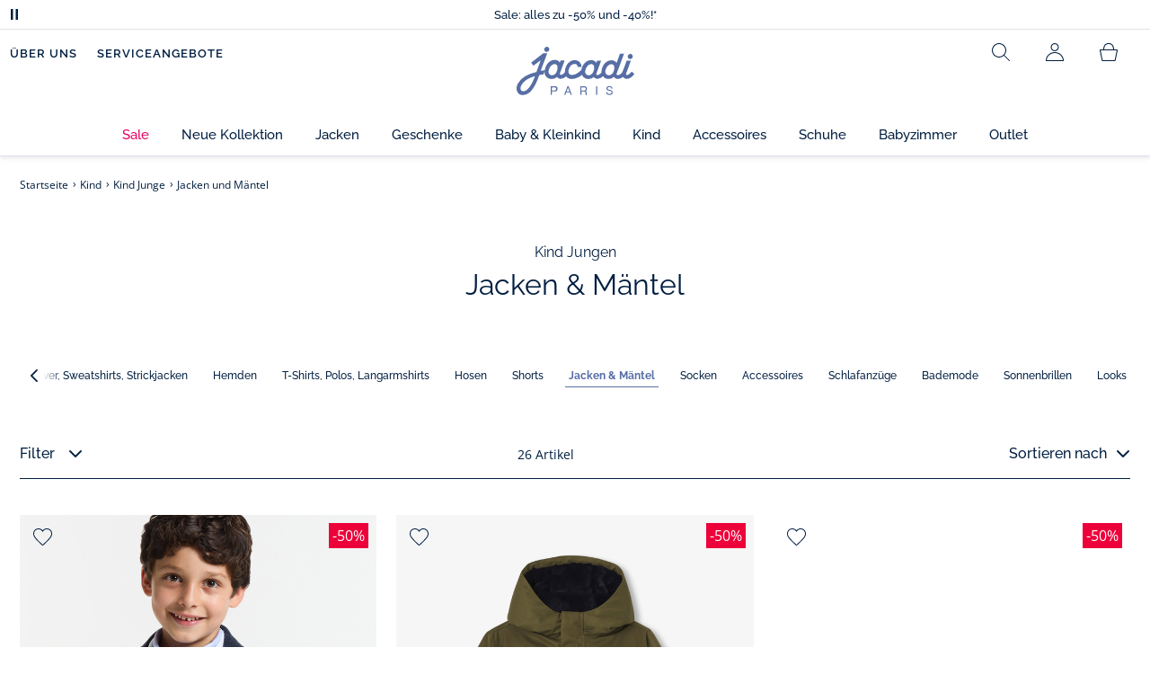

--- FILE ---
content_type: text/html;charset=UTF-8
request_url: https://www.jacadi.de/Kind/Kind-Junge/Jacken-und-Mantel/c/m1-3-2-6
body_size: 73287
content:
<!DOCTYPE html>

<html lang="de" data-whatinput="mouse">
<head>
	<title>
		Jacken und Mäntel für Jungs (3-12 Jahre) – Jacadi Paris</title>

	<style type="text/css">
			@charset "UTF-8";:root{--font-primary:"Open Sans",Arial,Helvetica,sans-serif;--font-secondary:"Raleway",Arial,Helvetica,sans-serif;--font-tertiary:"FuturaPT",Arial,Helvetica,sans-serif;--radius:0.125rem;--sticky-top:3.75rem;--gutter-grid:0.6875rem;--jacadi-blue:#576ea5;--navy-blue:#011e41;--light-blue:#f1f5ff;--bg-blue:#eaf5ff;--border:#e1e3eb;--promo-pink:#ff008c;--promo:#e90065;--fid-pink:#d60784;--fid-light-blue:#eaf5ff;--available:#2ab85d;--opera-red:#ea0029;--opera-pink:#f6bbd4;--opera-pink-a11y:#f99fc9;--eiffel-blue:#194f90;--eiffel-pink:#ea3787;--eiffel-pink-a11y:#e31873;--rhesseme:#00536d;--slate-gray-rgb:106,119,142;--slate-gray:#6a778e;--bright-gray:#353a49;--wild-blue:#8798bf;--alabaster:#fafafa;--error:#c82929;--success:#2ab85d;--snow:#fff;--gray-light:#e1e4e8;--black:#000;--mystic:#e1e5ef;--tundora:#4d4d4d;--red-ribbon:#ec0c2d;--opera-blue:#00357d;--opera-pink:#e60778;--athens-gray:#ececed;--lavender-gray:#e1e3eb;--fid:#976f29;--golden:#af8e58;--html-padding:21.875rem;--html-padding-m:15.625rem;--html-padding-l:18.75rem;--html-padding-xs:15.625rem;--gutter:2.5rem;--default:#000;--text:#575757;--applegreen:#82be00;--blue:#1a73e8;--dove-gray:#707070;--gray-1:#505050;--gray-2:#747678;--gray-3:#a0a0a0;--gray-4:#b9b9b9;--gray-5:#d7d7d7;--gray-6:#e1e1e1;--gray-7:#efefef;--gray-8:#f7f7f7;--gray-9:hsla(0,0%,72.9%,0.5);--gray-10:rgba(57,101,159,0.14);--gallery:#ededed;--gray-loyalty:#fafafa;--limegreen:#d2e100;--orange:#e05206;--raspberry:#cd0037;--red:#d52b1e;--persian-red:#c82929;--yellow:#ffb612;--antigua:#82c4ce;--outline-color:#007bff;--parma:#8798bf;--botticelli:#cfd6e6;--facebook:#3b5998;--pinterest:#bd081c;--parma-dark:#5f697a;--pink:#d50b5f;--hollywood:#ec008c;--background-error:#ffe5e5;--background-success:#ecffe5;--zindex-below:-1;--zindex-default:auto;--zindex-above:1;--zindex-absolute:10;--zindex-fixed:100;--zindex-sticky:600;--zindex-overlay:5000;--zindex-popin:6000;--zindex-skyrocket:9999}*,:after,:before{box-sizing:border-box}:after,:before{background-repeat:no-repeat}html{height:100vh;min-height:100vh;overflow-x:hidden;color:var(--navy-blue)}body,html{background-color:#fff}body{margin:0;padding:0;line-height:1.4;font-family:Arial,sans-serif}li,ol,ul{list-style:none}footer,header,main,nav,noscript,section{display:block;margin:0;padding:0}a,button{color:inherit}button{padding:0;font-size:inherit}button,img,input,select{border:none;background-color:transparent}button,input{font-family:inherit}img{max-width:100%}.hidden{white-space:nowrap;overflow:hidden;padding:0;width:0;height:0;text-indent:-6.25rem;line-height:0;position:absolute;display:inline;z-index:0}.hidden *{all:inherit}svg:not(:root){overflow:hidden}h1,h2,ol,p,ul{margin-top:0;margin-bottom:24px}ul ul{margin-bottom:0}:focus-visible{outline:2px dotted var(--bright-gray);outline-offset:2px}@media (prefers-reduced-motion:reduce){*,:after,:before{animation-delay:-1ms!important;animation-duration:1ms!important;animation-iteration-count:1!important;background-attachment:scroll!important;scroll-behavior:auto!important}}.jac-btn{--btnHeight:44px;font-family:var(--font-primary);font-weight:600;font-size:.875rem;padding:.625rem 1.125rem;border-radius:6.25rem;min-width:9.375rem;min-height:var(--btnHeight);text-decoration:none;text-align:center;display:inline-flex;align-items:center;justify-content:center;white-space:normal;line-height:1.4;-moz-appearance:initial;appearance:auto;-webkit-appearance:initial}.jac-btn:focus-visible{outline:2px dotted var(--bright-gray);outline-offset:2px}.jac-btn.jac-btn-ico svg{fill:currentColor}.jac-btn-primary,.jac-btn-primary-fid,.jac-btn-primary-jacadi-blue{color:#fff;border:.0625rem solid var(--jacadi-blue);background-color:var(--jacadi-blue)}.jac-btn-primary-fid.jac-btn-ico svg,.jac-btn-primary-jacadi-blue.jac-btn-ico svg,.jac-btn-primary.jac-btn-ico svg{fill:#fff}.jac-btn-primary-fid.jac-btn-fake-disabled,.jac-btn-primary-fid:disabled,.jac-btn-primary-jacadi-blue.jac-btn-fake-disabled,.jac-btn-primary-jacadi-blue:disabled,.jac-btn-primary.jac-btn-fake-disabled,.jac-btn-primary:disabled{background-color:var(--border);color:var(--navy-blue);border-color:var(--border)}.jac-btn-primary-fid-pink{color:#fff;border-color:var(--fid-pink);background-color:var(--fid-pink)}.jac-btn-primary-fid-pink.jac-btn-ico svg{fill:#fff}.jac-btn-secondary{color:var(--navy-blue);border:.0625rem solid var(--navy-blue);background-color:#fff}.jac-btn-secondary.jac-btn-fake-disabled,.jac-btn-secondary:disabled{background-color:var(--border);color:var(--navy-blue);border-color:var(--border)}.jac-btn-secondary--jacady-blue{color:var(--jacadi-blue);border-color:var(--jacadi-blue);background-color:#fff}.jac-btn-secondary-opera-blue{color:var(--opera-blue);border-color:var(--opera-blue);background-color:#fff}.jac-btn-tertiary{color:var(--bright-gray);border:1px solid rgba(var(--slate-gray-rgb),.6);background-color:#fff;font-weight:400}.jac-btn-add{--btnHeight:60px;display:flex;padding-left:.625rem;padding-right:.625rem;align-items:center;text-align:left;border:1px dashed var(--jacadi-blue);background-color:var(--light-blue);width:100%;border-radius:8px;font-family:var(--font-secondary);font-weight:500;font-size:1rem}.jac-btn-add .jac-btn-add__icon{width:2rem;height:2rem;border:1px solid var(--jacadi-blue);background-color:#fff;border-radius:2rem;display:flex;align-items:center;justify-content:center;position:relative;margin-right:.625rem;flex-shrink:0}.jac-btn-add .jac-btn-add__icon:after{content:"";display:block;mask:url(/_ui/desktop/assets/img/svg/plus.svg) no-repeat 50% 50%;-webkit-mask:url(/_ui/desktop/assets/img/svg/plus.svg) no-repeat 50% 50%;mask-size:cover;-webkit-mask-size:cover;background-color:var(--jacadi-blue);height:.8125rem;width:.8125rem;position:absolute;left:50%;top:50%;transform:translate(-50%,-50%)}.jac-btn-tag{color:var(--navy-blue);border:1px solid var(--border);background-color:var(--snow);font-size:.875rem;font-weight:600;padding:.25rem 1.25rem;height:2.75rem;min-width:5rem}.jac-btn-18{--btnHeight:18px}.jac-btn-ico img,.jac-btn-ico svg{display:block;width:1.125rem;height:1.125rem}.jac-btn-icon-left{justify-content:space-between}.jac-btn-icon-left .j-icon,.jac-btn-icon-left img,.jac-btn-icon-left svg{margin-right:.5rem}.jac-btn-icon-right{justify-content:space-between}.jac-btn-icon-right .j-icon,.jac-btn-icon-right img,.jac-btn-icon-right svg{margin-left:.5rem}.jac-btn-icon-only{min-width:0;width:var(--btnHeight);height:var(--btnHeight);min-height:0;padding:0}.jac-btn-icon-only .j-icon,.jac-btn-icon-only img{width:auto;max-width:auto}.jac-btn-icon-left:not(.jac-btn-ico),.jac-btn-icon-right:not(.jac-btn-ico){--bntIconSize:24px;position:relative;display:inline-flex;align-items:center;min-width:0}.jac-btn-icon-left:not(.jac-btn-ico):focus-visible,.jac-btn-icon-right:not(.jac-btn-ico):focus-visible{outline:2px dotted var(--bright-gray);outline-offset:2px}.jac-btn-icon-left:not(.jac-btn-ico):after,.jac-btn-icon-left:not(.jac-btn-ico):before,.jac-btn-icon-right:not(.jac-btn-ico):after,.jac-btn-icon-right:not(.jac-btn-ico):before{display:block;width:var(--bntIconSize);height:var(--bntIconSize);background-color:currentColor;-webkit-mask-size:var(--bntIconSize);mask-size:var(--bntIconSize);-webkit-mask-repeat:no-repeat;mask-repeat:no-repeat}.jac-btn-icon-left:not(.jac-btn-ico):before{content:"";margin-right:.625rem}.jac-btn-icon-right:not(.jac-btn-ico):after{content:"";margin-left:.625rem}.jac-btn-icon-16:not(.jac-btn-ico){--bntIconSize:16px}.jac-btn-icon-20:not(.jac-btn-ico){--bntIconSize:20px}.jac-btn-icon-expand-down:after,.jac-btn-icon-expand-down:before{-webkit-mask-image:url(/_ui/desktop/assets/icons/expand-down.svg);mask-image:url(/_ui/desktop/assets/icons/expand-down.svg)}.jac-btn-icon-chevron-down:after,.jac-btn-icon-chevron-down:before{-webkit-mask-image:url(/_ui/desktop/assets/icons/chevron-down.svg);mask-image:url(/_ui/desktop/assets/icons/chevron-down.svg)}.jac-btn-icon-close-tag:after,.jac-btn-icon-close-tag:before{-webkit-mask-image:url(/_ui/desktop/assets/icons/close-tag.svg);mask-image:url(/_ui/desktop/assets/icons/close-tag.svg)}.jac-btn-expand .jac-btn-expand-hide,.jac-btn-expand[aria-expanded=true] .jac-btn-expand-show{display:none}.jac-btn-expand[aria-expanded=true] .jac-btn-expand-hide{display:inline}.jac-btn-expand[aria-expanded=true] .j-icon{transform:rotate(180deg)}.jac-btn-transparent:not(:disabled){background-color:transparent}.jac-btn-full{display:flex;width:100%}.jac-btn-wide{padding-left:2rem;padding-right:2rem}.jac-btn-square{border-radius:0}.jac-btn-borderless{border:none}.jac-btn-combo{font-size:.8125rem;min-height:2.5rem;min-width:8.75rem;border:1px solid var(--lavender-gray);border-radius:1.25rem;padding:.25rem 1.875rem .25rem 1rem;display:inline-flex;align-items:center;justify-content:space-between;width:auto;position:relative}.jac-btn-combo:not(.jac-btn-combo-unique):after{content:"";display:block;mask:url(/_ui/desktop/assets/icons/expand-down.svg) no-repeat 50% 50%;-webkit-mask:url(/_ui/desktop/assets/icons/expand-down.svg) no-repeat 50% 50%;mask-size:cover;-webkit-mask-size:cover;background-color:var(--bright-gray);height:1rem;width:1rem;position:absolute;right:.75rem;top:50%;transform:translateY(-50%)}.jac-btn-combo b{width:2.5rem;text-align:center;font-size:.875rem;font-weight:600;text-transform:uppercase}.jac-btn-combo:focus-visible{outline:2px dotted var(--bright-gray);outline-offset:2px}.jac-btn-combo[aria-expanded=true]:after{transform:translateY(-50%) rotate(180deg)}.jac-btn-combo.jac-btn-combo-unique{padding-right:1rem}.jac-btn-combo.jac-btn-combo-unique b{text-transform:none;display:inline-block;width:auto;flex-grow:1;font-size:.8125rem;font-weight:600}.jac-btn-wizville{width:auto;height:2.375rem;border-radius:.5rem .5rem 0 0;border:1px solid transparent;padding:0 .5rem;display:flex;align-items:center;justify-content:center;box-shadow:0 2px 4px 0 rgba(0,0,0,.2);transform:rotate(-90deg);transform-origin:bottom right;font-size:.875rem;font-weight:600;position:fixed;top:260px;right:-40px;z-index:49;background-color:#fff}@media (max-width:48rem){.jac-btn-wizville{top:160px}}.jac-btn-wizville.active{right:-1px}.jac-btn-wizville:focus,.jac-btn-wizville:hover{background-color:var(--navy-blue);color:#fff}:root{--itemWidth:auto}.jac-input-checkbox{--inputBgColor:var(--navy-blue);--inputBorderColor:var(--navy-blue);--inputWidth:22px;display:flex}.jac-input-checkbox label{font-size:.875rem;color:var(--navy-blue);margin-left:.5625rem}.jac-input-checkbox .jac-checkbox,.jac-input-checkbox input{-moz-appearance:none;-webkit-appearance:none;margin:0;padding:0;appearance:none;width:var(--inputWidth);height:var(--inputWidth);display:block;border:1px solid var(--inputBorderColor);background:var(--snow);position:relative}.jac-input-checkbox .jac-checkbox:after,.jac-input-checkbox input:after{content:"";display:none;background-color:var(--inputBgColor);width:calc(var(--inputWidth) - 10px);height:calc(var(--inputWidth) - 10px);position:absolute;top:50%;left:50%;transform:translate(-50%,-50%)}.jac-input-select{--inputBorderColor:var(--navy-blue)}.jac-input-select option{font-family:var(--font-primary)}.jac-input-select label{display:block;font-size:.875rem;color:var(--navy-blue);margin-bottom:.5625rem;line-height:1.2}.jac-input-select select{font-family:var(--font-primary);-webkit-appearance:none;-moz-appearance:none;background:none;margin:0;appearance:none;padding:.625rem 1rem;width:100%;min-height:2.5rem;border-radius:0;border:1px solid var(--inputBorderColor);font-size:.875rem;color:var(--navy-blue);background:var(--snow);position:relative;background:url(/_ui/desktop/assets/img/svg/select-pointer.svg) no-repeat 50% 50%;background-size:1.125rem auto;background-repeat:no-repeat;background-position:right .6875rem center}.jac-input-field{position:relative}.jac-input-checkbox label,.jac-input-select label{font-size:.875rem;color:var(--navy-blue)!important}.jac-input-checkbox{display:flex}.jac-input-checkbox label{margin-left:.5625rem}.jac-input-checkbox input{margin:0;padding:0;-webkit-appearance:none;-moz-appearance:none;appearance:none;width:1.375rem;height:1.375rem;display:block;border:.0625rem solid var(--navy-blue);border-radius:0;background:var(--snow);position:relative}.jac-input-checkbox input:after{content:"";display:none;background-color:var(--navy-blue);width:50%;height:50%;position:absolute;top:50%;left:50%;transform:translate(-50%,-50%)}.jac-input-select{display:flex;flex-direction:column;width:100%}.jac-input-select select{border:.0625rem solid var(--navy-blue);border-radius:0;font-size:.875rem;background:var(--snow);padding:.625rem 1.625rem;width:100%;color:var(--navy-blue);height:auto;line-height:1.2}.jac-input-select select::-moz-placeholder{color:var(--jacadi-blue);font-style:italic;font-family:inherit}[class*=jac-icon-]{position:relative;--iconSize:24px}[class*=jac-icon-]:after,[class*=jac-icon-]:before{background-color:currentColor;width:var(--iconSize);height:var(--iconSize);-webkit-mask-size:100%;mask-size:100%;display:inline-block;vertical-align:calc(.375em - var(--iconSize)*0.5)}.jac-icon-favoris:after,.jac-icon-favoris:before{-webkit-mask-image:url(/_ui/desktop/assets/icons/favoris.svg);mask-image:url(/_ui/desktop/assets/icons/favoris.svg)}.jac-icon-livraison:after,.jac-icon-livraison:before{-webkit-mask-image:url(/_ui/desktop/assets/icons/livraison.svg);mask-image:url(/_ui/desktop/assets/icons/livraison.svg)}.jac-icon-play:after,.jac-icon-play:before{-webkit-mask-image:url(/_ui/desktop/assets/icons/play.svg);mask-image:url(/_ui/desktop/assets/icons/play.svg)}.jac-icon-pause:after,.jac-icon-pause:before{-webkit-mask-image:url(/_ui/desktop/assets/icons/pause.svg);mask-image:url(/_ui/desktop/assets/icons/pause.svg)}.jac-icon-user:after,.jac-icon-user:before{-webkit-mask-image:url(/_ui/desktop/assets/icons/user.svg);mask-image:url(/_ui/desktop/assets/icons/user.svg)}.jac-icon--left:before{content:""}.jac-icon--20{--iconSize:20px}.jac-icon--24{--iconSize:24px}.jac-icon--28{--iconSize:28px}.jac-link{font-family:var(--font-primary);font-size:.875rem;line-height:1.375rem;font-weight:600;color:var(--navy-blue);text-decoration:underline}.jac-link-hover{text-decoration:none}.c-navInterCategory{height:5rem}.c-navInterCategory.swiper{display:flex;align-items:center}@media (max-width:64rem){.c-navInterCategory{height:3.125rem}}@media (max-width:64rem){.c-navInterCategory.swiper{margin-left:calc(var(--gutter-grid)*-2);margin-right:calc(var(--gutter-grid)*-2)}}.c-navInterCategory__list{padding:0;margin-bottom:0}.c-navInterCategory__list.swiper-wrapper{height:1.625rem}.c-navInterCategory__listItem.swiper-slide{width:auto}.c-navInterCategory__listItem[aria-current=page] .c-navInterCategory__link{font-weight:700;color:var(--jacadi-blue)}.c-navInterCategory__listItem[aria-current=page] .c-navInterCategory__link:before{opacity:1}.c-navInterCategory__link{font-size:.75rem;text-decoration:none;color:var(--navy-blue);font-weight:500;position:relative;padding:2px 4px 6px;margin-bottom:0;font-family:var(--font-secondary)}.c-navInterCategory__link:before{content:"";position:absolute;height:1px;width:100%;left:0;bottom:0;background-color:var(--jacadi-blue);opacity:0}@media (max-width:64rem){.c-navInterCategory__link:before{bottom:.25rem}}.jac-tuile{container-type:inline-size;position:relative;display:block;color:var(--navy-blue);background-color:#fff;text-decoration:none}.jac-product-list .jac-tuile{height:100%}.jac-tuile[hidden]{display:none}.jac-tuile:focus-visible{outline:2px dotted var(--bright-gray);outline-offset:2px;outline-offset:-4px}.jac-tuile:focus-visible .jac-tuile__btn{outline:2px dotted var(--bright-gray);outline-offset:2px}.jac-tuile--seconde-vie .jac-tuile__btn,.jac-tuile--seconde-vie .jac-tuile__text,.jac-tuile--seconde-vie .jac-tuile__title{color:var(--rhesseme)}.jac-tuile--01 .jac-tuile__img{width:100%;height:100%}.jac-tuile--01 .jac-tuile__img img,.jac-tuile--01 .jac-tuile__video{width:100%;height:100%;-o-object-fit:cover;object-fit:cover}.jac-tuile--01 .jac-tuile__content{position:absolute;left:0;top:0;height:100%;width:100%;display:flex;flex-direction:column;align-items:flex-start;justify-content:flex-end;padding:25px 25px 35px}@media (max-width:64rem){.jac-tuile--01 .jac-tuile__content{padding:20px 20px 30px}}@media (max-width:26.25rem){.jac-tuile--01 .jac-tuile__content{padding:16px 16px 20px}}.jac-tuile--01 .jac-tuile__title{font-size:clamp(29px,3.5vw,60px);line-height:clamp(22px,3.5vw,45px);font-size:14cqw;line-height:10.5cqw;margin:0;font-weight:700;font-family:var(--font-tertiary);color:#fff;text-transform:uppercase}.jac-tuile--01 .jac-tuile__btn{font-size:clamp(12px,3.5vw,14px);color:var(--navy-blue);margin-top:24px;min-height:44px;font-weight:600;font-family:var(--font-primary);border-radius:22px;background-color:#fff;display:inline-flex;align-items:center;justify-content:center;padding:4px 40px}@media (max-width:64rem){.jac-tuile--01 .jac-tuile__btn{padding-left:30px;padding-right:30px}}@media (max-width:26.25rem){.jac-tuile--01 .jac-tuile__btn{padding-left:20px;padding-right:20px;min-height:34px}}.jac-tuile--01:focus-visible .jac-tuile__btn{outline-color:#fff}.jac-tuile--01:not(:has(.jac-tuile__btn)):focus-visible{outline-offset:-4px;outline-color:#fff}.jac-tuile--02{--tuilleFontSize:clamp(20px,3.5vw,40px);border-top:20px solid #f6bbd4;border-bottom:10px solid var(--navy-blue)}@media (max-width:64rem){.jac-tuile--02{border-top-width:10px;border-bottom-width:5px}}.jac-tuile--02 .jac-tuile__content{padding:15px 25px}@media (max-width:80rem){.jac-tuile--02 .jac-tuile__content{padding:15px 14px;padding:10px 14px}}.jac-tuile--02 .jac-tuile__img{width:6.25rem;height:6.25rem;margin-bottom:25px}@media (max-width:80rem){.jac-tuile--02 .jac-tuile__img{width:4.375rem;height:4.375rem;margin-bottom:10px}}@media (max-width:48rem){.jac-tuile--02 .jac-tuile__img{width:3.75rem;height:3.75rem}}@media (max-width:26.25rem){.jac-tuile--02 .jac-tuile__img{width:3.125rem;height:3.125rem;margin-bottom:.3125rem}}.jac-tuile--02 .jac-tuile__title{font-weight:500}.jac-tuile--02 .jac-tuile__text,.jac-tuile--02 .jac-tuile__title{font-size:var(--tuilleFontSize);line-height:var(--tuilleFontSize);font-size:9.5cqw;line-height:9cqw;font-family:var(--font-tertiary);margin:0}.jac-tuile--02 .jac-tuile__text{font-weight:400}.jac-tuile--02.jac-tuille--font-md{--tuilleFontSize:clamp(15px,3.5vw,30px)}.jac-tuile--02.jac-tuille--font-md .jac-tuile__text,.jac-tuile--02.jac-tuille--font-md .jac-tuile__title{font-size:7cqw;line-height:7cqw}.jac-tuile--02.jac-tuille--font-sm{--tuilleFontSize:clamp(12px,3.5vw,20px)}.jac-tuile--02.jac-tuille--font-sm .jac-tuile__text,.jac-tuile--02.jac-tuille--font-sm .jac-tuile__title{font-size:6cqw;line-height:6cqw}.jac-tuile--02 .jac-tuile__btn{font-size:clamp(10px,2.5vw,16px);margin-top:1.5625rem;font-weight:600;text-decoration:underline;display:inline-block}@media (max-width:64rem){.jac-tuile--02 .jac-tuile__btn{margin-top:.625rem}}.jac-tuile--02:not(:has(.jac-tuile__img)) .jac-tuile__content{padding:60px 25px}@media (max-width:80rem){.jac-tuile--02:not(:has(.jac-tuile__img)) .jac-tuile__content{padding:30px 20px}}@media (max-width:80rem){.jac-tuile--02:not(:has(.jac-tuile__img)) .jac-tuile__content{padding:20px 14px}}.jac-tuile--02:not(:has(.jac-tuile__img)) .jac-tuile__title{font-weight:400}.jac-tuile--02:not(:has(.jac-tuile__img)) .jac-tuile__title strong{display:block;font-weight:500}.jac-tuile--02.jac-tuile--fid{background-color:var(--bg-blue);border-top-color:var(--opera-pink)}.jac-tuile--02.jac-tuile--fid .jac-tuile__content{padding:30px 25px}@media (max-width:64rem){.jac-tuile--02.jac-tuile--fid .jac-tuile__content{padding:20px 14px}}@media (max-width:48rem){.jac-tuile--02.jac-tuile--fid .jac-tuile__content{padding:16px 14px}}.jac-tuile--02.jac-tuile--fid .jac-tuile__img{max-width:10rem;width:100%;height:auto;background:none}@media (max-width:80rem){.jac-tuile--02.jac-tuile--fid .jac-tuile__img{max-width:7.5rem;margin-bottom:1rem}}@media (max-width:64rem){.jac-tuile--02.jac-tuile--fid .jac-tuile__img{max-width:6.25rem;margin-bottom:1rem}}@media (max-width:48rem){.jac-tuile--02.jac-tuile--fid .jac-tuile__img{max-width:5rem;margin-bottom:.625rem}}@media (max-width:40rem){.jac-tuile--02.jac-tuile--fid .jac-tuile__img{max-width:3.125rem}}.jac-tuile--02.jac-tuile--fid .jac-tuile__title{font-weight:400}.jac-tuile--02.jac-tuile--fid .jac-tuile__title strong{display:block;font-weight:500}@media (max-width:64rem){.jac-tuile--02.jac-tuile--fid .jac-tuile__btn{margin-top:1.25rem}}.jac-tuile--03 .jac-tuile__content{padding:50px 20px;text-align:center}@media (max-width:64rem){.jac-tuile--03 .jac-tuile__content{padding:40px 20px}}@media (max-width:48rem){.jac-tuile--03 .jac-tuile__content{padding:30px 10px}}.jac-tuile--03 .jac-tuile__img{margin-bottom:30px}@media (max-width:64rem){.jac-tuile--03 .jac-tuile__img{margin-bottom:20px;max-width:7.5rem}}@media (max-width:48rem){.jac-tuile--03 .jac-tuile__img{margin-bottom:20px;max-width:5rem}}@media (max-width:26.25rem){.jac-tuile--03 .jac-tuile__img{margin-bottom:5px;max-width:3.75rem}}.jac-tuile--03 .jac-tuile__title{font-size:clamp(14px,3.5vw,30px);line-height:clamp(14px,3.5vw,30px);font-size:7cqw;line-height:7cqw;font-family:var(--font-tertiary);font-weight:700;margin:0;text-wrap:balance;text-transform:uppercase}.jac-tuile--03 .jac-tuile__text{font-size:clamp(12px,3.5vw,26px);line-height:clamp(12px,3.5vw,30px);font-size:7cqw;line-height:7cqw;font-family:var(--font-tertiary);font-weight:400;margin:15px 0 0}@media (max-width:64rem){.jac-tuile--03 .jac-tuile__text{margin-top:.375rem}}.jac-tuile--03 .jac-tuile__btn{font-size:clamp(10px,2.5vw,16px);margin-top:1.5625rem;font-weight:600;text-decoration:underline;display:inline-block}@media (max-width:64rem){.jac-tuile--03 .jac-tuile__btn{margin-top:.625rem}}.jac-tuile--04 .jac-tuile__content{padding:60px 16px;text-align:center}@media (max-width:64rem){.jac-tuile--04 .jac-tuile__content{padding:40px 8px}}@media (max-width:26.25rem){.jac-tuile--04 .jac-tuile__content{padding:20px 8px}}.jac-tuile--04 .jac-tuile__img{max-width:15.625rem;background:none}@media (max-width:48rem){.jac-tuile--04 .jac-tuile__img{max-width:90%}}@media (max-width:40rem){.jac-tuile--04 .jac-tuile__img{max-width:80%}}.jac-tuile--04 .jac-tuile__title{font-size:clamp(30px,3.5vw,60px);line-height:clamp(30px,3.5vw,60px);font-size:14cqw;line-height:14cqw;font-weight:700;text-wrap:balance}.jac-tuile--04 .jac-tuile__text,.jac-tuile--04 .jac-tuile__title{font-family:var(--font-tertiary);margin:0;text-transform:uppercase;color:var(--rhesseme)}.jac-tuile--04 .jac-tuile__text{font-size:clamp(8px,3.5vw,16px);line-height:clamp(14px,3.5vw,20px);font-size:4cqw;line-height:4cqw;font-weight:500}.jac-tuile--04 .jac-tuile__btn{font-size:clamp(10px,2.5vw,16px);margin-top:1.5625rem;font-weight:600;text-decoration:underline;display:inline-block}@media (max-width:64rem){.jac-tuile--04 .jac-tuile__btn{margin-top:10px}}@media (max-width:40rem){.jac-tuile--04 .jac-tuile__btn{margin-top:5px}}.jac-tuile--04.jac-tuile--number .jac-tuile__content{padding:32px 16px;text-align:center}@media (max-width:64rem){.jac-tuile--04.jac-tuile--number .jac-tuile__content{padding:16px 8px}}.jac-tuile--04.jac-tuile--number .jac-tuile__img{margin-bottom:2.25rem}@media (max-width:64rem){.jac-tuile--04.jac-tuile--number .jac-tuile__img{max-width:6.25rem;margin-bottom:1rem}}@media (max-width:48rem){.jac-tuile--04.jac-tuile--number .jac-tuile__img{width:50%}}@media (max-width:40rem){.jac-tuile--04.jac-tuile--number .jac-tuile__img{width:50%;margin-bottom:.5rem}}@media (max-width:26.25rem){.jac-tuile--04.jac-tuile--number .jac-tuile__img{width:50%;margin-bottom:0}}.jac-tuile--04.jac-tuile--number .jac-tuile__number{font-size:clamp(60px,8vw,100px);line-height:clamp(30px,8vw,50px);font-size:23cqw;line-height:16cqw;color:var(--rhesseme);font-family:var(--font-tertiary);font-weight:700;letter-spacing:-3%;margin:0 0 15px}@media (max-width:64rem){.jac-tuile--04.jac-tuile--number .jac-tuile__number{margin:0 0 10px}}@media (max-width:48rem){.jac-tuile--04.jac-tuile--number .jac-tuile__number{margin:5px}}.jac-tuile--04.jac-tuile--number .jac-tuile__title{font-size:clamp(16px,3.5vw,30px);line-height:clamp(16px,3.5vw,30px);font-size:7cqw;line-height:7cqw;font-weight:400}.jac-tuile--04.jac-tuile--number .jac-tuile__title strong{display:block;font-weight:700}.jac-tuile--04.jac-tuile--number .jac-tuile__text{font-size:clamp(10px,2.5vw,12px);line-height:clamp(10px,2.5vw,16px);font-family:var(--font-primary);font-weight:600;text-transform:none;margin-top:25px}@media (max-width:64rem){.jac-tuile--04.jac-tuile--number .jac-tuile__text{margin-top:10px}}@media (max-width:40rem){.jac-tuile--04.jac-tuile--number .jac-tuile__text{margin-top:5px}}.jac-tuile--04.jac-tuile--number .jac-tuile__btn{color:var(--rhesseme)}.jac-tuile--04.jac-tuile--opera .jac-tuile__content{padding:60px 16px;text-align:center}@media (max-width:64rem){.jac-tuile--04.jac-tuile--opera .jac-tuile__content{padding:40px 8px}}@media (max-width:48rem){.jac-tuile--04.jac-tuile--opera .jac-tuile__content{padding:10px 8px}}.jac-tuile--04.jac-tuile--opera .jac-tuile__title{font-size:clamp(16px,3.5vw,30px);line-height:clamp(16px,3.5vw,30px);font-size:7cqw;line-height:7cqw;font-weight:400;color:var(--navy-blue)}.jac-tuile--04.jac-tuile--opera .jac-tuile__title strong{display:block;font-weight:700}@media (max-width:64rem){.jac-tuile--04.jac-tuile--opera .jac-tuile__img{max-width:8.125rem}}@media (max-width:48rem){.jac-tuile--04.jac-tuile--opera .jac-tuile__img{width:70%}}.jac-tuile--02:has(a),.jac-tuile--03:has(a),.jac-tuile--04:has(a){position:relative}.jac-tuile--02:has(a) a:before,.jac-tuile--03:has(a) a:before,.jac-tuile--04:has(a) a:before{bottom:0;content:"";display:block;height:100%;left:0;outline-color:inherit;outline-offset:2px;outline-style:inherit;outline-width:2px;position:absolute;right:0;top:0;width:100%;z-index:1}@keyframes splide-loading{0%{transform:rotate(0)}to{transform:rotate(1turn)}}.splide__track--draggable{-webkit-touch-callout:none}.splide__track--fade>.splide__list{display:block}.splide__track--fade>.splide__list>.splide__slide{left:0;opacity:0;position:absolute;top:0;z-index:0}.splide__track--fade>.splide__list>.splide__slide.is-active{opacity:1;position:relative;z-index:1}.splide--rtl{direction:rtl}.splide__track--ttb>.splide__list{display:block}.splide__container{box-sizing:border-box;position:relative}.splide__list{backface-visibility:hidden;display:flex;height:100%;margin:0!important;padding:0!important}.splide.is-initialized:not(.is-active) .splide__list{display:block}.splide__pagination{align-items:center;display:flex;flex-wrap:wrap;justify-content:center;margin:0}.splide__pagination li{display:inline-block;line-height:1;list-style-type:none;margin:0}.splide__progress__bar{width:0}.splide{position:relative;visibility:hidden}.splide.is-initialized,.splide.is-rendered{visibility:visible}.splide__slide{backface-visibility:hidden;box-sizing:border-box;flex-shrink:0;list-style-type:none!important;margin:0;position:relative}.splide__slide img{vertical-align:bottom}.splide__spinner{animation:splide-loading 1s linear infinite;border:2px solid #999;border-left-color:transparent;border-radius:50%;bottom:0;contain:strict;display:inline-block;height:20px;left:0;margin:auto;position:absolute;right:0;top:0;width:20px}.splide__sr{clip:rect(0 0 0 0);border:0;height:1px;margin:-1px;overflow:hidden;padding:0;position:absolute;width:1px}.splide__toggle.is-active .splide__toggle__play,.splide__toggle__pause{display:none}.splide__toggle.is-active .splide__toggle__pause{display:inline}.splide__track{overflow:hidden;position:relative;z-index:0}.splide__slide--has-video:hover .splide__video__play{opacity:1}.splide__slide__container--has-video{position:relative}.splide__slide__container--has-video:hover .splide__video__play{opacity:1}.splide__video{height:100%;left:0;top:0;width:100%}.splide__video__wrapper{background:#000;height:inherit;width:inherit}.splide__video__wrapper div,.splide__video__wrapper iframe,.splide__video__wrapper video{height:100%;width:100%}.splide__video__play{align-items:center;background:#ccc;border:0;border-radius:50%;display:flex;height:40px;justify-content:center;left:50%;opacity:.7;position:absolute;top:50%;transform:translate(-50%,-50%);width:40px}.splide__video__play:after{border-color:transparent transparent transparent #000;border-style:solid;border-width:9px 0 9px 17px;content:"";display:inline-block;margin-left:4px}.splide__arrows .splide__arrow--next,.splide__arrows .splide__arrow--prev{display:flex;justify-content:center;align-items:center;position:absolute;padding:0;width:2.25rem;height:2.25rem;background:var(--snow);border-radius:50%;z-index:5}.splide__arrows .splide__arrow--next:disabled,.splide__arrows .splide__arrow--prev:disabled{opacity:0}.splide__pagination{width:100%;padding-top:1rem}.splide__pagination .splide__pagination__page{height:.4375rem;width:.4375rem;background:var(--border);padding:0;border-radius:50%;margin:0 .875rem}.splide__pagination .splide__pagination__page.is-active{background:var(--snow);box-shadow:0 0 0 5px var(--jacadi-blue)}.splide__track.clearfix:after{right:-20%}.splide__track.clearfix:after,.splide__track.clearfix:before{content:" ";width:20%;height:100%;top:0;position:absolute;background-color:var(--snow);z-index:1}.splide__track.clearfix:before{left:-20%}.smash-m1{margin:24px}.smash-p05{padding:12px}.smash-deco-roll{text-decoration:none}.j-btnIcon{font-weight:600;font-family:var(--font-primary);position:relative;box-sizing:border-box;display:inline-block;vertical-align:middle;padding:0 .3125rem;border:none;background:none;color:var(--navy-blue);font-size:.75rem;line-height:1;text-decoration:none;text-transform:uppercase;text-align:center;margin:0}@media (max-width:64.0525em){.j-btnIcon-label{display:none}}.j-btnIcon .j-icon{display:block;margin:0 auto .625rem;fill:var(--slate-gray)}.j-btnIcon--scroll-top-arrow .j-icon{width:3.125rem;height:3.125rem}@media (max-width:39.99em){.j-btnIcon--scroll-top-arrow .j-icon{width:1.875rem;height:1.875rem}}.j-btnIcon--scroll-top-arrow .j-btnIcon-label{display:none}.j-scroll-top-arrow{position:fixed;right:1.25rem;bottom:.625rem;z-index:1;display:none}@media (max-width:39.99em){.j-scroll-top-arrow{right:.9375rem;bottom:.625rem}}.j-add-btn--wishlist>span:before{background-image:url(/_ui/desktop/assets/img/svg/favorite-parma.svg)}.j-container{max-width:1300px;margin-left:auto;margin-right:auto}:root{--fullHeaderHeight:174px;--headerWrapperHeight:141px}.js-autocomplete-resultWrapper{display:none}#solr-search-section.jac-search-layer{--searchLayerWidth:1250px;display:none;position:fixed;top:0;left:0;width:100%;height:100vh;z-index:60;overflow-y:auto;background:var(--snow)}#velou-search-section.disabled-jac-search-layer{--searchLayerWidth:1250px;display:none;position:fixed;top:0;left:0;width:100%;height:100vh;z-index:60;overflow-y:auto;background:var(--snow)}#solr-search-section .jac-autocomplete-wrap,#velou-search-section .jac-autocomplete-wrap{position:relative}#solr-search-section .jac-autocomplete-search-wrap,#velou-search-section .jac-autocomplete-search-wrap{background-color:var(--light-blue);min-height:6.25rem;display:flex;align-items:center;justify-content:center;padding:0 2.5rem;margin-bottom:1.875rem}@media (max-width:64rem){#solr-search-section .jac-autocomplete-search-wrap,#velou-search-section .jac-autocomplete-search-wrap{min-height:6.25rem;padding:0 3.75rem 0 1.25rem}}#solr-search-section .jac-autocomplete-label,#velou-search-section .jac-autocomplete-label{position:absolute;left:1.5rem;top:50%;transform:translateY(-50%);height:2.75rem;width:2.75rem;display:flex;align-items:center;justify-content:center}@media (max-width:64rem){#solr-search-section .jac-autocomplete-label,#velou-search-section .jac-autocomplete-label{left:0}}#solr-search-section .jac-autocomplete-search-ico img,#velou-search-section .jac-autocomplete-search-ico img{display:block}#solr-search-section .jac-autocomplete-input-wrap,#velou-search-section .jac-autocomplete-input-wrap{position:relative;max-width:var(--searchLayerWidth);margin-right:auto;margin-left:auto;width:100%;padding-right:calc(var(--gutter-grid)*2);padding-left:calc(var(--gutter-grid)*2)}@media (max-width:64rem){#solr-search-section .jac-autocomplete-input-wrap,#velou-search-section .jac-autocomplete-input-wrap{padding:0}}#solr-search-section .jac-autocomplete-input,#velou-search-section .jac-autocomplete-input{border:1px solid var(--navy-blue);min-height:2.75rem;border-radius:44px;padding:0 1.5rem 0 2.75rem;font-size:1.125rem;width:100%;background-color:#fff;color:var(--navy-blue)}#solr-search-section .jac-autocomplete-input::-moz-placeholder,#velou-search-section .jac-autocomplete-input::-moz-placeholder{color:var(--jacadi-blue);font-family:inherit}#solr-search-section .jac-autocomplete-reset,#velou-search-section .jac-autocomplete-reset{position:absolute;right:3.125rem;top:50%;transform:translateY(-50%);padding:0;min-width:0;flex-shrink:0;text-decoration:underline;font-weight:400;color:var(--jacadi-blue);font-size:.75rem;font-weight:600}@media (max-width:64rem){#solr-search-section .jac-autocomplete-reset,#velou-search-section .jac-autocomplete-reset{right:1.25rem}}#solr-search-section .jac-autocomplete-close,#velou-search-section .jac-autocomplete-close{position:absolute;right:-60px;top:50%;transform:translateY(-50%);padding:0;min-width:0;flex-shrink:0;width:2.75rem;height:2.75rem}@media (max-width:1400px){#solr-search-section .jac-autocomplete-close,#velou-search-section .jac-autocomplete-close{right:-20px}}@media (max-width:64rem){#solr-search-section .jac-autocomplete-close,#velou-search-section .jac-autocomplete-close{right:-50px}}.jac-search-layer__section{max-width:var(--searchLayerWidth);margin-right:auto;margin-left:auto;width:100%;margin-bottom:2.5rem}.js-autocomplete-section{max-width:var(--searchLayerWidth);margin-right:auto;margin-left:auto;padding-right:calc(var(--gutter-grid)*2);padding-left:calc(var(--gutter-grid)*2)}.smash-visually-hidden,.sr-only{position:absolute;width:1px;height:1px;padding:0;margin:-1px;overflow:hidden;clip:rect(0,0,0,0);border:0}button:not([class*=j-]):first-letter{text-transform:uppercase}.jac-btn-full-wrapper{width:100%}.jac-btn.search-cta-checkout{margin-left:1rem}@media screen and (max-width:48rem){.jac-btn.search-cta-checkout{width:100%;margin:.9375rem 0 0}}.jac-filter{margin-bottom:1.25rem;margin-top:1.25rem;display:flex;align-items:center;justify-content:space-between;border-bottom:1px solid var(--navy-blue)}@media screen and (max-width:64rem){.jac-filter{margin-top:0}}.jac-filter .jac-filter-list-title{font-size:.875rem;text-align:center;margin:0 auto;line-height:1.4;font-weight:400;font-family:var(--font-primary)}@media screen and (max-width:48rem){.jac-filter .jac-filter-list-title{font-size:.75rem}}.jac-filter .jac-filter-btn{font-size:1rem;font-family:var(--font-secondary);justify-content:space-between;font-weight:500;min-width:0;padding:1rem 0}.jac-filter .jac-filter-btn.isLoading:after{--bntIconSize:16px;background-color:transparent;-webkit-mask-image:none;mask-image:none;background-image:url(/_ui/desktop/assets/img/jacadi-loader.gif);background-position:50%;background-size:16px auto;background-repeat:no-repeat}@media screen and (max-width:48rem){.jac-filter .jac-btn{font-size:1rem}}.jac-filter-filter{order:-1}@media screen and (max-width:48rem){.jac-filter-filter{order:unset}}.jac-filter-filter .jac-btn{min-width:4.375rem}@media screen and (max-width:64rem){.page-productList .jac-viewport{overflow:hidden}}.jac-product-filter-list{display:flex;flex-direction:row;gap:.875rem;margin:0;padding:0 0 1.25rem;overflow-x:auto;overscroll-behavior-x:contain;-webkit-overflow-scrolling:touch}.jac-product-filter-list::-webkit-scrollbar{width:.25rem;height:.125rem;border-radius:5px}.jac-product-filter-list::-webkit-scrollbar-thumb{background-color:var(--slate-gray);border-radius:5px}.jac-product-filter-list::-webkit-scrollbar-track{background-color:var(--lavender-gray);border-radius:5px}.jac-content-filter{padding:.5rem 0 0;display:none}.jac-content-filter [class*=jac-content-filter-list-grid]{padding:0;gap:1rem;display:flex;flex-wrap:wrap}.jac-content-filter .jac-content-filter-list-grid .jac-btn-filter-value{width:4.375rem}.jac-content-filter .jac-content-filter-list-grid-auto .jac-btn-filter-value{width:auto;padding-left:1.5625rem;padding-right:1.5625rem}.jac-content-filter .jac-product-colors-pellets-list{padding-left:.25rem;padding-right:.25rem;padding-top:.25rem;justify-content:flex-start}.jac-content-filter .jac-btn-filter-value{font-size:1rem;font-weight:600;height:2.75rem;min-width:4.375rem;padding-left:.5rem;padding-right:.5rem;font-weight:400}.jac-content-filter .jac-btn-filter-value:not(:disabled):not(.jac-btn-no-hover){border-color:var(--lavender-gray)}.jac-content-filter-list .jac-filter-label{border-bottom:1px solid var(--gray-light)}.jac-content-filter-list .jac-button-filter{width:100%;justify-content:space-between;padding:1.25rem 0;font-size:1rem;font-family:var(--font-secondary);font-weight:500}@media screen and (max-width:48rem){.jac-content-filter-list .jac-button-filter{font-weight:600}}.jac-filter-sortby-list,.jac-filter-sortby-list li{margin:0;padding:0}.jac-filter-sortby-list .jac-btn{justify-content:flex-start;font-size:1rem;font-weight:400;min-width:0;padding-right:1.875rem;font-family:var(--font-secondary);border-radius:0}.jac-product-price{display:flex;justify-content:center}.jac-product-price{flex-wrap:wrap;align-items:center}.jac-product-price-value{font-weight:600;margin-right:.25rem}.jac-product-price-start{font-weight:300;font-size:.875rem;margin-right:.25rem;align-self:center}.jac-product-colors-pellets-list{padding:0;display:flex;align-items:center;justify-content:center;flex-wrap:wrap;gap:1.5rem;margin:0 0 .5rem}.jac-product-colors-pellets-list .jac-pellet-color:before{content:"";width:.9375rem;height:.9375rem;display:none;position:absolute;background:url(/_ui/desktop/assets/img/svg/checked-full-white.svg) no-repeat 0 0;z-index:1}.jac-product-add-btn{display:flex;align-items:center}.jac-product-add-btn{padding:0}.jac-product-add-btn:before{content:"";height:1.5rem;flex-shrink:0;display:block;width:1.5rem;background:url(/_ui/desktop/assets/img/svg/favorite-navy-blue.svg) no-repeat 0 0}.j-add-btn--wishlist .sr-only{border:0;clip:rect(1px,1px,1px,1px);-webkit-clip-path:inset(50%);clip-path:inset(50%);height:1px;margin:-1px;overflow:hidden;padding:0;position:absolute;width:1px;white-space:nowrap}.jac-modal{background-color:rgba(243,244,248,.7);position:fixed;height:100%;width:100%;display:flex;justify-content:center;align-items:center;left:0;top:0;z-index:var(--zindex-popin);padding:4.5rem 2.5rem;opacity:0;visibility:hidden}@media screen and (max-width:48rem){.jac-modal{padding:2rem}}.jac-modal-container{position:relative;overflow:auto;display:flex;flex-direction:column;background-color:var(--snow);padding:2.125rem 1.8125rem;max-width:49.375rem;width:100%;max-height:100%;opacity:0;transform:translateY(25%);overscroll-behavior:contain}.jac-modal-content{flex-grow:1;margin:1rem 0}.jac-modal-close{background-image:url(/_ui/desktop/assets/img/svg/modal-close.svg);right:0;width:1.25rem;height:1.25rem}.jac-modal-close{background-repeat:no-repeat;background-position:50%;position:absolute;top:0;padding:0;margin:1.25rem}.jac-modal-title{margin-top:.625rem}.jac-modal-header{display:flex;flex-direction:column}.jac-modal-footer{display:flex;justify-content:center}.jac-modal-panel{justify-content:flex-end;padding:0}.jac-modal-panel .jac-modal-container{height:100%;max-width:49.375rem;transform:translate(50%);padding:2.5rem 3rem 3.125rem;box-shadow:0 .25rem .5rem 0 var(--gray-9)}@media (max-width:48rem){.jac-modal-panel .jac-modal-container{padding:2rem;max-width:100%}}.jac-modal-loader{position:absolute;top:0;left:0;width:100%;height:100%;background-color:hsla(0,0%,100%,.6);z-index:var(--zindex-absolute);align-items:center;justify-content:center;display:none}.jac-modal-filter .jac-modal-container{padding:0;max-width:40.625rem}.jac-modal-filter .jac-modal-content{overscroll-behavior:contain;overflow-y:auto}.jac-modal-filter .jac-modal-header{padding:1rem 3.75rem;position:relative;min-height:4.375rem;background-color:#fff;display:flex;align-items:center;justify-content:center;z-index:var(--zindex-above);position:sticky}.jac-modal-filter .jac-modal-header .jac-modal-close{top:50%;transform:translateY(-50%);margin:0;right:1.5rem}.jac-modal-filter .jac-modal-title{font-size:1.5rem;font-family:var(--font-secondary);font-weight:500;text-align:center;margin:0}.jac-modal-filter .jac-modal-content{margin:0;padding-left:3.75rem;padding-right:3.75rem;padding-bottom:2.5rem}@media screen and (max-width:600px){.jac-modal-filter .jac-modal-content{padding-left:1.25rem;padding-right:1.25rem}}.jac-modal-filter .jac-modal-footer{position:sticky;bottom:-1px;background-color:#fff;padding:1.5rem;flex-direction:column;align-items:center;gap:1.25rem;border-top:1px solid var(--lavender-gray)}.jac-modal-filter .jac-modal-footer form{width:100%;text-align:center}.jac-modal-filter .jac-modal-footer .jac-btn{max-width:20.9375rem;width:100%}@media screen and (max-width:48rem){.jac-modal-filter .jac-modal-footer .jac-btn{font-size:.875rem}}body:not(.jac-evol){font-family:var(--font-primary)}.jac-breadcrumb{display:flex;align-items:center;padding:0;margin:1.5rem 0}@media screen and (max-width:48rem){.jac-breadcrumb{display:none}}@media screen and (max-width:64rem){.page-productList .jac-breadcrumb{display:none}}.jac-breadcrumb-last{font-weight:400}.jac-breadcrumb li{font-size:.75rem;margin-left:.3125rem;font-weight:300}.jac-breadcrumb li:first-child{margin-left:0}.jac-breadcrumb li:not(:first-child){position:relative;padding-left:8px}.jac-breadcrumb li .icon{position:absolute;top:45%;transform:translateY(-50%);left:0}.jac-breadcrumb li .icon:before{content:"›"}.jac-breadcrumb li a{color:inherit}main{position:relative;padding-bottom:var(--gutter)}.jac-product-list{display:grid;grid-template-columns:repeat(3,1fr);grid-gap:calc(var(--gutter-grid)*2);grid-auto-rows:500px;padding:0;margin-top:2.5rem}@media screen and (max-width:48rem){.jac-product-list{grid-template-columns:repeat(2,1fr);grid-gap:var(--gutter-grid);grid-auto-rows:auto}}.jac-product-list-item{position:relative;overflow:hidden}.jac-product-list-item .j-add-btn--wishlist{position:absolute;left:.9375rem;top:.9375rem;z-index:5}.jac-product-list-item-name{white-space:nowrap;overflow:hidden;text-overflow:ellipsis;display:block}.jac-product-list-item-layer{display:none}.jac-product-list-item-fig{height:100%;display:flex;flex-direction:column}.jac-product-list-item-fig-link{height:100%;display:block;flex-grow:1;margin-bottom:3.125rem}@media (max-width:48rem){.jac-product-list-item-fig-link{margin-bottom:0}}.jac-product-list-item-fig img{width:100%;z-index:3;-o-object-fit:cover;object-fit:cover;height:100%}.jac-product-list-item-caption{text-align:right;padding:.8125rem 0;width:100%;position:absolute;left:0;bottom:0;background:var(--snow);z-index:1;transform:translateY(30%);height:4.8rem}.jac-product-list-item-caption a{display:block}@media screen and (max-width:48rem){.jac-product-list-item-caption{height:auto;position:relative;padding:.8125rem .375rem;transform:translateY(0)}}.jac-product-list-item-caption .jac-product-price{justify-content:flex-end;align-items:center}@media screen and (max-width:48rem){.jac-product-list-item-caption .jac-product-price{font-size:.875rem}}.jac-product-list-item-caption a{text-decoration:none}.jac-product-list-item-sizes{padding:0;display:flex;flex-wrap:wrap}.jac-product-list-item-sizes .jac-pellet-size{margin:.3125rem .3125rem 0 0}.noscript-warning{text-align:center;font-size:.875rem;position:relative;z-index:2;margin-bottom:0;padding:.5rem 0;background-color:var(--snow)}.jac-focus-visible{position:absolute;top:-100%;z-index:1000;padding:6px}@media (max-width:64rem){.jac-nav-open{overflow:hidden}}.jac-section-ad{position:relative;z-index:1;background:var(--snow);border-bottom:1px solid rgba(var(--slate-gray-rgb),.2)}.jac-section-ad-splide{height:1rem}.jac-section-ad-splide,.jac-section-ad .splide__track{width:100%;display:flex;justify-content:center}.jac-section-ad-splide .splide__slide,.jac-section-ad .splide__track .splide__slide{text-align:center;overflow:hidden}.jac-section-ad-wrap{display:flex;justify-content:center;padding:.5rem 32px}.jac-section-ad-link{font-family:var(--font-secondary);font-weight:500;text-decoration:none;font-size:.8125rem;display:block}.jac-section-ad .j-container{position:relative}.jac-section-ad .jac-section-ad__action{position:absolute;z-index:9;left:0;top:50%;transform:translateY(-50%)}.jac-section-ad .jac-section-ad__button{width:32px;height:32px;display:flex;align-items:center;justify-content:center}.jac-section-ad .jac-section-ad__button.hidden{display:none}.jac-sticky-header{width:100%;top:0;z-index:50;background:var(--snow)}.jac-no-immersive-mode .jac-sticky-header{position:sticky}.jac-header{position:relative;display:flex;width:100%;padding:1.125rem var(--gutter-grid);margin:0 auto 1.375rem;padding-bottom:0;justify-content:center}@media (max-width:64rem){.jac-header{margin-bottom:0;justify-content:space-between;border-bottom:1px solid rgba(var(--slate-gray-rgb),.2);padding-top:.25rem;padding-bottom:.25rem;min-height:3.125rem}}.jac-header .jac-header-account-func-list-item-loggout,.jac-header .jac-header-tools-account-logged-in{display:none}.jac-header-cart-number{position:absolute;top:10px;left:36px;font-size:.8125rem;font-weight:600}@media (max-width:64rem){.jac-header-cart-number{top:0;left:26px}}.jac-header-mobile-cta{display:none}@media (max-width:64rem){.jac-header-mobile-cta{display:flex;align-items:center}}.jac-header-mobile-cta .jac-header-tools-search,.jac-header-nav-toggle{width:1.75rem;height:1.75rem}.jac-header-nav-toggle{position:relative;padding:0;display:none;margin-right:1.875rem}@media (max-width:64rem){.jac-header-nav-toggle{display:block}}.jac-header-nav-toggle.active .jac-header-nav-toggle-burger,.jac-header-nav-toggle .jac-header-nav-toggle-close{display:none}.jac-header-nav-toggle.active .jac-header-nav-toggle-close{display:block}.jac-header-account-name{font-size:.875rem;margin-bottom:2.5rem;display:none}.jac-header-account-firstname{margin-left:.25rem}.jac-header-account-tooltip{position:absolute;right:0;top:50px;bottom:auto;left:auto;width:23.4375rem;background-color:var(--snow);border:1px solid rgba(var(--slate-gray-rgb),.2);padding:2.0625rem 2.0625rem .9375rem;z-index:40;display:none}@media (max-width:64rem){.jac-header-account-tooltip{width:100vw;max-height:calc(100vh - 82px);left:0;right:0;top:100%;overflow-y:auto;overscroll-behavior:contain;box-shadow:0 4px 4px 0 rgba(225,227,235,.7)}}.jac-header-account-tooltip-list{padding:0;margin:0}.jac-header-account-tooltip-list-item-link{display:flex;align-items:center;font-size:.875rem;font-family:var(--font-secondary);text-decoration:none;padding-bottom:.9375rem;margin-bottom:.9375rem;border-bottom:1px solid var(--border)}.jac-header-account-tooltip-list-item-link img{margin-right:1.5rem;height:auto}.jac-header-account-tooltip-list-item-link [class*=jac-icon-]{margin-right:1.5rem}.jac-header-account-func-list{padding:0;margin:2.5rem 0 0;display:flex;flex-direction:column;align-items:center;justify-content:center}.jac-header-account-func-list-item{margin-bottom:1.25rem;max-width:220px;width:100%;text-align:center}.jac-header-account-func-list .jac-link{font-weight:400}.jac-header-account-func-list .jac-btn{max-width:220px;width:100%}.jac-header-tools{position:absolute;right:1rem;top:0;bottom:0}@media (max-width:64rem){.jac-header-tools{position:unset}}.jac-header-tools-list{margin:0;padding:0;height:100%;display:flex;align-items:flex-start}@media (max-width:64rem){.jac-header-tools-list{padding-top:0;align-items:center}}.jac-header-tools-list-item{position:relative;padding:0 .3125rem;height:100%}.jac-header-tools-list-item svg{flex-shrink:0}@media (max-width:64rem){.jac-header-tools-list-item.jac-header-account{padding-right:1.875rem}}@media (max-width:64rem){.jac-header-tools-list-item{padding:0 1rem 0 0;height:auto;position:unset}.jac-header-tools-list-item.jac-header-account{margin-left:0}.jac-header-tools-list-item.jac-header-search{display:none}}.jac-header-tools-cta{position:relative;padding:0;display:flex;align-items:center;justify-content:center;text-decoration:none;width:3.125rem;height:3.125rem}@media (max-width:64rem){.jac-header-tools-cta{width:1.75rem;height:1.75rem}}.jac-header-tools-cta svg{fill:var(--navy-blue)}@media (max-width:64rem){.jac-header-logo{display:flex;justify-content:center;flex-grow:1}}@media (max-width:64rem) and (max-width:64rem){.jac-header-logo{align-items:center}}.jac-header-logo-link{display:block;height:3.4375rem;width:8.3125rem}@media (max-width:64rem){.jac-header-logo-link{height:1.875rem;width:4.375rem}}.jac-header-links{display:flex;position:absolute;left:0}@media (max-width:64rem){.jac-header-links{display:none;position:relative}}.jac-header-links .jac-header-link{font-size:.8125rem;font-family:var(--font-secondary);text-transform:uppercase;margin:0 var(--gutter-grid);letter-spacing:1px;text-decoration:none;font-weight:600}.jac-pre-header .jac-section-ad-splide .splide__track .splide__slide{overflow:visible}.jac-header-checkout{background-color:var(--snow);box-shadow:0 2px 4px 0 hsla(0,0%,83.1%,.5);position:sticky;padding:0;top:0;z-index:50}.jac-header-checkout-banner{position:relative;height:3.125rem;line-height:3.125rem;display:none;align-items:center;justify-content:space-between;flex-wrap:nowrap;padding-top:.3125rem;color:var(--snow)}.jac-header-checkout-banner-link{white-space:nowrap;overflow:hidden;color:transparent}.jac-header-checkout-banner-link:first-child{background-image:url(/_ui/desktop/assets/img/svg/arrow-left-parma.svg);background-position:0;background-size:1.5625rem 3.125rem;display:inline-block;position:absolute;top:0;bottom:0;width:1.5625rem}.jac-header-checkout-banner-link:last-child{background-image:url(/_ui/desktop/assets/img/svg/jacadi-tiny.svg);background-position:50%;background-repeat:no-repeat;background-size:contain;display:inline-block;position:absolute;left:50%;top:.25rem;bottom:.5rem;width:12.5rem;transform:translateX(-50%)}.jac-nav{position:relative;display:flex;justify-content:center;border-bottom:1px solid var(--border)}@media (max-width:64rem){.jac-nav{flex-direction:column;border-bottom:none}}@media (max-width:64rem){.jac-nav-section{position:fixed;top:var(--fullHeaderHeight);bottom:0;z-index:50;width:100%;overflow:auto;background-color:var(--snow);display:none}.jac-nav-section.active{display:block}}.jac-nav .jac-header-links{display:none}@media (max-width:64rem){.jac-nav .jac-header-links{display:block;width:100%}.jac-nav .jac-header-links:before{content:"";width:100%;height:6px;display:block;background:var(--light-blue)}.jac-nav .jac-header-links ul{margin:0;padding:0}.jac-nav .jac-header-links .jac-header-link{margin:0}}.jac-nav .j-container{width:100%}.jac-nav-list{display:flex;align-items:flex-end;margin:0;flex-wrap:wrap;padding:0;justify-content:center}@media (max-width:64rem){.jac-nav-list{align-items:flex-start;flex-direction:column}}.jac-nav-list-item{text-align:center}@media (max-width:64rem){.jac-nav-list-item{width:100%;text-align:left;position:relative;padding:0;border-bottom:0}}.jac-nav-list-item:first-child .jac-nav-list-item-link-label{border-top:none}.jac-nav-list-item-special{align-self:center}.jac-nav-list-item-special .jac-nav-list-item-link{padding-left:1.875rem;margin-left:.75rem}.jac-nav-list-item-special .jac-nav-list-item-link:after{content:"";display:block;height:28px;position:absolute;top:50%;left:0;transform:translateY(-50%);bottom:0;width:1px;background-color:var(--border)}@media (max-width:64rem){.jac-nav-list-item-special .jac-nav-list-item-link:after{display:none}}@media (max-width:64rem){.jac-nav-list-item-special .jac-nav-list-item-link{padding:0 1rem;margin-left:0}}@media (max-width:64rem){.jac-nav-list-item-has-sub .jac-nav-list-item-link:after{display:block;position:absolute;right:1rem;top:50%;left:auto;content:"";background:url(/_ui/desktop/assets/img/svg/next-bright-gray.svg) no-repeat 50% 50%;height:1.125rem;width:.5625rem;transform:translate(-50%,-50%)}}.jac-nav-list-item-link{width:100%;background-color:transparent;font-size:.9375rem;font-family:var(--font-secondary);color:var(--navy-blue);font-weight:500;padding:.9375rem 1.125rem;text-align:left;text-decoration:none;display:block;position:relative;line-height:1}.jac-nav-list-item-link:before{height:2px;position:absolute;content:"";width:100%;left:0;z-index:40;bottom:-1px;background-color:var(--jacadi-blue);transform:scaleX(0)}@media (max-width:64rem){.jac-nav-list-item-link:before{display:none}}@media (max-width:64rem){.jac-nav-list-item-link{font-size:1rem;font-weight:400;padding:0 1rem}.jac-nav-list-item-link-label{padding:1.0625rem 0;border-top:1px solid var(--border);width:100%;display:block}}.jac-nav-panel{position:absolute;left:0;top:100%;width:100%;z-index:35;background-color:var(--snow);border-top:1px solid var(--border);visibility:hidden;justify-content:center;padding:2.5rem 0 1.875rem;height:75vh;max-height:44rem;overflow:auto}@media (max-width:64rem){.jac-nav-panel{position:relative;padding:0;border-top:none;height:auto;display:none}}@media (max-width:64rem){.jac-nav-panel-header{padding:0 1rem;position:relative}.jac-nav-panel-header:after{display:block;position:absolute;right:1rem;top:50%;content:"";background:url(/_ui/desktop/assets/img/svg/next-bright-gray.svg) no-repeat 50% 50%;height:1.125rem;width:.5625rem;transform:translate(-50%,-50%)}}.jac-nav-panel-header-main{margin-bottom:2.3125rem}@media (max-width:64rem){.jac-nav-panel-header-main{margin-bottom:0}}.jac-nav-panel-header-group{margin-bottom:.9375rem}.jac-nav-panel-header-group-main-title{font-size:1.625rem;font-family:var(--font-secondary);font-weight:400}@media (max-width:64rem){.jac-nav-panel-header-group{display:flex;align-items:center;border-top:1px solid var(--border);padding:1.0625rem 0;margin:0}}.jac-nav-panel-header-link{color:var(--navy-blue)}.jac-nav-panel-content{width:100%}.jac-nav-panel-content-wrap{margin-bottom:40px}@media (max-width:64rem){.jac-nav-panel-content-wrap{display:none;margin:0}}.jac-nav-panel-close{background-color:transparent}.jac-nav-panel-wrap{display:flex;position:relative;align-items:flex-start;justify-content:center}@media (max-width:64rem){.jac-nav-panel-wrap{flex-direction:column}}.jac-nav-panel-wrap-close{padding:0 1rem;position:absolute;top:0;right:0}@media (max-width:64rem){.jac-nav-panel-wrap-close{display:none}}.jac-nav-panel-col{text-align:left;padding:0 2.1875rem;border-right:1px solid var(--light-blue);flex-basis:320px}.jac-nav-panel-col:last-of-type{border-right:none;padding-right:0}@media (max-width:64rem){.jac-nav-panel-col{padding:0;width:100%;flex-basis:auto}}.jac-nav-panel-list{margin:.9375rem 0;padding:0 0 0 .8125rem}@media (max-width:64rem){.jac-nav-panel-list{margin:0;padding-left:0}}@media (max-width:64rem){.jac-nav-panel-list-item:first-child .jac-nav-panel-list-item-link-label{border:none}}.jac-nav-panel-list-item-link{font-weight:400;text-decoration:none;font-size:.875rem;color:var(--navy-blue);display:block;margin-bottom:.375rem}@media (max-width:64rem){.jac-nav-panel-list-item-link{font-size:1rem;font-family:var(--font-secondary);padding:0 1rem;margin-bottom:0}.jac-nav-panel-list-item-link-label{display:block;padding:1.0625rem 0;border-top:1px solid var(--border)}}.jac-nav-panel-list-item-link-arrow{display:flex;align-items:center;margin:1.875rem 0}.jac-nav-panel-list-item-link-arrow:before{content:"";width:8px;height:9px;background:url(/_ui/desktop/assets/img/svg/locator-arrow-highlight.svg) no-repeat 0;background-size:contain;margin-right:.3125rem}@media (max-width:64rem){.jac-nav-panel-list-item-link-arrow{display:block;margin:0}}@media (max-width:64rem){.jac-nav-panel-list-item-link-arrow:before{display:none}}.jac-nav-panel-footer-link{font-size:.875rem;text-decoration:underline;display:block;margin-top:1.5rem}@media (max-width:64rem){.jac-nav-panel-footer-link{padding:0 1rem;margin-top:0;font-size:1rem;font-family:var(--font-secondary);text-decoration:none}}.jac-nav-panel-footer-link-label{display:block}@media (max-width:64rem){.jac-nav-panel-footer-link-label{padding:1.0625rem 0;border-top:1px solid var(--border)}}.jac-nav-panel-title{margin:0}.jac-nav-panel-title a{text-decoration:none}@media (max-width:64rem){.jac-nav-panel-title.jac-title{font-size:1rem}}.jac-nav-panel-title-sub{font-size:.9375rem;color:var(--jacadi-blue);line-height:1;font-weight:300}@media (max-width:64rem){.jac-nav-panel-title-sub{font-size:.75rem;margin-left:.625rem}}.jac-nav-panel-fig{text-align:left;padding-bottom:3.125rem;max-width:15rem}.jac-nav-panel-fig:last-of-type{padding-bottom:0}.jac-nav-panel-fig-img{-o-object-fit:contain;object-fit:contain;width:100%;height:100%}.jac-nav-panel-special{align-items:center;display:flex;width:100%;justify-content:center}.jac-nav-panel-special-wrap{margin:0 auto}@media (max-width:64rem){.jac-nav-panel-special-wrap{padding:0}}.jac-nav-panel-special-content,.jac-nav-panel-special-footer,.jac-nav-panel-special-header{margin-bottom:2rem;padding-left:2.25rem}.jac-nav-panel-special-footer{display:flex;flex-direction:column}@media (max-width:64rem){.jac-nav-panel-special-content,.jac-nav-panel-special-footer,.jac-nav-panel-special-header{margin:0;padding-left:0}.jac-nav-panel-special-content,.jac-nav-panel-special-header{display:none}.jac-nav-panel-special-footer{text-align:left}}.jac-nav-panel-special .jac-nav-panel-fig{max-width:100%}.jac-nav-panel-special .jac-nav-panel-col{border:0;flex-grow:1;flex-shrink:0}@media (max-width:64rem){.jac-nav-panel-special .jac-nav-panel-col{max-width:inherit}}.jac-nav-panel-special .jac-nav-panel-col header{padding:0 0 1.25rem 2.25rem;margin:0 auto}@media (max-width:64rem){.jac-nav-panel-special .jac-nav-panel-col header{display:none;padding:0}}.jac-nav-panel-special .jac-nav-panel-content{padding:0 1.25rem;margin:0 auto}@media (max-width:64rem){.jac-nav-panel-special .jac-nav-panel-content{padding:0}}@media (max-width:64rem){.jac-nav-panel-special .jac-nav-panel-list-item{display:block}}.jac-nav-panel-special .jac-nav-panel-list-item-link{font-size:.875rem;font-family:var(--font-primary);font-weight:400;display:inline-block;margin:0 .3125rem}@media (max-width:64rem){.jac-nav-panel-special .jac-nav-panel-list-item-link{display:block;margin:0;font-size:1rem;padding:0 1rem;font-family:var(--font-secondary)}}.jac-nav-panel-special .jac-nav-panel-list-item-link.jac-btn{font-weight:600;margin:.9375rem .3125rem}@media (max-width:64rem){.jac-nav-panel-special .jac-nav-panel-list-item-link.jac-btn{font-weight:300;border:0;text-align:left;border-radius:0;margin:0}}.jac-nav-panel-special .jac-nav-panel-footer{margin-top:2.5rem}.jac-nav-panel-special .jac-nav-panel-footer-link{padding-left:.8125rem;text-decoration:underline}@media (max-width:64rem){.jac-nav-panel-special .jac-nav-panel-footer-link{padding:0 1rem}}@media (max-width:64rem){.jac-nav-panel-special .jac-nav-panel-footer{margin-top:0;text-align:left}.jac-nav-panel-special .jac-nav-panel-footer-link{font-size:1rem}.jac-nav-panel-special .jac-nav-panel-footer-link-label{border-top:1px solid var(--border)}}.jac-nav-panel-push,.jac-nav-panel-thematic{flex-grow:0;flex-shrink:0}.jac-nav-panel-push{flex-shrink:1;min-width:200px}@media (max-width:64rem){.jac-nav-panel-push{display:none}}.jac-nav-panel-thematic{justify-self:flex-end}@media (max-width:64rem){.jac-nav-panel-thematic{border-top:6px solid var(--light-blue)}}.jac-nav-panel-thematic .jac-nav-panel-list{padding-left:0}@media (max-width:64rem){.jac-nav-panel-thematic .jac-nav-panel-list{display:grid;grid-template-columns:repeat(auto-fit,minmax(165px,1fr));gap:20px 5px;padding-bottom:1.25rem}}.jac-nav-panel-thematic .jac-nav-panel-list-item{margin-bottom:1.25rem}@media (max-width:64rem){.jac-nav-panel-thematic .jac-nav-panel-list-item{margin-bottom:0}}.jac-nav-panel-thematic .jac-nav-panel-list-item-link{font-size:1rem}@media (max-width:64rem){.jac-nav-panel-thematic .jac-nav-panel-list-item-link{padding:0;text-align:center}}.jac-nav-panel-thematic .jac-nav-panel-list-item-link img{display:block;margin-bottom:.125rem;height:auto}@media (max-width:64rem){.jac-nav-panel-thematic .jac-nav-panel-list-item-link img{width:100%;margin-bottom:.375rem}}@media (max-width:64rem){.jac-nav-panel-thematic .jac-nav-panel-header{padding:20px}.jac-nav-panel-thematic .jac-nav-panel-header:after{display:none}}.jac-nav-panel-thematic .jac-nav-panel-header-group{margin-bottom:1.5rem}@media (max-width:64rem){.jac-nav-panel-thematic .jac-nav-panel-header-group{margin:0;padding:0;border:none}}.jac-nav-panel-thematic .jac-nav-panel-header-group .jac-nav-panel-title{color:var(--navy-blue)}@media (max-width:64rem){.jac-nav-panel-thematic .jac-nav-panel-header-group .jac-nav-panel-title{font-weight:600}}@media (max-width:64rem){.jac-nav-panel-thematic .jac-nav-panel-content-wrap{display:block;padding:0 20px}}#overlay-nav{background-color:#212121;opacity:0;visibility:hidden;position:fixed;width:100%;height:100%}.jac-banner{position:relative;margin-top:1rem;background-size:100% 100%;min-height:140px;min-width:300px}.jac-banner-title{position:absolute;top:0;left:0;width:100%;height:100%;display:flex;align-items:center;justify-content:center;flex-direction:column-reverse}@media (max-width:64rem){.jac-banner-title{display:none}}.jac-banner-subtitle{display:block;margin-bottom:.2em;font-size:1rem}.jac-banner-title-mobile{display:none;text-align:center}@media (max-width:64rem){.jac-banner-title-mobile{min-height:140px;display:flex;flex-direction:column;align-items:center;justify-content:center}}.jac-banner-title-mobile .jac-breadcrumb{margin:0;display:inline-flex;flex-wrap:wrap;justify-content:center}.jac-banner-title-mobile .jac-breadcrumb li:last-child{width:100%;margin-left:0}.jac-banner-title-mobile .jac-breadcrumb .jac-breadcrumb-last{font-size:1.5rem;line-height:28px;font-weight:500;padding-top:.625rem;margin:0;font-family:var(--font-secondary)}@media (max-width:64rem){.page-productList .jac-banner{background-image:none!important;display:none}}.jac-home-no-immersive{margin-bottom:2.125rem;height:calc(100vh - var(--headerWrapperHeight))}.jac-viewport{max-width:1400px;margin-right:auto;margin-left:auto;width:100%;padding-right:calc(var(--gutter-grid)*2);padding-left:calc(var(--gutter-grid)*2)}.jac-row{display:flex;flex:0 1 auto;flex-direction:row;flex-wrap:wrap;margin-right:calc(var(--gutter-grid)*-1);margin-left:calc(var(--gutter-grid)*-1)}.jac-row-center{justify-content:center}.jac-col,.jac-col-1,.jac-col-2,.jac-col-3,.jac-col-4,.jac-col-5,.jac-col-6,.jac-col-7,.jac-col-8,.jac-col-9,.jac-col-10,.jac-col-11,.jac-col-12,.jac-col-layout{flex:0 0 auto;padding-right:var(--gutter-grid);padding-left:var(--gutter-grid)}.jac-col{flex-grow:1;max-width:100%}.jac-col-auto{width:auto;flex-basis:auto;max-width:100%}.jac-col-1{flex-basis:8.333%;max-width:8.333%}.jac-col-2{flex-basis:16.667%;max-width:16.667%}.jac-col-3{flex-basis:25%;max-width:25%}.jac-col-4{flex-basis:33.333%;max-width:33.333%}.jac-col-5{flex-basis:41.667%;max-width:41.667%}.jac-col-6{flex-basis:50%;max-width:50%}.jac-col-7{flex-basis:58.333%;max-width:58.333%}.jac-col-8{flex-basis:66.667%;max-width:66.667%}.jac-col-9{flex-basis:75%;max-width:75%}.jac-col-10{flex-basis:83.333%;max-width:83.333%}.jac-col-11{flex-basis:91.667%;max-width:91.667%}.jac-col-12{flex-basis:100%;max-width:100%}@media screen and (max-width:64rem){.jac-col-md-1{flex-basis:8.333%;max-width:8.333%}.jac-col-md-2{flex-basis:16.667%;max-width:16.667%}.jac-col-md-3{flex-basis:25%;max-width:25%}.jac-col-md-4{flex-basis:33.333%;max-width:33.333%}.jac-col-md-5{flex-basis:41.667%;max-width:41.667%}.jac-col-md-6{flex-basis:50%;max-width:50%}.jac-col-md-7{flex-basis:58.333%;max-width:58.333%}.jac-col-md-8{flex-basis:66.667%;max-width:66.667%}.jac-col-md-9{flex-basis:75%;max-width:75%}.jac-col-md-10{flex-basis:83.333%;max-width:83.333%}.jac-col-md-11{flex-basis:91.667%;max-width:91.667%}.jac-col-md-12{flex-basis:100%;max-width:100%}}@media screen and (max-width:48rem){.jac-col-sm-1{flex-basis:8.333%;max-width:8.333%}.jac-col-sm-2{flex-basis:16.667%;max-width:16.667%}.jac-col-sm-3{flex-basis:25%;max-width:25%}.jac-col-sm-4{flex-basis:33.333%;max-width:33.333%}.jac-col-sm-5{flex-basis:41.667%;max-width:41.667%}.jac-col-sm-6{flex-basis:50%;max-width:50%}.jac-col-sm-7{flex-basis:58.333%;max-width:58.333%}.jac-col-sm-8{flex-basis:66.667%;max-width:66.667%}.jac-col-sm-9{flex-basis:75%;max-width:75%}.jac-col-sm-10{flex-basis:83.333%;max-width:83.333%}.jac-col-sm-11{flex-basis:91.667%;max-width:91.667%}.jac-col-sm-12{flex-basis:100%;max-width:100%}}@media screen and (max-width:40rem){.jac-col-xs-1{flex-basis:8.333%;max-width:8.333%}.jac-col-xs-2{flex-basis:16.667%;max-width:16.667%}.jac-col-xs-3{flex-basis:25%;max-width:25%}.jac-col-xs-4{flex-basis:33.333%;max-width:33.333%}.jac-col-xs-5{flex-basis:41.667%;max-width:41.667%}.jac-col-xs-6{flex-basis:50%;max-width:50%}.jac-col-xs-7{flex-basis:58.333%;max-width:58.333%}.jac-col-xs-8{flex-basis:66.667%;max-width:66.667%}.jac-col-xs-9{flex-basis:75%;max-width:75%}.jac-col-xs-10{flex-basis:83.333%;max-width:83.333%}.jac-col-xs-11{flex-basis:91.667%;max-width:91.667%}.jac-col-xs-12{flex-basis:100%;max-width:100%}}.jac-footer-reassurance-splide .splide__arrow{display:none}.jac-footer-reassurance-splide .splide__arrow--next,.jac-footer-reassurance-splide .splide__arrow--prev{top:50%}.jac-footer-reassurance-splide .splide__arrow--prev{left:-7rem;transform:translate(50%,-50%)}@media (max-width:48rem){.jac-footer-reassurance-splide .splide__arrow--prev{left:0}}.jac-footer-reassurance-splide .splide__arrow--next{right:-7rem;transform:translate(-50%,-50%)}@media (max-width:48rem){.jac-footer-reassurance-splide .splide__arrow--next{right:0}}.jac-footer-links-list .jac-title{margin:0}.jac-footer-links-list-title{font-size:.875rem;position:relative;text-transform:uppercase;margin-bottom:0;width:100%;padding:.9375rem .625rem;text-align:left;outline-offset:-1px}.jac-footer-links-list-items{padding:.9375rem .625rem 2.1875rem;position:relative;margin:0;max-height:0;display:none}.jac-footer-links-list-items .jac-title{padding:.3125rem 0}.jac-footer-links-list-items-link{text-decoration:none}.jac-footer-country-items{opacity:0;max-height:0;overflow:hidden;padding:0;display:none}.jac-footer-country-form{display:flex;flex-direction:column}.jac-footer-country-form-label{font-family:var(--font-primary);font-weight:600;font-size:1rem;text-align:center;line-height:1.375rem;padding:.625rem}.jac-link,.jac-paragraph{font-size:.875rem;line-height:1.375rem}.jac-paragraph{margin-bottom:1.875rem;font-weight:300}.jac-title{padding:0;line-height:1.2}.jac-title-1{font-size:2rem}.jac-title-1{font-weight:400;font-family:var(--font-secondary)}.jac-title-3{font-size:1.5rem}.jac-title-3{font-weight:400;font-family:var(--font-secondary)}.jac-title-medium{font-size:.875rem}.jac-title-light{font-weight:300}.jac-title-left{text-align:left}.jac-pellet-size{position:relative;display:flex}.jac-pellet-size input[type=radio]{position:absolute;opacity:0}.jac-pellet-size input[type=radio]:disabled+.jac-pellet-size-label{border-color:var(--border);color:#67788d}.jac-pellet-size input[type=radio]:disabled+.jac-pellet-size-label:before{content:"";display:block;position:absolute;transform:rotate(-30deg);transform-origin:center;height:1px;width:calc(100% - 20px);top:50%;background-color:#67788d}.jac-pellet-size-label{display:flex;flex-direction:column;line-height:1;width:3.75rem;min-height:2.75rem;flex-shrink:0;align-items:center;justify-content:center;font-size:1rem;font-weight:600;border-radius:1.375rem;padding:.75rem 0;background-color:var(--snow);border:.0625rem solid var(--border);color:var(--navy-blue);text-decoration:none;text-align:center}.jac-pellet-color{position:relative;border-radius:50%;overflow:hidden;width:2.5rem;height:2.5rem;background-clip:content-box;display:flex;align-items:center;justify-content:center}.jac-pellet-color:not(.jac-pellet-borderless){border:.0625rem solid var(--border)}.jac-pellet-color:before{content:"";width:.9375rem;height:.9375rem;display:none;position:absolute;background:url(/_ui/desktop/assets/img/svg/checked-full-white.svg) no-repeat 0 0;z-index:1}.jac-tag{display:inline-flex;align-items:center;flex-shrink:0;font-size:.875rem;color:var(--navy-blue);font-weight:600;padding:.25rem .75rem .25rem 1.25rem;height:2.75rem;min-width:5rem}.jac-tag:not(.jac-tag-erase-all){border:1px solid var(--lavender-gray);border-radius:1.375rem}.jac-tag-erase-all{text-decoration:underline;font-size:.75rem;white-space:nowrap}.jac-tag-label{margin-right:.9375rem;white-space:nowrap}.jac-tag-label-color{width:2rem;height:2rem;border-radius:50%;outline:1px solid #afb6c3;margin-left:-.875rem;margin-right:0}.jac-tag-close{padding:0;background:none;width:1rem;height:1rem;margin:0 0 0 auto}.jac-tag-close svg{width:.875rem;height:auto;fill:currentColor}:root{--combolistHeight:auto}.jac-pr-0{padding-right:0}.jac-mb-0{margin-bottom:0}.jac-pl-0{padding-left:0}.jac-ml-4{margin-left:.25rem}.jac-mt-30{margin-top:1.875rem}.jac-mb-30{margin-bottom:1.875rem}.jac-mt-60{margin-top:3.75rem}.jac-mx-auto{margin-right:auto}.jac-mx-auto{margin-left:auto}@media (max-width:64rem){.jac-mt-40-md-max{margin-top:2.5rem}}.u-color-navy-blue{color:var(--navy-blue)}.font-secondary{font-family:var(--font-secondary)}.font-size-32{font-size:2rem}@media (max-width:64rem){.font-size-24-md-max{font-size:1.25rem!important}}.text-align-center{text-align:center}@font-face{font-display:swap;font-family:Raleway;font-style:normal;font-weight:300;src:url(/_ui/desktop/theme-jacadi/css/fonts/raleway/raleway-v29-latin-300.woff2) format("woff2")}@font-face{font-display:swap;font-family:Raleway;font-style:normal;font-weight:400;src:url(/_ui/desktop/theme-jacadi/css/fonts/raleway/raleway-v29-latin-regular.woff2) format("woff2")}@font-face{font-display:swap;font-family:Raleway;font-style:normal;font-weight:500;src:url(/_ui/desktop/theme-jacadi/css/fonts/raleway/raleway-v29-latin-500.woff2) format("woff2")}@font-face{font-display:swap;font-family:Raleway;font-style:normal;font-weight:600;src:url(/_ui/desktop/theme-jacadi/css/fonts/raleway/raleway-v29-latin-600.woff2) format("woff2")}@font-face{font-display:swap;font-family:Raleway;font-style:normal;font-weight:700;src:url(/_ui/desktop/theme-jacadi/css/fonts/raleway/raleway-v29-latin-700.woff2) format("woff2")}@font-face{font-display:swap;font-family:Open Sans;font-style:normal;font-weight:400;src:url(/_ui/desktop/theme-jacadi/css/fonts/opensans/open-sans-v36-latin-regular.woff2) format("woff2")}@font-face{font-display:swap;font-family:Open Sans;font-style:normal;font-weight:500;src:url(/_ui/desktop/theme-jacadi/css/fonts/opensans/open-sans-v36-latin-500.woff2) format("woff2")}@font-face{font-display:swap;font-family:Open Sans;font-style:normal;font-weight:600;src:url(/_ui/desktop/theme-jacadi/css/fonts/opensans/open-sans-v36-latin-600.woff2) format("woff2")}@font-face{font-display:swap;font-family:Open Sans;font-style:normal;font-weight:700;src:url(/_ui/desktop/theme-jacadi/css/fonts/opensans/open-sans-v36-latin-700.woff2) format("woff2")}@font-face{font-family:chaletComprime;src:url(/_ui/desktop/theme-jacadi/css/fonts/chalet/ChaletComprime-MilanEighty.woff2);font-style:normal;font-weight:400;font-display:fallback}@font-face{font-family:chalet-NY;src:url(/_ui/desktop/theme-jacadi/css/fonts/chalet/Chalet-NewYorkNineteenSixty.woff2);font-style:normal;font-weight:400;font-display:fallback}@font-face{font-family:FuturaPT;src:url(/_ui/desktop/theme-jacadi/css/fonts/futura/Futura-PT-200.woff2);font-style:normal;font-weight:200;font-display:fallback}@font-face{font-family:FuturaPT;src:url(/_ui/desktop/theme-jacadi/css/fonts/futura/FuturaPT-Book.woff2);font-style:normal;font-weight:300;font-display:fallback}@font-face{font-family:FuturaPT;src:url(/_ui/desktop/theme-jacadi/css/fonts/futura/Futura-PT-400.woff2);font-style:normal;font-weight:400;font-display:fallback}@font-face{font-family:FuturaPT;src:url(/_ui/desktop/theme-jacadi/css/fonts/futura/FuturaPT-Medium.woff2);font-style:normal;font-weight:500;font-display:fallback}@font-face{font-family:FuturaPT;src:url(/_ui/desktop/theme-jacadi/css/fonts/futura/Futura-PT-600.woff2);font-style:normal;font-weight:600;font-display:fallback}@font-face{font-family:FuturaPT;src:url(/_ui/desktop/theme-jacadi/css/fonts/futura/FuturaPT-Bold.woff2);font-style:normal;font-weight:700;font-display:fallback}@font-face{font-family:FuturaPT;src:url(/_ui/desktop/theme-jacadi/css/fonts/futura/FuturaPT-ExtraBold.woff2);font-style:normal;font-weight:800;font-display:fallback}@font-face{font-family:FuturaPT;src:url(/_ui/desktop/theme-jacadi/css/fonts/futura/FuturaPT-Heavy.woff2);font-style:normal;font-weight:900;font-display:fallback}@font-face{font-family:rawline;src:url(/_ui/desktop/theme-jacadi/css/fonts/rawline/rawline-100.woff2) format("woff2");font-weight:100;font-style:normal}@font-face{font-family:rawline;src:url(/_ui/desktop/theme-jacadi/css/fonts/rawline/rawline-100i.woff2) format("woff2");font-weight:100;font-style:italic}@font-face{font-family:rawline;src:url(/_ui/desktop/theme-jacadi/css/fonts/rawline/rawline-200.woff2) format("woff2");font-weight:200;font-style:normal}@font-face{font-family:rawline;src:url(/_ui/desktop/theme-jacadi/css/fonts/rawline/rawline-200i.woff2) format("woff2");font-weight:200;font-style:italic}@font-face{font-family:rawline;src:url(/_ui/desktop/theme-jacadi/css/fonts/rawline/rawline-300.woff2) format("woff2");font-weight:300;font-style:normal}@font-face{font-family:rawline;src:url(/_ui/desktop/theme-jacadi/css/fonts/rawline/rawline-300i.woff2) format("woff2");font-weight:300;font-style:italic}@font-face{font-family:rawline;src:url(/_ui/desktop/theme-jacadi/css/fonts/rawline/rawline-400.woff2) format("woff2");font-weight:400;font-style:normal}@font-face{font-family:rawline;src:url(/_ui/desktop/theme-jacadi/css/fonts/rawline/rawline-400i.woff2) format("woff2");font-weight:400;font-style:italic}@font-face{font-family:rawline;src:url(/_ui/desktop/theme-jacadi/css/fonts/rawline/rawline-500.woff2) format("woff2");font-weight:500;font-style:normal}@font-face{font-family:rawline;src:url(/_ui/desktop/theme-jacadi/css/fonts/rawline/rawline-500i.woff2) format("woff2");font-weight:500;font-style:italic}@font-face{font-family:rawline;src:url(/_ui/desktop/theme-jacadi/css/fonts/rawline/rawline-600.woff2) format("woff2");font-weight:600;font-style:normal}@font-face{font-family:rawline;src:url(/_ui/desktop/theme-jacadi/css/fonts/rawline/rawline-600i.woff2) format("woff2");font-weight:600;font-style:italic}@font-face{font-family:rawline;src:url(/_ui/desktop/theme-jacadi/css/fonts/rawline/rawline-700.woff2) format("woff2");font-weight:700;font-style:normal}@font-face{font-family:rawline;src:url(/_ui/desktop/theme-jacadi/css/fonts/rawline/rawline-700i.woff2) format("woff2");font-weight:700;font-style:italic}@font-face{font-family:rawline;src:url(/_ui/desktop/theme-jacadi/css/fonts/rawline/rawline-800.woff2) format("woff2");font-weight:800;font-style:normal}@font-face{font-family:rawline;src:url(/_ui/desktop/theme-jacadi/css/fonts/rawline/rawline-800i.woff2) format("woff2");font-weight:800;font-style:italic}@font-face{font-family:rawline;src:url(/_ui/desktop/theme-jacadi/css/fonts/rawline/rawline-900.woff2) format("woff2");font-weight:900;font-style:normal}@font-face{font-family:rawline;src:url(/_ui/desktop/theme-jacadi/css/fonts/rawline/rawline-900i.woff2) format("woff2");font-weight:900;font-style:italic}</style>
	<!-- hreflang Tags -->
   <link rel="alternate" hreflang="de-DE" href="https://www.jacadi.de/Kind/Kind-Junge/Jacken-und-Mantel/c/m1-3-2-6" />
   <link rel="alternate" hreflang="en-US" href="https://www.jacadi.us/child/boys/outerwear/c/m1-3-2-6" />
   <link rel="alternate" hreflang="en-CA" href="https://www.jacadi.ca/en_CA/Child/Child-boy/Jackets,-coats,-down-jackets/c/m1-3-2-6" />
   <link rel="alternate" hreflang="es-ES" href="https://www.jacadi.es/nino/nino-3-a-12-anos/abrigos-y-chaquetas/c/m1-3-2-6" />
   <link rel="alternate" hreflang="nl-BE" href="https://www.jacadi.be/nl_BE/kind/kind-jongen/mantel-en-jas/c/m1-3-2-6" />
   <link rel="alternate" hreflang="fr-CA" href="https://www.jacadi.ca/fr_CA/Enfant/Enfant-garcon/Vestes,-manteaux-et-doudounes/c/m1-3-2-6" />
   <link rel="alternate" hreflang="it-IT" href="https://www.jacadi.it/bambino/bambino/cappotti-e-giacche/c/m1-3-2-6" />
   <link rel="alternate" hreflang="pt-PT" href="https://www.jacadi.pt/Crianca/Menino/Blusao/c/m1-3-2-6" />
   <link rel="alternate" hreflang="fr-BE" href="https://www.jacadi.be/fr_BE/enfant/enfant-garcon/manteau-et-veste/c/m1-3-2-6" />
   <link rel="alternate" hreflang="fr-CH" href="https://www.jacadi.ch/fr_CH/enfant/enfant-garcon/manteau-et-veste/c/m1-3-2-6" />
   <link rel="alternate" hreflang="fr-FR" href="https://www.jacadi.fr/enfant/enfant-garcon/manteau-et-veste/c/m1-3-2-6" />
   <link rel="alternate" hreflang="en-GB" href="https://www.jacadi.co.uk/child/child-boy/outerwear/c/m1-3-2-6" />
   <link rel="alternate" hreflang="de-CH" href="https://www.jacadi.ch/de_CH/kind/kind-jungen/mantel-und-jacken/c/m1-3-2-6" />
   <meta http-equiv="Content-Type" content="text/html; charset=utf-8"/>

	<meta name="keywords">
<meta name="description" content="Entdecken Sie alle Jacadi-Produkte und -Artikel Kind-Junge - Jacken-und-Mantel. Um Ihren Kindern, M&auml;dchen oder Jungen, eine Freude zu bereiten, dank der Kollektion Kind-Junge - Jacken-und-Mantel.">
<meta name="robots" content="index,follow">
<meta name="viewport" content="width=device-width, initial-scale=1">
<!-- SEO CANONICAL Tags -->
	<link rel="canonical" href="https://www.jacadi.de/Kind/Kind-Junge/Jacken-und-Mantel/c/m1-3-2-6"/>
		<!-- PRELOAD MOBILE CATEGORY IMAGES -->
			<link rel="preload" href="/medias/product-list-2043782-160-P-01.jpg?context=[base64]" as="image" />
			<link rel="preload" href="/medias/product-list-2044132-205-JH.jpg?context=[base64]" as="image" />
			<link rel="shortcut icon" type="image/x-icon" media="all" href="/favicon.ico" />

	<link rel="preload" href="/_ui/desktop/theme-jacadi/css/fonts/futura/FuturaPT-ExtraBold.woff2" as="font" type="font/woff2" crossorigin/>
    <link rel="preload" href="/_ui/desktop/theme-jacadi/css/fonts/futura/FuturaPT-Book.woff2" as="font" type="font/woff2" crossorigin/>
    <link rel="preload" href="/_ui/desktop/theme-jacadi/css/fonts/futura/FuturaPT-Bold.woff2" as="font" type="font/woff2" crossorigin/>
    <link rel="preload" href="/_ui/desktop/theme-jacadi/css/fonts/futura/Futura-Light.woff2" as="font" type="font/woff2" crossorigin/>
    <link rel="preload" href="/_ui/desktop/theme-jacadi/css/fonts/futura/FuturaPT-Heavy.woff2" as="font" type="font/woff2" crossorigin/>
    <link rel="preload" href="/_ui/desktop/theme-jacadi/css/fonts/futura/Futura-PT-600.woff2" as="font" type="font/woff2" crossorigin/>
    <link rel="preload" href="/_ui/desktop/theme-jacadi/css/fonts/futura/Futura-PT-400.woff2" as="font" type="font/woff2" crossorigin/>
    <link rel="preload" href="/_ui/desktop/theme-jacadi/css/fonts/futura/Futura-PT-200.woff2" as="font" type="font/woff2" crossorigin/>
    <link rel="preload" href="/_ui/desktop/theme-jacadi/css/fonts/futura/FuturaPT-Medium.woff2" as="font" type="font/woff2" crossorigin/>
	<link rel="preconnect" href="https://www.googletagmanager.com" crossorigin/>
	<link rel="preconnect" href="https://try.abtasty.com" />
	<link rel="preconnect" href="https://static.axept.io" />
	<link rel="preconnect" href="https://static.jacadi.fr" crossorigin/>
	<link rel="preconnect" href="fonts.gstatic.com" crossorigin/>
	<link rel="apple-touch-icon" sizes="180x180" href="/_ui/desktop/assets/img/favicon/apple-touch-icon.png">
<link rel="icon" type="image/png" sizes="32x32" href="/_ui/desktop/assets/img/favicon/favicon-32x32.png">
<link rel="icon" type="image/png" sizes="16x16" href="/_ui/desktop/assets/img/favicon/favicon-16x16.png">
<link rel="manifest" href="/_ui/desktop/assets/img/favicon/manifest.json">

<meta name="apple-mobile-web-app-title" content="Jacadi">
<meta name="application-name" content="Jacadi">
<meta name="msapplication-TileColor" content="#da532c">
<meta name="theme-color" content="#ffffff">
<link rel="stylesheet" type="text/css" media="all"
		  href="/_ui/desktop/theme-jacadi/css/libs/swiper-bundle.min.css"/>
<!-- Load JavaScript required by the site -->
	<script type="text/javascript">
    window._AutofillCallbackHandler = window._AutofillCallbackHandler || function(){}
</script><script type="text/javascript">
		/*<![CDATA[*/
		
		var ACC = { config: {} };
			ACC.config.contextPath = "";
			ACC.config.encodedContextPath = "";
			ACC.config.commonResourcePath = "/_ui/desktop/common";
			ACC.config.themeResourcePath = "/_ui/desktop/theme-jacadi";
			ACC.config.siteResourcePath = "/_ui/desktop/site-jacadi-de";
			ACC.config.rootPath = "/_ui/desktop";	
			ACC.config.CSRFToken = "7a8cf898-92bf-4313-b031-4fa84cf8eeda";
			ACC.pwdStrengthVeryWeak = 'Sehr schwach';
			ACC.pwdStrengthWeak = 'Schwach';
			ACC.pwdStrengthMedium = 'Mittel';
			ACC.pwdStrengthStrong = 'Sicher';
			ACC.pwdStrengthVeryStrong = 'Sehr sicher';
			ACC.pwdStrengthUnsafePwd = 'password.strength.unsafepwd';
			ACC.pwdStrengthTooShortPwd = 'Zu kurz';
			ACC.pwdStrengthMinCharText = 'Mindestlänge %d Zeichen';
			ACC.accessibilityLoading = 'Wird geladen... Bitte warten...';
			ACC.accessibilityStoresLoaded = 'Verkaufsstellen wurden geladen';
			
			ACC.autocompleteUrl = '/search/autocomplete';
			ACC.autocompleteAdvise = 'Wir empfehlen...';
			ACC.autocompleteMeaning = 'Meinen Sie...';
			ACC.config.googleApiKey="AIzaSyB5F6w1boi79kY5VH9ecHxuaKZqdhha6GA";
			ACC.config.googleApiClient="";
			ACC.config.googleApiChannelId="";
			ACC.config.googleApiVersion="3.7";
			ACC.config.LBE=false;
			ACC.config.videoDelayTime = 1000;

			
		/*]]>*/

	var JsVars = JsVars||{};

	JsVars.dataLayer = {
			"pageCategory": "page list",
			"site_language":"de"
	}

	JsVars.creditCardConfiguration = {
			"creditCard.cardholderName.label" : 'Name des Karteninhabers',
			"creditCard.number.label" : 'Kartennummer',
			"creditCard.cryptogram.label" : 'Geheimzahl',
			"creditCard.cardNumber.invalid" : "Die Kreditkartennummer ist ungültig",
			"creditCard.cardNumber.notsuported" : "Diese Art von Karte wird nicht unterstützt",
			"creditCard.field.incomplete" : "Das Feld ist unvollständig",
			"creditCard.expiryDate.invalid" : "Das Ablaufdatum ist ungültig"
	};

	JsVars.deliveryMethod = {
			"instore" : "Lieferung in eine Boutique",
			"standard-gross" : "Standardversand",
			"signed-standard-gross" : "Standardversand",
			"relais-colis" : "Lieferung in einer Paketstation",
			"colissimo" : "Lieferung an einen Abholpunkt",
			"tntnational" : "Expressversand",
			"upseurope" : "Expressversand",
			"ups" : "Lieferung nach Hause",
			"upsca" : "Lieferung nach Hause",
			"upsuk" : "Lieferung nach Hause",
			"dpdsuisse" : "Lieferung nach Hause",
			"carrier" : "Lieferung nach Hause"
	}

	var cartData = {};
	var payment_method = new Set();
	cartData.code = "";
	cartData.totalPrice = "";
	cartData.totalUnitCount = "";
	cartData.entriesSize = "";
	cartData.currentCurrency = "EUR"

	var password = {
			"hiddenInfo" : 'Das Passwort ist ausgeblendet',
			"shownInfo" : 'Das Passwort ist eingeblendet'

	}
	var newPassword = {
    			"hiddenInfo" : 'Das bestätigte Passwort ist ausgeblendet',
    			"shownInfo" : 'Das bestätigte Passwort ist eingeblendet'

    	}


        
    var currencyVars = {
        "decimalSeparator" : ','
    }
    var creditCardHints = {
        "creditCardNumberHint" : '<span class="jac-input-hint"> 13 oder 16 Stellen </span>',
        "expirationDateHint" : '<span class="jac-input-hint"> Bsp: 01/02</span>',
        "cryptogramHint" : '<span class="jac-input-hint"> Bsp: 123</span>',
    }
        var giftCardVar = {
            "giftCardNumber" : '<span class="jac-mr-10">Geschenkkarte</span> <span class="font-size-12 font-primary font-weight-400">Nr.</span>',
            "expirationDate" : "Gültig bis zum",
            "changeAmountLabel" : "Betrag ändern",
            "changeAmountCardNumber" : "Geschenkkarte Nr.",
            "specifyAmount" : "Geben Sie den zu verwendenden Betrag an",
            "specifyAmountExample" : "Bsp: 30,00€",
            "apply" : "Anwenden",
            "applyNumber" : "le montant carte cadeau N°",
            "error" : "Sie haben den Höchstbetrag überschritten.",
            "alreadyActive" : ' Die Geschenkkarte ist bereits registriert.',
            "addedGiftCard" : "Ihre Geschenkkarte wurde hinzugefügt",
            "cardnotfound" : "Die angegebene Geschenkkarte ist nicht gültig",
            "expiredCard" : "Die angegebene Geschenkkarte ist abgelaufen"
        }

	var headerVars = {
		"connectedUser": 'jacadi.page.header.account.title.connected',
		"anonymousUser": 'jacadi.page.header.account.title.anonymous',
		"menu": 'Menü'
	}

	var addressFormVars = {
        "resultText": 'results available for'
    }

	var productListing = {};
	productListing.currentList = "m1-3-2-6";

	</script>
	<script type="text/javascript">
	/*<![CDATA[*/
	ACC.addons = {};	//JS holder for addons properties
			
	
		ACC.addons.ogonesupportaddon = [];
		
		ACC.addons.smarteditaddon = [];
		
		ACC.addons.assistedservicestorefront = [];
		
				ACC.addons.assistedservicestorefront['asm.timer.min'] = 'min';
			
	/*]]>*/
</script>
<!-- Environment variables -->
<script>
	window.ACC = {
		config: {
			encodedContextPath: ''
		},
		autocompleteUrl: '/search/autocomplete/SearchBox'
	}

	window.JACADI = {
      azureMapKey: 'QGWVOIeigXYT90ytQRHLXoXKakx1IqHKdeMTMUmxqZE',
      imgDir: '/_ui/desktop/assets/img/',
      basketURL: '/cart',
      homePageURL:'https://www.jacadi.de',
      birthlistURL: '/birthlist/summary',
      searchUrl: '/search?text=',
      countryName: 'Deutschland',
      countryCode: 'DE',
      countryCodeDelivery: ["de", "at"],
      countryZoom: 6,
      localeCode: 'de-DE',
      currencyCode: 'EUR',
      currencySymbol: '€',
      rootLang: 'de',
      redirectURL: '',
      popinLanguage: 'undefined',
      isInCheckout: false,
      entityType: 'Municipality',
      loaderDelay: '30',
      socialLogin: {
        enabled: false,
        domain: "connect.jacadi.fr",
        clientId: "CYbNksiC1FthPU3hMTRT",
        socialProviders: ['facebook', 'google', 'paypal', 'apple'],
      },
      AJAX: {
        // Ajout au panier
        cart: '/cart/add',
        // Ajout A la wishlist
        wishlist: '/wishlist/update',
        // Ajout A la wishlist
        birthlist: '/birthlist/add',
     	  // Mise A jour du compteur like d'un produit de la birthlist
        birthlistLike: '/birthlist/donation/like',
     	  // MAJ des informations dynamiques hors CDN,
     	  // CSRF
        csrf: '/ajax/csrf',
        // Header User Info,
        userInfos: '/ajax/user/infos',
        // Session,
        userSession: '/ajax/user/session',
        // Product Stocks,
        productStockInfos: '/ajax/products/stocks',
        // Get Regions
        regions: '/ajax/regions',
		// Product Stock Alert,
		productStockAlertInfos: '/ajax/products/stocks/alert',
		// Product Stock Alert Validation,
		productStockAlertValidate: '/ajax/products/stocks/alert/validate',
		// Pellets,
		productPelletsStockInfos: '/ajax/products/pellets',
        // Data layer User Info,
        datalayerUserInfos: '/ajax/user/details',
        // Browser Info,
        browserInfos: '/ajax/browser/infos',
        // Popin billing address
        addBillingAdddress: '/checkout/multi/delivery-address/add-billing-address',
        // Validate phone format 
        phoneValidate: '/ajax/phone/validate',
        phoneUpdate : '/checkout/multi/delivery-address/updatePhone',
        // CAP address
        addressZipCity: '/ajax/address/suggest/zip-city',
        addressStreet: '/ajax/address/suggest/street',
        // Location Map
        locationMap: '/ajax/delivery-method/colissimo-finder',
        // Product Size Guide,
        productSizeGuide: '/size-guide',
        // updateFurniture
        updateFurniture: '/cart/updateFurnitureReturn',
        // product sizes
        productSizes: '/ajax/product/sizes/load',
        //finders
        storeFinder: '/ajax/finder/store',
        pickupPointFinder: '/ajax/finder/pickupPoint',
        relayPointFinder: '/ajax/finder/relayPoint'

      },
      l10n: {
		autocomplete: {
			  products: "Artikel",
			  seeAllProducts: "Alle Artikel entdecken",
		},
        continueShopping: "Ihren Einkauf fortsetzen",
        continueBirthlist: "Continuer ma liste",
        size: "Größe",
        color: "Farbe",
        goToShoppingCart: "Ihren Warenkorb ansehen",
        goToBirthlist: "Ihre Liste ansehen",
        from: "ab",
        from2: "Ab",
        close: "Schließen",
        previous: "Zurück",
        next: "Mehr",
        requiredField: "Feld ist obligatorisch",
        addedToWishList: {
            single: "Artikel wurde zur Wunschliste hinzugefügt",
            plural: "Die Artikel wurden zur Wunschliste hinzugefügt"
          },
		addToWishlist: "Zur Wunschliste hinzufügen",
        removedFromWishList: "Artikel aus meiner Favoritenliste entfernt",
        addedToShoppingCart: "Die Artikel sind nun in Ihrem Warenkorb",
        addedToShoppingCartOne: "Der Artikel wurde erfolgreich zum Warenkorb hinzugefügt",
        addedToBirthlist: "Article ajouté à votre liste de naissance",
        addToShoppingCart: "Zum Warenkorb hinzufügen",
        alreadyAddToShoppingCart : "Schon hinzugefügt!",
        selectASize: "Größe Auswählen",
        selectAProduct: "BItte wählen Sie ein Artikel aus",
        errorHappen: "Ein Fehler ist aufgetreten",
        errorStock: "Die Menge in Ihrem Warenkorb haben wir leider nicht auf Lager.",
        errorLoyalty: "Produkt exklusiv für Mitglieder des Le Club Jacadi: Das Produkt konnte nicht dem Warenkorb hinzugefügt werden.",
        cantBeAddToShoppingCart: "Der Artikel konnte nicht zum Warenkorb hinzugefügt werden",
        loading : "jacadi.form.button.autoLoad",
        cartAlertPopinMessage1 : "Alle per Spedition gelieferten Artikel müssen separat bestellt werden.",
        cartAlertPopinMessage2 : "",
        cartFidAdvantage: "{0} von {1} - Ihre vorteile nutzen.",
        shareWishlistPopin: {
            title: "Favoriten teilen",
            // Facebook
            tab1: "Facebook",
            tab1Url: "https://www.jacadi.de/wishlist/public/",
            tab1Title: "Mit Facebook teilen",
            // EMAIL
            tab2: '',
            tab2Title: "",
            tab2Placeholder: "Email",
            tab2Action: '#',
            tab2Field: '',
            tab2Button: "Abschicken",
            // URL
            errorMessage: "Vous ne pouvez pas partager à plus de 50 emails",
          	tab3: "URL",
          	tab3Url: "https://www.jacadi.de/wishlist/sharedUrlWishList/",
          	tab3Title: "URL kopieren um Link zu teilen",
          },
        shareWishlistLdnPopin: {
        	title: "Partager votre liste de naissance",
            tab1: "FACEBOOK",
            
            tab1Url: '',
            tab1Title: "Cliquer sur le bouton de partage Facebook :",
            tab2: "EMAIL",
            tab2Title: "Entrer les emails de vos proches (séparés d'un point virgule)",
            tab2Placeholder: "Email",
            tab2Action: "/birthlist/sharedByMail",
            tab2Field : "recipients",
            tab2Button: "Envoyer",
            tab3: "URL",
            
            tab3Url: "http://www.jacadi.de/birthlist/donation/",
            tab3Title: "Copier cette url pour la partager",
          },
        cardCryptoPopin: {
            title: "Wo finde ich den Sicherheitscode meiner Karte?",
            card1Title: "MasterCard und Visa :",
            card1Content: "Drei Ziffern auf der Rückseite Ihrer Karte",
            card1Img: "/_ui/desktop/theme-jacadi/css/img/card-crypto-mastercard-visa.png",
            card2Title: "American Express :",
            card2Content: "Vier Ziffern auf der Rückseite Ihrer Karte",
            card2Img: "/_ui/desktop/theme-jacadi/css/img/card-crypto-amex.png",
        },
        ecoPopin: {
            eco1Img: "/_ui/desktop/assets/img/logo-tri.gif",
            eco1Title: "",
            eco1Strong: "",
            eco1Content1: "",
            eco1Content2: "",
            eco1Content3: "",
            eco1Title1: "",
            eco1Title2: "",
            eco2Img: "/_ui/desktop/assets/img/bci.png",
            eco2Title: "JACADI ENGAGIERT SICH",
            eco2Strong: "Wir arbeiten mit der Better Cotton-Initiative zusammen, um den Baumwollanbau weltweit zu verbessern.",
            eco2Content: "BCI verbindet Personen und Organisationen des gesamten Baumwollsektors, vom Anbau bis zum Verkauf im Geschäft, um zukünftig die Verbesserung der Produktion für die Umwelt, die landwirtschaftlichen Gemeinschaften, die Ökonomie  der Baumwollanbaugebiete, messbar zu unterstützen",
            eco3Img: "/_ui/desktop/assets/img/rds.png",
            eco3Title: "JACADI ENGAGIERT SICH",
            eco3Strong: "Im Sinne des Responsible Down Standard ist die Federn- und Daunenbeschaffung von Jacadi nachhaltig.",
            eco3Content: "RDS ist eine wetlweit zertifizierte und unabhängige Norm für den Tierschutz und die Rückverfolgbarkeit in der Beschaffungskette von Daunen und Federn. Jacadi bietet seit Herbst 2016 Daunenjacken an, deren Füllmaterial natürlich und RDS zertifiziert ist.",
            eco4Img: "/_ui/desktop/assets/img/repreve.png",
            eco4Title: "JACADI ENGAGIERT SICH",
            eco4Strong: "Im Sinne einer verantwortungsbewussten und nachhaltigen Herstellung enthält das Füllmaterial von Jacadi Daunenjacken seit Winter 2017 REPREVE Fasern.",
            eco4Content: "Repreve ist ein innovatives Polyester-Garn, das aus alten Plastikflaschen und recyceltem Plastik hergestellt wird. Durch die Verwendung dieses Materials fördert Jacadi die Wiederverwertung zum Schutze unseres Planeten."
		  },
        loyalty: {
        	loyaltyFormUrl : "/cart/addLoyalty",
        	loyaltyTitleImg : "/_ui/desktop/assets/img/JAC_fid_or_172x172-de.jpg",
        	loyaltyTitle : "Die Jacadi Treue",
        	loyaltySubtitle : "Kleine Aufmerksamkeiten erhalten die Freundschaft…",
        	loyaltyDescription : "<strong>Nehmen Sie für 5€ pro Jahr an unserem Treueprogramm</strong> teil und profitieren Sie von zahlreichen Vorteilen",
        	loyaltyCheckboxCGULabel : "Ich bin mit den Allgemeinen Geschäftsbedingungen einverstanden. *Siehe <a href='/anb'>Bedingungen.</a>",
        	loyaltyRenewButtonLabel : "Erneuern",
        	loyaltyButtonCGULabel : "Zur Anmeldung",
            loyaltyCGULinkLabel : "Siehe Allgemeinen Geschäftsbedingungen.",
            loyaltyCGULinkUrl : "",

        	loyaltyBlock1Title : "DAS JACADI-TREUEPROGRAMM BESTEHT AUS :",
        	loyaltyBlock1Line1Img : "/_ui/desktop/assets/img/golden_star.png",
        	loyaltyBlock1Line1Label : "200 Punkte = <strong>1 Treuegutschein über 10€*</strong>",

        	loyaltyBlock1Line2Img : "/_ui/desktop/assets/img/golden_gift.png",
        	loyaltyBlock1Line2Label : "<strong>Ein Geburtstagsgutschein pro Kind</strong>, den Sie ganz nach Belieben nutzen können",

        	loyaltyBlock1Line3Img : "/_ui/desktop/assets/img/golden_envelope.png",
        	loyaltyBlock1Line3Label : "<strong>Teilnahme an besonderen Veranstaltungen und Bonusaktionen</strong>",

        	loyaltyBlock1Line4Img : "/_ui/desktop/assets/img/golden_stroller.png",
        	loyaltyBlock1Line4Label : "<strong>Jacadi schenkt frischgebackenen Eltern einen Geburtsgutschein über 10€*</strong>",

        	loyaltyBlock2Title : "Weitere exklusive Vorteile :",
        	
              loyaltyBlock2TitleClass : "jac-mb-0",
            
        	loyaltyBlock2Line1Img : "/_ui/desktop/assets/img/golden_hourglass.png",
        	loyaltyBlock2Line1Label : "<strong>Zwei Monate, um seine Meinung zu ändern,</strong> ob mit oder ohne Kassenbon",
        	
					loyaltyBlock2Line2Img : "/_ui/desktop/assets/img/golden_packet.png",
				
        	loyaltyBlock2Line2Label : "<strong>Austausch oder Rückerstattung?</strong> Sie haben die Wahl und die Zeit: zwei Monate anstatt nur eines Monats",

        	loyaltyLegalLabel : "*Die Treuegutscheine sind ab dem Ausstellungsdatum drei Monate gültig und nach Belieben verwendbar.",
        },
        validation: {
          required: "Feld ist obligatorisch",
          password: "Ihr Passwort muss aus mindestens 10 Zeichen bestehen, darunter ein Großbuchstabe, ein Kleinbuchstaben, eine Zahl und ein Sonderzeichen ($@!%*#?&-+_^).",
          passwordValidation: "Ihr Passwort muss enthalten :",
          passwordAriaValidation: "Votre mot de passe contient : une minuscule, une majuscule, un chiffre, au moins 10 caractères",
          checkPwd: "Ihr Passwort stimmt nicht mit dem bestätigten überein",
          email: "Bitte geben Sie eine gültige E-Mail-Adresse an.",
          checkEmail: "Die Emailadresse und die Bestätigung stimmen nicht überein",
          cardNumber: "Die Kreditkartennummer ist ungültig",
          checkTerms : "Feld ist obligatorisch",
          phoneNumberInvalid : "Telefonnummer ungültig",
          line1Invalid : "Die Adresse ist ungültig",
          CAPAddressPostCodeInvalid: "die Postleitzahl ist nicht gültig",
		  CAPAddressTownCityInvalid: "die Stadt ist nicht bekannt",
          CAPAddressLine1Invalid: "Die Adresse ist ungültig",
	      newsletterLine1: "Vielen Dank",
          newsletterLine2: "für Ihre Anmeldung zum Newsletter Jacadi !",
         
          operaNewsletterError: " Die E-Mail-Adresse ist ungültig",
          operaNewsletterLine1: " Danke",
		  operaNewsletterLine2: " Sie werden per E-Mail benachrichtigt, wenn Sie der glückliche Gewinner/die glückliche Gewinnerin sind.",
          operaNewsletterLine3: " Viel Glück!",
          phoneHelp :{
			  de:"Ihre deutsche Handynummer beginnt mit 015, 016 oder 017 und enthält insgesamt 11 oder 12 Ziffern.",
			  at:"Ihre österreichische Handynummer muss mit 06 beginnen",
			  ch:"jacadi.checkout.phoneHelp.ch",
			  us:"jacadi.checkout.phoneHelp.us",
			  ca:"jacadi.checkout.phoneHelp.ca",
			  gb:"jacadi.checkout.phoneHelp.gb",
			  es:"jacadi.checkout.phoneHelp.es",
			  fr:"jacadi.checkout.phoneHelp.fr",
			  lu:"jacadi.checkout.phoneHelp.lu",
			  nl:"jacadi.checkout.phoneHelp.nl",
			  be:"jacadi.checkout.phoneHelp.be",
			  it:"jacadi.checkout.phoneHelp.it",
			  pt:"jacadi.checkout.phoneHelp.pt",
		  },
			placeholder :{
			  de:"030123456",
			  at:"1234567890",
			  ch:"jacadi.checkout.deliveryMethod.shippingPhone.placeholder.ch",
			  us:"jacadi.checkout.deliveryMethod.shippingPhone.placeholder.us",
			  ca:"jacadi.checkout.deliveryMethod.shippingPhone.placeholder.ca",
			  gb:"jacadi.checkout.deliveryMethod.shippingPhone.placeholder.gb",
			  es:"jacadi.checkout.deliveryMethod.shippingPhone.placeholder.es",
			  fr:"jacadi.checkout.deliveryMethod.shippingPhone.placeholder.fr",
			  lu:"jacadi.checkout.deliveryMethod.shippingPhone.placeholder.lu",
			  nl:"jacadi.checkout.deliveryMethod.shippingPhone.placeholder.nl",
			  be:"jacadi.checkout.deliveryMethod.shippingPhone.placeholder.be",
			  it:"jacadi.checkout.deliveryMethod.shippingPhone.placeholder.it",
			  pt:"jacadi.checkout.deliveryMethod.shippingPhone.placeholder.pt",
		  }
        },
        navigation: {
          prevSlide : "Vorherige Ansicht",
          nextSlide : "Nächste Ansicht"
        },
        headerSlider: {
            description : "slide"
        }
      }
	}
</script>
<link rel="preload" href="/_ui/desktop/theme-jacadi/css/vendor/swiper-bundle.min.css" as="style" onload="this.onload=null;this.rel='stylesheet'">
                    <noscript><link rel="stylesheet" href="/_ui/desktop/theme-jacadi/css/vendor/swiper-bundle.min.css"></noscript>



<script>(window.BOOMR_mq=window.BOOMR_mq||[]).push(["addVar",{"rua.upush":"false","rua.cpush":"false","rua.upre":"false","rua.cpre":"false","rua.uprl":"false","rua.cprl":"false","rua.cprf":"false","rua.trans":"","rua.cook":"false","rua.ims":"false","rua.ufprl":"false","rua.cfprl":"false","rua.isuxp":"false","rua.texp":"norulematch","rua.ceh":"false","rua.ueh":"false","rua.ieh.st":"0"}]);</script>
                              <script>!function(e){var n="https://s.go-mpulse.net/boomerang/";if("False"=="True")e.BOOMR_config=e.BOOMR_config||{},e.BOOMR_config.PageParams=e.BOOMR_config.PageParams||{},e.BOOMR_config.PageParams.pci=!0,n="https://s2.go-mpulse.net/boomerang/";if(window.BOOMR_API_key="FK382-NVWFZ-R559Z-SCRSN-Q783S",function(){function e(){if(!o){var e=document.createElement("script");e.id="boomr-scr-as",e.src=window.BOOMR.url,e.async=!0,i.parentNode.appendChild(e),o=!0}}function t(e){o=!0;var n,t,a,r,d=document,O=window;if(window.BOOMR.snippetMethod=e?"if":"i",t=function(e,n){var t=d.createElement("script");t.id=n||"boomr-if-as",t.src=window.BOOMR.url,BOOMR_lstart=(new Date).getTime(),e=e||d.body,e.appendChild(t)},!window.addEventListener&&window.attachEvent&&navigator.userAgent.match(/MSIE [67]\./))return window.BOOMR.snippetMethod="s",void t(i.parentNode,"boomr-async");a=document.createElement("IFRAME"),a.src="about:blank",a.title="",a.role="presentation",a.loading="eager",r=(a.frameElement||a).style,r.width=0,r.height=0,r.border=0,r.display="none",i.parentNode.appendChild(a);try{O=a.contentWindow,d=O.document.open()}catch(_){n=document.domain,a.src="javascript:var d=document.open();d.domain='"+n+"';void(0);",O=a.contentWindow,d=O.document.open()}if(n)d._boomrl=function(){this.domain=n,t()},d.write("<bo"+"dy onload='document._boomrl();'>");else if(O._boomrl=function(){t()},O.addEventListener)O.addEventListener("load",O._boomrl,!1);else if(O.attachEvent)O.attachEvent("onload",O._boomrl);d.close()}function a(e){window.BOOMR_onload=e&&e.timeStamp||(new Date).getTime()}if(!window.BOOMR||!window.BOOMR.version&&!window.BOOMR.snippetExecuted){window.BOOMR=window.BOOMR||{},window.BOOMR.snippetStart=(new Date).getTime(),window.BOOMR.snippetExecuted=!0,window.BOOMR.snippetVersion=12,window.BOOMR.url=n+"FK382-NVWFZ-R559Z-SCRSN-Q783S";var i=document.currentScript||document.getElementsByTagName("script")[0],o=!1,r=document.createElement("link");if(r.relList&&"function"==typeof r.relList.supports&&r.relList.supports("preload")&&"as"in r)window.BOOMR.snippetMethod="p",r.href=window.BOOMR.url,r.rel="preload",r.as="script",r.addEventListener("load",e),r.addEventListener("error",function(){t(!0)}),setTimeout(function(){if(!o)t(!0)},3e3),BOOMR_lstart=(new Date).getTime(),i.parentNode.appendChild(r);else t(!1);if(window.addEventListener)window.addEventListener("load",a,!1);else if(window.attachEvent)window.attachEvent("onload",a)}}(),"".length>0)if(e&&"performance"in e&&e.performance&&"function"==typeof e.performance.setResourceTimingBufferSize)e.performance.setResourceTimingBufferSize();!function(){if(BOOMR=e.BOOMR||{},BOOMR.plugins=BOOMR.plugins||{},!BOOMR.plugins.AK){var n=""=="true"?1:0,t="",a="bu5kx3axhwtza2ljifuq-f-fa1283ba2-clientnsv4-s.akamaihd.net",i="false"=="true"?2:1,o={"ak.v":"39","ak.cp":"453388","ak.ai":parseInt("290638",10),"ak.ol":"0","ak.cr":10,"ak.ipv":4,"ak.proto":"h2","ak.rid":"abacf91c","ak.r":47376,"ak.a2":n,"ak.m":"a","ak.n":"essl","ak.bpcip":"13.58.171.0","ak.cport":47774,"ak.gh":"23.200.85.107","ak.quicv":"","ak.tlsv":"tls1.3","ak.0rtt":"","ak.0rtt.ed":"","ak.csrc":"-","ak.acc":"","ak.t":"1768505705","ak.ak":"hOBiQwZUYzCg5VSAfCLimQ==[base64]/J3L3IVwfw21oV3aBqeF5NZTpUsGnTiBUNmCPbjJAxlAR9FVUUd+R0/rqZ7zPgBKHe/7uStH7fQmV/S0qI9Q6xhRlItRiVou320e/xC8d3kcZcohxS9wh+QpR6F6AgYNamTg6n0tiuAUrnf5PbHxvSWg18KAC7bGyy/mQcw7ZiLnfPdND1CVfKfInLTCvI8OP77J9OP9t+aUGanE6kk7y6HE=","ak.pv":"470","ak.dpoabenc":"","ak.tf":i};if(""!==t)o["ak.ruds"]=t;var r={i:!1,av:function(n){var t="http.initiator";if(n&&(!n[t]||"spa_hard"===n[t]))o["ak.feo"]=void 0!==e.aFeoApplied?1:0,BOOMR.addVar(o)},rv:function(){var e=["ak.bpcip","ak.cport","ak.cr","ak.csrc","ak.gh","ak.ipv","ak.m","ak.n","ak.ol","ak.proto","ak.quicv","ak.tlsv","ak.0rtt","ak.0rtt.ed","ak.r","ak.acc","ak.t","ak.tf"];BOOMR.removeVar(e)}};BOOMR.plugins.AK={akVars:o,akDNSPreFetchDomain:a,init:function(){if(!r.i){var e=BOOMR.subscribe;e("before_beacon",r.av,null,null),e("onbeacon",r.rv,null,null),r.i=!0}return this},is_complete:function(){return!0}}}}()}(window);</script></head>

<body class="page-productList pageType-CategoryPage template-pages-category-productListPage  smartedit-page-uid-productList smartedit-page-uuid-eyJpdGVtSWQiOiJwcm9kdWN0TGlzdCIsImNhdGFsb2dJZCI6ImphY2FkaS1kZUNvbnRlbnRDYXRhbG9nIiwiY2F0YWxvZ1ZlcnNpb24iOiJPbmxpbmUifQ== smartedit-catalog-version-uuid-jacadi-deContentCatalog/Online jac-no-immersive-mode  language-de">
	<!-- Google Tag Manager -->

<script type="text/javascript">
			function pushDataLayerSessionInfo () {
					window.dataLayer = window.dataLayer || [];
					window.dataLayer.push({
						"session_source" : document.referrer,
						"session_useragent" : new BrowserDetector(window.navigator.userAgent).parseUserAgent(),
						"pageCategory": "page list",
						"pageSpecific": "",
						"user_wishListProducts":"",
						"site_country":"Deutschland",
						"site_language":"de",
						"currency": "EUR",
						
							"page_name":"kind::kind-junge::jacken-und-mantel",
						
						"user_fidstatus":"0"
					});
			};

			function pushDataLayerUserInfo() {
				JACADI.dataLayerUser.loadUser();
			}
		</script>
	<script>
		window.dataLayer = window.dataLayer || [];
		window.dataLayer.push({
				"eeAction": "eeListView",
				'products': [{
						"list":".List of products",
						"position": 0,
						"id": "2043782_160",
						
							"price":"129.0",
						
						"name": "Jacke für Jungen aus italienischer Wolle",
						"product_season": "25H",
						"category": "",
						"variant": ""
						},{
						"list":".List of products",
						"position": 1,
						"id": "2044132_205",
						
							"price":"139.0",
						
						"name": "Parka für Jungen",
						"product_season": "25H",
						"category": "",
						"variant": ""
						},{
						"list":".List of products",
						"position": 2,
						"id": "2039615_123",
						
							"price":"149.0",
						
						"name": "3-in-1-Parka für Jungen",
						"product_season": "25H",
						"category": "",
						"variant": ""
						},{
						"list":".List of products",
						"position": 3,
						"id": "2043386_123",
						
							"price":"79.0",
						
						"name": "Flanelljacke für Kinder",
						"product_season": "25H",
						"category": "",
						"variant": ""
						},{
						"list":".List of products",
						"position": 4,
						"id": "2043505_216",
						
							"price":"159.0",
						
						"name": "Parka für Kinder",
						"product_season": "25H",
						"category": "",
						"variant": ""
						},{
						"list":".List of products",
						"position": 5,
						"id": "2041857_701",
						
							"price":"89.0",
						
						"name": "Wasserabweisender Parka in gummierter Optik",
						"product_season": "25H",
						"category": "",
						"variant": ""
						},{
						"list":".List of products",
						"position": 6,
						"id": "2041857_123",
						
							"price":"89.0",
						
						"name": "Wasserabweisender Parka in gummierter Optik",
						"product_season": "25H",
						"category": "",
						"variant": ""
						},{
						"list":".List of products",
						"position": 7,
						"id": "2043502_612",
						
							"price":"149.0",
						
						"name": "3-in-1-Parka für Jungen",
						"product_season": "26E",
						"category": "",
						"variant": ""
						},{
						"list":".List of products",
						"position": 8,
						"id": "2043504_274",
						
							"price":"159.0",
						
						"name": "Parka für Jungen",
						"product_season": "26E",
						"category": "",
						"variant": ""
						},{
						"list":".List of products",
						"position": 9,
						"id": "2044595_251",
						
							"price":"69.0",
						
						"name": "Kinderjacke aus leichtem Twill",
						"product_season": "26E",
						"category": "",
						"variant": ""
						},{
						"list":".List of products",
						"position": 10,
						"id": "2044748_695",
						
							"price":"75.0",
						
						"name": "Wasserabweisender Parka für Jungen",
						"product_season": "26E",
						"category": "",
						"variant": ""
						},{
						"list":".List of products",
						"position": 11,
						"id": "2044597_251",
						
							"price":"89.0",
						
						"name": "Wasserabweisender Parka in gummierter Optik",
						"product_season": "26E",
						"category": "",
						"variant": ""
						},{
						"list":".List of products",
						"position": 12,
						"id": "2035954_123",
						
							"price":"79.0",
						
						"name": "Samtjacke für Jungen",
						"product_season": "23H",
						"category": "",
						"variant": ""
						},{
						"list":".List of products",
						"position": 13,
						"id": "2025713_123",
						
							"price":"69.0",
						
						"name": "Jacke für Kinder",
						"product_season": "26H",
						"category": "",
						"variant": ""
						},{
						"list":".List of products",
						"position": 14,
						"id": "2027863_123",
						
							"price":"69.0",
						
						"name": "Samtjacke für Jungen",
						"product_season": "21H",
						"category": "",
						"variant": ""
						},{
						"list":".List of products",
						"position": 15,
						"id": "2039622_123",
						
							"price":"169.0",
						
						"name": "Dufflecoat für Jungen",
						"product_season": "26H",
						"category": "",
						"variant": ""
						},{
						"list":".List of products",
						"position": 16,
						"id": "2041210_792",
						
							"price":"75.0",
						
						"name": "Festliche Kinderjacke",
						"product_season": "26H",
						"category": "",
						"variant": ""
						},{
						"list":".List of products",
						"position": 17,
						"id": "2039613_123",
						
							"price":"99.0",
						
						"name": "Steppjacke für Jungen",
						"product_season": "26H",
						"category": "",
						"variant": ""
						},{
						"list":".List of products",
						"position": 18,
						"id": "2039592_123",
						
							"price":"59.0",
						
						"name": "Wende-Steppjacke für Jungen",
						"product_season": "26H",
						"category": "",
						"variant": ""
						},{
						"list":".List of products",
						"position": 19,
						"id": "2043207_123",
						
							"price":"75.0",
						
						"name": "Windjacke für Jungen",
						"product_season": "26H",
						"category": "",
						"variant": ""
						},{
						"list":".List of products",
						"position": 20,
						"id": "2043503_123",
						
							"price":"139.0",
						
						"name": "Funktionaler Parka für Jungen",
						"product_season": "26H",
						"category": "",
						"variant": ""
						},{
						"list":".List of products",
						"position": 21,
						"id": "2044133_182",
						
							"price":"59.0",
						
						"name": "Ärmellose Steppjacke für Jungen",
						"product_season": "25H",
						"category": "",
						"variant": ""
						},{
						"list":".List of products",
						"position": 22,
						"id": "2043499_205",
						
							"price":"99.0",
						
						"name": "Steppjacke mit Kapuze für Jungen",
						"product_season": "25H",
						"category": "",
						"variant": ""
						},{
						"list":".List of products",
						"position": 23,
						"id": "2043501_123",
						
							"price":"129.0",
						
						"name": "- Steppjacke in Flanelloptik für Jungen",
						"product_season": "25H",
						"category": "",
						"variant": ""
						},{
						"list":".List of products",
						"position": 24,
						"id": "2043499_107",
						
							"price":"99.0",
						
						"name": "Steppjacke mit Kapuze für Jungen",
						"product_season": "25H",
						"category": "",
						"variant": ""
						},{
						"list":".List of products",
						"position": 25,
						"id": "2034252_909",
						
							"price":"59.0",
						
						"name": "Strickjacke im College-Look für Jungen",
						"product_season": "26E",
						"category": "",
						"variant": ""
						}
				]
			});
		</script>
	<!-- End Google Tag Manager --><div class="jac-globalLoader" style="display:none">
            <picture>
                <source type="image/webp" srcset="/_ui/desktop/assets/img/loader-jacadi.webp">
                <img src="/_ui/desktop/assets/img/jacadi-loader.png" alt="">
            </picture>
        </div>
        <a href="#main-content" class="jac-link jac-focus-visible">
             Zurück zum Hauptinhalt</a>
        <div class="js-sticky-trigger" aria-hidden="true"></div>
        <header role="banner" id="header-checkout" class="jac-header-checkout">
	<div class="jac-header-banner jac-viewport jac-header-checkout-banner">
		<a class="jac-header-checkout-banner-link" href="/checkout/multi/delivery-method/choose">Lieferart wählen</a>
			<a class="jac-header-checkout-banner-link" href="/cart">Page d'accueil Jacadi</a>
	</div>

	<div class="jac-sticky-header">
    <noscript class="noscript-warning">
    Your browser does not support JavaScript!</noscript>
<script defer async>
            if(JACADI.slider){
              JACADI.slider.sectionAd(document.querySelector('.jac-section-ad-splide'));
            }
        </script>
        <section id="header" class="jac-section-ad jac-pre-header">
            <div class="j-container">
                <div class="jac-section-ad__action">
                    <button id="section_add_pause" class="jac-section-ad__button" type="button">
                        <span aria-hidden="true" class="jac-icon-pause jac-icon--left jac-icon--20"></span>
                        <span class="sr-only">Scrollende Nachrichten anhalten</span>
                    </button>
                    <button id="section_add_play" class="jac-section-ad__button hidden" type="button">
                        <span aria-hidden="true" class="jac-icon-play jac-icon--left jac-icon--20"></span>
                        <span class="sr-only">Scrollen Sie durch die Nachrichten</span>
                    </button>
                </div>
                <div class="jac-section-ad-wrap">
                        <div class="jac-section-ad-splide splide">
                            <div class="splide__track">
                                <ul class="splide__list">
         <li class="splide__slide">
                                        














	
		
	

	

	

	

	

	

	

<a class="jac-link-hover   jac-section-ad-link"
   href="/sale" >
	Sale: alles zu -50% und -40%!*
</a>
</li>
                            <li class="splide__slide">
                                        














	
		
	

	

	

	

	

	

	

<a class="jac-link-hover   jac-section-ad-link"
   href="/sale" >
	<span aria-hidden="true">⚡</span>-15% extra ab 4 Artikeln**, Code: SALE15
</a>
</li>
                            <li class="splide__slide">
                                        














	
		
	

	

	

	

	

	

	

<a class="jac-link-hover   jac-section-ad-link"
   href="/Accessoires/Winteraccessoires/c/m2-10-1" >
	<span aria-hidden="true">🧣</span>Winteraccessoires
</a>
</li>
                            <li class="splide__slide">
                                        














	
		
	

	

	

	

	

	

	

<a class="jac-link-hover   jac-section-ad-link"
   href="/jacken/c/m2-8" >
	<span aria-hidden="true">❄️</span>Jacken & Mäntel 
</a>
</li>
                            </ul>
                   </div>
              </div>
         </div>
      </div>
    </section>
<div class="jac-header-wrapper">
        <section class="jac-header j-container">
            <div class="jac-header-mobile-cta">
                <button class="jac-header-nav-toggle">
                    <svg class="jac-header-nav-toggle-burger" aria-hidden="true" focusable="false" width="28" height="28" viewBox="0 0 28 28" xmlns="http://www.w3.org/2000/svg">
                        <path fill-rule="evenodd" clip-rule="evenodd" d="M26.7782 4.85474C27.0543 4.85474 27.2782 5.07859 27.2782 5.35474C27.2782 5.6002 27.1013 5.80434 26.8681 5.84668L26.7782 5.85474H1.5C1.22386 5.85474 1 5.63088 1 5.35474C1 5.10928 1.17688 4.90513 1.41012 4.86279L1.5 4.85474H26.7782ZM26.7782 13.5C27.0543 13.5 27.2782 13.7239 27.2782 14C27.2782 14.2455 27.1013 14.4496 26.8681 14.492L26.7782 14.5H1.5C1.22386 14.5 1 14.2762 1 14C1 13.7546 1.17688 13.5504 1.41012 13.5081L1.5 13.5H26.7782ZM26.7782 22.1453C27.0543 22.1453 27.2782 22.3692 27.2782 22.6453C27.2782 22.8908 27.1013 23.0949 26.8681 23.1372L26.7782 23.1453H1.5C1.22386 23.1453 1 22.9214 1 22.6453C1 22.3998 1.17688 22.1957 1.41012 22.1533L1.5 22.1453H26.7782Z" />
                    </svg>
                    <svg class="jac-header-nav-toggle-close" aria-hidden="true" focusable="false" width="28" height="28" viewBox="0 0 28 28" xmlns="http://www.w3.org/2000/svg">
                        <path fill-rule="evenodd" clip-rule="evenodd" d="M23.3699 4.13746C23.5482 4.30663 23.5746 4.57582 23.4446 4.77444L23.3885 4.84528L14.703 14L23.3883 23.1547C23.5786 23.3553 23.5703 23.6722 23.3697 23.8625C23.1913 24.0317 22.9211 24.0439 22.7296 23.9037L22.6618 23.8439L14.012 14.727L5.36412 23.8439C5.1738 24.0445 4.8569 24.0529 4.65629 23.8625C4.47798 23.6934 4.45158 23.4242 4.58158 23.2256L4.63767 23.1547L13.322 14L4.63746 4.84528C4.44714 4.64468 4.45548 4.32777 4.65608 4.13746C4.8344 3.96829 5.10461 3.95608 5.29612 4.09634L5.36391 4.15608L14.013 13.272L22.662 4.15608C22.8524 3.95548 23.1693 3.94714 23.3699 4.13746Z"/>
                     </svg>
                    <span class="smash-visually-hidden">
                        Menü</span>
                </button>
                <button type="button" data-target-to-open=".jac-search-layer" class="jac-header-tools-cta jac-header-tools-search js-header-tool-cta" onClick="window.dataLayer.push({'event': 'click_header','at_click_chapter1': 'header', 'at_click_name': 'search','at_click_type': 'navigation'})">
                    <svg focusable="false" aria-hidden="true" width="28" height="28" viewBox="0 0 28 28" xmlns="http://www.w3.org/2000/svg">
                        <path fill-rule="evenodd" clip-rule="evenodd" d="M6.34324 6.34329C9.46719 3.21891 14.5324 3.21891 17.6567 6.34326C20.6613 9.34742 20.7765 14.1468 18.0023 17.289L23.8523 23.1393C24.0492 23.3362 24.0492 23.6555 23.8523 23.8524C23.6772 24.0274 23.4055 24.0468 23.209 23.9107L23.1392 23.8523L17.289 18.0023C14.1469 20.7765 9.34742 20.6613 6.34327 17.6567C3.21892 14.5324 3.21892 9.46719 6.34324 6.34329ZM16.7111 6.90351C13.9887 4.3835 9.73816 4.44651 7.09249 7.09254C4.38197 9.80268 4.38197 14.1969 7.09254 16.9075C9.80269 19.618 14.1969 19.618 16.9075 16.9075C19.618 14.1969 19.618 9.80268 16.9075 7.09254L16.7111 6.90351Z"/>
                    </svg>
                    <span class="sr-only">Rechercher</span>
                </button>
            </div>
            <div class="jac-header-links">
                














	
		
	

	

	

	

	

	

	

<a class="jac-link-hover   jac-header-link"
   href="/ueber-uns" >
	Über uns
</a>















	
		
	

	

	

	

	

	

	

<a class="jac-link-hover   jac-header-link"
   href="/persoenlicher-service" >
	Serviceangebote
</a>
</div>
            <div class="jac-header-logo">
                <a href="/" class="jac-header-logo-link">
                    

<span class="sr-only">Jacadi Homepage</span>
<svg aria-hidden="true" focusable="false" xmlns="http://www.w3.org/2000/svg" viewBox="0 0 135 57" fill="#576EA5"><path d="M33.4 6.37a3 3 0 00.8.4 2.18 2.18 0 00.8.1 3.3 3.3 0 002.4-1.2 2.47 2.47 0 00.5-2.2 2.66 2.66 0 00-1.1-1.9 3 3 0 00-.8-.4 2.18 2.18 0 00-.8-.1 3 3 0 00-2.3 1.2 2.88 2.88 0 00.44 4.05zM127.8 14.45a3 3 0 00.8.4 2.18 2.18 0 00.8.1 2.92 2.92 0 002.3-1.2 2.47 2.47 0 00.5-2.2 2.66 2.66 0 00-1.1-1.9 3 3 0 00-.8-.4 2.18 2.18 0 00-.8-.1 3 3 0 00-2.3 1.2 3.12 3.12 0 00.6 4.1zM106.1 49.85c-2-.4-2.4-.8-2.4-1.6s.7-1.6 2.2-1.6 2.2.8 2.2 1.9h1.2c0-1.9-1.3-3-3.4-3s-3.4 1.1-3.4 2.7 1.2 2.4 3.4 2.7 2.5.9 2.5 1.7c0 1.1-.8 1.8-2.5 1.8-1.5 0-2.5-.8-2.5-2.1h-1.2c0 2 1.5 3.3 3.7 3.3s3.7-1 3.7-2.9-1.4-2.5-3.5-2.9zM90.9 45.75h1.2v9.7h-1.2zM43.7 45.75h-4.1v9.7h1.2v-3.8h2.9a3 3 0 101.09-5.9 2.86 2.86 0 00-1.09 0zm0 4.8h-2.9V47h2.9c1.1 0 2 .5 2 1.8a1.84 1.84 0 01-1.87 1.81z"/><path d="M131.2 29.15l-.3.3c-1.7 2.1-3.9 3.6-5.1 3.6a.87.87 0 01-.5-.1c-.7-.4-.9-.8-.2-2.5.3-.6 4.8-13.1 4.8-13.2l.1-.4h-4.6l-.1.2c0 .1-4.3 11.8-5 13l-.1.2c-.1.1-.1.2-.2.3-1.7 1.9-3.4 2.6-4.5 2.6h-.2a1.86 1.86 0 01-.8-.2c-.7-.5-.7-1.1 0-2.8.3-.6 7.7-20.5 7.7-20.7l.2-.5h-4.6L114 19.37a6.87 6.87 0 00-1.9-1.9 7.09 7.09 0 00-3.9-1.1c-4 0-7.8 2.7-9.8 6.9a13.23 13.23 0 00-1.5 6.2v.7c-1.6 1.8-3.4 3-4.5 3a1.12 1.12 0 01-.8-.3c-.7-.5-.6-1.2 0-2.8.3-.6 4.7-12.6 4.7-12.8l.2-.5H92l-.9 2.4a6.87 6.87 0 00-1.9-1.9 7.09 7.09 0 00-3.9-1.1c-4 0-7.8 2.7-9.8 6.9a14.78 14.78 0 00-1.4 4.4c-1 .9-2.4 2-3.5 2.9A12.17 12.17 0 0163.7 33a5.56 5.56 0 01-1.9-.3 2.63 2.63 0 01-1.8-1.6c-.7-1.4-.5-3.6.4-5.8 1.2-2.9 3.5-4.7 5.9-4.8h.3a3.28 3.28 0 013.3 3.1c0 .3 0 .3 1.3.3h1.9c1.2 0 1.2 0 1.3-.2l.1-.2h-.1a8.46 8.46 0 00-3.8-6.3 8.06 8.06 0 00-3.9-1c-4 0-7.7 2.6-9.7 6.9a13.73 13.73 0 00-1.4 6.9c-1.6 1.8-3.3 2.9-4.4 2.9a1.12 1.12 0 01-.8-.3c-.7-.5-.6-1.2 0-2.8.2-.5 3-8 4.6-12.5l.3-.8h-4.5l-.9 2.4A6.87 6.87 0 0048 17a7.09 7.09 0 00-3.9-1.1c-4 0-7.8 2.7-9.8 6.9a13.93 13.93 0 00-1.5 5h-.2c-1.4.1-3.4.3-4.3.4.1-.2.2-.6.4-1.1.7-2.1 2.1-5.9 3.3-9l3.7-9.8h-4.4L17.4 19.05l2.6 3.4 8.2-6.08-4.8 13.3a39.31 39.31 0 00-13.1 5 22.58 22.58 0 00-8 8.3c-1.6 3.1-1.8 6.2-.7 8.6a6.91 6.91 0 006.6 4.2 11.91 11.91 0 007.1-2.7c4-3.2 7.9-10 11.2-19.7 0-.1.1-.2.1-.3 1.3-.2 3.1-.5 4.7-.7.1 0 .2-.2.3-.5s.4-1.2 1-2.7v.4a7.93 7.93 0 004.5 7.3 8.57 8.57 0 003.6.7 8.81 8.81 0 006-2.3A5.33 5.33 0 0048.9 37a4.45 4.45 0 002 .4 9.65 9.65 0 006.1-2.8 8 8 0 002.9 2.3 9.54 9.54 0 003.5.7 17.45 17.45 0 007.6-2.1 24.28 24.28 0 003.9-2.6 7.47 7.47 0 003.8 4 8.42 8.42 0 003.5.7 8.81 8.81 0 006-2.3 5.33 5.33 0 002.2 1.7 4.45 4.45 0 002 .4 9.51 9.51 0 006.2-3 7.81 7.81 0 002.8 2.4 8.57 8.57 0 003.6.7 8.81 8.81 0 006-2.3c.1.1.2.3.4.5a7.21 7.21 0 001.8 1.4 6.52 6.52 0 002.1.4h.1a9.77 9.77 0 005.9-2.3 5.3 5.3 0 003.2 2.1 4.83 4.83 0 001.2.1c2.7 0 5.4-1.7 8.2-5.1l.2-.2zM15.3 47.05s-3.2 4.4-6.6 4.4a3 3 0 01-2.8-1.4c-.8-1.3-.6-3.1.4-5.2 3.7-7.2 12.5-9.6 15.3-10.4h.1c-.6 1.8-3 8.2-6.4 12.6zm30.9-17.5a6.22 6.22 0 01-5.3 3.82 3 3 0 01-1.6-.4 3.24 3.24 0 01-1.9-1.9c-.6-1.4-.3-3.4.7-5.7s3.3-4.7 5.7-4.7h.1a3.36 3.36 0 011.5.3 3.71 3.71 0 011.8 2.2 11.86 11.86 0 01-1 6.38zm41.4 0a6.22 6.22 0 01-5.3 3.82 4.07 4.07 0 01-3.5-2.3c-.6-1.4-.3-3.4.7-5.7s3.3-4.7 5.7-4.7h.1a3.36 3.36 0 011.5.3 3.71 3.71 0 011.8 2.2 10.28 10.28 0 01-1 6.38zm22.8 0a6.21 6.21 0 01-5.3 3.8 4.07 4.07 0 01-3.5-2.3c-.6-1.4-.4-3.4.6-5.6s3.1-4.7 5.9-4.7a4.09 4.09 0 011.5.3 3.71 3.71 0 011.8 2.2 10.79 10.79 0 01-1 6.3zM80.5 48.75a2.84 2.84 0 00-2.77-2.91H73.1v9.7h1.2v-3.8h3.1c1.5 0 1.6.8 1.6 1.5v2.4h1.2v-2.4c0-1-.3-1.7-1-2a3.27 3.27 0 001.3-2.49zm-3.1 1.8h-3.2V47h3.1a1.66 1.66 0 011.89 1.39 1.89 1.89 0 010 .41 1.63 1.63 0 01-1.44 1.8 2.16 2.16 0 01-.35-.05z"/><path d="M58.5 45.75l-3.7 9.7h1.3l1.1-2.8h3.9l1 2.8h1.3l-3.6-9.7zm-1 5.8l1.6-4.3 1.6 4.3z"/></svg>

</a>
            </div>
            <section class="jac-header-tools">
                <ul class="jac-header-tools-list">
                    <li class="jac-header-tools-list-item jac-header-search">
                        <div role="search">
                            <button type="button" data-target-to-open=".jac-search-layer" class="jac-header-tools-cta jac-header-tools-search js-header-tool-cta" onClick="window.dataLayer.push({'event': 'click_header','at_click_chapter1': 'header', 'at_click_name': 'search','at_click_type': 'navigation'})">
                                <svg focusable="false" aria-hidden="true" width="28" height="28" viewBox="0 0 28 28" xmlns="http://www.w3.org/2000/svg">
                                    <path fill-rule="evenodd" clip-rule="evenodd" d="M6.34324 6.34329C9.46719 3.21891 14.5324 3.21891 17.6567 6.34326C20.6613 9.34742 20.7765 14.1468 18.0023 17.289L23.8523 23.1393C24.0492 23.3362 24.0492 23.6555 23.8523 23.8524C23.6772 24.0274 23.4055 24.0468 23.209 23.9107L23.1392 23.8523L17.289 18.0023C14.1469 20.7765 9.34742 20.6613 6.34327 17.6567C3.21892 14.5324 3.21892 9.46719 6.34324 6.34329ZM16.7111 6.90351C13.9887 4.3835 9.73816 4.44651 7.09249 7.09254C4.38197 9.80268 4.38197 14.1969 7.09254 16.9075C9.80269 19.618 14.1969 19.618 16.9075 16.9075C19.618 14.1969 19.618 9.80268 16.9075 7.09254L16.7111 6.90351Z"/>
                                </svg>
                                <span class="sr-only">Rechercher</span>
                            </button>
                        </div>
                    </li>
                    <li class="jac-header-tools-list-item jac-header-account" data-open-target="">
                        <button type="button" onClick="window.dataLayer.push({'event': 'click_header','at_click_chapter1': 'header', 'at_click_name': 'mon compte','at_click_type': 'navigation'})" data-target-to-open=".jac-header-account-tooltip" class="jac-header-tools-cta js-header-tool-cta  jac-header-tools-account " aria-expanded="false">
                            <svg aria-hidden="true" focusable="false" width="28" height="28" viewBox="0 0 28 28" xmlns="http://www.w3.org/2000/svg" class="jac-header-tools-account-logged-in">
                                <path fill-rule="evenodd" clip-rule="evenodd" d="M26.3887 7.67271C26.6528 7.35361 27.1255 7.30902 27.4446 7.57312C27.7347 7.8132 27.7979 8.22575 27.6086 8.53852L27.5442 8.62909L21.6282 15.7773C21.5677 15.8503 21.4942 15.911 21.4116 15.9564L21.3097 16.003C21.0613 16.1012 20.7825 16.0592 20.5755 15.8992L20.4915 15.8235L16.6011 11.749C16.315 11.4494 16.326 10.9746 16.6256 10.6886C16.8979 10.4285 17.315 10.414 17.6035 10.6385L17.6859 10.7131L20.999 14.1829L26.3887 7.67271Z" />
                                <path fill-rule="evenodd" clip-rule="evenodd" d="M10.3501 14C15.8659 14 20.35 18.2278 20.35 23.4602C20.35 23.6526 20.246 23.827 20.0832 23.9195L19.9971 23.9586L19.9632 23.9705L19.7897 24H0.914765C0.871702 24 0.829847 23.9948 0.789786 23.985L0.692643 23.9551C0.521112 23.891 0.391878 23.7398 0.358455 23.5551L0.349976 23.4602C0.349976 18.2279 4.83433 14 10.3501 14ZM10.3501 15.0559C5.67651 15.0559 1.84987 18.4189 1.43911 22.6963L1.4184 22.9441H19.2805L19.2608 22.6963C18.8582 18.5027 15.1724 15.1881 10.6241 15.0598L10.3501 15.0559ZM10.3498 4C7.86468 4 5.84998 6.01468 5.84998 8.5C5.84998 10.9853 7.86468 13 10.3498 13C12.8352 13 14.85 10.9854 14.85 8.5C14.85 6.01462 12.8352 4 10.3498 4ZM10.3498 5.06993C12.2443 5.06993 13.78 6.60554 13.78 8.5C13.78 10.3945 12.2443 11.9301 10.3498 11.9301C8.45559 11.9301 6.91991 10.3944 6.91991 8.5C6.91991 6.60559 8.45559 5.06993 10.3498 5.06993Z" />
                            </svg>
                            <svg aria-hidden="true" focusable="false" width="28" height="28" viewBox="0 0 28 28" xmlns="http://www.w3.org/2000/svg" class="jac-header-tools-account-logged-out">
                                <path fill-rule="evenodd" clip-rule="evenodd" d="M14.0002 14C19.5159 14 24 18.2278 24 23.4602C24 23.6526 23.896 23.827 23.7332 23.9195L23.6472 23.9586L23.6132 23.9705L23.4397 24H4.56479C4.52173 24 4.47987 23.9948 4.43981 23.985L4.34267 23.9551C4.17114 23.891 4.0419 23.7398 4.00848 23.5551L4 23.4602C4 18.2279 8.48435 14 14.0002 14ZM14.0002 15.0559C9.32654 15.0559 5.49989 18.4189 5.08914 22.6963L5.06842 22.9441H22.9305L22.9109 22.6963C22.5082 18.5027 18.8225 15.1881 14.2741 15.0598L14.0002 15.0559ZM13.9998 4C11.5147 4 9.5 6.01468 9.5 8.5C9.5 10.9853 11.5147 13 13.9998 13C16.4852 13 18.5 10.9854 18.5 8.5C18.5 6.01462 16.4852 4 13.9998 4ZM13.9998 5.06993C15.8943 5.06993 17.4301 6.60554 17.4301 8.5C17.4301 10.3945 15.8943 11.9301 13.9998 11.9301C12.1056 11.9301 10.5699 10.3944 10.5699 8.5C10.5699 6.60559 12.1056 5.06993 13.9998 5.06993Z"/>
                            </svg>
                            <span class="sr-only"></span>
                        </button>
                        <section class="jac-header-account-tooltip">
                            <header class="jac-header-account-name">

                                <p>
                                    Kundenkonto<span class="jac-header-account-firstname"></span>
                                </p>
                            </header>
                            <ul class="jac-header-account-tooltip-list">
                                <li class="jac-header-account-tooltip-list-item">
                                    <a class="jac-header-account-tooltip-list-item-link" href="/wishlist">
                                        <span class="jac-icon-favoris jac-icon--left jac-icon--28"></span>
                                        <span class="jac-header-account-list-item-label">Ihre Lieblingsprodukte</span>
                                    </a>
                                </li>
                                <li class="jac-header-account-tooltip-list-item">
                                    <a class="jac-header-account-tooltip-list-item-link" href="/my-account/update-profile">
                                        <span class="jac-icon-user jac-icon--left jac-icon--28"></span>
                                        <span class="jac-header-account-list-item-label">Ihre Informationen</span>
                                    </a>
                                </li>
                                <li class="jac-header-account-tooltip-list-item">
                                    <a class="jac-header-account-tooltip-list-item-link" href="/my-account/orders">
                                        <span class="jac-icon-livraison jac-icon--left jac-icon--24 jac-ml-4"></span>
                                        <span class="jac-header-account-list-item-label">Meine Bestellungen</span>
                                    </a>
                                </li>
                                <li class="jac-header-account-tooltip-list-item">
                                        <a class="jac-header-account-tooltip-list-item-link" href="/my-account/loyalty">
                                            <img width="28" height="28" loading="lazy" src="/_ui/desktop/assets/img/svg/logo-leclub-jacadi-icon.svg" alt="">
                                            <span class="jac-header-account-list-item-label">Le Club Jacadi</span>
                                        </a>
                                    </li>
                                </ul>
                            <ul class="jac-header-account-func-list">
                                <li class="jac-header-account-func-list-item jac-header-account-func-list-item-loggin">
                                    <a class="jac-btn jac-btn-primary jac-header-account-list-item-label" href="/login">Sich anmelden</a>
                                </li>
                                <li class="jac-header-account-func-list-item jac-header-account-func-list-item-create">
                                    <a class="jac-link jac-header-account-create jac-header-account-list-item-label" href="/register">Ein Konto erstellen</a>
                                </li>
                                <li class="jac-header-account-func-list-item jac-header-account-func-list-item-loggout">
                                    <a href="/logout" class="jac-link jac-header-account-logout jac-header-account-list-item-label j-account-logout">Sich abmelden</a>
                                </li>
                            </ul>
                            </section>
                    </li>
                    <li class="jac-header-tools-list-item jac-header-cart">
                        <a class="jac-header-tools-cta" href="/cart" onClick="window.dataLayer.push({'event': 'click_header','at_click_chapter1': 'header', 'at_click_name': 'panier','at_click_type': 'navigation'})">
                            <span class="sr-only">Warenkorb</span>
                            <svg aria-hidden="true" focusable="false" width="28" height="28" viewBox="0 0 28 28" xmlns="http://www.w3.org/2000/svg">
                                <path fill-rule="evenodd" clip-rule="evenodd" d="M14.0002 4C17.9846 4 19.8673 6.60079 19.9932 10.9997L23.0186 11C23.0829 11 23.1464 11.0066 23.2146 11.02C23.7459 11.1299 24.089 11.6523 23.9797 12.1882L21.7264 23.2085C21.6331 23.6695 21.23 24.0009 20.7638 24H7.23679C6.76954 24.0009 6.36687 23.6694 6.27381 23.2096L4.01874 12.1824C4.00654 12.1193 4 12.0549 4 11.9912C3.99912 11.4445 4.43782 11.0009 4.98061 11L8.00679 10.9997C8.13273 6.60073 10.0155 4 14.0002 4ZM22.9305 12.0599H5.06842L7.29262 22.9386H20.7063L22.9305 12.0599ZM14.0002 5.03728C10.7019 5.03728 9.1744 7.12274 9.06018 11.0001L18.9398 11.0001C18.8256 7.12279 17.2982 5.03728 14.0002 5.03728Z"/>
                            </svg>
                            <span class="jac-header-cart-number"></span>
                            </a>
                    </li>
                </ul>
            </section>
        </section>
        <div class="jac-nav-section" id="jac-main-nav">
            <nav class='jac-nav' role="navigation" aria-label="navigation principale">
                <div class="j-container ">
                    <ul class="jac-nav-list">
		<li class="jac-nav-list-item jac-nav-list-item-has-sub ">
					<a href="/Sale/c/l1-2" 
					        data-link-name='Sale' data-root-category="Sale"
					        class="jac-nav-list-item-link"
					        aria-expanded="false" role="button"  style="color:#E90065;" >
					            <span class="jac-nav-list-item-link-label">Sale</span>
					        </a>
					    












    

    

    

    

    

    

    

    

    

    

    

    

    

    




    

    

    

    

    

    

    



    <section class="jac-nav-panel">
        <div class="j-container jac-nav-panel-wrap">
            
                
                
                
                    <!-- Noeud spéciale (soldes, nouveautés) -->
                    <!-- Liens -->
                    <div class="jac-nav-panel-special jac-row">
                        <!-- jacadiMenuPushContents uiui -->
                        
                            <section class="jac-nav-panel-col jac-col-7 jac-nav-panel-push">
                                
                                    
                                
                                    
                                
                                    
                                        
                                        
                                            <div class="jac-nav-panel-fig">
                                                <div class="jac-nav-panel-fig-img-wrap ">
                                                    
                                                    <a class="jac-nav-panel-list-item-link" data-chapter-two="image" data-root-category="Sale" href="/Sale/c/l1-2"  onclick="window.dataLayer.push({'event': 'eePromoClick','promoLocation': '','promotions': [{'position':'','id':'','name':''}]})">
                                                        <img loading="lazy" width="720" height="720" class="jac-nav-panel-fig-img lazyload" data-src="/medias/Push-D3-DE-H24.jpg?context=[base64]" alt="Push D3 DE H24.jpg">
                                                    </a>
                                                    
                                                </div>
                                            </div>
                                        
                                
                                    
                                
                                    
                                
                            </section>
                        
                        <section class="jac-nav-panel-col jac-col-3">
                            
                                
                                <header>
                                    <h3 class="jac-nav-panel-title jac-title jac-title-3 jac-nav-panel-header-group-main-title">Sale</h3>
                                </header>
                                <div class="jac-nav-panel-content">
                                    <ul class="jac-nav-panel-list">
                                        
                                            
                                                
                                                
                                                    
                                                    
                                                        <li class="jac-nav-panel-list-item">
                                                            
                                                            <a data-root-category="Sale" data-link-name="Baby" data-chapter-two="Thématique" class="jac-nav-panel-list-item-link" href="/Sale/Sale-Baby-und-Kleinkind/Sale-Baby/c/l1-2-1-1" ><span class="jac-nav-panel-list-item-link-label">Baby</span></a>
                                                        </li>
                                                    
                                                
                                            
                                        
                                            
                                                
                                                
                                                    
                                                    
                                                        <li class="jac-nav-panel-list-item">
                                                            
                                                            <a data-root-category="Sale" data-link-name="Kleinkind" data-chapter-two="Thématique" class="jac-nav-panel-list-item-link" href="/Sale/Sale-Baby-und-Kleinkind/Sale-Kleinkind-/c/l1-2-1-2" ><span class="jac-nav-panel-list-item-link-label">Kleinkind</span></a>
                                                        </li>
                                                    
                                                
                                            
                                        
                                            
                                                
                                                
                                                    
                                                    
                                                        <li class="jac-nav-panel-list-item">
                                                            
                                                            <a data-root-category="Sale" data-link-name="Kind" data-chapter-two="Thématique" class="jac-nav-panel-list-item-link" href="/Sale/Sale-Kind/c/l1-2-2" ><span class="jac-nav-panel-list-item-link-label">Kind</span></a>
                                                        </li>
                                                    
                                                
                                            
                                        
                                            
                                                
                                                
                                                    
                                                    
                                                        <li class="jac-nav-panel-list-item">
                                                            
                                                            <a data-root-category="Sale" data-link-name="Schuhe" data-chapter-two="Thématique" class="jac-nav-panel-list-item-link" href="/Sale/Sale-Schuhe/c/l1-2-3" ><span class="jac-nav-panel-list-item-link-label">Schuhe</span></a>
                                                        </li>
                                                    
                                                
                                            
                                        
                                            
                                                
                                                
                                                    
                                                    
                                                        <li class="jac-nav-panel-list-item">
                                                            
                                                            <a data-root-category="Sale" data-link-name="Babyausstattung" data-chapter-two="Thématique" class="jac-nav-panel-list-item-link" href="/Sale/Sale-Babyausstattung/c/l1-2-5" ><span class="jac-nav-panel-list-item-link-label">Babyausstattung</span></a>
                                                        </li>
                                                    
                                                
                                            
                                        
                                            
                                                
                                                
                                                    
                                                    
                                                        <li class="jac-nav-panel-list-item">
                                                            
                                                            <a data-root-category="Sale" data-link-name="Accessoires" data-chapter-two="Thématique" class="jac-nav-panel-list-item-link" href="/Sale/Sale-Accessoires/c/l1-2-4" ><span class="jac-nav-panel-list-item-link-label">Accessoires</span></a>
                                                        </li>
                                                    
                                                
                                            
                                        
                                            
                                                
                                                
                                                    
                                                        
                                                    
                                                    
                                                
                                            
                                        
                                    </ul>
                                    <!-- link highlighted (tous les produits) -->
                                    <footer class="jac-nav-panel-footer">
                                        
                                            
                                            
                                            <a aria-label="Sale - Alles" data-root-category="Sale" data-link-name="Alles" data-chapter-two="Thématique" class="jac-nav-panel-footer-link jac-nav-panel-list-item-link" href="/Sale/c/l1-2" ><span class=jac-nav-panel-footer-link-label>Alles</span></a>
                                        
                                    </footer>
                                </div>
                            
                        </section>
                    </div>
                
            
            <div class="jac-nav-panel-wrap-close">
                
                    
                        
                    
                    
                
                <button class="jac-nav-panel-close">
                    <span class="sr-only">Panel schließen: Sale</span>
                    <svg aria-hidden="true" focusable="false" width="28" height="28" viewBox="0 0 28 28" xmlns="http://www.w3.org/2000/svg">
                        <path fill-rule="evenodd" clip-rule="evenodd" d="M23.3699 4.13746C23.5482 4.30663 23.5746 4.57582 23.4446 4.77444L23.3885 4.84528L14.703 14L23.3883 23.1547C23.5786 23.3553 23.5703 23.6722 23.3697 23.8625C23.1913 24.0317 22.9211 24.0439 22.7296 23.9037L22.6618 23.8439L14.012 14.727L5.36412 23.8439C5.1738 24.0445 4.8569 24.0529 4.65629 23.8625C4.47798 23.6934 4.45158 23.4242 4.58158 23.2256L4.63767 23.1547L13.322 14L4.63746 4.84528C4.44714 4.64468 4.45548 4.32777 4.65608 4.13746C4.8344 3.96829 5.10461 3.95608 5.29612 4.09634L5.36391 4.15608L14.013 13.272L22.662 4.15608C22.8524 3.95548 23.1693 3.94714 23.3699 4.13746Z"/>
                    </svg>
                </button>
            </div>
        </div>
    </section>
</li>
			<li class="jac-nav-list-item jac-nav-list-item-has-sub ">
					<a href="https://www.jacadi.de/neue-kollektion" 
					        data-link-name='Neue Kollektion' data-root-category="Neue Kollektion"
					        class="jac-nav-list-item-link"
					        aria-expanded="false" role="button" >
					            <span class="jac-nav-list-item-link-label">Neue Kollektion</span>
					        </a>
					    












    

    

    

    

    

    

    

    

    

    

    

    

    

    

    

    

    

    

    

    




    

    

    

    

    

    

    

    

    

    



    <section class="jac-nav-panel">
        <div class="j-container jac-nav-panel-wrap">
            
                
                
                
                    <!-- Noeud spéciale (soldes, nouveautés) -->
                    <!-- Liens -->
                    <div class="jac-nav-panel-special jac-row">
                        <!-- jacadiMenuPushContents uiui -->
                        
                            <section class="jac-nav-panel-col jac-col-7 jac-nav-panel-push">
                                
                                    
                                        
                                        
                                            <div class="jac-nav-panel-fig">
                                                <div class="jac-nav-panel-fig-img-wrap ">
                                                    
                                                    <a class="jac-nav-panel-list-item-link" data-chapter-two="image" data-root-category="Neue Kollektion" href="/neu/Neu-Babys/c/m2-31-1"  onclick="window.dataLayer.push({'event': 'eePromoClick','promoLocation': '','promotions': [{'position':'','id':'','name':''}]})">
                                                        <img loading="lazy" width="720" height="720" class="jac-nav-panel-fig-img lazyload" data-src="/medias/h25-push-nav-new-co-bebe-e26.jpg?context=[base64]" alt="h25_push_nav_new_co_bebe_e26.jpg">
                                                    </a>
                                                    
                                                </div>
                                            </div>
                                        
                                
                                    
                                
                            </section>
                        
                        <section class="jac-nav-panel-col jac-col-3">
                            
                                
                                <header>
                                    <h3 class="jac-nav-panel-title jac-title jac-title-3 jac-nav-panel-header-group-main-title">Neue Kollektion</h3>
                                </header>
                                <div class="jac-nav-panel-content">
                                    <ul class="jac-nav-panel-list">
                                        
                                            
                                        
                                            
                                                
                                                
                                                    
                                                    
                                                        <li class="jac-nav-panel-list-item">
                                                            
                                                            <a data-root-category="Neue Kollektion" data-link-name="Baby" data-chapter-two="Thématique" class="jac-nav-panel-list-item-link" href="/neu/Neu-Babys/c/m2-31-1" ><span class="jac-nav-panel-list-item-link-label">Baby</span></a>
                                                        </li>
                                                    
                                                
                                            
                                        
                                            
                                                
                                                
                                                    
                                                    
                                                        <li class="jac-nav-panel-list-item">
                                                            
                                                            <a data-root-category="Neue Kollektion" data-link-name="Kleinkind" data-chapter-two="Thématique" class="jac-nav-panel-list-item-link" href="/neu/Neu-Kleinkinder/c/m2-31-2" ><span class="jac-nav-panel-list-item-link-label">Kleinkind</span></a>
                                                        </li>
                                                    
                                                
                                            
                                        
                                            
                                                
                                                
                                                    
                                                    
                                                        <li class="jac-nav-panel-list-item">
                                                            
                                                            <a data-root-category="Neue Kollektion" data-link-name="Kind" data-chapter-two="Thématique" class="jac-nav-panel-list-item-link" href="/neu/Neu-Kinder/c/m2-31-4" ><span class="jac-nav-panel-list-item-link-label">Kind</span></a>
                                                        </li>
                                                    
                                                
                                            
                                        
                                            
                                        
                                            
                                                
                                                
                                                    
                                                    
                                                        <li class="jac-nav-panel-list-item">
                                                            
                                                            <a data-root-category="Neue Kollektion" data-link-name="Babyausstattung" data-chapter-two="Thématique" class="jac-nav-panel-list-item-link" href="/neu/Neu-Babyausstattung/c/m2-31-6" ><span class="jac-nav-panel-list-item-link-label">Babyausstattung</span></a>
                                                        </li>
                                                    
                                                
                                            
                                        
                                            
                                        
                                            
                                        
                                            
                                                
                                                
                                                    
                                                    
                                                        <li class="jac-nav-panel-list-item">
                                                            
                                                            <a data-root-category="Neue Kollektion" data-link-name="Geburtsgeschenke" data-chapter-two="Thématique" class="jac-nav-panel-list-item-link" href="/geschenkideen-geburt" ><span class="jac-nav-panel-list-item-link-label">Geburtsgeschenke</span></a>
                                                        </li>
                                                    
                                                
                                            
                                        
                                            
                                                
                                                
                                                    
                                                        
                                                    
                                                    
                                                
                                            
                                        
                                    </ul>
                                    <!-- link highlighted (tous les produits) -->
                                    <footer class="jac-nav-panel-footer">
                                        
                                            
                                            
                                            <a aria-label="Neue Kollektion - Alles" data-root-category="Neue Kollektion" data-link-name="Alles" data-chapter-two="Thématique" class="jac-nav-panel-footer-link jac-nav-panel-list-item-link" href="/neu/c/m2-31" ><span class=jac-nav-panel-footer-link-label>Alles</span></a>
                                        
                                    </footer>
                                </div>
                            
                        </section>
                    </div>
                
            
            <div class="jac-nav-panel-wrap-close">
                
                    
                        
                    
                    
                
                <button class="jac-nav-panel-close">
                    <span class="sr-only">Panel schließen: Neue Kollektion</span>
                    <svg aria-hidden="true" focusable="false" width="28" height="28" viewBox="0 0 28 28" xmlns="http://www.w3.org/2000/svg">
                        <path fill-rule="evenodd" clip-rule="evenodd" d="M23.3699 4.13746C23.5482 4.30663 23.5746 4.57582 23.4446 4.77444L23.3885 4.84528L14.703 14L23.3883 23.1547C23.5786 23.3553 23.5703 23.6722 23.3697 23.8625C23.1913 24.0317 22.9211 24.0439 22.7296 23.9037L22.6618 23.8439L14.012 14.727L5.36412 23.8439C5.1738 24.0445 4.8569 24.0529 4.65629 23.8625C4.47798 23.6934 4.45158 23.4242 4.58158 23.2256L4.63767 23.1547L13.322 14L4.63746 4.84528C4.44714 4.64468 4.45548 4.32777 4.65608 4.13746C4.8344 3.96829 5.10461 3.95608 5.29612 4.09634L5.36391 4.15608L14.013 13.272L22.662 4.15608C22.8524 3.95548 23.1693 3.94714 23.3699 4.13746Z"/>
                    </svg>
                </button>
            </div>
        </div>
    </section>
</li>
			<li class="jac-nav-list-item jac-nav-list-item-has-sub ">
					<a href="/jacken/c/m2-8" 
					        data-link-name='Jacken' data-root-category="Jacken"
					        class="jac-nav-list-item-link"
					        aria-expanded="false" role="button" >
					            <span class="jac-nav-list-item-link-label">Jacken</span>
					        </a>
					    












    

    

    

    

    

    

    

    

    

    

    

    




    

    

    

    

    

    



    <section class="jac-nav-panel">
        <div class="j-container jac-nav-panel-wrap">
            
                
                
                
                    <!-- Noeud spéciale (soldes, nouveautés) -->
                    <!-- Liens -->
                    <div class="jac-nav-panel-special jac-row">
                        <!-- jacadiMenuPushContents uiui -->
                        
                            <section class="jac-nav-panel-col jac-col-7 jac-nav-panel-push">
                                
                                    
                                        
                                        
                                            <div class="jac-nav-panel-fig">
                                                <div class="jac-nav-panel-fig-img-wrap ">
                                                    
                                                    <a class="jac-nav-panel-list-item-link" data-chapter-two="image" data-root-category="Jacken & Mäntel" href="/jacken/c/m2-8"  onclick="window.dataLayer.push({'event': 'eePromoClick','promoLocation': '','promotions': [{'position':'','id':'','name':''}]})">
                                                        <img loading="lazy" width="720" height="720" class="jac-nav-panel-fig-img lazyload" data-src="/medias/1616-x-1000-Visuel-BE-LF-1-.jpg?context=[base64]" alt="1616 x 1000 Visuel BE LF (1).jpg">
                                                    </a>
                                                    
                                                </div>
                                            </div>
                                        
                                
                            </section>
                        
                        <section class="jac-nav-panel-col jac-col-3">
                            
                                
                                <header>
                                    <h3 class="jac-nav-panel-title jac-title jac-title-3 jac-nav-panel-header-group-main-title">Jacken & Mäntel</h3>
                                </header>
                                <div class="jac-nav-panel-content">
                                    <ul class="jac-nav-panel-list">
                                        
                                            
                                                
                                                
                                                    
                                                    
                                                        <li class="jac-nav-panel-list-item">
                                                            
                                                            <a data-root-category="Jacken & Mäntel" data-link-name="Mädchen" data-chapter-two="Thématique" class="jac-nav-panel-list-item-link" href="/jacken/jacken-fuer-maedchen/c/m2-8-1" ><span class="jac-nav-panel-list-item-link-label">Mädchen</span></a>
                                                        </li>
                                                    
                                                
                                            
                                        
                                            
                                                
                                                
                                                    
                                                    
                                                        <li class="jac-nav-panel-list-item">
                                                            
                                                            <a data-root-category="Jacken & Mäntel" data-link-name="Junge" data-chapter-two="Thématique" class="jac-nav-panel-list-item-link" href="/jacken/jacken-fuer-jungen/c/m2-8-2" ><span class="jac-nav-panel-list-item-link-label">Junge</span></a>
                                                        </li>
                                                    
                                                
                                            
                                        
                                            
                                                
                                                
                                                    
                                                    
                                                        <li class="jac-nav-panel-list-item">
                                                            
                                                            <a data-root-category="Jacken & Mäntel" data-link-name="Schneeanzüge" data-chapter-two="Thématique" class="jac-nav-panel-list-item-link" href="/jacken/schneeanzuege/c/m2-8-3" ><span class="jac-nav-panel-list-item-link-label">Schneeanzüge</span></a>
                                                        </li>
                                                    
                                                
                                            
                                        
                                            
                                                
                                                
                                                    
                                                    
                                                        <li class="jac-nav-panel-list-item">
                                                            
                                                            <a data-root-category="Jacken & Mäntel" data-link-name="Winteraccessoires" data-chapter-two="Thématique" class="jac-nav-panel-list-item-link" href="/Accessoires/Winteraccessoires/c/m2-10-1" ><span class="jac-nav-panel-list-item-link-label">Winteraccessoires</span></a>
                                                        </li>
                                                    
                                                
                                            
                                        
                                            
                                                
                                                
                                                    
                                                        
                                                    
                                                    
                                                
                                            
                                        
                                            
                                        
                                    </ul>
                                    <!-- link highlighted (tous les produits) -->
                                    <footer class="jac-nav-panel-footer">
                                        
                                            
                                            
                                            <a aria-label="Jacken & Mäntel - Alles entdecken" data-root-category="Jacken & Mäntel" data-link-name="Alles entdecken" data-chapter-two="Thématique" class="jac-nav-panel-footer-link jac-nav-panel-list-item-link" href="/jacken/c/m2-8" ><span class=jac-nav-panel-footer-link-label>Alles entdecken</span></a>
                                        
                                    </footer>
                                </div>
                            
                        </section>
                    </div>
                
            
            <div class="jac-nav-panel-wrap-close">
                
                    
                        
                    
                    
                
                <button class="jac-nav-panel-close">
                    <span class="sr-only">Panel schließen: Jacken</span>
                    <svg aria-hidden="true" focusable="false" width="28" height="28" viewBox="0 0 28 28" xmlns="http://www.w3.org/2000/svg">
                        <path fill-rule="evenodd" clip-rule="evenodd" d="M23.3699 4.13746C23.5482 4.30663 23.5746 4.57582 23.4446 4.77444L23.3885 4.84528L14.703 14L23.3883 23.1547C23.5786 23.3553 23.5703 23.6722 23.3697 23.8625C23.1913 24.0317 22.9211 24.0439 22.7296 23.9037L22.6618 23.8439L14.012 14.727L5.36412 23.8439C5.1738 24.0445 4.8569 24.0529 4.65629 23.8625C4.47798 23.6934 4.45158 23.4242 4.58158 23.2256L4.63767 23.1547L13.322 14L4.63746 4.84528C4.44714 4.64468 4.45548 4.32777 4.65608 4.13746C4.8344 3.96829 5.10461 3.95608 5.29612 4.09634L5.36391 4.15608L14.013 13.272L22.662 4.15608C22.8524 3.95548 23.1693 3.94714 23.3699 4.13746Z"/>
                    </svg>
                </button>
            </div>
        </div>
    </section>
</li>
			<li class="jac-nav-list-item jac-nav-list-item-has-sub ">
					<a href="/geschenkideen-fur-babys" 
					        data-link-name='Geschenke' data-root-category="Geschenke"
					        class="jac-nav-list-item-link"
					        aria-expanded="false" role="button" >
					            <span class="jac-nav-list-item-link-label">Geschenke</span>
					        </a>
					    












    
        
    

    
        
    

    
        
    

    




    
        
            
        
    

    



    <section class="jac-nav-panel">
        <div class="j-container jac-nav-panel-wrap">
            
                
                    <!-- jacadiMenuPushContents ppp-->
                    
                    <!-- Noeud avec sous categorie (Naissance,bébé,enfant) -->
                    <!-- produits -->
                    
                        
                            <section class="jac-nav-panel-col jac-nav-panel-product">
                                












    
        
    
        
    
        
    
        
    
        
    
        
    
        
    
        
    
        
    
        
            
        
    
    
        
            
        
    


<header data-root-category="Geburtsgeschenke" data-chapter-two="Geburtsgeschenke"  data-link-name='Geburtsgeschenke' class="jac-nav-panel-header jac-nav-panel-header-main">
    <div class="jac-nav-panel-header-group">
        <h3 class="jac-nav-panel-title jac-title jac-title-3 jac-nav-panel-header-group-main-title">
            
            <!-- <a class="" href="/geschenkideen-fur-babys">Geburtsgeschenke</a> -->
            <a href="/geschenkideen-fur-babys" class="jac-nav-panel-header-link"  data-link-name='Geburtsgeschenke' data-root-category="Geburtsgeschenke">
                Geburtsgeschenke
            </a>
        </h3>
        <span class="jac-nav-panel-title-sub">0-18 Monate</span>
    </div>
</header>

<div class="jac-nav-panel-content-wrap">
        
            
                
                
                    
                    
                     <div class="jac-nav-panel-content-section">
                          
                        
                            
                            
                                <a data-root-category="Geburtsgeschenke" data-chapter-two="Geburtsgeschenke" data-chapter-three="" data-link-name="Geschenksets" class="jac-nav-panel-list-item-link jac-nav-panel-list-item-link-simple" href="/geschenkideen-geburt" ><span class="jac-nav-panel-list-item-link-label">Geschenksets</span></a>
                            
                        
                    </div>
                    
                
            
        
            
                
                
                    
                    
                     <div class="jac-nav-panel-content-section">
                          
                        
                            
                            
                                <a data-root-category="Geburtsgeschenke" data-chapter-two="Geburtsgeschenke" data-chapter-three="" data-link-name="Mein erstes Jacadi" class="jac-nav-panel-list-item-link jac-nav-panel-list-item-link-simple" href="/jacadis-baby-box" ><span class="jac-nav-panel-list-item-link-label">Mein erstes Jacadi</span></a>
                            
                        
                    </div>
                    
                
            
        
            
                
                
                    
                    
                     <div class="jac-nav-panel-content-section">
                          
                        
                            
                            
                                <a data-root-category="Geburtsgeschenke" data-chapter-two="Geburtsgeschenke" data-chapter-three="" data-link-name="Mein erstes Kleid" class="jac-nav-panel-list-item-link jac-nav-panel-list-item-link-simple" href="/Kleinkind/Baby/Kleider/c/m1-2-3-5" ><span class="jac-nav-panel-list-item-link-label">Mein erstes Kleid</span></a>
                            
                        
                    </div>
                    
                
            
        
            
                
                
                    
                    
                     <div class="jac-nav-panel-content-section">
                          
                        
                            
                            
                                <a data-root-category="Geburtsgeschenke" data-chapter-two="Geburtsgeschenke" data-chapter-three="" data-link-name="Mein erster Overall" class="jac-nav-panel-list-item-link jac-nav-panel-list-item-link-simple" href="/Kleinkind/Baby/Overalls-,-Latzhosen-und-Ensembles/c/m1-2-3-6" ><span class="jac-nav-panel-list-item-link-label">Mein erster Overall</span></a>
                            
                        
                    </div>
                    
                
            
        
            
                
                
                    
                    
                     <div class="jac-nav-panel-content-section">
                          
                        
                            
                            
                                <a data-root-category="Geburtsgeschenke" data-chapter-two="Geburtsgeschenke" data-chapter-three="" data-link-name="Mein erster Strampler" class="jac-nav-panel-list-item-link jac-nav-panel-list-item-link-simple" href="/Kleinkind/Baby/Strampler/c/m1-2-3-1" ><span class="jac-nav-panel-list-item-link-label">Mein erster Strampler</span></a>
                            
                        
                    </div>
                    
                
            
        
            
                
                
                    
                    
                     <div class="jac-nav-panel-content-section">
                          
                        
                            
                            
                                <a data-root-category="Geburtsgeschenke" data-chapter-two="Geburtsgeschenke" data-chapter-three="" data-link-name="Kuscheltiere" class="jac-nav-panel-list-item-link jac-nav-panel-list-item-link-simple" href="/Babyausstattung/Spielzeug/Schnuffeltucher-und-Rasseln/c/m1-5-1-1" ><span class="jac-nav-panel-list-item-link-label">Kuscheltiere</span></a>
                            
                        
                    </div>
                    
                
            
        
            
                
                
                    
                    
                     <div class="jac-nav-panel-content-section">
                          
                        
                            
                            
                                <a data-root-category="Geburtsgeschenke" data-chapter-two="Geburtsgeschenke" data-chapter-three="" data-link-name="Mein erster Duftwasser" class="jac-nav-panel-list-item-link jac-nav-panel-list-item-link-simple" href="/duftkollektion" ><span class="jac-nav-panel-list-item-link-label">Mein erster Duftwasser</span></a>
                            
                        
                    </div>
                    
                
            
        
            
                
                
                    
                    
                     <div class="jac-nav-panel-content-section">
                          
                        
                            
                            
                                <a data-root-category="Geburtsgeschenke" data-chapter-two="Geburtsgeschenke" data-chapter-three="" data-link-name="Schlafsäcke und Decken" class="jac-nav-panel-list-item-link jac-nav-panel-list-item-link-simple" href="/Babyausstattung/schlafen/c/m1-5-2" ><span class="jac-nav-panel-list-item-link-label">Schlafsäcke und Decken</span></a>
                            
                        
                    </div>
                    
                
            
        
            
                
                
                    
                    
                     <div class="jac-nav-panel-content-section">
                          
                        
                            
                            
                                <a data-root-category="Geburtsgeschenke" data-chapter-two="Geburtsgeschenke" data-chapter-three="" data-link-name="Wickeltaschen & Kulturbeutel" class="jac-nav-panel-list-item-link jac-nav-panel-list-item-link-simple" href="/Babyausstattung/unterwegs/c/m1-5-5" ><span class="jac-nav-panel-list-item-link-label">Wickeltaschen & Kulturbeutel</span></a>
                            
                        
                    </div>
                    
                
            
        
            
                
                
                    
                        
                    
                    
                
            
        


    
        
            
        
    
    <!-- link highlighted (tous les produits) -->
<footer class="jac-nav-panel-content-section jac-nav-panel-footer">
    
        
        
         
        
            
        
        <a aria-label="Geburtsgeschenke - 0-18 Monate - Alle Geschenke zur Geburt" data-root-category="Geburtsgeschenke" data-chapter-two="Geburtsgeschenke" data-chapter-three="" data-link-name="Alle Geschenke zur Geburt" class="jac-nav-panel-footer-link jac-nav-panel-list-item-link" href="/geschenkideen-fur-babys" ><span class="jac-nav-panel-footer-link-label">Alle Geschenke zur Geburt</span></a>
    
</footer>
</div>


                            </section>
                        
                    
                        
                            <section class="jac-nav-panel-col jac-nav-panel-product">
                                












    
        
    
        
    
        
    
        
    
        
    
        
    
        
    
        
    
        
    
        
    
        
    
        
            
        
    
    
        
    


<header data-root-category="Geburtsgeschenke" data-chapter-two="Baby"  data-link-name='Baby' class="jac-nav-panel-header jac-nav-panel-header-main">
    <div class="jac-nav-panel-header-group">
        <h3 class="jac-nav-panel-title jac-title jac-title-3 jac-nav-panel-header-group-main-title">
            
            <!-- <a class="" href="/Kleinkind/Baby/c/m1-2-3">Baby</a> -->
            <a href="/Kleinkind/Baby/c/m1-2-3" class="jac-nav-panel-header-link"  data-link-name='Baby' data-root-category="Geburtsgeschenke">
                Baby
            </a>
        </h3>
        <span class="jac-nav-panel-title-sub">0-18 Monate</span>
    </div>
</header>

<div class="jac-nav-panel-content-wrap">
        
            
                
                
                    
                    
                     <div class="jac-nav-panel-content-section">
                          
                        
                            
                                <a data-root-category="Geburtsgeschenke" data-chapter-two="Baby" data-chapter-three="" data-link-name="Sets" class=" jac-nav-panel-list-item-link jac-nav-panel-list-item-link-arrow jac-nav-panel-look" href="https://www.jacadi.de/geschenkideen-geburt" ><span class="jac-nav-panel-list-item-link-label">Sets</span></a>
                            
                            
                        
                    </div>
                    
                
            
        
            
                
                
                    
                    
                     <div class="jac-nav-panel-content-section">
                          
                        
                            
                            
                                <a data-root-category="Geburtsgeschenke" data-chapter-two="Baby" data-chapter-three="" data-link-name="Strampler & Schlafanzüge" class="jac-nav-panel-list-item-link jac-nav-panel-list-item-link-simple" href="/Kleinkind/Baby/Strampler/c/m1-2-3-1" ><span class="jac-nav-panel-list-item-link-label">Strampler & Schlafanzüge</span></a>
                            
                        
                    </div>
                    
                
            
        
            
                
                
                    
                    
                     <div class="jac-nav-panel-content-section">
                          
                        
                            
                            
                                <a data-root-category="Geburtsgeschenke" data-chapter-two="Baby" data-chapter-three="" data-link-name="Bodies" class="jac-nav-panel-list-item-link jac-nav-panel-list-item-link-simple" href="/Kleinkind/Baby/Bodies/c/m1-2-3-2" ><span class="jac-nav-panel-list-item-link-label">Bodies</span></a>
                            
                        
                    </div>
                    
                
            
        
            
                
                
                    
                    
                     <div class="jac-nav-panel-content-section">
                          
                        
                            
                            
                                <a data-root-category="Geburtsgeschenke" data-chapter-two="Baby" data-chapter-three="" data-link-name="Blusen, T-shirts, Langarmshirts" class="jac-nav-panel-list-item-link jac-nav-panel-list-item-link-simple" href="/Kleinkind/Baby/Blusen-und-T-Shirts/c/m1-2-3-3" ><span class="jac-nav-panel-list-item-link-label">Blusen, T-shirts, Langarmshirts</span></a>
                            
                        
                    </div>
                    
                
            
        
            
                
                
                    
                    
                     <div class="jac-nav-panel-content-section">
                          
                        
                            
                            
                                <a data-root-category="Geburtsgeschenke" data-chapter-two="Baby" data-chapter-three="" data-link-name="Pullover & Cardigans" class="jac-nav-panel-list-item-link jac-nav-panel-list-item-link-simple" href="/Kleinkind/Baby/Pullover-Sweatshirts-und-Cardigans/c/m1-2-3-4" ><span class="jac-nav-panel-list-item-link-label">Pullover & Cardigans</span></a>
                            
                        
                    </div>
                    
                
            
        
            
                
                
                    
                    
                     <div class="jac-nav-panel-content-section">
                          
                        
                            
                            
                                <a data-root-category="Geburtsgeschenke" data-chapter-two="Baby" data-chapter-three="" data-link-name="Kleider" class="jac-nav-panel-list-item-link jac-nav-panel-list-item-link-simple" href="/Kleinkind/Baby/Kleider/c/m1-2-3-5" ><span class="jac-nav-panel-list-item-link-label">Kleider</span></a>
                            
                        
                    </div>
                    
                
            
        
            
                
                
                    
                    
                     <div class="jac-nav-panel-content-section">
                          
                        
                            
                            
                                <a data-root-category="Geburtsgeschenke" data-chapter-two="Baby" data-chapter-three="" data-link-name="Spieler, Latzhosen, Ensembles" class="jac-nav-panel-list-item-link jac-nav-panel-list-item-link-simple" href="/Kleinkind/Baby/Overalls-,-Latzhosen-und-Ensembles/c/m1-2-3-6" ><span class="jac-nav-panel-list-item-link-label">Spieler, Latzhosen, Ensembles</span></a>
                            
                        
                    </div>
                    
                
            
        
            
                
                
                    
                    
                     <div class="jac-nav-panel-content-section">
                          
                        
                            
                            
                                <a data-root-category="Geburtsgeschenke" data-chapter-two="Baby" data-chapter-three="" data-link-name="Hosen & Shorts" class="jac-nav-panel-list-item-link jac-nav-panel-list-item-link-simple" href="/Kleinkind/Baby/Hosen-Leggings-und-Bloomer/c/m1-2-3-7" ><span class="jac-nav-panel-list-item-link-label">Hosen & Shorts</span></a>
                            
                        
                    </div>
                    
                
            
        
            
                
                
                    
                    
                     <div class="jac-nav-panel-content-section">
                          
                        
                            
                            
                                <a data-root-category="Geburtsgeschenke" data-chapter-two="Baby" data-chapter-three="" data-link-name="Schneeanzüge & Jacken" class="jac-nav-panel-list-item-link jac-nav-panel-list-item-link-simple" href="/Kleinkind/Baby/Jacken-und-Schneeanzuge/c/m1-2-3-8" ><span class="jac-nav-panel-list-item-link-label">Schneeanzüge & Jacken</span></a>
                            
                        
                    </div>
                    
                
            
        
            
                
                
                    
                    
                     <div class="jac-nav-panel-content-section">
                          
                        
                            
                            
                                <a data-root-category="Geburtsgeschenke" data-chapter-two="Baby" data-chapter-three="" data-link-name="Accessoires" class="jac-nav-panel-list-item-link jac-nav-panel-list-item-link-simple" href="/Kleinkind/Baby/Accessoires/c/m1-2-3-9" ><span class="jac-nav-panel-list-item-link-label">Accessoires</span></a>
                            
                        
                    </div>
                    
                
            
        
            
                
                
                    
                    
                     <div class="jac-nav-panel-content-section">
                          
                        
                            
                            
                                <a data-root-category="Geburtsgeschenke" data-chapter-two="Baby" data-chapter-three="" data-link-name="Lederschühchen" class="jac-nav-panel-list-item-link jac-nav-panel-list-item-link-simple" href="/Schuhe/Babyschuhchen-aus-Leder/c/m1-4-7" ><span class="jac-nav-panel-list-item-link-label">Lederschühchen</span></a>
                            
                        
                    </div>
                    
                
            
        
            
                
                
                    
                        
                    
                    
                
            
        


    
        
    
    <!-- link highlighted (tous les produits) -->
<footer class="jac-nav-panel-content-section jac-nav-panel-footer">
    
        
        
         
        
            
        
        <a aria-label="Baby - 0-18 Monate - Alles" data-root-category="Geburtsgeschenke" data-chapter-two="Baby" data-chapter-three="" data-link-name="Alles" class="jac-nav-panel-footer-link jac-nav-panel-list-item-link" href="/Kleinkind/Baby/c/m1-2-3" ><span class="jac-nav-panel-footer-link-label">Alles</span></a>
    
</footer>
</div>


                            </section>
                        
                    
                    <!-- theme -->
                    
                        <section class="jac-nav-panel-col jac-nav-panel-thematic">
                            <header class="jac-nav-panel-header" tabindex="-1">
                                <div class="jac-nav-panel-header-group">
                                    <h3 class="jac-nav-panel-title jac-title jac-title-3 jac-nav-panel-header-group-main-title">Thema</h3>
                                </div>
                            </header>
                            <div class="jac-nav-panel-content-wrap">
                                <section class="jac-nav-panel-content-section">
                                    <ul class="jac-nav-panel-list">
                                        
                                            
                                                
                                                    
                                                    
                                                                                                                     
                                                            <li class="jac-nav-panel-list-item">
                                                                
                                                                <a data-root-category="Geburtsgeschenke" data-link-name=" Geschenksets zur Geburt"
                                                                   data-chapter-two="Thématique" class="jac-nav-panel-list-item-link" href="https://www.jacadi.de/geschenkideen-geburt" >
                                                                    
                                                                        <img class="lazyload" loading="lazy" data-src="/medias/Layer-de-nav-360x189-id-cadeau-lot-1-hiver.jpg?context=[base64]" alt="" width="180" height="92" />
                                                                    
                                                                     Geschenksets zur Geburt
                                                                </a>
                                                            </li>

                                                    
                                                                                                                     
                                                            <li class="jac-nav-panel-list-item">
                                                                
                                                                <a data-root-category="Geburtsgeschenke" data-link-name="Kuscheltiere"
                                                                   data-chapter-two="Thématique" class="jac-nav-panel-list-item-link" href="/Babyausstattung/Spielzeug/Schnuffeltucher-und-Rasseln/c/m1-5-1-1" >
                                                                    
                                                                        <img class="lazyload" loading="lazy" data-src="/medias/Layers-cadeau-doudous.jpg?context=[base64]" alt="" width="180" height="92" />
                                                                    
                                                                    Kuscheltiere
                                                                </a>
                                                            </li>

                                                    
                                                                                                                     
                                                            <li class="jac-nav-panel-list-item">
                                                                
                                                                <a data-root-category="Geburtsgeschenke" data-link-name="Geschenkkarte"
                                                                   data-chapter-two="Thématique" class="jac-nav-panel-list-item-link" href="/e-geschenkkarte" >
                                                                    
                                                                        <img class="lazyload" loading="lazy" data-src="/medias/180x94-Cadeau-carte-kdo-Desktop-compresse.jpg?context=[base64]" alt="" width="180" height="92" />
                                                                    
                                                                    Geschenkkarte
                                                                </a>
                                                            </li>

                                                    
                                                
                                            
                                        
                                            
                                        
                                        <!-- categorie universe -->
                                        
                                            
                                        
                                            
                                        
                                    </ul>
                                </section>
                            </div>
                        </section>
                    
                
                
                
            
            <div class="jac-nav-panel-wrap-close">
                
                    
                        
                    
                    
                
                <button class="jac-nav-panel-close">
                    <span class="sr-only">Panel schließen: Geschenke</span>
                    <svg aria-hidden="true" focusable="false" width="28" height="28" viewBox="0 0 28 28" xmlns="http://www.w3.org/2000/svg">
                        <path fill-rule="evenodd" clip-rule="evenodd" d="M23.3699 4.13746C23.5482 4.30663 23.5746 4.57582 23.4446 4.77444L23.3885 4.84528L14.703 14L23.3883 23.1547C23.5786 23.3553 23.5703 23.6722 23.3697 23.8625C23.1913 24.0317 22.9211 24.0439 22.7296 23.9037L22.6618 23.8439L14.012 14.727L5.36412 23.8439C5.1738 24.0445 4.8569 24.0529 4.65629 23.8625C4.47798 23.6934 4.45158 23.4242 4.58158 23.2256L4.63767 23.1547L13.322 14L4.63746 4.84528C4.44714 4.64468 4.45548 4.32777 4.65608 4.13746C4.8344 3.96829 5.10461 3.95608 5.29612 4.09634L5.36391 4.15608L14.013 13.272L22.662 4.15608C22.8524 3.95548 23.1693 3.94714 23.3699 4.13746Z"/>
                    </svg>
                </button>
            </div>
        </div>
    </section>
</li>
			<li class="jac-nav-list-item jac-nav-list-item-has-sub ">
					<a href="/Kleinkind/c/m1-2" 
					        data-link-name='Baby & Kleinkind' data-root-category="Baby & Kleinkind"
					        class="jac-nav-list-item-link"
					        aria-expanded="false" role="button" >
					            <span class="jac-nav-list-item-link-label">Baby & Kleinkind</span>
					        </a>
					    












    
        
    

    
        
    

    
        
    

    

    
        
    

    




    
        
            
        
    

    

    



    <section class="jac-nav-panel">
        <div class="j-container jac-nav-panel-wrap">
            
                
                    <!-- jacadiMenuPushContents ppp-->
                    
                    <!-- Noeud avec sous categorie (Naissance,bébé,enfant) -->
                    <!-- produits -->
                    
                        
                            <section class="jac-nav-panel-col jac-nav-panel-product">
                                












    
        
    
        
    
        
    
        
    
        
    
        
    
        
    
        
    
        
    
        
    
        
    
        
    
        
    
        
    
        
            
        
    
    
        
            
        
    


<header data-root-category="Baby & Kleinkind" data-chapter-two="Baby"  data-link-name='Baby' class="jac-nav-panel-header jac-nav-panel-header-main">
    <div class="jac-nav-panel-header-group">
        <h3 class="jac-nav-panel-title jac-title jac-title-3 jac-nav-panel-header-group-main-title">
            
            <!-- <a class="" href="/Kleinkind/Baby/c/m1-2-3">Baby</a> -->
            <a href="/Kleinkind/Baby/c/m1-2-3" class="jac-nav-panel-header-link"  data-link-name='Baby' data-root-category="Baby & Kleinkind">
                Baby
            </a>
        </h3>
        <span class="jac-nav-panel-title-sub">0-18 Monate</span>
    </div>
</header>

<div class="jac-nav-panel-content-wrap">
        
            
                
                
                    
                    
                     <div class="jac-nav-panel-content-section">
                          
                        
                            
                                <a data-root-category="Baby & Kleinkind" data-chapter-two="Baby" data-chapter-three="" data-link-name="Sets" class=" jac-nav-panel-list-item-link jac-nav-panel-list-item-link-arrow jac-nav-panel-look" href="https://www.jacadi.de/geschenkideen-geburt" ><span class="jac-nav-panel-list-item-link-label">Sets</span></a>
                            
                            
                        
                    </div>
                    
                
            
        
            
                
                
                    
                    
                     <div class="jac-nav-panel-content-section">
                          
                        
                            
                            
                                <a data-root-category="Baby & Kleinkind" data-chapter-two="Baby" data-chapter-three="" data-link-name="Strampler & Schlafanzüge" class="jac-nav-panel-list-item-link jac-nav-panel-list-item-link-simple" href="/Kleinkind/Baby/Strampler/c/m1-2-3-1" ><span class="jac-nav-panel-list-item-link-label">Strampler & Schlafanzüge</span></a>
                            
                        
                    </div>
                    
                
            
        
            
                
                
                    
                    
                     <div class="jac-nav-panel-content-section">
                          
                        
                            
                            
                                <a data-root-category="Baby & Kleinkind" data-chapter-two="Baby" data-chapter-three="" data-link-name="Bodies" class="jac-nav-panel-list-item-link jac-nav-panel-list-item-link-simple" href="/Kleinkind/Baby/Bodies/c/m1-2-3-2" ><span class="jac-nav-panel-list-item-link-label">Bodies</span></a>
                            
                        
                    </div>
                    
                
            
        
            
                
                
                    
                    
                     <div class="jac-nav-panel-content-section">
                          
                        
                            
                            
                                <a data-root-category="Baby & Kleinkind" data-chapter-two="Baby" data-chapter-three="" data-link-name="Blusen, T-shirts, Langarmshirts" class="jac-nav-panel-list-item-link jac-nav-panel-list-item-link-simple" href="/Kleinkind/Baby/Blusen-und-T-Shirts/c/m1-2-3-3" ><span class="jac-nav-panel-list-item-link-label">Blusen, T-shirts, Langarmshirts</span></a>
                            
                        
                    </div>
                    
                
            
        
            
                
                
                    
                    
                     <div class="jac-nav-panel-content-section">
                          
                        
                            
                            
                                <a data-root-category="Baby & Kleinkind" data-chapter-two="Baby" data-chapter-three="" data-link-name="Pullover & Cardigans" class="jac-nav-panel-list-item-link jac-nav-panel-list-item-link-simple" href="/Kleinkind/Baby/Pullover-Sweatshirts-und-Cardigans/c/m1-2-3-4" ><span class="jac-nav-panel-list-item-link-label">Pullover & Cardigans</span></a>
                            
                        
                    </div>
                    
                
            
        
            
                
                
                    
                    
                     <div class="jac-nav-panel-content-section">
                          
                        
                            
                            
                                <a data-root-category="Baby & Kleinkind" data-chapter-two="Baby" data-chapter-three="" data-link-name="Kleider" class="jac-nav-panel-list-item-link jac-nav-panel-list-item-link-simple" href="/Kleinkind/Baby/Kleider/c/m1-2-3-5" ><span class="jac-nav-panel-list-item-link-label">Kleider</span></a>
                            
                        
                    </div>
                    
                
            
        
            
                
                
                    
                    
                     <div class="jac-nav-panel-content-section">
                          
                        
                            
                            
                                <a data-root-category="Baby & Kleinkind" data-chapter-two="Baby" data-chapter-three="" data-link-name="Spieler, Latzhosen, Ensembles" class="jac-nav-panel-list-item-link jac-nav-panel-list-item-link-simple" href="/Kleinkind/Baby/Overalls-,-Latzhosen-und-Ensembles/c/m1-2-3-6" ><span class="jac-nav-panel-list-item-link-label">Spieler, Latzhosen, Ensembles</span></a>
                            
                        
                    </div>
                    
                
            
        
            
                
                
                    
                    
                     <div class="jac-nav-panel-content-section">
                          
                        
                            
                            
                                <a data-root-category="Baby & Kleinkind" data-chapter-two="Baby" data-chapter-three="" data-link-name="Hosen & Shorts" class="jac-nav-panel-list-item-link jac-nav-panel-list-item-link-simple" href="/Kleinkind/Baby/Hosen-Leggings-und-Bloomer/c/m1-2-3-7" ><span class="jac-nav-panel-list-item-link-label">Hosen & Shorts</span></a>
                            
                        
                    </div>
                    
                
            
        
            
                
                
                    
                    
                     <div class="jac-nav-panel-content-section">
                          
                        
                            
                            
                                <a data-root-category="Baby & Kleinkind" data-chapter-two="Baby" data-chapter-three="" data-link-name="Schneeanzüge & Jacken" class="jac-nav-panel-list-item-link jac-nav-panel-list-item-link-simple" href="/Kleinkind/Baby/Jacken-und-Schneeanzuge/c/m1-2-3-8" ><span class="jac-nav-panel-list-item-link-label">Schneeanzüge & Jacken</span></a>
                            
                        
                    </div>
                    
                
            
        
            
                
                
                    
                    
                     <div class="jac-nav-panel-content-section">
                          
                        
                            
                            
                                <a data-root-category="Baby & Kleinkind" data-chapter-two="Baby" data-chapter-three="" data-link-name="Accessoires" class="jac-nav-panel-list-item-link jac-nav-panel-list-item-link-simple" href="/Kleinkind/Baby/Accessoires/c/m1-2-3-9" ><span class="jac-nav-panel-list-item-link-label">Accessoires</span></a>
                            
                        
                    </div>
                    
                
            
        
            
                
                
                    
                    
                     <div class="jac-nav-panel-content-section">
                          
                        
                            
                            
                                <a data-root-category="Baby & Kleinkind" data-chapter-two="Baby" data-chapter-three="" data-link-name="Lederschühchen" class="jac-nav-panel-list-item-link jac-nav-panel-list-item-link-simple" href="/Schuhe/Babyschuhchen-aus-Leder/c/m1-4-7" ><span class="jac-nav-panel-list-item-link-label">Lederschühchen</span></a>
                            
                        
                    </div>
                    
                
            
        
            
                
                
                    
                    
                     <div class="jac-nav-panel-content-section">
                          
                        
                            
                            
                                <a data-root-category="Baby & Kleinkind" data-chapter-two="Baby" data-chapter-three="" data-link-name="Kuscheltiere & Schnuffeltücher" class="jac-nav-panel-list-item-link jac-nav-panel-list-item-link-simple" href="/Babyausstattung/Spielzeug/Kuscheltiere/c/m1-5-1-2" ><span class="jac-nav-panel-list-item-link-label">Kuscheltiere & Schnuffeltücher</span></a>
                            
                        
                    </div>
                    
                
            
        
            
                
                
                    
                    
                     <div class="jac-nav-panel-content-section">
                          
                        
                            
                            
                                <a data-root-category="Baby & Kleinkind" data-chapter-two="Baby" data-chapter-three="" data-link-name="Schlafsäcke und Decken" class="jac-nav-panel-list-item-link jac-nav-panel-list-item-link-simple" href="/Babyausstattung/schlafen/c/m1-5-2" ><span class="jac-nav-panel-list-item-link-label">Schlafsäcke und Decken</span></a>
                            
                        
                    </div>
                    
                
            
        
            
                
                
                    
                    
                     <div class="jac-nav-panel-content-section">
                          
                        
                            
                            
                                <a data-root-category="Baby & Kleinkind" data-chapter-two="Baby" data-chapter-three="" data-link-name="Wickeltaschen & Kulturbeutel" class="jac-nav-panel-list-item-link jac-nav-panel-list-item-link-simple" href="/Babyausstattung/unterwegs/c/m1-5-5" ><span class="jac-nav-panel-list-item-link-label">Wickeltaschen & Kulturbeutel</span></a>
                            
                        
                    </div>
                    
                
            
        
            
                
                
                    
                        
                    
                    
                
            
        


    
        
            
        
    
    <!-- link highlighted (tous les produits) -->
<footer class="jac-nav-panel-content-section jac-nav-panel-footer">
    
        
        
         
        
            
        
        <a aria-label="Baby - 0-18 Monate - Alles" data-root-category="Baby & Kleinkind" data-chapter-two="Baby" data-chapter-three="" data-link-name="Alles" class="jac-nav-panel-footer-link jac-nav-panel-list-item-link" href="/Kleinkind/Baby/c/m1-2-3" ><span class="jac-nav-panel-footer-link-label">Alles</span></a>
    
</footer>
</div>


                            </section>
                        
                    
                        
                            <section class="jac-nav-panel-col jac-nav-panel-product">
                                












    
        
    
        
    
        
    
        
    
        
    
        
    
        
    
        
    
        
    
        
    
        
    
        
    
        
    
        
    
        
            
        
    
    
        
    


<header data-root-category="Baby & Kleinkind" data-chapter-two="Kleines Mädchen"  data-link-name='Kleines Mädchen' class="jac-nav-panel-header jac-nav-panel-header-main">
    <div class="jac-nav-panel-header-group">
        <h3 class="jac-nav-panel-title jac-title jac-title-3 jac-nav-panel-header-group-main-title">
            
            <!-- <a class="" href="/Kleinkind/Kleinkind-Madchen/c/m1-2-1">Kleines Mädchen</a> -->
            <a href="/Kleinkind/Kleinkind-Madchen/c/m1-2-1" class="jac-nav-panel-header-link"  data-link-name='Kleines Mädchen' data-root-category="Baby & Kleinkind">
                Kleines Mädchen
            </a>
        </h3>
        <span class="jac-nav-panel-title-sub">6-36 Monate</span>
    </div>
</header>

<div class="jac-nav-panel-content-wrap">
        
            
                
                
                    
                    
                     <div class="jac-nav-panel-content-section">
                          
                        
                            
                                <a data-root-category="Baby & Kleinkind" data-chapter-two="Kleines Mädchen" data-chapter-three="" data-link-name="Looks" class=" jac-nav-panel-list-item-link jac-nav-panel-list-item-link-arrow jac-nav-panel-look" href="https://www.jacadi.de/lookbook-page-babym" ><span class="jac-nav-panel-list-item-link-label">Looks</span></a>
                            
                            
                        
                    </div>
                    
                
            
        
            
                
                
                    
                    
                     <div class="jac-nav-panel-content-section">
                          
                        
                            
                            
                                <a data-root-category="Baby & Kleinkind" data-chapter-two="Kleines Mädchen" data-chapter-three="" data-link-name="Strampler" class="jac-nav-panel-list-item-link jac-nav-panel-list-item-link-simple" href="/Kleinkind/Kleinkind-Madchen/Strampler/c/m1-2-1-1" ><span class="jac-nav-panel-list-item-link-label">Strampler</span></a>
                            
                        
                    </div>
                    
                
            
        
            
                
                
                    
                    
                     <div class="jac-nav-panel-content-section">
                          
                        
                            
                            
                                <a data-root-category="Baby & Kleinkind" data-chapter-two="Kleines Mädchen" data-chapter-three="" data-link-name="Bodies" class="jac-nav-panel-list-item-link jac-nav-panel-list-item-link-simple" href="/Kleinkind/Kleinkind-Madchen/Bodies/c/m1-2-1-2" ><span class="jac-nav-panel-list-item-link-label">Bodies</span></a>
                            
                        
                    </div>
                    
                
            
        
            
                
                
                    
                    
                     <div class="jac-nav-panel-content-section">
                          
                        
                            
                            
                                <a data-root-category="Baby & Kleinkind" data-chapter-two="Kleines Mädchen" data-chapter-three="" data-link-name="Blusen" class="jac-nav-panel-list-item-link jac-nav-panel-list-item-link-simple" href="/Kleinkind/Kleinkind-Madchen/blusen/c/m1-2-1-3" ><span class="jac-nav-panel-list-item-link-label">Blusen</span></a>
                            
                        
                    </div>
                    
                
            
        
            
                
                
                    
                    
                     <div class="jac-nav-panel-content-section">
                          
                        
                            
                            
                                <a data-root-category="Baby & Kleinkind" data-chapter-two="Kleines Mädchen" data-chapter-three="" data-link-name="T-Shirts, Polos, Langarmshirts" class="jac-nav-panel-list-item-link jac-nav-panel-list-item-link-simple" href="/Kleinkind/Kleinkind-Madchen/t-shirts-und-unterziehpullover/c/m1-2-1-4" ><span class="jac-nav-panel-list-item-link-label">T-Shirts, Polos, Langarmshirts</span></a>
                            
                        
                    </div>
                    
                
            
        
            
                
                
                    
                    
                     <div class="jac-nav-panel-content-section">
                          
                        
                            
                            
                                <a data-root-category="Baby & Kleinkind" data-chapter-two="Kleines Mädchen" data-chapter-three="" data-link-name="Pullover, Sweatshirts, Strickjacken" class="jac-nav-panel-list-item-link jac-nav-panel-list-item-link-simple" href="/Kleinkind/Kleinkind-Madchen/pullover-und-strickjacken/c/m1-2-1-5" ><span class="jac-nav-panel-list-item-link-label">Pullover, Sweatshirts, Strickjacken</span></a>
                            
                        
                    </div>
                    
                
            
        
            
                
                
                    
                    
                     <div class="jac-nav-panel-content-section">
                          
                        
                            
                            
                                <a data-root-category="Baby & Kleinkind" data-chapter-two="Kleines Mädchen" data-chapter-three="" data-link-name="Kleider" class="jac-nav-panel-list-item-link jac-nav-panel-list-item-link-simple" href="/Kleinkind/Kleinkind-Madchen/kleider/c/m1-2-1-6" ><span class="jac-nav-panel-list-item-link-label">Kleider</span></a>
                            
                        
                    </div>
                    
                
            
        
            
                
                
                    
                    
                     <div class="jac-nav-panel-content-section">
                          
                        
                            
                            
                                <a data-root-category="Baby & Kleinkind" data-chapter-two="Kleines Mädchen" data-chapter-three="" data-link-name="Overalls, Latzhosen, Ensembles" class="jac-nav-panel-list-item-link jac-nav-panel-list-item-link-simple" href="/Kleinkind/Kleinkind-Madchen/bloomer/c/m1-2-1-7" ><span class="jac-nav-panel-list-item-link-label">Overalls, Latzhosen, Ensembles</span></a>
                            
                        
                    </div>
                    
                
            
        
            
                
                
                    
                    
                     <div class="jac-nav-panel-content-section">
                          
                        
                            
                            
                                <a data-root-category="Baby & Kleinkind" data-chapter-two="Kleines Mädchen" data-chapter-three="" data-link-name="Hosen & Shorts" class="jac-nav-panel-list-item-link jac-nav-panel-list-item-link-simple" href="/Kleinkind/Kleinkind-Madchen/hosen-und-leggings/c/m1-2-1-8" ><span class="jac-nav-panel-list-item-link-label">Hosen & Shorts</span></a>
                            
                        
                    </div>
                    
                
            
        
            
                
                
                    
                    
                     <div class="jac-nav-panel-content-section">
                          
                        
                            
                            
                                <a data-root-category="Baby & Kleinkind" data-chapter-two="Kleines Mädchen" data-chapter-three="" data-link-name="Jacken & Mäntel" class="jac-nav-panel-list-item-link jac-nav-panel-list-item-link-simple" href="/Kleinkind/Kleinkind-Madchen/jacken-und-mantel/c/m1-2-1-10" ><span class="jac-nav-panel-list-item-link-label">Jacken & Mäntel</span></a>
                            
                        
                    </div>
                    
                
            
        
            
                
                
                    
                    
                     <div class="jac-nav-panel-content-section">
                          
                        
                            
                            
                                <a data-root-category="Baby & Kleinkind" data-chapter-two="Kleines Mädchen" data-chapter-three="" data-link-name="Socken, Strumpfhosen und Stiefelchen" class="jac-nav-panel-list-item-link jac-nav-panel-list-item-link-simple" href="/Accessoires/Accessoires-Madchen/Strumpfe/c/m2-10-4-1" ><span class="jac-nav-panel-list-item-link-label">Socken, Strumpfhosen und Stiefelchen</span></a>
                            
                        
                    </div>
                    
                
            
        
            
                
                
                    
                    
                     <div class="jac-nav-panel-content-section">
                          
                        
                            
                            
                                <a data-root-category="Baby & Kleinkind" data-chapter-two="Kleines Mädchen" data-chapter-three="" data-link-name="Accessoires" class="jac-nav-panel-list-item-link jac-nav-panel-list-item-link-simple" href="/Kleinkind/Kleinkind-Madchen/mutzen-und-accessoires/c/m1-2-1-12" ><span class="jac-nav-panel-list-item-link-label">Accessoires</span></a>
                            
                        
                    </div>
                    
                
            
        
            
                
                
                    
                    
                     <div class="jac-nav-panel-content-section">
                          
                        
                            
                            
                                <a data-root-category="Baby & Kleinkind" data-chapter-two="Kleines Mädchen" data-chapter-three="" data-link-name="Bademode" class="jac-nav-panel-list-item-link jac-nav-panel-list-item-link-simple" href="/Kleinkind/Kleinkind-Madchen/bademode/c/m1-2-1-13" ><span class="jac-nav-panel-list-item-link-label">Bademode</span></a>
                            
                        
                    </div>
                    
                
            
        
            
                
                
                    
                    
                     <div class="jac-nav-panel-content-section">
                          
                        
                            
                            
                                <a data-root-category="Baby & Kleinkind" data-chapter-two="Kleines Mädchen" data-chapter-three="" data-link-name="Schuhe" class="jac-nav-panel-list-item-link jac-nav-panel-list-item-link-simple" href="/Schuhe/Schuhe-Madchen/laufschuhe/c/m1-4-1-11" ><span class="jac-nav-panel-list-item-link-label">Schuhe</span></a>
                            
                        
                    </div>
                    
                
            
        
            
                
                
                    
                        
                    
                    
                
            
        


    
        
    
    <!-- link highlighted (tous les produits) -->
<footer class="jac-nav-panel-content-section jac-nav-panel-footer">
    
        
        
         
        
            
        
        <a aria-label="Kleines Mädchen - 6-36 Monate - Alles" data-root-category="Baby & Kleinkind" data-chapter-two="Kleines Mädchen" data-chapter-three="" data-link-name="Alles" class="jac-nav-panel-footer-link jac-nav-panel-list-item-link" href="/Kleinkind/Kleinkind-Madchen/c/m1-2-1" ><span class="jac-nav-panel-footer-link-label">Alles</span></a>
    
</footer>
</div>


                            </section>
                        
                    
                        
                            <section class="jac-nav-panel-col jac-nav-panel-product">
                                












    
        
    
        
    
        
    
        
    
        
    
        
    
        
    
        
    
        
    
        
    
        
    
        
    
        
    
        
            
        
    
    
        
    


<header data-root-category="Baby & Kleinkind" data-chapter-two="Kleiner Junge"  data-link-name='Kleiner Junge' class="jac-nav-panel-header jac-nav-panel-header-main">
    <div class="jac-nav-panel-header-group">
        <h3 class="jac-nav-panel-title jac-title jac-title-3 jac-nav-panel-header-group-main-title">
            
            <!-- <a class="" href="/Kleinkind/Kleinkind-Junge/c/m1-2-2">Kleiner Junge</a> -->
            <a href="/Kleinkind/Kleinkind-Junge/c/m1-2-2" class="jac-nav-panel-header-link"  data-link-name='Kleiner Junge' data-root-category="Baby & Kleinkind">
                Kleiner Junge
            </a>
        </h3>
        <span class="jac-nav-panel-title-sub">6-36 Monate</span>
    </div>
</header>

<div class="jac-nav-panel-content-wrap">
        
            
                
                
                    
                    
                     <div class="jac-nav-panel-content-section">
                          
                        
                            
                                <a data-root-category="Baby & Kleinkind" data-chapter-two="Kleiner Junge" data-chapter-three="" data-link-name="Looks" class=" jac-nav-panel-list-item-link jac-nav-panel-list-item-link-arrow jac-nav-panel-look" href="https://www.jacadi.de/Lookbook_babyj" ><span class="jac-nav-panel-list-item-link-label">Looks</span></a>
                            
                            
                        
                    </div>
                    
                
            
        
            
                
                
                    
                    
                     <div class="jac-nav-panel-content-section">
                          
                        
                            
                            
                                <a data-root-category="Baby & Kleinkind" data-chapter-two="Kleiner Junge" data-chapter-three="" data-link-name="Strampler" class="jac-nav-panel-list-item-link jac-nav-panel-list-item-link-simple" href="/Kleinkind/Kleinkind-Junge/strampler/c/m1-2-2-1" ><span class="jac-nav-panel-list-item-link-label">Strampler</span></a>
                            
                        
                    </div>
                    
                
            
        
            
                
                
                    
                    
                     <div class="jac-nav-panel-content-section">
                          
                        
                            
                            
                                <a data-root-category="Baby & Kleinkind" data-chapter-two="Kleiner Junge" data-chapter-three="" data-link-name="Bodies" class="jac-nav-panel-list-item-link jac-nav-panel-list-item-link-simple" href="/Kleinkind/Kleinkind-Junge/bodies/c/m1-2-2-2" ><span class="jac-nav-panel-list-item-link-label">Bodies</span></a>
                            
                        
                    </div>
                    
                
            
        
            
                
                
                    
                    
                     <div class="jac-nav-panel-content-section">
                          
                        
                            
                            
                                <a data-root-category="Baby & Kleinkind" data-chapter-two="Kleiner Junge" data-chapter-three="" data-link-name="Hemden" class="jac-nav-panel-list-item-link jac-nav-panel-list-item-link-simple" href="/Kleinkind/Kleinkind-Junge/hemden/c/m1-2-2-3" ><span class="jac-nav-panel-list-item-link-label">Hemden</span></a>
                            
                        
                    </div>
                    
                
            
        
            
                
                
                    
                    
                     <div class="jac-nav-panel-content-section">
                          
                        
                            
                            
                                <a data-root-category="Baby & Kleinkind" data-chapter-two="Kleiner Junge" data-chapter-three="" data-link-name="T-Shirts, Polos, Langarmshirts" class="jac-nav-panel-list-item-link jac-nav-panel-list-item-link-simple" href="/Kleinkind/Kleinkind-Junge/t-shirts-und-unterziehpullover/c/m1-2-2-4" ><span class="jac-nav-panel-list-item-link-label">T-Shirts, Polos, Langarmshirts</span></a>
                            
                        
                    </div>
                    
                
            
        
            
                
                
                    
                    
                     <div class="jac-nav-panel-content-section">
                          
                        
                            
                            
                                <a data-root-category="Baby & Kleinkind" data-chapter-two="Kleiner Junge" data-chapter-three="" data-link-name="Pullover, Sweatshirts, Strickjacken" class="jac-nav-panel-list-item-link jac-nav-panel-list-item-link-simple" href="/Kleinkind/Kleinkind-Junge/pullover/c/m1-2-2-5" ><span class="jac-nav-panel-list-item-link-label">Pullover, Sweatshirts, Strickjacken</span></a>
                            
                        
                    </div>
                    
                
            
        
            
                
                
                    
                    
                     <div class="jac-nav-panel-content-section">
                          
                        
                            
                            
                                <a data-root-category="Baby & Kleinkind" data-chapter-two="Kleiner Junge" data-chapter-three="" data-link-name="Overalls, Latzhosen, Ensembles" class="jac-nav-panel-list-item-link jac-nav-panel-list-item-link-simple" href="/Kleinkind/Kleinkind-Junge/bloomer-overalls-und-latzhosen/c/m1-2-2-6" ><span class="jac-nav-panel-list-item-link-label">Overalls, Latzhosen, Ensembles</span></a>
                            
                        
                    </div>
                    
                
            
        
            
                
                
                    
                    
                     <div class="jac-nav-panel-content-section">
                          
                        
                            
                            
                                <a data-root-category="Baby & Kleinkind" data-chapter-two="Kleiner Junge" data-chapter-three="" data-link-name="Hosen & Shorts" class="jac-nav-panel-list-item-link jac-nav-panel-list-item-link-simple" href="/Kleinkind/Kleinkind-Junge/hosen-und-leggings/c/m1-2-2-7" ><span class="jac-nav-panel-list-item-link-label">Hosen & Shorts</span></a>
                            
                        
                    </div>
                    
                
            
        
            
                
                
                    
                    
                     <div class="jac-nav-panel-content-section">
                          
                        
                            
                            
                                <a data-root-category="Baby & Kleinkind" data-chapter-two="Kleiner Junge" data-chapter-three="" data-link-name="Jacken & Mäntel" class="jac-nav-panel-list-item-link jac-nav-panel-list-item-link-simple" href="/Kleinkind/Kleinkind-Junge/jacken-und-mantel/c/m1-2-2-9" ><span class="jac-nav-panel-list-item-link-label">Jacken & Mäntel</span></a>
                            
                        
                    </div>
                    
                
            
        
            
                
                
                    
                    
                     <div class="jac-nav-panel-content-section">
                          
                        
                            
                            
                                <a data-root-category="Baby & Kleinkind" data-chapter-two="Kleiner Junge" data-chapter-three="" data-link-name="Socken und Stiefelchen" class="jac-nav-panel-list-item-link jac-nav-panel-list-item-link-simple" href="/Accessoires/junge/socken-und-stiefel/c/m2-10-5-1" ><span class="jac-nav-panel-list-item-link-label">Socken und Stiefelchen</span></a>
                            
                        
                    </div>
                    
                
            
        
            
                
                
                    
                    
                     <div class="jac-nav-panel-content-section">
                          
                        
                            
                            
                                <a data-root-category="Baby & Kleinkind" data-chapter-two="Kleiner Junge" data-chapter-three="" data-link-name="Accessoires" class="jac-nav-panel-list-item-link jac-nav-panel-list-item-link-simple" href="/Kleinkind/Kleinkind-Junge/accessoires/c/m1-2-2-11" ><span class="jac-nav-panel-list-item-link-label">Accessoires</span></a>
                            
                        
                    </div>
                    
                
            
        
            
                
                
                    
                    
                     <div class="jac-nav-panel-content-section">
                          
                        
                            
                            
                                <a data-root-category="Baby & Kleinkind" data-chapter-two="Kleiner Junge" data-chapter-three="" data-link-name="Bademode" class="jac-nav-panel-list-item-link jac-nav-panel-list-item-link-simple" href="/Kleinkind/Kleinkind-Junge/bademode/c/m1-2-2-12" ><span class="jac-nav-panel-list-item-link-label">Bademode</span></a>
                            
                        
                    </div>
                    
                
            
        
            
        
            
                
                
                    
                        
                    
                    
                
            
        


    
        
    
    <!-- link highlighted (tous les produits) -->
<footer class="jac-nav-panel-content-section jac-nav-panel-footer">
    
        
        
         
        
            
        
        <a aria-label="Kleiner Junge - 6-36 Monate - Alles" data-root-category="Baby & Kleinkind" data-chapter-two="Kleiner Junge" data-chapter-three="" data-link-name="Alles" class="jac-nav-panel-footer-link jac-nav-panel-list-item-link" href="/Kleinkind/Kleinkind-Junge/c/m1-2-2" ><span class="jac-nav-panel-footer-link-label">Alles</span></a>
    
</footer>
</div>


                            </section>
                        
                    
                    <!-- theme -->
                    
                        <section class="jac-nav-panel-col jac-nav-panel-thematic">
                            <header class="jac-nav-panel-header" tabindex="-1">
                                <div class="jac-nav-panel-header-group">
                                    <h3 class="jac-nav-panel-title jac-title jac-title-3 jac-nav-panel-header-group-main-title">Thema</h3>
                                </div>
                            </header>
                            <div class="jac-nav-panel-content-wrap">
                                <section class="jac-nav-panel-content-section">
                                    <ul class="jac-nav-panel-list">
                                        
                                            
                                                
                                                    
                                                    
                                                                                                                     
                                                            <li class="jac-nav-panel-list-item">
                                                                
                                                                <a data-root-category="Baby & Kleinkind" data-link-name="Jetzt shoppen"
                                                                   data-chapter-two="Thématique" class="jac-nav-panel-list-item-link" href="/Sale/Sale-Baby-und-Kleinkind/Sale-Baby/c/l1-2-1-1" >
                                                                    
                                                                        <img class="lazyload" loading="lazy" data-src="/medias/layers-sale-de.jpg?context=[base64]" alt="" width="180" height="92" />
                                                                    
                                                                    Jetzt shoppen
                                                                </a>
                                                            </li>

                                                    
                                                                                                                     
                                                            <li class="jac-nav-panel-list-item">
                                                                
                                                                <a data-root-category="Baby & Kleinkind" data-link-name="Schneeanzüge"
                                                                   data-chapter-two="Thématique" class="jac-nav-panel-list-item-link" href="/jacken/schneeanzuege/c/m2-8-3" >
                                                                    
                                                                        <img class="lazyload" loading="lazy" data-src="/medias/Combipilote-noel.jpg?context=[base64]" alt="" width="180" height="92" />
                                                                    
                                                                    Schneeanzüge
                                                                </a>
                                                            </li>

                                                    
                                                                                                                     
                                                            <li class="jac-nav-panel-list-item">
                                                                
                                                                <a data-root-category="Baby & Kleinkind" data-link-name="Neuheiten Baby"
                                                                   data-chapter-two="Thématique" class="jac-nav-panel-list-item-link" href="/pyjama-strampler/Babys/c/m2-14-1" >
                                                                    
                                                                        <img class="lazyload" loading="lazy" data-src="/medias/Pyjama-Noel-1-.jpg?context=[base64]" alt="" width="180" height="92" />
                                                                    
                                                                    Neuheiten Baby
                                                                </a>
                                                            </li>

                                                    
                                                                                                                     
                                                            <li class="jac-nav-panel-list-item">
                                                                
                                                                <a data-root-category="Baby & Kleinkind" data-link-name="Kita-Komfort"
                                                                   data-chapter-two="Thématique" class="jac-nav-panel-list-item-link" href="/kita-bekleidung/c/m2-21" >
                                                                    
                                                                        <img class="lazyload" loading="lazy" data-src="/medias/Layer-de-nav-360x189-sp-cr-che-2.jpg?context=[base64]" alt="" width="180" height="92" />
                                                                    
                                                                    Kita-Komfort
                                                                </a>
                                                            </li>

                                                    
                                                
                                            
                                        
                                            
                                        
                                            
                                        
                                        <!-- categorie universe -->
                                        
                                            
                                        
                                            
                                        
                                            
                                        
                                    </ul>
                                </section>
                            </div>
                        </section>
                    
                
                
                
            
            <div class="jac-nav-panel-wrap-close">
                
                    
                        
                    
                    
                
                <button class="jac-nav-panel-close">
                    <span class="sr-only">Panel schließen: Baby & Kleinkind</span>
                    <svg aria-hidden="true" focusable="false" width="28" height="28" viewBox="0 0 28 28" xmlns="http://www.w3.org/2000/svg">
                        <path fill-rule="evenodd" clip-rule="evenodd" d="M23.3699 4.13746C23.5482 4.30663 23.5746 4.57582 23.4446 4.77444L23.3885 4.84528L14.703 14L23.3883 23.1547C23.5786 23.3553 23.5703 23.6722 23.3697 23.8625C23.1913 24.0317 22.9211 24.0439 22.7296 23.9037L22.6618 23.8439L14.012 14.727L5.36412 23.8439C5.1738 24.0445 4.8569 24.0529 4.65629 23.8625C4.47798 23.6934 4.45158 23.4242 4.58158 23.2256L4.63767 23.1547L13.322 14L4.63746 4.84528C4.44714 4.64468 4.45548 4.32777 4.65608 4.13746C4.8344 3.96829 5.10461 3.95608 5.29612 4.09634L5.36391 4.15608L14.013 13.272L22.662 4.15608C22.8524 3.95548 23.1693 3.94714 23.3699 4.13746Z"/>
                    </svg>
                </button>
            </div>
        </div>
    </section>
</li>
			<li class="jac-nav-list-item jac-nav-list-item-has-sub ">
					<a href="/Kind/c/m1-3" 
					        data-link-name='Kind' data-root-category="Kind"
					        class="jac-nav-list-item-link"
					        aria-expanded="false" role="button" >
					            <span class="jac-nav-list-item-link-label">Kind</span>
					        </a>
					    












    
        
    

    
        
    

    
        
    

    




    
        
            
        
    

    



    <section class="jac-nav-panel">
        <div class="j-container jac-nav-panel-wrap">
            
                
                    <!-- jacadiMenuPushContents ppp-->
                    
                    <!-- Noeud avec sous categorie (Naissance,bébé,enfant) -->
                    <!-- produits -->
                    
                        
                            <section class="jac-nav-panel-col jac-nav-panel-product">
                                












    
        
    
        
    
        
    
        
    
        
    
        
    
        
    
        
    
        
    
        
    
        
    
        
    
        
    
        
            
        
    
    
        
            
        
    


<header data-root-category="Kind" data-chapter-two="Mädchen"  data-link-name='Mädchen' class="jac-nav-panel-header jac-nav-panel-header-main">
    <div class="jac-nav-panel-header-group">
        <h3 class="jac-nav-panel-title jac-title jac-title-3 jac-nav-panel-header-group-main-title">
            
            <!-- <a class="" href="/Kind/Kind-Madchen/c/m1-3-1">Mädchen</a> -->
            <a href="/Kind/Kind-Madchen/c/m1-3-1" class="jac-nav-panel-header-link"  data-link-name='Mädchen' data-root-category="Kind">
                Mädchen
            </a>
        </h3>
        <span class="jac-nav-panel-title-sub">3-12 Jahre</span>
    </div>
</header>

<div class="jac-nav-panel-content-wrap">
        
            
                
                
                    
                    
                     <div class="jac-nav-panel-content-section">
                          
                        
                            
                                <a data-root-category="Kind" data-chapter-two="Mädchen" data-chapter-three="" data-link-name="Looks" class=" jac-nav-panel-list-item-link jac-nav-panel-list-item-link-arrow jac-nav-panel-look" href="https://www.jacadi.de/Lookbook_Kind_M" ><span class="jac-nav-panel-list-item-link-label">Looks</span></a>
                            
                            
                        
                    </div>
                    
                
            
        
            
                
                
                    
                    
                     <div class="jac-nav-panel-content-section">
                          
                        
                            
                            
                                <a data-root-category="Kind" data-chapter-two="Mädchen" data-chapter-three="" data-link-name="Kleider & Röcke" class="jac-nav-panel-list-item-link jac-nav-panel-list-item-link-simple" href="/Kind/Kind-Madchen/Kleider-und-Rocke/c/m1-3-1-1" ><span class="jac-nav-panel-list-item-link-label">Kleider & Röcke</span></a>
                            
                        
                    </div>
                    
                
            
        
            
                
                
                    
                    
                     <div class="jac-nav-panel-content-section">
                          
                        
                            
                            
                                <a data-root-category="Kind" data-chapter-two="Mädchen" data-chapter-three="" data-link-name="Pullover, Sweatshirts, Strickjacken" class="jac-nav-panel-list-item-link jac-nav-panel-list-item-link-simple" href="/Kind/Kind-Madchen/Pullover-und-Strickjacken/c/m1-3-1-2" ><span class="jac-nav-panel-list-item-link-label">Pullover, Sweatshirts, Strickjacken</span></a>
                            
                        
                    </div>
                    
                
            
        
            
                
                
                    
                    
                     <div class="jac-nav-panel-content-section">
                          
                        
                            
                            
                                <a data-root-category="Kind" data-chapter-two="Mädchen" data-chapter-three="" data-link-name="Blusen" class="jac-nav-panel-list-item-link jac-nav-panel-list-item-link-simple" href="/Kind/Kind-Madchen/Blusen/c/m1-3-1-3" ><span class="jac-nav-panel-list-item-link-label">Blusen</span></a>
                            
                        
                    </div>
                    
                
            
        
            
                
                
                    
                    
                     <div class="jac-nav-panel-content-section">
                          
                        
                            
                            
                                <a data-root-category="Kind" data-chapter-two="Mädchen" data-chapter-three="" data-link-name="T-Shirts, Polos, Langarmshirts" class="jac-nav-panel-list-item-link jac-nav-panel-list-item-link-simple" href="/Kind/Kind-Madchen/Polos,-T-shirts-und-Rollkragen/c/m1-3-1-4" ><span class="jac-nav-panel-list-item-link-label">T-Shirts, Polos, Langarmshirts</span></a>
                            
                        
                    </div>
                    
                
            
        
            
                
                
                    
                    
                     <div class="jac-nav-panel-content-section">
                          
                        
                            
                            
                                <a data-root-category="Kind" data-chapter-two="Mädchen" data-chapter-three="" data-link-name="Hosen und Leggings" class="jac-nav-panel-list-item-link jac-nav-panel-list-item-link-simple" href="/Kind/Kind-Madchen/Hosen/c/m1-3-1-5" ><span class="jac-nav-panel-list-item-link-label">Hosen und Leggings</span></a>
                            
                        
                    </div>
                    
                
            
        
            
                
                
                    
                    
                     <div class="jac-nav-panel-content-section">
                          
                        
                            
                            
                                <a data-root-category="Kind" data-chapter-two="Mädchen" data-chapter-three="" data-link-name="Shorts & kurze Overalls" class="jac-nav-panel-list-item-link jac-nav-panel-list-item-link-simple" href="/Kind/Kind-Madchen/Shorts/c/m1-3-1-6" ><span class="jac-nav-panel-list-item-link-label">Shorts & kurze Overalls</span></a>
                            
                        
                    </div>
                    
                
            
        
            
                
                
                    
                    
                     <div class="jac-nav-panel-content-section">
                          
                        
                            
                            
                                <a data-root-category="Kind" data-chapter-two="Mädchen" data-chapter-three="" data-link-name="Jacken & Mäntel" class="jac-nav-panel-list-item-link jac-nav-panel-list-item-link-simple" href="/Kind/Kind-Madchen/Jacken-und-Mantel/c/m1-3-1-7" ><span class="jac-nav-panel-list-item-link-label">Jacken & Mäntel</span></a>
                            
                        
                    </div>
                    
                
            
        
            
                
                
                    
                    
                     <div class="jac-nav-panel-content-section">
                          
                        
                            
                            
                                <a data-root-category="Kind" data-chapter-two="Mädchen" data-chapter-three="" data-link-name="Socken und Strumpfhosen" class="jac-nav-panel-list-item-link jac-nav-panel-list-item-link-simple" href="https://www.jacadi.de/Accessoires/Accessoires-Madchen/Socken,-Strumpfhosen-und-Stiefel/c/m2-10-4-1?q=%3Ascore-jacadi-de%3AjacadiSize%3A35%252F37%3AjacadiSize%3A31%252F34%3AjacadiSize%3A27%252F30%3AjacadiSize%3A23%252F26" ><span class="jac-nav-panel-list-item-link-label">Socken und Strumpfhosen</span></a>
                            
                        
                    </div>
                    
                
            
        
            
                
                
                    
                    
                     <div class="jac-nav-panel-content-section">
                          
                        
                            
                            
                                <a data-root-category="Kind" data-chapter-two="Mädchen" data-chapter-three="" data-link-name="Accessoires" class="jac-nav-panel-list-item-link jac-nav-panel-list-item-link-simple" href="/Kind/Kind-Madchen/Accessoires/c/m1-3-1-9" ><span class="jac-nav-panel-list-item-link-label">Accessoires</span></a>
                            
                        
                    </div>
                    
                
            
        
            
                
                
                    
                    
                     <div class="jac-nav-panel-content-section">
                          
                        
                            
                            
                                <a data-root-category="Kind" data-chapter-two="Mädchen" data-chapter-three="" data-link-name="Schlafanzüge & Nachthemden" class="jac-nav-panel-list-item-link jac-nav-panel-list-item-link-simple" href="/Kind/Kind-Madchen/Schlafanzuge-und-Nachthemden/c/m1-3-1-11" ><span class="jac-nav-panel-list-item-link-label">Schlafanzüge & Nachthemden</span></a>
                            
                        
                    </div>
                    
                
            
        
            
                
                
                    
                    
                     <div class="jac-nav-panel-content-section">
                          
                        
                            
                            
                                <a data-root-category="Kind" data-chapter-two="Mädchen" data-chapter-three="" data-link-name="Bademode" class="jac-nav-panel-list-item-link jac-nav-panel-list-item-link-simple" href="/Kind/Kind-Madchen/Badeanzuge/c/m1-3-1-10" ><span class="jac-nav-panel-list-item-link-label">Bademode</span></a>
                            
                        
                    </div>
                    
                
            
        
            
                
                
                    
                    
                     <div class="jac-nav-panel-content-section">
                          
                        
                            
                            
                                <a data-root-category="Kind" data-chapter-two="Mädchen" data-chapter-three="" data-link-name="Sonnenbrillen" class="jac-nav-panel-list-item-link jac-nav-panel-list-item-link-simple" href="https://www.jacadi.de/Accessoires/Sonnenbrillen/c/m2-10-6?q=%3Ascore-jacadi-de%3AjacadiGender%3AM%25C3%25A4dchen&text=#filters" ><span class="jac-nav-panel-list-item-link-label">Sonnenbrillen</span></a>
                            
                        
                    </div>
                    
                
            
        
            
                
                
                    
                        
                    
                    
                
            
        


    
        
            
        
    
    <!-- link highlighted (tous les produits) -->
<footer class="jac-nav-panel-content-section jac-nav-panel-footer">
    
        
        
         
        
            
        
        <a aria-label="Mädchen - 3-12 Jahre - Alles" data-root-category="Kind" data-chapter-two="Mädchen" data-chapter-three="" data-link-name="Alles" class="jac-nav-panel-footer-link jac-nav-panel-list-item-link" href="/Kind/Kind-Madchen/c/m1-3-1" ><span class="jac-nav-panel-footer-link-label">Alles</span></a>
    
</footer>
</div>


                            </section>
                        
                    
                        
                            <section class="jac-nav-panel-col jac-nav-panel-product">
                                












    
        
    
        
    
        
    
        
    
        
    
        
    
        
    
        
    
        
    
        
    
        
    
        
    
        
    
        
            
        
    
    
        
    


<header data-root-category="Kind" data-chapter-two="Junge"  data-link-name='Junge' class="jac-nav-panel-header jac-nav-panel-header-main">
    <div class="jac-nav-panel-header-group">
        <h3 class="jac-nav-panel-title jac-title jac-title-3 jac-nav-panel-header-group-main-title">
            
            <!-- <a class="" href="/Kind/Kind-Junge/c/m1-3-2">Junge</a> -->
            <a href="/Kind/Kind-Junge/c/m1-3-2" class="jac-nav-panel-header-link"  data-link-name='Junge' data-root-category="Kind">
                Junge
            </a>
        </h3>
        <span class="jac-nav-panel-title-sub">3-12 Jahre</span>
    </div>
</header>

<div class="jac-nav-panel-content-wrap">
        
            
                
                
                    
                    
                     <div class="jac-nav-panel-content-section">
                          
                        
                            
                                <a data-root-category="Kind" data-chapter-two="Junge" data-chapter-three="" data-link-name="Looks" class=" jac-nav-panel-list-item-link jac-nav-panel-list-item-link-arrow jac-nav-panel-look" href="https://www.jacadi.de/Lookbook_Kind_J" ><span class="jac-nav-panel-list-item-link-label">Looks</span></a>
                            
                            
                        
                    </div>
                    
                
            
        
            
                
                
                    
                    
                     <div class="jac-nav-panel-content-section">
                          
                        
                            
                            
                                <a data-root-category="Kind" data-chapter-two="Junge" data-chapter-three="" data-link-name="Pullover, Sweatshirts, Strickjacken" class="jac-nav-panel-list-item-link jac-nav-panel-list-item-link-simple" href="/Kind/Kind-Junge/Pullover,-Sweatshirts-und-Strickjacken/c/m1-3-2-1" ><span class="jac-nav-panel-list-item-link-label">Pullover, Sweatshirts, Strickjacken</span></a>
                            
                        
                    </div>
                    
                
            
        
            
                
                
                    
                    
                     <div class="jac-nav-panel-content-section">
                          
                        
                            
                            
                                <a data-root-category="Kind" data-chapter-two="Junge" data-chapter-three="" data-link-name="Hemden" class="jac-nav-panel-list-item-link jac-nav-panel-list-item-link-simple" href="/Kind/Kind-Junge/Hemden/c/m1-3-2-2" ><span class="jac-nav-panel-list-item-link-label">Hemden</span></a>
                            
                        
                    </div>
                    
                
            
        
            
                
                
                    
                    
                     <div class="jac-nav-panel-content-section">
                          
                        
                            
                            
                                <a data-root-category="Kind" data-chapter-two="Junge" data-chapter-three="" data-link-name="T-Shirts, Polos, Langarmshirts" class="jac-nav-panel-list-item-link jac-nav-panel-list-item-link-simple" href="/Kind/Kind-Junge/Polos,-T-shirts-und-Rollkragen/c/m1-3-2-3" ><span class="jac-nav-panel-list-item-link-label">T-Shirts, Polos, Langarmshirts</span></a>
                            
                        
                    </div>
                    
                
            
        
            
                
                
                    
                    
                     <div class="jac-nav-panel-content-section">
                          
                        
                            
                            
                                <a data-root-category="Kind" data-chapter-two="Junge" data-chapter-three="" data-link-name="Hosen" class="jac-nav-panel-list-item-link jac-nav-panel-list-item-link-simple" href="/Kind/Kind-Junge/Hosen/c/m1-3-2-4" ><span class="jac-nav-panel-list-item-link-label">Hosen</span></a>
                            
                        
                    </div>
                    
                
            
        
            
                
                
                    
                    
                     <div class="jac-nav-panel-content-section">
                          
                        
                            
                            
                                <a data-root-category="Kind" data-chapter-two="Junge" data-chapter-three="" data-link-name="Shorts" class="jac-nav-panel-list-item-link jac-nav-panel-list-item-link-simple" href="/Kind/Kind-Junge/Shorts/c/m1-3-2-5" ><span class="jac-nav-panel-list-item-link-label">Shorts</span></a>
                            
                        
                    </div>
                    
                
            
        
            
        
            
                
                
                    
                    
                     <div class="jac-nav-panel-content-section">
                          
                        
                            
                            
                                <a data-root-category="Kind" data-chapter-two="Junge" data-chapter-three="" data-link-name="Jacken & Mäntel" class="jac-nav-panel-list-item-link jac-nav-panel-list-item-link-simple" href="/Kind/Kind-Junge/Jacken-und-Mantel/c/m1-3-2-6" ><span class="jac-nav-panel-list-item-link-label">Jacken & Mäntel</span></a>
                            
                        
                    </div>
                    
                
            
        
            
                
                
                    
                    
                     <div class="jac-nav-panel-content-section">
                          
                        
                            
                            
                                <a data-root-category="Kind" data-chapter-two="Junge" data-chapter-three="" data-link-name="Socken" class="jac-nav-panel-list-item-link jac-nav-panel-list-item-link-simple" href="https://www.jacadi.de/Accessoires/junge/socken-und-stiefel/c/m2-10-5-1?q=%3Ascore-jacadi-de%3AjacadiSize%3A35%252F37%3AjacadiSize%3A31%252F34%3AjacadiSize%3A27%252F30%3AjacadiSize%3A23%252F26&text=#filters" ><span class="jac-nav-panel-list-item-link-label">Socken</span></a>
                            
                        
                    </div>
                    
                
            
        
            
                
                
                    
                    
                     <div class="jac-nav-panel-content-section">
                          
                        
                            
                            
                                <a data-root-category="Kind" data-chapter-two="Junge" data-chapter-three="" data-link-name="Accessoires" class="jac-nav-panel-list-item-link jac-nav-panel-list-item-link-simple" href="/Kind/Kind-Junge/Accessoires/c/m1-3-2-8" ><span class="jac-nav-panel-list-item-link-label">Accessoires</span></a>
                            
                        
                    </div>
                    
                
            
        
            
                
                
                    
                    
                     <div class="jac-nav-panel-content-section">
                          
                        
                            
                            
                                <a data-root-category="Kind" data-chapter-two="Junge" data-chapter-three="" data-link-name="Schlafanzüge" class="jac-nav-panel-list-item-link jac-nav-panel-list-item-link-simple" href="/Kind/Kind-Junge/Schlafanzuge/c/m1-3-2-10" ><span class="jac-nav-panel-list-item-link-label">Schlafanzüge</span></a>
                            
                        
                    </div>
                    
                
            
        
            
                
                
                    
                    
                     <div class="jac-nav-panel-content-section">
                          
                        
                            
                            
                                <a data-root-category="Kind" data-chapter-two="Junge" data-chapter-three="" data-link-name="Bademode" class="jac-nav-panel-list-item-link jac-nav-panel-list-item-link-simple" href="/Kind/Kind-Junge/Badehosen/c/m1-3-2-9" ><span class="jac-nav-panel-list-item-link-label">Bademode</span></a>
                            
                        
                    </div>
                    
                
            
        
            
                
                
                    
                    
                     <div class="jac-nav-panel-content-section">
                          
                        
                            
                            
                                <a data-root-category="Kind" data-chapter-two="Junge" data-chapter-three="" data-link-name="Sonnenbrillen" class="jac-nav-panel-list-item-link jac-nav-panel-list-item-link-simple" href="https://www.jacadi.de/Accessoires/Sonnenbrillen/c/m2-10-6?q=%3Ascore-jacadi-de%3AjacadiGender%3AM%25C3%25A4dchen&text=#filters" ><span class="jac-nav-panel-list-item-link-label">Sonnenbrillen</span></a>
                            
                        
                    </div>
                    
                
            
        
            
                
                
                    
                        
                    
                    
                
            
        


    
        
    
    <!-- link highlighted (tous les produits) -->
<footer class="jac-nav-panel-content-section jac-nav-panel-footer">
    
        
        
         
        
            
        
        <a aria-label="Junge - 3-12 Jahre - Alles" data-root-category="Kind" data-chapter-two="Junge" data-chapter-three="" data-link-name="Alles" class="jac-nav-panel-footer-link jac-nav-panel-list-item-link" href="/Kind/Kind-Junge/c/m1-3-2" ><span class="jac-nav-panel-footer-link-label">Alles</span></a>
    
</footer>
</div>


                            </section>
                        
                    
                    <!-- theme -->
                    
                        <section class="jac-nav-panel-col jac-nav-panel-thematic">
                            <header class="jac-nav-panel-header" tabindex="-1">
                                <div class="jac-nav-panel-header-group">
                                    <h3 class="jac-nav-panel-title jac-title jac-title-3 jac-nav-panel-header-group-main-title">Thema</h3>
                                </div>
                            </header>
                            <div class="jac-nav-panel-content-wrap">
                                <section class="jac-nav-panel-content-section">
                                    <ul class="jac-nav-panel-list">
                                        
                                            
                                                
                                                    
                                                    
                                                                                                                     
                                                            <li class="jac-nav-panel-list-item">
                                                                
                                                                <a data-root-category="Kind" data-link-name="Jetzt shoppen"
                                                                   data-chapter-two="Thématique" class="jac-nav-panel-list-item-link" href="/Sale/Sale-Kind/c/l1-2-2" >
                                                                    
                                                                        <img class="lazyload" loading="lazy" data-src="/medias/layers-sale-de.jpg?context=[base64]" alt="" width="180" height="92" />
                                                                    
                                                                    Jetzt shoppen
                                                                </a>
                                                            </li>

                                                    
                                                                                                                     
                                                            <li class="jac-nav-panel-list-item">
                                                                
                                                                <a data-root-category="Kind" data-link-name="Mademoiselle Jacadi"
                                                                   data-chapter-two="Thématique" class="jac-nav-panel-list-item-link" href="/mademoiselle-jacadi" >
                                                                    
                                                                        <img class="lazyload" loading="lazy" data-src="/medias/MJ-Layer-2.jpg?context=bWFzdGVyfGltYWdlc3w3MDQ3OXxpbWFnZS9qcGVnfGFERXhMMmhqT0M4eE1ESTNNRE0wTWprd05UZzROaTlOU2kxTVlYbGxjaTB5TG1wd1p3fDg1OWQ5YmVmMmJmOTUzOTRkMmMyZDNkYTE3ZjhlYTRlM2IxMTdjMWJkNDE0ZTAzMjUxNTdlYjEwMzg1NmQ4MzE" alt="" width="180" height="92" />
                                                                    
                                                                    Mademoiselle Jacadi
                                                                </a>
                                                            </li>

                                                    
                                                                                                                     
                                                            <li class="jac-nav-panel-list-item">
                                                                
                                                                <a data-root-category="Kind" data-link-name="Jacken & Mäntel"
                                                                   data-chapter-two="Thématique" class="jac-nav-panel-list-item-link" href="/jacken/jacken-fuer-kinder/c/m2-8-6" >
                                                                    
                                                                        <img class="lazyload" loading="lazy" data-src="/medias/Manteaux-noel-1-.jpg?context=[base64]" alt="" width="180" height="92" />
                                                                    
                                                                    Jacken & Mäntel
                                                                </a>
                                                            </li>

                                                    
                                                                                                                     
                                                            <li class="jac-nav-panel-list-item">
                                                                
                                                                <a data-root-category="Kind" data-link-name="Festlooks"
                                                                   data-chapter-two="Thématique" class="jac-nav-panel-list-item-link" href="/weihnachten/Festlooks/c/m2-11-1" >
                                                                    
                                                                        <img class="lazyload" loading="lazy" data-src="/medias/Looks-Noel-Rouge-mixte-1-.jpg?context=[base64]" alt="" width="180" height="92" />
                                                                    
                                                                    Festlooks
                                                                </a>
                                                            </li>

                                                    
                                                
                                            
                                        
                                            
                                        
                                        <!-- categorie universe -->
                                        
                                            
                                        
                                            
                                        
                                    </ul>
                                </section>
                            </div>
                        </section>
                    
                
                
                
            
            <div class="jac-nav-panel-wrap-close">
                
                    
                        
                    
                    
                
                <button class="jac-nav-panel-close">
                    <span class="sr-only">Panel schließen: Kind</span>
                    <svg aria-hidden="true" focusable="false" width="28" height="28" viewBox="0 0 28 28" xmlns="http://www.w3.org/2000/svg">
                        <path fill-rule="evenodd" clip-rule="evenodd" d="M23.3699 4.13746C23.5482 4.30663 23.5746 4.57582 23.4446 4.77444L23.3885 4.84528L14.703 14L23.3883 23.1547C23.5786 23.3553 23.5703 23.6722 23.3697 23.8625C23.1913 24.0317 22.9211 24.0439 22.7296 23.9037L22.6618 23.8439L14.012 14.727L5.36412 23.8439C5.1738 24.0445 4.8569 24.0529 4.65629 23.8625C4.47798 23.6934 4.45158 23.4242 4.58158 23.2256L4.63767 23.1547L13.322 14L4.63746 4.84528C4.44714 4.64468 4.45548 4.32777 4.65608 4.13746C4.8344 3.96829 5.10461 3.95608 5.29612 4.09634L5.36391 4.15608L14.013 13.272L22.662 4.15608C22.8524 3.95548 23.1693 3.94714 23.3699 4.13746Z"/>
                    </svg>
                </button>
            </div>
        </div>
    </section>
</li>
			<li class="jac-nav-list-item jac-nav-list-item-has-sub ">
					<a href="/Accessoires/c/m2-10" 
					        data-link-name='Accessoires' data-root-category="Accessoires"
					        class="jac-nav-list-item-link"
					        aria-expanded="false" role="button" >
					            <span class="jac-nav-list-item-link-label">Accessoires</span>
					        </a>
					    












    
        
    

    
        
    

    
        
    

    




    
        
            
        
    

    



    <section class="jac-nav-panel">
        <div class="j-container jac-nav-panel-wrap">
            
                
                    <!-- jacadiMenuPushContents ppp-->
                    
                    <!-- Noeud avec sous categorie (Naissance,bébé,enfant) -->
                    <!-- produits -->
                    
                        
                            <section class="jac-nav-panel-col jac-nav-panel-product">
                                












    
        
    
        
    
        
    
        
    
        
    
        
            
        
    
    
        
            
        
    


<header data-root-category="Accessoires" data-chapter-two="Mädchen"  data-link-name='Mädchen' class="jac-nav-panel-header jac-nav-panel-header-main">
    <div class="jac-nav-panel-header-group">
        <h3 class="jac-nav-panel-title jac-title jac-title-3 jac-nav-panel-header-group-main-title">
            
            <!-- <a class="" href="/Accessoires/Accessoires-Madchen/c/m2-10-4">Mädchen</a> -->
            <a href="/Accessoires/Accessoires-Madchen/c/m2-10-4" class="jac-nav-panel-header-link"  data-link-name='Mädchen' data-root-category="Accessoires">
                Mädchen
            </a>
        </h3>
        <span class="jac-nav-panel-title-sub"></span>
    </div>
</header>

<div class="jac-nav-panel-content-wrap">
        
            
                
                
                    
                    
                     <div class="jac-nav-panel-content-section">
                          
                        
                            
                            
                                <a data-root-category="Accessoires" data-chapter-two="Mädchen" data-chapter-three="" data-link-name="Mützen, Schale und Handschuhe" class="jac-nav-panel-list-item-link jac-nav-panel-list-item-link-simple" href="/Accessoires/Accessoires-Madchen/Mutze,-Schal-und-Handschuhe/c/m2-10-4-4" ><span class="jac-nav-panel-list-item-link-label">Mützen, Schale und Handschuhe</span></a>
                            
                        
                    </div>
                    
                
            
        
            
                
                
                    
                    
                     <div class="jac-nav-panel-content-section">
                          
                        
                            
                            
                                <a data-root-category="Accessoires" data-chapter-two="Mädchen" data-chapter-three="" data-link-name="Basecaps und Bobs" class="jac-nav-panel-list-item-link jac-nav-panel-list-item-link-simple" href="/Accessoires/Accessoires-Madchen/Bobhut-und-Mutze/c/m2-10-4-3" ><span class="jac-nav-panel-list-item-link-label">Basecaps und Bobs</span></a>
                            
                        
                    </div>
                    
                
            
        
            
                
                
                    
                    
                     <div class="jac-nav-panel-content-section">
                          
                        
                            
                            
                                <a data-root-category="Accessoires" data-chapter-two="Mädchen" data-chapter-three="" data-link-name="Haar-Accessoires" class="jac-nav-panel-list-item-link jac-nav-panel-list-item-link-simple" href="/Accessoires/Accessoires-Madchen/Haarzubehor/c/m2-10-4-2" ><span class="jac-nav-panel-list-item-link-label">Haar-Accessoires</span></a>
                            
                        
                    </div>
                    
                
            
        
            
                
                
                    
                    
                     <div class="jac-nav-panel-content-section">
                          
                        
                            
                            
                                <a data-root-category="Accessoires" data-chapter-two="Mädchen" data-chapter-three="" data-link-name="Socken und Strumpfhosen" class="jac-nav-panel-list-item-link jac-nav-panel-list-item-link-simple" href="/Accessoires/Accessoires-Madchen/Strumpfe/c/m2-10-4-1" ><span class="jac-nav-panel-list-item-link-label">Socken und Strumpfhosen</span></a>
                            
                        
                    </div>
                    
                
            
        
            
                
                
                    
                    
                     <div class="jac-nav-panel-content-section">
                          
                        
                            
                            
                                <a data-root-category="Accessoires" data-chapter-two="Mädchen" data-chapter-three="" data-link-name="Weitere Accessoires" class="jac-nav-panel-list-item-link jac-nav-panel-list-item-link-simple" href="/Accessoires/Accessoires-Madchen/Weiteres-Zubehor/c/m2-10-4-5" ><span class="jac-nav-panel-list-item-link-label">Weitere Accessoires</span></a>
                            
                        
                    </div>
                    
                
            
        
            
                
                
                    
                        
                    
                    
                
            
        


    
        
            
        
    
    <!-- link highlighted (tous les produits) -->
<footer class="jac-nav-panel-content-section jac-nav-panel-footer">
    
        
        
         
        
        <a aria-label="Mädchen - Alles" data-root-category="Accessoires" data-chapter-two="Mädchen" data-chapter-three="" data-link-name="Alles" class="jac-nav-panel-footer-link jac-nav-panel-list-item-link" href="/Accessoires/Accessoires-Madchen/c/m2-10-4" ><span class="jac-nav-panel-footer-link-label">Alles</span></a>
    
</footer>
</div>


                            </section>
                        
                    
                        
                            <section class="jac-nav-panel-col jac-nav-panel-product">
                                












    
        
    
        
    
        
    
        
    
        
            
        
    
    
        
    


<header data-root-category="Accessoires" data-chapter-two="Junge"  data-link-name='Junge' class="jac-nav-panel-header jac-nav-panel-header-main">
    <div class="jac-nav-panel-header-group">
        <h3 class="jac-nav-panel-title jac-title jac-title-3 jac-nav-panel-header-group-main-title">
            
            <!-- <a class="" href="/Accessoires/junge/c/m2-10-5">Junge</a> -->
            <a href="/Accessoires/junge/c/m2-10-5" class="jac-nav-panel-header-link"  data-link-name='Junge' data-root-category="Accessoires">
                Junge
            </a>
        </h3>
        <span class="jac-nav-panel-title-sub"></span>
    </div>
</header>

<div class="jac-nav-panel-content-wrap">
        
            
                
                
                    
                    
                     <div class="jac-nav-panel-content-section">
                          
                        
                            
                            
                                <a data-root-category="Accessoires" data-chapter-two="Junge" data-chapter-three="" data-link-name="Mützen, Schale und Handschuhe" class="jac-nav-panel-list-item-link jac-nav-panel-list-item-link-simple" href="/Accessoires/junge/mutze,-schal-und-handschuhe/c/m2-10-5-3" ><span class="jac-nav-panel-list-item-link-label">Mützen, Schale und Handschuhe</span></a>
                            
                        
                    </div>
                    
                
            
        
            
                
                
                    
                    
                     <div class="jac-nav-panel-content-section">
                          
                        
                            
                            
                                <a data-root-category="Accessoires" data-chapter-two="Junge" data-chapter-three="" data-link-name="Socken" class="jac-nav-panel-list-item-link jac-nav-panel-list-item-link-simple" href="/Accessoires/junge/socken-und-stiefel/c/m2-10-5-1" ><span class="jac-nav-panel-list-item-link-label">Socken</span></a>
                            
                        
                    </div>
                    
                
            
        
            
                
                
                    
                    
                     <div class="jac-nav-panel-content-section">
                          
                        
                            
                            
                                <a data-root-category="Accessoires" data-chapter-two="Junge" data-chapter-three="" data-link-name="Basecaps und Bobs" class="jac-nav-panel-list-item-link jac-nav-panel-list-item-link-simple" href="/Accessoires/junge/bobhut-und-mutze/c/m2-10-5-2" ><span class="jac-nav-panel-list-item-link-label">Basecaps und Bobs</span></a>
                            
                        
                    </div>
                    
                
            
        
            
                
                
                    
                    
                     <div class="jac-nav-panel-content-section">
                          
                        
                            
                            
                                <a data-root-category="Accessoires" data-chapter-two="Junge" data-chapter-three="" data-link-name="Weitere Accessoires" class="jac-nav-panel-list-item-link jac-nav-panel-list-item-link-simple" href="/Accessoires/junge/weiteres-zubehor/c/m2-10-5-4" ><span class="jac-nav-panel-list-item-link-label">Weitere Accessoires</span></a>
                            
                        
                    </div>
                    
                
            
        
            
                
                
                    
                        
                    
                    
                
            
        


    
        
    
    <!-- link highlighted (tous les produits) -->
<footer class="jac-nav-panel-content-section jac-nav-panel-footer">
    
        
        
         
        
        <a aria-label="Junge - Alles" data-root-category="Accessoires" data-chapter-two="Junge" data-chapter-three="" data-link-name="Alles" class="jac-nav-panel-footer-link jac-nav-panel-list-item-link" href="/Accessoires/junge/c/m2-10-5" ><span class="jac-nav-panel-footer-link-label">Alles</span></a>
    
</footer>
</div>


                            </section>
                        
                    
                    <!-- theme -->
                    
                        <section class="jac-nav-panel-col jac-nav-panel-thematic">
                            <header class="jac-nav-panel-header" tabindex="-1">
                                <div class="jac-nav-panel-header-group">
                                    <h3 class="jac-nav-panel-title jac-title jac-title-3 jac-nav-panel-header-group-main-title">Thema</h3>
                                </div>
                            </header>
                            <div class="jac-nav-panel-content-wrap">
                                <section class="jac-nav-panel-content-section">
                                    <ul class="jac-nav-panel-list">
                                        
                                            
                                                
                                                    
                                                    
                                                                                                                     
                                                            <li class="jac-nav-panel-list-item">
                                                                
                                                                <a data-root-category="Accessoires" data-link-name="Jetzt shoppen"
                                                                   data-chapter-two="Thématique" class="jac-nav-panel-list-item-link" href="/Sale/Sale-Accessoires/c/l1-2-4" >
                                                                    
                                                                        <img class="lazyload" loading="lazy" data-src="/medias/layers-sale-de.jpg?context=[base64]" alt="" width="180" height="92" />
                                                                    
                                                                    Jetzt shoppen
                                                                </a>
                                                            </li>

                                                    
                                                                                                                     
                                                            <li class="jac-nav-panel-list-item">
                                                                
                                                                <a data-root-category="Accessoires" data-link-name="Winteraccessoires"
                                                                   data-chapter-two="Thématique" class="jac-nav-panel-list-item-link" href="/Accessoires/Winteraccessoires/c/m2-10-1" >
                                                                    
                                                                        <img class="lazyload" loading="lazy" data-src="/medias/Accessoires-hiver-noel-1-.jpg?context=[base64]" alt="" width="180" height="92" />
                                                                    
                                                                    Winteraccessoires
                                                                </a>
                                                            </li>

                                                    
                                                                                                                     
                                                            <li class="jac-nav-panel-list-item">
                                                                
                                                                <a data-root-category="Accessoires" data-link-name="Strumpfhosen und Strümpfe"
                                                                   data-chapter-two="Thématique" class="jac-nav-panel-list-item-link" href="/Accessoires/Accessoires-Madchen/Strumpfe/c/m2-10-4-1" >
                                                                    
                                                                        <img class="lazyload" loading="lazy" data-src="/medias/Chaussettes-collants-1-.jpg?context=[base64]" alt="" width="180" height="92" />
                                                                    
                                                                    Strumpfhosen und Strümpfe
                                                                </a>
                                                            </li>

                                                    
                                                                                                                     
                                                            <li class="jac-nav-panel-list-item">
                                                                
                                                                <a data-root-category="Accessoires" data-link-name="Haaraccessoires"
                                                                   data-chapter-two="Thématique" class="jac-nav-panel-list-item-link" href="/Accessoires/Accessoires-Madchen/Haarzubehor/c/m2-10-4-2" >
                                                                    
                                                                        <img class="lazyload" loading="lazy" data-src="/medias/accessoires-cheveux-1-.jpg?context=[base64]" alt="" width="180" height="92" />
                                                                    
                                                                    Haaraccessoires
                                                                </a>
                                                            </li>

                                                    
                                                
                                            
                                        
                                            
                                        
                                        <!-- categorie universe -->
                                        
                                            
                                        
                                            
                                        
                                    </ul>
                                </section>
                            </div>
                        </section>
                    
                
                
                
            
            <div class="jac-nav-panel-wrap-close">
                
                    
                        
                    
                    
                
                <button class="jac-nav-panel-close">
                    <span class="sr-only">Panel schließen: Accessoires</span>
                    <svg aria-hidden="true" focusable="false" width="28" height="28" viewBox="0 0 28 28" xmlns="http://www.w3.org/2000/svg">
                        <path fill-rule="evenodd" clip-rule="evenodd" d="M23.3699 4.13746C23.5482 4.30663 23.5746 4.57582 23.4446 4.77444L23.3885 4.84528L14.703 14L23.3883 23.1547C23.5786 23.3553 23.5703 23.6722 23.3697 23.8625C23.1913 24.0317 22.9211 24.0439 22.7296 23.9037L22.6618 23.8439L14.012 14.727L5.36412 23.8439C5.1738 24.0445 4.8569 24.0529 4.65629 23.8625C4.47798 23.6934 4.45158 23.4242 4.58158 23.2256L4.63767 23.1547L13.322 14L4.63746 4.84528C4.44714 4.64468 4.45548 4.32777 4.65608 4.13746C4.8344 3.96829 5.10461 3.95608 5.29612 4.09634L5.36391 4.15608L14.013 13.272L22.662 4.15608C22.8524 3.95548 23.1693 3.94714 23.3699 4.13746Z"/>
                    </svg>
                </button>
            </div>
        </div>
    </section>
</li>
			<li class="jac-nav-list-item jac-nav-list-item-has-sub ">
					<a href="/Schuhe/c/m1-4" 
					        data-link-name='Schuhe' data-root-category="Schuhe"
					        class="jac-nav-list-item-link"
					        aria-expanded="false" role="button" >
					            <span class="jac-nav-list-item-link-label">Schuhe</span>
					        </a>
					    












    
        
    

    

    
        
    

    
        
    

    
        
    

    




    

    
        
            
        
    

    



    <section class="jac-nav-panel">
        <div class="j-container jac-nav-panel-wrap">
            
                
                    <!-- jacadiMenuPushContents ppp-->
                    
                    <!-- Noeud avec sous categorie (Naissance,bébé,enfant) -->
                    <!-- produits -->
                    
                        
                            <section class="jac-nav-panel-col jac-nav-panel-product">
                                













<header data-root-category="Schuhe" data-chapter-two="Babyschuhe"  data-link-name='Babyschuhe' class="jac-nav-panel-header jac-nav-panel-header-main">
    <div class="jac-nav-panel-header-group">
        <h3 class="jac-nav-panel-title jac-title jac-title-3 jac-nav-panel-header-group-main-title">
            
            <!-- <a class="" href="/Schuhe/Schuhe-fur-Kleinkinder/c/m1-4-8">Babyschuhe</a> -->
            <a href="/Schuhe/Schuhe-fur-Kleinkinder/c/m1-4-8" class="jac-nav-panel-header-link"  data-link-name='Babyschuhe' data-root-category="Schuhe">
                Babyschuhe
            </a>
        </h3>
        <span class="jac-nav-panel-title-sub">Gr. 17-25</span>
    </div>
</header>

<div class="jac-nav-panel-content-wrap">
        
            
                
                
                    
                    
                     <div class="jac-nav-panel-content-section">
                          
                        
                            
                            
                                <a data-root-category="Schuhe" data-chapter-two="Babyschuhe" data-chapter-three="" data-link-name="Lauflernschuhe" class="jac-nav-panel-list-item-link jac-nav-panel-list-item-link-simple" href="/Schuhe/Schuhe-fur-Kleinkinder/Erste-Schritte/c/m1-4-8-1" ><span class="jac-nav-panel-list-item-link-label">Lauflernschuhe</span></a>
                            
                        
                    </div>
                    
                
            
        
            
                
                
                    
                    
                     <div class="jac-nav-panel-content-section">
                          
                        
                            
                            
                                <a data-root-category="Schuhe" data-chapter-two="Babyschuhe" data-chapter-three="" data-link-name="Riemchenschuhe" class="jac-nav-panel-list-item-link jac-nav-panel-list-item-link-simple" href="/Schuhe/Schuhe-fur-Kleinkinder/Riemchenschuhe/c/m1-4-8-2" ><span class="jac-nav-panel-list-item-link-label">Riemchenschuhe</span></a>
                            
                        
                    </div>
                    
                
            
        
            
                
                
                    
                    
                     <div class="jac-nav-panel-content-section">
                          
                        
                            
                            
                                <a data-root-category="Schuhe" data-chapter-two="Babyschuhe" data-chapter-three="" data-link-name="Sneakers" class="jac-nav-panel-list-item-link jac-nav-panel-list-item-link-simple" href="/Schuhe/Schuhe-fur-Kleinkinder/Sneakers/c/m1-4-8-3" ><span class="jac-nav-panel-list-item-link-label">Sneakers</span></a>
                            
                        
                    </div>
                    
                
            
        
            
                
                
                    
                    
                     <div class="jac-nav-panel-content-section">
                          
                        
                            
                            
                                <a data-root-category="Schuhe" data-chapter-two="Babyschuhe" data-chapter-three="" data-link-name="Boots & Stiefel" class="jac-nav-panel-list-item-link jac-nav-panel-list-item-link-simple" href="/Schuhe/Schuhe-fur-Kleinkinder/Stiefel-und-Stiefeletten/c/m1-4-8-4" ><span class="jac-nav-panel-list-item-link-label">Boots & Stiefel</span></a>
                            
                        
                    </div>
                    
                
            
        
            
                
                
                    
                    
                     <div class="jac-nav-panel-content-section">
                          
                        
                            
                            
                                <a data-root-category="Schuhe" data-chapter-two="Babyschuhe" data-chapter-three="" data-link-name="Sandalen" class="jac-nav-panel-list-item-link jac-nav-panel-list-item-link-simple" href="/Schuhe/Schuhe-fur-Kleinkinder/Sandalen/c/m1-4-8-5" ><span class="jac-nav-panel-list-item-link-label">Sandalen</span></a>
                            
                        
                    </div>
                    
                
            
        
            
                
                
                    
                    
                     <div class="jac-nav-panel-content-section">
                          
                        
                            
                            
                                <a data-root-category="Schuhe" data-chapter-two="Babyschuhe" data-chapter-three="" data-link-name="Krabbelschuhe" class="jac-nav-panel-list-item-link jac-nav-panel-list-item-link-simple" href="/Schuhe/Babyschuhchen-aus-Leder/c/m1-4-7" ><span class="jac-nav-panel-list-item-link-label">Krabbelschuhe</span></a>
                            
                        
                    </div>
                    
                
            
        
            
                
                
                    
                        
                    
                    
                
            
        


    
        
    
    <!-- link highlighted (tous les produits) -->
<footer class="jac-nav-panel-content-section jac-nav-panel-footer">
    
        
        
         
        
            
        
        <a aria-label="Babyschuhe - Gr. 17-25 - Alles" data-root-category="Schuhe" data-chapter-two="Babyschuhe" data-chapter-three="" data-link-name="Alles" class="jac-nav-panel-footer-link jac-nav-panel-list-item-link" href="/Schuhe/Schuhe-fur-Kleinkinder/c/m1-4-8" ><span class="jac-nav-panel-footer-link-label">Alles</span></a>
    
</footer>
</div>


                            </section>
                        
                    
                        
                            <section class="jac-nav-panel-col jac-nav-panel-product">
                                












    
        
    
        
    
        
    
        
    
        
    
        
    
        
    
        
    
        
    
        
    
        
            
        
    
    
        
            
        
    


<header data-root-category="Schuhe" data-chapter-two="Mädchen"  data-link-name='Mädchen' class="jac-nav-panel-header jac-nav-panel-header-main">
    <div class="jac-nav-panel-header-group">
        <h3 class="jac-nav-panel-title jac-title jac-title-3 jac-nav-panel-header-group-main-title">
            
            <!-- <a class="" href="/Schuhe/Schuhe-Madchen/c/m1-4-1">Mädchen</a> -->
            <a href="/Schuhe/Schuhe-Madchen/c/m1-4-1" class="jac-nav-panel-header-link"  data-link-name='Mädchen' data-root-category="Schuhe">
                Mädchen
            </a>
        </h3>
        <span class="jac-nav-panel-title-sub">Gr. 25-39</span>
    </div>
</header>

<div class="jac-nav-panel-content-wrap">
        
            
                
                
                    
                    
                     <div class="jac-nav-panel-content-section">
                          
                        
                            
                            
                                <a data-root-category="Schuhe" data-chapter-two="Mädchen" data-chapter-three="" data-link-name="Ballerinas & Riemchenschuhe" class="jac-nav-panel-list-item-link jac-nav-panel-list-item-link-simple" href="/Schuhe/Schuhe-Madchen/Ballerinas-und-Riemchenschuhe/c/m1-4-1-1" ><span class="jac-nav-panel-list-item-link-label">Ballerinas & Riemchenschuhe</span></a>
                            
                        
                    </div>
                    
                
            
        
            
                
                
                    
                    
                     <div class="jac-nav-panel-content-section">
                          
                        
                            
                            
                                <a data-root-category="Schuhe" data-chapter-two="Mädchen" data-chapter-three="" data-link-name="Halbschuhe & Mokassins" class="jac-nav-panel-list-item-link jac-nav-panel-list-item-link-simple" href="/Schuhe/Schuhe-Madchen/halbschuhe/c/m1-4-1-2" ><span class="jac-nav-panel-list-item-link-label">Halbschuhe & Mokassins</span></a>
                            
                        
                    </div>
                    
                
            
        
            
                
                
                    
                    
                     <div class="jac-nav-panel-content-section">
                          
                        
                            
                            
                                <a data-root-category="Schuhe" data-chapter-two="Mädchen" data-chapter-three="" data-link-name="Boots & Stiefel" class="jac-nav-panel-list-item-link jac-nav-panel-list-item-link-simple" href="/Schuhe/Schuhe-Madchen/stiefel/c/m1-4-1-3" ><span class="jac-nav-panel-list-item-link-label">Boots & Stiefel</span></a>
                            
                        
                    </div>
                    
                
            
        
            
        
            
        
            
                
                
                    
                    
                     <div class="jac-nav-panel-content-section">
                          
                        
                            
                            
                                <a data-root-category="Schuhe" data-chapter-two="Mädchen" data-chapter-three="" data-link-name="Sneaker" class="jac-nav-panel-list-item-link jac-nav-panel-list-item-link-simple" href="/Schuhe/Schuhe-Madchen/sneakers/c/m1-4-1-6" ><span class="jac-nav-panel-list-item-link-label">Sneaker</span></a>
                            
                        
                    </div>
                    
                
            
        
            
        
            
                
                
                    
                    
                     <div class="jac-nav-panel-content-section">
                          
                        
                            
                            
                                <a data-root-category="Schuhe" data-chapter-two="Mädchen" data-chapter-three="" data-link-name="Sandalen" class="jac-nav-panel-list-item-link jac-nav-panel-list-item-link-simple" href="/Schuhe/Schuhe-Madchen/sandalen/c/m1-4-1-8" ><span class="jac-nav-panel-list-item-link-label">Sandalen</span></a>
                            
                        
                    </div>
                    
                
            
        
            
                
                
                    
                    
                     <div class="jac-nav-panel-content-section">
                          
                        
                            
                            
                                <a data-root-category="Schuhe" data-chapter-two="Mädchen" data-chapter-three="" data-link-name="Hausschuhe" class="jac-nav-panel-list-item-link jac-nav-panel-list-item-link-simple" href="/Schuhe/Schuhe-Madchen/hausschuhe/c/m1-4-1-9" ><span class="jac-nav-panel-list-item-link-label">Hausschuhe</span></a>
                            
                        
                    </div>
                    
                
            
        
            
                
                
                    
                    
                     <div class="jac-nav-panel-content-section">
                          
                        
                            
                            
                                <a data-root-category="Schuhe" data-chapter-two="Mädchen" data-chapter-three="" data-link-name="Schuhpflege und Sohlen" class="jac-nav-panel-list-item-link jac-nav-panel-list-item-link-simple" href="/Schuhe/Schuhpflege-und-Sohlen/c/m1-4-6" ><span class="jac-nav-panel-list-item-link-label">Schuhpflege und Sohlen</span></a>
                            
                        
                    </div>
                    
                
            
        
            
                
                
                    
                        
                    
                    
                
            
        


    
        
            
        
    
    <!-- link highlighted (tous les produits) -->
<footer class="jac-nav-panel-content-section jac-nav-panel-footer">
    
        
        
         
        
            
        
        <a aria-label="Mädchen - Gr. 25-39 - Alles" data-root-category="Schuhe" data-chapter-two="Mädchen" data-chapter-three="" data-link-name="Alles" class="jac-nav-panel-footer-link jac-nav-panel-list-item-link" href="/Schuhe/Schuhe-Madchen/c/m1-4-1" ><span class="jac-nav-panel-footer-link-label">Alles</span></a>
    
</footer>
</div>


                            </section>
                        
                    
                        
                            <section class="jac-nav-panel-col jac-nav-panel-product">
                                












    
        
    
        
    
        
    
        
    
        
    
        
    
        
    
        
    
        
            
        
    
    
        
    


<header data-root-category="Schuhe" data-chapter-two="Junge"  data-link-name='Junge' class="jac-nav-panel-header jac-nav-panel-header-main">
    <div class="jac-nav-panel-header-group">
        <h3 class="jac-nav-panel-title jac-title jac-title-3 jac-nav-panel-header-group-main-title">
            
            <!-- <a class="" href="/Schuhe/Schuhe-Jungen/c/m1-4-2">Junge</a> -->
            <a href="/Schuhe/Schuhe-Jungen/c/m1-4-2" class="jac-nav-panel-header-link"  data-link-name='Junge' data-root-category="Schuhe">
                Junge
            </a>
        </h3>
        <span class="jac-nav-panel-title-sub">Gr. 25-39</span>
    </div>
</header>

<div class="jac-nav-panel-content-wrap">
        
            
                
                
                    
                    
                     <div class="jac-nav-panel-content-section">
                          
                        
                            
                            
                                <a data-root-category="Schuhe" data-chapter-two="Junge" data-chapter-three="" data-link-name="Halbschuhe & Mokassins" class="jac-nav-panel-list-item-link jac-nav-panel-list-item-link-simple" href="/Schuhe/Schuhe-Jungen/halbschuhe/c/m1-4-2-1" ><span class="jac-nav-panel-list-item-link-label">Halbschuhe & Mokassins</span></a>
                            
                        
                    </div>
                    
                
            
        
            
                
                
                    
                    
                     <div class="jac-nav-panel-content-section">
                          
                        
                            
                            
                                <a data-root-category="Schuhe" data-chapter-two="Junge" data-chapter-three="" data-link-name="Boots & Stiefel" class="jac-nav-panel-list-item-link jac-nav-panel-list-item-link-simple" href="/Schuhe/Schuhe-Jungen/stiefel-u-boots/c/m1-4-2-2" ><span class="jac-nav-panel-list-item-link-label">Boots & Stiefel</span></a>
                            
                        
                    </div>
                    
                
            
        
            
        
            
                
                
                    
                    
                     <div class="jac-nav-panel-content-section">
                          
                        
                            
                            
                                <a data-root-category="Schuhe" data-chapter-two="Junge" data-chapter-three="" data-link-name="Sneaker" class="jac-nav-panel-list-item-link jac-nav-panel-list-item-link-simple" href="/Schuhe/Schuhe-Jungen/sneakers/c/m1-4-2-4" ><span class="jac-nav-panel-list-item-link-label">Sneaker</span></a>
                            
                        
                    </div>
                    
                
            
        
            
        
            
                
                
                    
                    
                     <div class="jac-nav-panel-content-section">
                          
                        
                            
                            
                                <a data-root-category="Schuhe" data-chapter-two="Junge" data-chapter-three="" data-link-name="Sandalen" class="jac-nav-panel-list-item-link jac-nav-panel-list-item-link-simple" href="/Schuhe/Schuhe-Jungen/sandalen/c/m1-4-2-6" ><span class="jac-nav-panel-list-item-link-label">Sandalen</span></a>
                            
                        
                    </div>
                    
                
            
        
            
                
                
                    
                    
                     <div class="jac-nav-panel-content-section">
                          
                        
                            
                            
                                <a data-root-category="Schuhe" data-chapter-two="Junge" data-chapter-three="" data-link-name="Hausschuhe" class="jac-nav-panel-list-item-link jac-nav-panel-list-item-link-simple" href="/Schuhe/Schuhe-Jungen/hausschuhe/c/m1-4-2-7" ><span class="jac-nav-panel-list-item-link-label">Hausschuhe</span></a>
                            
                        
                    </div>
                    
                
            
        
            
                
                
                    
                    
                     <div class="jac-nav-panel-content-section">
                          
                        
                            
                            
                                <a data-root-category="Schuhe" data-chapter-two="Junge" data-chapter-three="" data-link-name="Schuhpflege und Sohlen" class="jac-nav-panel-list-item-link jac-nav-panel-list-item-link-simple" href="/Schuhe/Schuhpflege-und-Sohlen/c/m1-4-6" ><span class="jac-nav-panel-list-item-link-label">Schuhpflege und Sohlen</span></a>
                            
                        
                    </div>
                    
                
            
        
            
                
                
                    
                        
                    
                    
                
            
        


    
        
    
    <!-- link highlighted (tous les produits) -->
<footer class="jac-nav-panel-content-section jac-nav-panel-footer">
    
        
        
         
        
            
        
        <a aria-label="Junge - Gr. 25-39 - Alles" data-root-category="Schuhe" data-chapter-two="Junge" data-chapter-three="" data-link-name="Alles" class="jac-nav-panel-footer-link jac-nav-panel-list-item-link" href="/Schuhe/Schuhe-Jungen/c/m1-4-2" ><span class="jac-nav-panel-footer-link-label">Alles</span></a>
    
</footer>
</div>


                            </section>
                        
                    
                    <!-- theme -->
                    
                        <section class="jac-nav-panel-col jac-nav-panel-thematic">
                            <header class="jac-nav-panel-header" tabindex="-1">
                                <div class="jac-nav-panel-header-group">
                                    <h3 class="jac-nav-panel-title jac-title jac-title-3 jac-nav-panel-header-group-main-title">Thema</h3>
                                </div>
                            </header>
                            <div class="jac-nav-panel-content-wrap">
                                <section class="jac-nav-panel-content-section">
                                    <ul class="jac-nav-panel-list">
                                        
                                            
                                        
                                            
                                                
                                                    
                                                    
                                                                                                                     
                                                            <li class="jac-nav-panel-list-item">
                                                                
                                                                <a data-root-category="Schuhe" data-link-name="Jetzt shoppen"
                                                                   data-chapter-two="Thématique" class="jac-nav-panel-list-item-link" href="/Sale/Sale-Schuhe/c/l1-2-3" >
                                                                    
                                                                        <img class="lazyload" loading="lazy" data-src="/medias/layers-sale-de.jpg?context=[base64]" alt="" width="180" height="92" />
                                                                    
                                                                    Jetzt shoppen
                                                                </a>
                                                            </li>

                                                    
                                                                                                                     
                                                            <li class="jac-nav-panel-list-item">
                                                                
                                                                <a data-root-category="Schuhe" data-link-name="Elegante Schuhe"
                                                                   data-chapter-two="Thématique" class="jac-nav-panel-list-item-link" href="/weihnachten/Weihnachtliche-Schuhe-und-Accessoires/c/m2-11-3-1" >
                                                                    
                                                                        <img class="lazyload" loading="lazy" data-src="/medias/Chaussures-chics-1-.jpg?context=[base64]" alt="" width="180" height="92" />
                                                                    
                                                                    Elegante Schuhe
                                                                </a>
                                                            </li>

                                                    
                                                                                                                     
                                                            <li class="jac-nav-panel-list-item">
                                                                
                                                                <a data-root-category="Schuhe" data-link-name="Sneakers"
                                                                   data-chapter-two="Thématique" class="jac-nav-panel-list-item-link" href="/Sneakers/c/m2-12" >
                                                                    
                                                                        <img class="lazyload" loading="lazy" data-src="/medias/basket-h25-layer.jpg?context=[base64]" alt="" width="180" height="92" />
                                                                    
                                                                    Sneakers
                                                                </a>
                                                            </li>

                                                    
                                                                                                                     
                                                            <li class="jac-nav-panel-list-item">
                                                                
                                                                <a data-root-category="Schuhe" data-link-name="Winterschuhe"
                                                                   data-chapter-two="Thématique" class="jac-nav-panel-list-item-link" href="/Schuhe/winterschuhe/c/m1-4-5" >
                                                                    
                                                                        <img class="lazyload" loading="lazy" data-src="/medias/Chaussures-chaudes-1-.jpg?context=[base64]" alt="" width="180" height="92" />
                                                                    
                                                                    Winterschuhe
                                                                </a>
                                                            </li>

                                                    
                                                
                                            
                                        
                                            
                                        
                                        <!-- categorie universe -->
                                        
                                            
                                        
                                            
                                        
                                            
                                        
                                    </ul>
                                </section>
                            </div>
                        </section>
                    
                
                
                
            
            <div class="jac-nav-panel-wrap-close">
                
                    
                        
                    
                    
                
                <button class="jac-nav-panel-close">
                    <span class="sr-only">Panel schließen: Schuhe</span>
                    <svg aria-hidden="true" focusable="false" width="28" height="28" viewBox="0 0 28 28" xmlns="http://www.w3.org/2000/svg">
                        <path fill-rule="evenodd" clip-rule="evenodd" d="M23.3699 4.13746C23.5482 4.30663 23.5746 4.57582 23.4446 4.77444L23.3885 4.84528L14.703 14L23.3883 23.1547C23.5786 23.3553 23.5703 23.6722 23.3697 23.8625C23.1913 24.0317 22.9211 24.0439 22.7296 23.9037L22.6618 23.8439L14.012 14.727L5.36412 23.8439C5.1738 24.0445 4.8569 24.0529 4.65629 23.8625C4.47798 23.6934 4.45158 23.4242 4.58158 23.2256L4.63767 23.1547L13.322 14L4.63746 4.84528C4.44714 4.64468 4.45548 4.32777 4.65608 4.13746C4.8344 3.96829 5.10461 3.95608 5.29612 4.09634L5.36391 4.15608L14.013 13.272L22.662 4.15608C22.8524 3.95548 23.1693 3.94714 23.3699 4.13746Z"/>
                    </svg>
                </button>
            </div>
        </div>
    </section>
</li>
			<li class="jac-nav-list-item jac-nav-list-item-has-sub ">
					<a href="/Babyausstattung/c/m1-5" 
					        data-link-name='Babyzimmer' data-root-category="Babyzimmer"
					        class="jac-nav-list-item-link"
					        aria-expanded="false" role="button" >
					            <span class="jac-nav-list-item-link-label">Babyzimmer</span>
					        </a>
					    












    
        
    

    
        
    

    
        
    

    




    
        
            
        
    

    



    <section class="jac-nav-panel">
        <div class="j-container jac-nav-panel-wrap">
            
                
                    <!-- jacadiMenuPushContents ppp-->
                    
                    <!-- Noeud avec sous categorie (Naissance,bébé,enfant) -->
                    <!-- produits -->
                    
                        
                            <section class="jac-nav-panel-col jac-nav-panel-product">
                                












    
        
    
        
    
        
    
        
    
        
    
        
    
        
    
        
            
        
    
    
        
            
        
    


<header data-root-category="Babyausstattung" data-chapter-two="Kollektion"  data-link-name='Kollektion' class="jac-nav-panel-header jac-nav-panel-header-main">
    <div class="jac-nav-panel-header-group">
        <h3 class="jac-nav-panel-title jac-title jac-title-3 jac-nav-panel-header-group-main-title">
            
            <!-- <a class="" href="/Babyausstattung/c/m1-5">Kollektion</a> -->
            <a href="/Babyausstattung/c/m1-5" class="jac-nav-panel-header-link"  data-link-name='Kollektion' data-root-category="Babyausstattung">
                Kollektion
            </a>
        </h3>
        <span class="jac-nav-panel-title-sub"></span>
    </div>
</header>

<div class="jac-nav-panel-content-wrap">
        
            
                
                
                    
                    
                     <div class="jac-nav-panel-content-section">
                          
                        
                            
                            
                                <a data-root-category="Babyausstattung" data-chapter-two="Kollektion" data-chapter-three="" data-link-name="Babyspielzeug, Plüschtiere & Schnuffeltücher" class="jac-nav-panel-list-item-link jac-nav-panel-list-item-link-simple" href="/Babyausstattung/Spielzeug/c/m1-5-1" ><span class="jac-nav-panel-list-item-link-label">Babyspielzeug, Plüschtiere & Schnuffeltücher</span></a>
                            
                        
                    </div>
                    
                
            
        
            
                
                
                    
                    
                     <div class="jac-nav-panel-content-section">
                          
                        
                            
                            
                                <a data-root-category="Babyausstattung" data-chapter-two="Kollektion" data-chapter-three="" data-link-name="Schlafsäcke & Decken" class="jac-nav-panel-list-item-link jac-nav-panel-list-item-link-simple" href="/Babyausstattung/schlafen/c/m1-5-2" ><span class="jac-nav-panel-list-item-link-label">Schlafsäcke & Decken</span></a>
                            
                        
                    </div>
                    
                
            
        
            
                
                
                    
                    
                     <div class="jac-nav-panel-content-section">
                          
                        
                            
                            
                                <a data-root-category="Babyausstattung" data-chapter-two="Kollektion" data-chapter-three="" data-link-name="Baden & Wickeln" class="jac-nav-panel-list-item-link jac-nav-panel-list-item-link-simple" href="/Babyausstattung/baden-und-wickeln/c/m1-5-3" ><span class="jac-nav-panel-list-item-link-label">Baden & Wickeln</span></a>
                            
                        
                    </div>
                    
                
            
        
            
                
                
                    
                    
                     <div class="jac-nav-panel-content-section">
                          
                        
                            
                            
                                <a data-root-category="Babyausstattung" data-chapter-two="Kollektion" data-chapter-three="" data-link-name="Lätzchen und Mulltücher" class="jac-nav-panel-list-item-link jac-nav-panel-list-item-link-simple" href="/Babyausstattung/essen/c/m1-5-4" ><span class="jac-nav-panel-list-item-link-label">Lätzchen und Mulltücher</span></a>
                            
                        
                    </div>
                    
                
            
        
            
                
                
                    
                    
                     <div class="jac-nav-panel-content-section">
                          
                        
                            
                            
                                <a data-root-category="Babyausstattung" data-chapter-two="Kollektion" data-chapter-three="" data-link-name="Wickeltaschen & Kulturbeutel" class="jac-nav-panel-list-item-link jac-nav-panel-list-item-link-simple" href="/Babyausstattung/unterwegs/c/m1-5-5" ><span class="jac-nav-panel-list-item-link-label">Wickeltaschen & Kulturbeutel</span></a>
                            
                        
                    </div>
                    
                
            
        
            
                
                
                    
                    
                     <div class="jac-nav-panel-content-section">
                          
                        
                            
                            
                                <a data-root-category="Babyausstattung" data-chapter-two="Kollektion" data-chapter-three="" data-link-name="Babykörbchen und Wiegen" class="jac-nav-panel-list-item-link jac-nav-panel-list-item-link-simple" href="/Babyausstattung/mobel/Babykorbchen-und-Wiegen/c/m1-5-6-2" ><span class="jac-nav-panel-list-item-link-label">Babykörbchen und Wiegen</span></a>
                            
                        
                    </div>
                    
                
            
        
            
                
                
                    
                    
                     <div class="jac-nav-panel-content-section">
                          
                        
                            
                            
                                <a data-root-category="Babyausstattung" data-chapter-two="Kollektion" data-chapter-three="" data-link-name="Duft & Pflege" class="jac-nav-panel-list-item-link jac-nav-panel-list-item-link-simple" href="/Duftkollektion/c/m1-6" ><span class="jac-nav-panel-list-item-link-label">Duft & Pflege</span></a>
                            
                        
                    </div>
                    
                
            
        
            
                
                
                    
                        
                    
                    
                
            
        


    
        
            
        
    
    <!-- link highlighted (tous les produits) -->
<footer class="jac-nav-panel-content-section jac-nav-panel-footer">
    
        
        
         
        
        <a aria-label="Kollektion - Alles" data-root-category="Babyausstattung" data-chapter-two="Kollektion" data-chapter-three="" data-link-name="Alles" class="jac-nav-panel-footer-link jac-nav-panel-list-item-link" href="/Babyausstattung/c/m1-5" ><span class="jac-nav-panel-footer-link-label">Alles</span></a>
    
</footer>
</div>


                            </section>
                        
                    
                        
                            <section class="jac-nav-panel-col jac-nav-panel-product">
                                












    
        
    
        
    
        
    
        
    
        
    
        
    
        
    
        
            
        
    
    
        
    


<header data-root-category="Babyausstattung" data-chapter-two="Inspiration"  data-link-name='Inspiration' class="jac-nav-panel-header jac-nav-panel-header-main">
    <div class="jac-nav-panel-header-group">
        <h3 class="jac-nav-panel-title jac-title jac-title-3 jac-nav-panel-header-group-main-title">
            
            <!-- <a class="" href="https://www.jacadi.de/c/jacadiHub?Babyausstattung=on&q=%3Ascore-jacadi-de%3Asummary%3ABabyausstattung&text=#">Inspiration</a> -->
            <a href="https://www.jacadi.de/c/jacadiHub?Babyausstattung=on&q=%3Ascore-jacadi-de%3Asummary%3ABabyausstattung&text=#" class="jac-nav-panel-header-link"  data-link-name='Inspiration' data-root-category="Babyausstattung">
                Inspiration
            </a>
        </h3>
        <span class="jac-nav-panel-title-sub"></span>
    </div>
</header>

<div class="jac-nav-panel-content-wrap">
        
            
                
                
                    
                    
                     <div class="jac-nav-panel-content-section">
                          
                        
                            
                            
                                <a data-root-category="Babyausstattung" data-chapter-two="Inspiration" data-chapter-three="" data-link-name="Erstausstattung" class="jac-nav-panel-list-item-link jac-nav-panel-list-item-link-simple" href="/Erstausstattung/c/m2-22" ><span class="jac-nav-panel-list-item-link-label">Erstausstattung</span></a>
                            
                        
                    </div>
                    
                
            
        
            
                
                
                    
                    
                     <div class="jac-nav-panel-content-section">
                          
                        
                            
                            
                                <a data-root-category="Babyausstattung" data-chapter-two="Inspiration" data-chapter-three="" data-link-name="Bio-Baumwolle" class="jac-nav-panel-list-item-link jac-nav-panel-list-item-link-simple" href="/umweltbewusst/Bio-Baumwolle/Baby/c/m2-26-2-1" ><span class="jac-nav-panel-list-item-link-label">Bio-Baumwolle</span></a>
                            
                        
                    </div>
                    
                
            
        
            
        
            
        
            
        
            
        
            
        
            
                
                
                    
                        
                    
                    
                
            
        


    
        
    
    <!-- link highlighted (tous les produits) -->
<footer class="jac-nav-panel-content-section jac-nav-panel-footer">
    
        
        
         
        
        <a aria-label="Inspiration - Alle Saison-Inspirationen" data-root-category="Babyausstattung" data-chapter-two="Inspiration" data-chapter-three="" data-link-name="Alle Saison-Inspirationen" class="jac-nav-panel-footer-link jac-nav-panel-list-item-link" href="https://www.jacadi.de/c/jacadiHub?Babyausstattung=on&q=%3Ascore-jacadi-de%3Asummary%3ABabyausstattung&text=#" ><span class="jac-nav-panel-footer-link-label">Alle Saison-Inspirationen</span></a>
    
</footer>
</div>


                            </section>
                        
                    
                    <!-- theme -->
                    
                        <section class="jac-nav-panel-col jac-nav-panel-thematic">
                            <header class="jac-nav-panel-header" tabindex="-1">
                                <div class="jac-nav-panel-header-group">
                                    <h3 class="jac-nav-panel-title jac-title jac-title-3 jac-nav-panel-header-group-main-title">Thema</h3>
                                </div>
                            </header>
                            <div class="jac-nav-panel-content-wrap">
                                <section class="jac-nav-panel-content-section">
                                    <ul class="jac-nav-panel-list">
                                        
                                            
                                                
                                                    
                                                    
                                                                                                                     
                                                            <li class="jac-nav-panel-list-item">
                                                                
                                                                <a data-root-category="Babyausstattung" data-link-name="Jetzt shoppen"
                                                                   data-chapter-two="Thématique" class="jac-nav-panel-list-item-link" href="/Sale/Sale-Babyausstattung/c/l1-2-5" >
                                                                    
                                                                        <img class="lazyload" loading="lazy" data-src="/medias/layers-sale-de.jpg?context=[base64]" alt="" width="180" height="92" />
                                                                    
                                                                    Jetzt shoppen
                                                                </a>
                                                            </li>

                                                    
                                                                                                                     
                                                            <li class="jac-nav-panel-list-item">
                                                                
                                                                <a data-root-category="Babyausstattung" data-link-name="Unterwegs"
                                                                   data-chapter-two="Thématique" class="jac-nav-panel-list-item-link" href="/Babyausstattung/unterwegs/c/m1-5-5" >
                                                                    
                                                                        <img class="lazyload" loading="lazy" data-src="/medias/Layer-capri-sac-voyage-1-.jpg?context=[base64]" alt="" width="180" height="92" />
                                                                    
                                                                    Unterwegs
                                                                </a>
                                                            </li>

                                                    
                                                                                                                     
                                                            <li class="jac-nav-panel-list-item">
                                                                
                                                                <a data-root-category="Babyausstattung" data-link-name="Neuheiten"
                                                                   data-chapter-two="Thématique" class="jac-nav-panel-list-item-link" href="/neu/Neu-Babyausstattung/c/m2-31-6" >
                                                                    
                                                                        <img class="lazyload" loading="lazy" data-src="/medias/Layer-de-nav-360x189-nvt-puer-liberty-.jpg?context=[base64]" alt="" width="180" height="92" />
                                                                    
                                                                    Neuheiten
                                                                </a>
                                                            </li>

                                                    
                                                                                                                     
                                                            <li class="jac-nav-panel-list-item">
                                                                
                                                                <a data-root-category="Babyausstattung" data-link-name="Schlafsäcke"
                                                                   data-chapter-two="Thématique" class="jac-nav-panel-list-item-link" href="/Babyausstattung/schlafen/Schlafsacke/c/m1-5-2-1" >
                                                                    
                                                                        <img class="lazyload" loading="lazy" data-src="/medias/180x94-Puer-choix-gigoteuse-Desktop-compresse.jpg?context=[base64]" alt="" width="180" height="92" />
                                                                    
                                                                    Schlafsäcke
                                                                </a>
                                                            </li>

                                                    
                                                
                                            
                                        
                                            
                                        
                                        <!-- categorie universe -->
                                        
                                            
                                        
                                            
                                        
                                    </ul>
                                </section>
                            </div>
                        </section>
                    
                
                
                
            
            <div class="jac-nav-panel-wrap-close">
                
                    
                        
                    
                    
                
                <button class="jac-nav-panel-close">
                    <span class="sr-only">Panel schließen: Babyzimmer</span>
                    <svg aria-hidden="true" focusable="false" width="28" height="28" viewBox="0 0 28 28" xmlns="http://www.w3.org/2000/svg">
                        <path fill-rule="evenodd" clip-rule="evenodd" d="M23.3699 4.13746C23.5482 4.30663 23.5746 4.57582 23.4446 4.77444L23.3885 4.84528L14.703 14L23.3883 23.1547C23.5786 23.3553 23.5703 23.6722 23.3697 23.8625C23.1913 24.0317 22.9211 24.0439 22.7296 23.9037L22.6618 23.8439L14.012 14.727L5.36412 23.8439C5.1738 24.0445 4.8569 24.0529 4.65629 23.8625C4.47798 23.6934 4.45158 23.4242 4.58158 23.2256L4.63767 23.1547L13.322 14L4.63746 4.84528C4.44714 4.64468 4.45548 4.32777 4.65608 4.13746C4.8344 3.96829 5.10461 3.95608 5.29612 4.09634L5.36391 4.15608L14.013 13.272L22.662 4.15608C22.8524 3.95548 23.1693 3.94714 23.3699 4.13746Z"/>
                    </svg>
                </button>
            </div>
        </div>
    </section>
</li>
			<li class="jac-nav-list-item jac-nav-list-item-has-sub ">
					<a href="/outlet/c/l1-3" 
					        data-link-name='Outlet' data-root-category="Outlet"
					        class="jac-nav-list-item-link"
					        aria-expanded="false" role="button" >
					            <span class="jac-nav-list-item-link-label">Outlet</span>
					        </a>
					    












    

    

    

    

    

    

    

    

    

    

    

    




    

    

    

    

    

    



    <section class="jac-nav-panel">
        <div class="j-container jac-nav-panel-wrap">
            
                
                
                
                    <!-- Noeud spéciale (soldes, nouveautés) -->
                    <!-- Liens -->
                    <div class="jac-nav-panel-special jac-row">
                        <!-- jacadiMenuPushContents uiui -->
                        
                            <section class="jac-nav-panel-col jac-col-7 jac-nav-panel-push">
                                
                                    
                                
                                    
                                        
                                        
                                            <div class="jac-nav-panel-fig">
                                                <div class="jac-nav-panel-fig-img-wrap ">
                                                    
                                                    <a class="jac-nav-panel-list-item-link" data-chapter-two="image" data-root-category="Outlet" href="/outlet"  onclick="window.dataLayer.push({'event': 'eePromoClick','promoLocation': '','promotions': [{'position':'','id':'','name':''}]})">
                                                        <img loading="lazy" width="720" height="720" class="jac-nav-panel-fig-img lazyload" data-src="/medias/e22-push-808x500-outlet-de-50.jpg?context=[base64]" alt="e22-push-808x500-outlet-de-50.jpg">
                                                    </a>
                                                    
                                                </div>
                                            </div>
                                        
                                
                                    
                                
                            </section>
                        
                        <section class="jac-nav-panel-col jac-col-3">
                            
                                
                                <header>
                                    <h3 class="jac-nav-panel-title jac-title jac-title-3 jac-nav-panel-header-group-main-title">Outlet</h3>
                                </header>
                                <div class="jac-nav-panel-content">
                                    <ul class="jac-nav-panel-list">
                                        
                                            
                                                
                                                
                                                    
                                                    
                                                        <li class="jac-nav-panel-list-item">
                                                            
                                                            <a data-root-category="Outlet" data-link-name="Baby" data-chapter-two="Thématique" class="jac-nav-panel-list-item-link" href="/outlet/outlet-baby/c/l1-3-1-1" ><span class="jac-nav-panel-list-item-link-label">Baby</span></a>
                                                        </li>
                                                    
                                                
                                            
                                        
                                            
                                                
                                                
                                                    
                                                    
                                                        <li class="jac-nav-panel-list-item">
                                                            
                                                            <a data-root-category="Outlet" data-link-name="Kleinkind" data-chapter-two="Thématique" class="jac-nav-panel-list-item-link" href="/outlet/outlet-kleinkind/c/l1-3-1-2" ><span class="jac-nav-panel-list-item-link-label">Kleinkind</span></a>
                                                        </li>
                                                    
                                                
                                            
                                        
                                            
                                                
                                                
                                                    
                                                    
                                                        <li class="jac-nav-panel-list-item">
                                                            
                                                            <a data-root-category="Outlet" data-link-name="Kind" data-chapter-two="Thématique" class="jac-nav-panel-list-item-link" href="/outlet/outlet-kind/c/l1-3-2" ><span class="jac-nav-panel-list-item-link-label">Kind</span></a>
                                                        </li>
                                                    
                                                
                                            
                                        
                                            
                                                
                                                
                                                    
                                                    
                                                        <li class="jac-nav-panel-list-item">
                                                            
                                                            <a data-root-category="Outlet" data-link-name="Schuhe" data-chapter-two="Thématique" class="jac-nav-panel-list-item-link" href="/outlet/outlet-schuhe/c/l1-3-3" ><span class="jac-nav-panel-list-item-link-label">Schuhe</span></a>
                                                        </li>
                                                    
                                                
                                            
                                        
                                            
                                                
                                                
                                                    
                                                    
                                                        <li class="jac-nav-panel-list-item">
                                                            
                                                            <a data-root-category="Outlet" data-link-name="Accessoires" data-chapter-two="Thématique" class="jac-nav-panel-list-item-link" href="/outlet/outlet-bekleidung-und-accessoires/c/l1-3-4" ><span class="jac-nav-panel-list-item-link-label">Accessoires</span></a>
                                                        </li>
                                                    
                                                
                                            
                                        
                                            
                                                
                                                
                                                    
                                                        
                                                    
                                                    
                                                
                                            
                                        
                                    </ul>
                                    <!-- link highlighted (tous les produits) -->
                                    <footer class="jac-nav-panel-footer">
                                        
                                            
                                            
                                            <a aria-label="Outlet - Die gesamte Auswahl" data-root-category="Outlet" data-link-name="Die gesamte Auswahl" data-chapter-two="Thématique" class="jac-nav-panel-footer-link jac-nav-panel-list-item-link" href="/outlet/c/l1-3" ><span class=jac-nav-panel-footer-link-label>Die gesamte Auswahl</span></a>
                                        
                                    </footer>
                                </div>
                            
                        </section>
                    </div>
                
            
            <div class="jac-nav-panel-wrap-close">
                
                    
                        
                    
                    
                
                <button class="jac-nav-panel-close">
                    <span class="sr-only">Panel schließen: Outlet</span>
                    <svg aria-hidden="true" focusable="false" width="28" height="28" viewBox="0 0 28 28" xmlns="http://www.w3.org/2000/svg">
                        <path fill-rule="evenodd" clip-rule="evenodd" d="M23.3699 4.13746C23.5482 4.30663 23.5746 4.57582 23.4446 4.77444L23.3885 4.84528L14.703 14L23.3883 23.1547C23.5786 23.3553 23.5703 23.6722 23.3697 23.8625C23.1913 24.0317 22.9211 24.0439 22.7296 23.9037L22.6618 23.8439L14.012 14.727L5.36412 23.8439C5.1738 24.0445 4.8569 24.0529 4.65629 23.8625C4.47798 23.6934 4.45158 23.4242 4.58158 23.2256L4.63767 23.1547L13.322 14L4.63746 4.84528C4.44714 4.64468 4.45548 4.32777 4.65608 4.13746C4.8344 3.96829 5.10461 3.95608 5.29612 4.09634L5.36391 4.15608L14.013 13.272L22.662 4.15608C22.8524 3.95548 23.1693 3.94714 23.3699 4.13746Z"/>
                    </svg>
                </button>
            </div>
        </div>
    </section>
</li>
			<li class="jac-nav-list-item jac-header-links">
			<ul>
				<li class="jac-nav-list-item">
		            	<a class="jac-nav-list-item-link" href="/ueber-uns">
		            		<span class="jac-nav-list-item-link-label jac-header-link">Über uns</span>
		            	</a>
		            </li>
		        <li class="jac-nav-list-item">
		            	<a class="jac-nav-list-item-link" href="/persoenlicher-service">
		            		<span class="jac-nav-list-item-link-label jac-header-link">Serviceangebote</span>
		            	</a>
		            </li>
		        </ul>
		</li>
	</ul>
</div>
            </nav>
        </div>
    </div>
</div>
<script type="text/javascript" src="https://velou-cloudfront.s3.amazonaws.com/jacadi/fr/prod/velou.min.js" defer></script>
<section id="solr-search-section" class="jac-search-layer"
         style="display: none;" role="dialog" aria-modal="true" aria-label='Search'>
    <form name="search_form_SearchBox" method="get" action="/search"  role="document">
    <input type="hidden" name="isVS" value="false" />
    <div class="jac-autocomplete-wrap js-autocomplete">
        <div class="jac-autocomplete-search-wrap">
                <div class="jac-autocomplete-input-wrap">
                    <label class="jac-autocomplete-label" for="search">
                        <span class="sr-only">Suche</span>
                        <span class="jac-autocomplete-search-ico">
                            <img loading="lazy" src="/_ui/desktop/assets/img/svg/search-navy-blue.svg" alt=''>
                        </span>
                    </label>
                    <input name="text" type="text" title='Suche' placeholder='Suche' class="jac-autocomplete-input js-autocomplete-input siteSearchInput" role="combobox" aria-autocomplete="both" aria-expanded="false"  aria-controls="autocomplete_result" data-options='{
        "autocompleteUrl" : "/search/autocomplete/SearchBox",
        "minCharactersBeforeRequest" : "3",
        "waitTimeBeforeRequest" : "500",
        "displayProductImages" : true
    }'>
                    <button type="button" class="jac-btn jac-autocomplete-reset" onClick="pushToGTM('click_action', 'effacer', 'search', 'texte', (document.querySelector('.siteSearchInput') ? document.querySelector('.siteSearchInput').value : ''))" aria-label='Eintrag löschen'>Löschen</button>
                    <button type="button" class="jac-btn jac-autocomplete-close" onClick="pushToGTM('click_action', 'fermer', 'search', 'texte', (document.querySelector('.siteSearchInput') ? document.querySelector('.siteSearchInput').value : ''))" />
                        <img loading="lazy" src="/_ui/desktop/assets/img/svg/close-navy-blue.svg"  alt="">
                        <span class="sr-only">fermer la recherche</span>
                    </button>
                </div>
            </div>
            <div class="js-autocomplete-resultWrapper"></div>
            </div>

</form>
</section><div id="overlay-nav"></div>
</header>







<div class="jac-viewport">
                    <main id="main-content" role="main">
                        <div id="globalMessages">
                            <div class="jac-viewport">
	</div></div>
                        <nav id="breadcrumbId" role="navigation">
<ol class="jac-breadcrumb smash-mt1 smash-mb1">
    <li data-position="1" data-text="Startseite">
        <a href="/" class="smash-deco-roll">
            Startseite</a>
    </li>
    <li data-position="2" data-text="Kind">
                	<span aria-hidden="true" class="icon"></span>
                	<a href="/Kind/c/m1-3" class="smash-deco-roll">
                        <span>Kind</span>
                    </a>
                    <meta content="2">
                </li>
            <li data-position="3" data-text="Kind Junge">
                	<span aria-hidden="true" class="icon"></span>
                	<a href="/Kind/Kind-Junge/c/m1-3-2" class="smash-deco-roll">
                        <span>Kind Junge</span>
                    </a>
                    <meta content="3">
                </li>
            <li data-position="4" data-text="Jacken und Mäntel">
                    <span aria-hidden="true" class="icon"></span>
                    <span class="jac-breadcrumb-last" >
                            Jacken und Mäntel</span>
                    <meta content="4">
                </li>
            </ol>
</nav>
<script data-react-helmet="true" type="application/ld+json">
{
"@context": "http://schema.org",
"@type": "BreadcrumbList",
"itemListElement":[{
"@type": "ListItem",
"position": 1,
"name":"Homepage",
"item":"https://www.jacadi.de"
}

            ,{
            "@type": "ListItem",
            "position": 2,
            "name":"Kind",
            "item":"https://www.jacadi.de/Kind/c/m1-3"
            }
        
            ,{
            "@type": "ListItem",
            "position": 3,
            "name":"Kind Junge",
            "item":"https://www.jacadi.de/Kind/Kind-Junge/c/m1-3-2"
            }
        
            ,{
            "@type": "ListItem",
            "position": 4,
            "name":"Jacken und Mäntel"
            }
        
]}
</script>
<script>
document.getElementById('breadcrumbId').setAttribute('aria-label',"You are here : Startseite > Kind > Kind Junge > Jacken und Mäntel");
</script><div>
		<style type="text/css">
	.jac-banner {background-image:url(/medias/ste-tour-eiffel-bannie-re-1900x250-degrade-.png?context=[base64]);}
</style>

<div class="jac-banner"
	style="padding-top: 0.0%" >
	<div class="jac-banner-title" style="text-align:center;">
		<h1 class="jac-title-1 jac-banner-subtitle" style="font-weight:normal;">
			<span class="jac-banner-subtitle">Kind Jungen</span>
					Jacken & Mäntel</h1>
	</div>
</div><nav style="visibility:hidden" aria-label="Navigation interne" class="c-navInterCategory c-navInterCategory--carousel swiper intercat_top" role="navigation" data-categoryLevel1="Kind"
     data-categoryLevel2="Kind Junge">
    <ul class="c-navInterCategory__list swiper-wrapper">
        <li  class="c-navInterCategory__listItem swiper-slide">
                <a aria-label="Alles - Kind Junge" data-text="Alles"
                           class="c-navInterCategory__link" href="/Kind/Kind-Junge/c/m1-3-2" >Alles</a>
                    </li>
        <li  class="c-navInterCategory__listItem swiper-slide">
                <a data-text="Pullover, Sweatshirts, Strickjacken"
                           class="c-navInterCategory__link" href="/Kind/Kind-Junge/Pullover,-Sweatshirts-und-Strickjacken/c/m1-3-2-1" >Pullover, Sweatshirts, Strickjacken</a>
                    </li>
        <li  class="c-navInterCategory__listItem swiper-slide">
                <a data-text="Hemden"
                           class="c-navInterCategory__link" href="/Kind/Kind-Junge/Hemden/c/m1-3-2-2" >Hemden</a>
                    </li>
        <li  class="c-navInterCategory__listItem swiper-slide">
                <a data-text="T-Shirts, Polos, Langarmshirts"
                           class="c-navInterCategory__link" href="/Kind/Kind-Junge/Polos,-T-shirts-und-Rollkragen/c/m1-3-2-3" >T-Shirts, Polos, Langarmshirts</a>
                    </li>
        <li  class="c-navInterCategory__listItem swiper-slide">
                <a data-text="Hosen"
                           class="c-navInterCategory__link" href="/Kind/Kind-Junge/Hosen/c/m1-3-2-4" >Hosen</a>
                    </li>
        <li  class="c-navInterCategory__listItem swiper-slide">
                <a data-text="Shorts"
                           class="c-navInterCategory__link" href="/Kind/Kind-Junge/Shorts/c/m1-3-2-5" >Shorts</a>
                    </li>
        <li aria-current="page" class="c-navInterCategory__listItem swiper-slide">
                <span tabindex="0" data-text="Jacken & Mäntel"
                           class="c-navInterCategory__link current" href="/Kind/Kind-Junge/Jacken-und-Mantel/c/m1-3-2-6">Jacken & Mäntel</span>
                    </li>
        <li  class="c-navInterCategory__listItem swiper-slide">
                <a data-text="Socken"
                           class="c-navInterCategory__link" href="https://www.jacadi.de/Accessoires/junge/socken-und-stiefel/c/m2-10-5-1?q=%3Ascore-jacadi-de%3AjacadiSize%3A35%252F37%3AjacadiSize%3A31%252F34%3AjacadiSize%3A27%252F30%3AjacadiSize%3A23%252F26&text=#filters" >Socken</a>
                    </li>
        <li  class="c-navInterCategory__listItem swiper-slide">
                <a data-text="Accessoires"
                           class="c-navInterCategory__link" href="/Kind/Kind-Junge/Accessoires/c/m1-3-2-8" >Accessoires</a>
                    </li>
        <li  class="c-navInterCategory__listItem swiper-slide">
                <a data-text="Schlafanzüge"
                           class="c-navInterCategory__link" href="/Kind/Kind-Junge/Schlafanzuge/c/m1-3-2-10" >Schlafanzüge</a>
                    </li>
        <li  class="c-navInterCategory__listItem swiper-slide">
                <a data-text="Bademode"
                           class="c-navInterCategory__link" href="/Kind/Kind-Junge/Badehosen/c/m1-3-2-9" >Bademode</a>
                    </li>
        <li  class="c-navInterCategory__listItem swiper-slide">
                <a data-text="Sonnenbrillen"
                           class="c-navInterCategory__link" href="https://www.jacadi.de/Accessoires/Sonnenbrillen/c/m2-10-6?q=%3Ascore-jacadi-de%3AjacadiGender%3AM%25C3%25A4dchen&text=#filters" >Sonnenbrillen</a>
                    </li>
        <li class="c-navInterCategory__listItem swiper-slide">
                <a data-text="Looks"
                   class="c-navInterCategory__link" href="https://www.jacadi.de/Lookbook_Kind_J" >Looks</a>
            </li>
        </ul>
    <div class="swiper-sc"></div>
    <button class="swiper-button-p" type="button">
        <span class="sr-only">Catégorie précédente</span>
    </button>
    <button class="swiper-button-n" type="button">
        <span class="sr-only">Catégorie suivante</span>
    </button>
</nav><div class="jac-banner-title-mobile">
    <ol class="jac-breadcrumb">
        <li data-position="1" data-text="Startseite">
            <a href="/" class="smash-deco-roll">
                Startseite</a>
            <span aria-hidden="true" class="icon"></span>
        </li>
        <li data-position="2" data-text="Kind">
                        <a href="/Kind/c/m1-3" class="smash-deco-roll">
                            <span>Kind</span>
                        </a>
                        <span aria-hidden="true" class="icon"></span>
                    </li>
                <li data-position="3" data-text="Kind Junge">
                        <a href="/Kind/Kind-Junge/c/m1-3-2" class="smash-deco-roll">
                            <span>Kind Junge</span>
                        </a>
                        <span aria-hidden="true" class="icon"></span>
                    </li>
                <li data-position="4" data-text="Jacken und Mäntel">
                        <h1 class="jac-breadcrumb-last">
                                Jacken und Mäntel</h1>
                    </li>
                </ol>
</div><script type="text/javascript">
    var facetsName = new Set();
    filtersSize = new Set();
    filtersGender= new Set();
    filtersColor= new Set();
    filtersDiscount= new Set();
    filtersSummary= new Set();
    filtersTheme= new Set();
    filtersFacet = new Set();
    mapFilter = {};
    var inStockFlag = "false";

    function clearVariables() {
        facetsName = new Set();
        filtersSize = new Set();
        filtersGender= new Set();
        filtersColor= new Set();
        filtersDiscount= new Set();
        filtersSummary= new Set();
        filtersTheme= new Set();
        filtersFacet = new Set();
        mapFilter = {};
        inStockFlag = "false";
    }
</script>
<div class="jac-filter">
    <div class="jac-filter-filter">
        <button type="button" data-modal-target="#jac-modal-filter"
            class="jac-filter-btn isLoading jac-modal-trigger jac-btn jac-btn-icon-chevron-down jac-btn-icon-right jac-btn-icon-16 jac-pl-0"
            disabled="true">
                    Filter</button>
        <div class="jac-modal jac-modal-panel jac-modal-filter" id="jac-modal-filter" aria-labelledby="filter-title" role="dialog" aria-modal="true">
            <section class="jac-modal-container">
        <div class="jac-modal-loader" aria-live="assertive" role="alert">
            <img loading="lazy" src="/_ui/desktop/assets/img/svg/spinner.svg" alt="" width="64" height="64">
            <p class="sr-only">Wir bitten um Geduld...</p>
        </div>
        <header class="jac-modal-header">
            <div class="jac-modal-title">
                Filter</div>
            <button type="button" class="jac-modal-close jac-modal-close-btn"
                onClick="window.dataLayer = window.dataLayer || [];
                        window.dataLayer.push({
                            'event': 'click_action',
                            'at_click_name': 'fermer' ,
                            'at_click_chapter1': 'nom du panneau : filtre'
                        });
                        "
            ><span class="sr-only">Fenster schließen</span></button>
        </header>
        <div class="jac-modal-content">
            <div class="jac-content-filter-list">
            <div class="jac-filter-label" data-facet="jacadiGender" >
                        <button data-js-accordion-button type="button" class="jac-button-filter jac-btn jac-btn-icon-right jac-btn-icon-16 jac-btn-icon-chevron-down" aria-expanded="false" aria-controls="accordion-1">Geschlecht</button>
                        <div data-js-accordion-content class="jac-content-filter jac-filter-option" id="accordion-1" >
                            <ul class="jac-content-filter-list-grid-auto jac-mb-30">
                <li>
                        <form action="#" method="get" class="filterForm">
                            <input type="hidden" name="q" value=":score-jacadi-de:jacadiGender:Jungen"/>
                            <input type="hidden" name="text" value=""/>

                            <button  class="jac-btn jac-btn-filter-value jac-btn-secondary jac-btn-xs js-search-submit" data-code="Jungen" id="G-Jungen" onclick="clearVariables()" aria-pressed='false'>Jungen</button>
                        </form>
                    </li>
                </ul>
        </div>
                    </div>
                <div class="jac-filter-label" data-facet="jacadiColor" >
                        <button data-js-accordion-button type="button" class="jac-button-filter jac-btn jac-btn-icon-right jac-btn-icon-16 jac-btn-icon-chevron-down" aria-expanded="false" aria-controls="accordion-2">Farbe</button>
                        <div data-js-accordion-content class="jac-content-filter jac-filter-option" id="accordion-2" >
                            <ul class="jac-product-colors-pellets-list jac-mb-30">
                <li class="jac-product-colors-pellets-list-item">
                            <form action="#" method="get" class="filterForm">
                                <input type="hidden" name="q" value=":score-jacadi-de:jacadiColor:1"/>
                                <input type="hidden" name="text" value=""/>
                                <button class="jac-pellet-color  js-search-submit" id="C-1"
                                    style="background-color: #0A5394;"
                                    onclick="clearVariables()" aria-pressed='false' data-code="1">
                                    <span class="sr-only">1</span>
                                </button>
                            </form>
                        </li>
                    <li class="jac-product-colors-pellets-list-item">
                            <form action="#" method="get" class="filterForm">
                                <input type="hidden" name="q" value=":score-jacadi-de:jacadiColor:2"/>
                                <input type="hidden" name="text" value=""/>
                                <button class="jac-pellet-color  js-search-submit" id="C-2"
                                    style="background-color: #32CD32;"
                                    onclick="clearVariables()" aria-pressed='false' data-code="2">
                                    <span class="sr-only">2</span>
                                </button>
                            </form>
                        </li>
                    <li class="jac-product-colors-pellets-list-item">
                            <form action="#" method="get" class="filterForm">
                                <input type="hidden" name="q" value=":score-jacadi-de:jacadiColor:7"/>
                                <input type="hidden" name="text" value=""/>
                                <button class="jac-pellet-color  js-search-submit" id="C-7"
                                    style="background-color: #641A02;"
                                    onclick="clearVariables()" aria-pressed='false' data-code="7">
                                    <span class="sr-only">7</span>
                                </button>
                            </form>
                        </li>
                    <li class="jac-product-colors-pellets-list-item">
                            <form action="#" method="get" class="filterForm">
                                <input type="hidden" name="q" value=":score-jacadi-de:jacadiColor:9"/>
                                <input type="hidden" name="text" value=""/>
                                <button class="jac-pellet-color  js-search-submit" id="C-9"
                                    style="background-color: #B7B7B7;"
                                    onclick="clearVariables()" aria-pressed='false' data-code="9">
                                    <span class="sr-only">9</span>
                                </button>
                            </form>
                        </li>
                    <li class="jac-product-colors-pellets-list-item">
                            <form action="#" method="get" class="filterForm">
                                <input type="hidden" name="q" value=":score-jacadi-de:jacadiColor:5"/>
                                <input type="hidden" name="text" value=""/>
                                <button class="jac-pellet-color  js-search-submit" id="C-5"
                                    style="background-color: #B9121B;"
                                    onclick="clearVariables()" aria-pressed='false' data-code="5">
                                    <span class="sr-only">5</span>
                                </button>
                            </form>
                        </li>
                    <li class="jac-product-colors-pellets-list-item">
                            <form action="#" method="get" class="filterForm">
                                <input type="hidden" name="q" value=":score-jacadi-de:jacadiColor:8"/>
                                <input type="hidden" name="text" value=""/>
                                <button class="jac-pellet-color  js-search-submit" id="C-8"
                                    style="background-color: #FFFFFF;"
                                    onclick="clearVariables()" aria-pressed='false' data-code="8">
                                    <span class="sr-only">8</span>
                                </button>
                            </form>
                        </li>
                    </ul>
        </div>
                    </div>
                <div class="jac-filter-label" data-facet="discountPercentage" >
                        <button data-js-accordion-button type="button" class="jac-button-filter jac-btn jac-btn-icon-right jac-btn-icon-16 jac-btn-icon-chevron-down" aria-expanded="false" aria-controls="accordion-3">Rabatt</button>
                        <div data-js-accordion-content class="jac-content-filter jac-filter-option" id="accordion-3" >
                            <ul class="jac-content-filter-list-grid-auto jac-mb-30">
                <li>
                        <form action="#" method="get" class="filterForm">
                            <input type="hidden" name="q" value=":score-jacadi-de:discountPercentage:40+%25"/>
                            <input type="hidden" name="text" value=""/>

                            <button  class="jac-btn jac-btn-filter-value jac-btn-secondary jac-btn-xs js-search-submit" id="D-40-%"
                                onclick="clearVariables()" aria-pressed='false' data-code="40 %">40 %</button>
                        </form>
                    </li>
                <li>
                        <form action="#" method="get" class="filterForm">
                            <input type="hidden" name="q" value=":score-jacadi-de:discountPercentage:50+%25"/>
                            <input type="hidden" name="text" value=""/>

                            <button  class="jac-btn jac-btn-filter-value jac-btn-secondary jac-btn-xs js-search-submit" id="D-50-%"
                                onclick="clearVariables()" aria-pressed='false' data-code="50 %">50 %</button>
                        </form>
                    </li>
                </ul>
        </div>
                    </div>
                <div class="jac-filter-label" data-facet="jacadiSize" >
                        <button data-js-accordion-button type="button" class="jac-button-filter jac-btn jac-btn-icon-right jac-btn-icon-16 jac-btn-icon-chevron-down" aria-expanded="false" aria-controls="accordion-4">Größe</button>
                        <div data-js-accordion-content class="jac-content-filter jac-filter-option" id="accordion-4" >
                            


    



<ul class="jac-mb-30 jac-content-filter-list-grid">
    
        
            
            
                
                
            
        
        <li>
            <form action="#" method="get" class="filterForm">
                <input type="hidden" name="q" value=":score-jacadi-de:jacadiSize:03J" />
                <input type="hidden" name="text" value="" />
                <button class="jac-btn jac-btn-filter-value jac-btn-secondary jac-btn-xs jac-size-filter-value"
                        onclick="clearVariables()" aria-pressed='false' data-code="03J">
                    03J
                </button>
            </form>
        </li>
    
        
            
            
                
                
            
        
        <li>
            <form action="#" method="get" class="filterForm">
                <input type="hidden" name="q" value=":score-jacadi-de:jacadiSize:04J" />
                <input type="hidden" name="text" value="" />
                <button class="jac-btn jac-btn-filter-value jac-btn-secondary jac-btn-xs jac-size-filter-value"
                        onclick="clearVariables()" aria-pressed='false' data-code="04J">
                    04J
                </button>
            </form>
        </li>
    
        
            
            
                
                
            
        
        <li>
            <form action="#" method="get" class="filterForm">
                <input type="hidden" name="q" value=":score-jacadi-de:jacadiSize:05J" />
                <input type="hidden" name="text" value="" />
                <button class="jac-btn jac-btn-filter-value jac-btn-secondary jac-btn-xs jac-size-filter-value"
                        onclick="clearVariables()" aria-pressed='false' data-code="05J">
                    05J
                </button>
            </form>
        </li>
    
        
            
            
                
                
            
        
        <li>
            <form action="#" method="get" class="filterForm">
                <input type="hidden" name="q" value=":score-jacadi-de:jacadiSize:06J" />
                <input type="hidden" name="text" value="" />
                <button class="jac-btn jac-btn-filter-value jac-btn-secondary jac-btn-xs jac-size-filter-value"
                        onclick="clearVariables()" aria-pressed='false' data-code="06J">
                    06J
                </button>
            </form>
        </li>
    
        
            
            
                
                
            
        
        <li>
            <form action="#" method="get" class="filterForm">
                <input type="hidden" name="q" value=":score-jacadi-de:jacadiSize:08J" />
                <input type="hidden" name="text" value="" />
                <button class="jac-btn jac-btn-filter-value jac-btn-secondary jac-btn-xs jac-size-filter-value"
                        onclick="clearVariables()" aria-pressed='false' data-code="08J">
                    08J
                </button>
            </form>
        </li>
    
        
            
            
                
                
            
        
        <li>
            <form action="#" method="get" class="filterForm">
                <input type="hidden" name="q" value=":score-jacadi-de:jacadiSize:10J" />
                <input type="hidden" name="text" value="" />
                <button class="jac-btn jac-btn-filter-value jac-btn-secondary jac-btn-xs jac-size-filter-value"
                        onclick="clearVariables()" aria-pressed='false' data-code="10J">
                    10J
                </button>
            </form>
        </li>
    
        
            
            
                
                
            
        
        <li>
            <form action="#" method="get" class="filterForm">
                <input type="hidden" name="q" value=":score-jacadi-de:jacadiSize:12J" />
                <input type="hidden" name="text" value="" />
                <button class="jac-btn jac-btn-filter-value jac-btn-secondary jac-btn-xs jac-size-filter-value"
                        onclick="clearVariables()" aria-pressed='false' data-code="12J">
                    12J
                </button>
            </form>
        </li>
    
</ul></div>
                    </div>
                </div>
            <div class="jac-product-filter-instock jac-mt-30">
                <form action="#" method="get" class="filterForm automatic-filter-submit">
                    <script type="text/javascript">
                        </script>
                <div class="jac-input-checkbox">
                    <div class="jac-input-field">
                        <input id="facet-2-true" name="_replace_jacadi.page.product.filters.inStock" class="jac-checkbox js-search-submit" type="checkbox"
                            
                            aria-label="Online verfügbare Artikel anzeigen"
                            onchange="clearVariables();$(this).closest('form').submit()"
                        />
                    </div>
                    <label for="facet-2-true">Online verfügbare Artikel anzeigen</label>
                </div>

                <input type="hidden" name="q" value=":score-jacadi-de:inStockFlag:true" />
                <input type="hidden" name="text" value="" />
            </form>
        </div>
        </div>
        <div style="display:none"></div>

        <footer class="jac-modal-footer">
            <form id="apply_filters_form" action="#filters" method="GET">
                <input type="hidden" name="q" value="&#x3a;score-jacadi-de"/>
                <button class="jac-btn jac-btn-primary" type="submit"
                    onClick="sendTrackingFilterEvent()" >
                    Alle 26 Artikel anzeigen</button>
            </form>
            </footer>

    </section>

<script>
    function animateFilters(lastScrollTop=0){
    const modalContainer = document.querySelector('.jac-modal-content');
    const modalStickyHeader = document.querySelector('.jac-modal-header');
    const modalStickyFooter = document.querySelector('.jac-modal-footer');
    modalContainer.scrollTop=lastScrollTop;


    modalContainer.addEventListener("scroll", (event) => {
        modalStickyHeader.classList.add('scroll');
        modalStickyFooter.classList.add('scroll');
    });

    modalContainer.addEventListener("scrollend", (event) => {
        setTimeout(() => {
            modalStickyHeader.classList.remove('scroll');
            modalStickyFooter.classList.remove('scroll');
        }, 250);
        clearTimeout();
    });



    /*
    * Check if modal header & footer get sticky
    */
    const observer= new IntersectionObserver(
        ([e]) => e.target.classList.toggle('isSticky', e.intersectionRatio < 1),
        {threshold: [1]}
    );

    observer.observe(modalStickyHeader);

        /*
        * Demo script
        * Select / deselect filter
        */
        // filter
        let buttonFilter = document.querySelectorAll('.jac-btn-filter-value');
        buttonFilter.forEach((button) => {
            button.addEventListener('click', (e) => {
                button.classList.toggle('jac-btn-active');
            });
        });

        // Color
        let buttonColor= document.querySelectorAll('.jac-pellet-color');
        buttonColor.forEach((button) => {
            button.addEventListener('click', (e) => {
                button.classList.toggle('active');
            });
        });
    }
    animateFilters();

    function setToString(set) {
        return [...set].join(';');
    }

    function sendTrackingFilterEvent() {
        var filters = Object.values(mapFilter)
                           .map(set => setToString(set))
                           .join('|');
        let facets = Object.keys(mapFilter).join('|');
        window.dataLayer = window.dataLayer || [];
        window.dataLayer.push({
           'event': 'click_action',
           'at_click_name': filters ,
           'at_click_chapter1': 'filtre',
           'at_click_chapter2': facets ,
           'at_click_chapter3': inStockFlag
        });
    }
</script>
</div>
    </div>
    <h2 class="jac-filter-list-title" data-numberofresults="26" tabindex="-1">
        26 Artikel </h2>
    <div class="jac-filter-sortby">
		<button type="button" data-modal-target="#jac-modal-sortby"
			class="jac-modal-trigger jac-filter-btn isLoading jac-btn jac-btn-icon-chevron-down jac-btn-icon-right jac-btn-icon-16 jac-pr-0"
			disabled="true">
			Sortieren nach</button>
		<div class="jac-modal jac-modal-panel jac-modal-sortby jac-modal-filter" id="jac-modal-sortby" aria-labelledby="sortby-title" role="dialog" aria-modal="true">
			<section class="jac-modal-container">
				<header class="jac-modal-header">
					<div class="jac-modal-title">
						Sortieren nach</div>
					<button type="button" class="jac-modal-close jac-modal-close-btn"
					    onClick="window.dataLayer = window.dataLayer || [];
					            window.dataLayer.push({
					                'event': 'click_action',
					                'at_click_name': 'fermer',
					                'at_click_chapter1': 'nom du panneau : tri'
					            });
					            "
					><span class="sr-only">Fenster schließen</span></button>
				</header>
				<div class="jac-modal-content">
					<ul class="jac-filter-sortby-list jac-mb-0">
						<li>
								<form id="form-sortOptions2-priceasc-jacadi-de" action="#" method="get">
									<input type="hidden" name="sort" value="priceasc-jacadi-de"/>
									<input type="hidden" name="q" value="&#x3a;score-jacadi-de"/>
									</form>
								<a href="#" onclick="document.getElementById('form-sortOptions2-priceasc-jacadi-de').submit(); return false;" aria-current="false"
								   id="sortOptions2-priceasc-jacadi-de" name="sort" class="jac-pl-0 jac-btn" value="priceasc-jacadi-de"
								   data-sort-by="priceasc-jacadi-de">
									Preis aufsteigend</a>
							</li>
						<li>
								<form id="form-sortOptions2-pricedesc-jacadi-de" action="#" method="get">
									<input type="hidden" name="sort" value="pricedesc-jacadi-de"/>
									<input type="hidden" name="q" value="&#x3a;score-jacadi-de"/>
									</form>
								<a href="#" onclick="document.getElementById('form-sortOptions2-pricedesc-jacadi-de').submit(); return false;" aria-current="false"
								   id="sortOptions2-pricedesc-jacadi-de" name="sort" class="jac-pl-0 jac-btn" value="pricedesc-jacadi-de"
								   data-sort-by="pricedesc-jacadi-de">
									Preis absteigend</a>
							</li>
						<li>
								<form id="form-sortOptions2-publicationDateDesc-jacadi-de" action="#" method="get">
									<input type="hidden" name="sort" value="publicationDateDesc-jacadi-de"/>
									<input type="hidden" name="q" value="&#x3a;score-jacadi-de"/>
									</form>
								<a href="#" onclick="document.getElementById('form-sortOptions2-publicationDateDesc-jacadi-de').submit(); return false;" aria-current="false"
								   id="sortOptions2-publicationDateDesc-jacadi-de" name="sort" class="jac-pl-0 jac-btn" value="publicationDateDesc-jacadi-de"
								   data-sort-by="publicationDateDesc-jacadi-de">
									Neuheiten</a>
							</li>
						<li>
								<input type="hidden" name="q" value="&#x3a;score-jacadi-de"/>
							</li>
						</ul>
				</div>
			</section>
		</div>
	</div>
</div>

<div class="jac-product-list" data-results="26">
    <div class="jac-product-list-item" id="0" data-id="2043782_160" data-type="product">
        <div class="jac-product-list-item-fig">
            <a href="/Kind/Kind-Junge/Jacken-und-Mantel/Jacke-fur-Jungen-aus-italienischer-Wolle/p/2043782_160" class="dataLayerProductSearch jac-product-list-item-fig-link" aria-hidden="true" tabindex="-1"
                >
                <img src="/medias/product-list-2043782-160-P-01.jpg?context=[base64]"fetchpriority="high" alt="" width="437" height="437"/>
                     </a>
            





	
	
		<p class="j-sticky j-promo j-promo--mobile" style="background:#ED013A">
			
				
					<span class="j-promo-value">-50%</span>
				
				
			
		</p>
	
	
<div class="jac-product-list-item-caption">
                <a href="/Kind/Kind-Junge/Jacken-und-Mantel/Jacke-fur-Jungen-aus-italienischer-Wolle/p/2043782_160" class="dataLayerProductSearch"
                    >
                    <span class="jac-product-list-item-name jac-title jac-title-medium jac-title-light">Jacke für Jungen aus italienischer Wolle</span><span class="jac-product-price"><span class="jac-product-price-start">ab</span>
    <span class="sr-only">
                        50% Rabatt</span>
                    <span class="sr-only">
                        Ausgangspreis</span>
                    <del class="jac-product-price-crossed">129,00 €</del>
                    <span class="sr-only">
                        Reduzierter Preis</span>
                    <strong class="jac-product-price-value">64,50 €</strong>
                </span>
                </a>
                <div class="jac-product-list-item-layer">
                            <p id="item-sizes-40676001" class="jac-title-left jac-title jac-title-medium jac-title-light">
                                Verfügbare Größen</p>
                            <ul class="jac-product-list-item-sizes" >
                                <li class="jac-pellet-size ">
                                                    <input type="radio" name="pellet" id="40675996-04J" >
                                                    <label 
                                                    for="40675996-04J"
                                                    data-variant-url="L0tpbmQvS2luZC1KdW5nZS9KYWNrZW4tdW5kLU1hbnRlbC9KYWNrZS1mdXItSnVuZ2VuLWF1cy1pdGFsaWVuaXNjaGVyLVdvbGxlL3AvMjA0Mzc4Ml8xNjA/cHJvZHVjdFNpemU9MDRK"
                                                    class="jac-pellet-size-label dataLayerProductSearch">
                                                        <span class="sr-only">Size available</span>
                                                        04J<span class="sr-only">Jacke für Jungen aus italienischer Wolle</span>
                                                    </label>
                                                </li>
                                            <li class="jac-pellet-size ">
                                                    <input type="radio" name="pellet" id="40675998-06J" >
                                                    <label 
                                                    for="40675998-06J"
                                                    data-variant-url="L0tpbmQvS2luZC1KdW5nZS9KYWNrZW4tdW5kLU1hbnRlbC9KYWNrZS1mdXItSnVuZ2VuLWF1cy1pdGFsaWVuaXNjaGVyLVdvbGxlL3AvMjA0Mzc4Ml8xNjA/cHJvZHVjdFNpemU9MDZK"
                                                    class="jac-pellet-size-label dataLayerProductSearch">
                                                        <span class="sr-only">Size available</span>
                                                        06J<span class="sr-only">Jacke für Jungen aus italienischer Wolle</span>
                                                    </label>
                                                </li>
                                            <li class="jac-pellet-size ">
                                                    <input type="radio" name="pellet" id="40676000-08J" >
                                                    <label 
                                                    for="40676000-08J"
                                                    data-variant-url="L0tpbmQvS2luZC1KdW5nZS9KYWNrZW4tdW5kLU1hbnRlbC9KYWNrZS1mdXItSnVuZ2VuLWF1cy1pdGFsaWVuaXNjaGVyLVdvbGxlL3AvMjA0Mzc4Ml8xNjA/cHJvZHVjdFNpemU9MDhK"
                                                    class="jac-pellet-size-label dataLayerProductSearch">
                                                        <span class="sr-only">Size available</span>
                                                        08J<span class="sr-only">Jacke für Jungen aus italienischer Wolle</span>
                                                    </label>
                                                </li>
                                            <li class="jac-pellet-size ">
                                                    <input type="radio" name="pellet" id="40676001-10J" >
                                                    <label 
                                                    for="40676001-10J"
                                                    data-variant-url="L0tpbmQvS2luZC1KdW5nZS9KYWNrZW4tdW5kLU1hbnRlbC9KYWNrZS1mdXItSnVuZ2VuLWF1cy1pdGFsaWVuaXNjaGVyLVdvbGxlL3AvMjA0Mzc4Ml8xNjA/cHJvZHVjdFNpemU9MTBK"
                                                    class="jac-pellet-size-label dataLayerProductSearch">
                                                        <span class="sr-only">Size available</span>
                                                        10J<span class="sr-only">Jacke für Jungen aus italienischer Wolle</span>
                                                    </label>
                                                </li>
                                            <li class="jac-pellet-size ">
                                                    <input type="radio" name="pellet" id="40676002-12J" >
                                                    <label 
                                                    for="40676002-12J"
                                                    data-variant-url="L0tpbmQvS2luZC1KdW5nZS9KYWNrZW4tdW5kLU1hbnRlbC9KYWNrZS1mdXItSnVuZ2VuLWF1cy1pdGFsaWVuaXNjaGVyLVdvbGxlL3AvMjA0Mzc4Ml8xNjA/cHJvZHVjdFNpemU9MTJK"
                                                    class="jac-pellet-size-label dataLayerProductSearch">
                                                        <span class="sr-only">Size available</span>
                                                        12J<span class="sr-only">Jacke für Jungen aus italienischer Wolle</span>
                                                    </label>
                                                </li>
                                            </ul>
                        </div>
                    </div>
        </div>
        <button class="jac-product-add-btn j-add-btn--wishlist" 
            data-product-code="2043782_160" 
            data-product-name="Jacke für Jungen aus italienischer Wolle"
            data-product-season="25H">
            <span class="sr-only">
                Jacke für Jungen aus italienischer Wolle - Zur Wunschliste hinzufügen</span>
        </button> 
    </div>
<div class="jac-product-list-item" id="1" data-id="2044132_205" data-type="product">
        <div class="jac-product-list-item-fig">
            <a href="/Kind/Kind-Junge/Jacken-und-Mantel/Parka-fur-Jungen/p/2044132_205" class="dataLayerProductSearch jac-product-list-item-fig-link" aria-hidden="true" tabindex="-1"
                >
                <img src="/medias/product-list-2044132-205-JH.jpg?context=[base64]"fetchpriority="high" alt="" width="437" height="437"/>
                     </a>
            





	
	
		<p class="j-sticky j-promo j-promo--mobile" style="background:#ED013A">
			
				
					<span class="j-promo-value">-50%</span>
				
				
			
		</p>
	
	
<div class="jac-product-list-item-caption">
                <a href="/Kind/Kind-Junge/Jacken-und-Mantel/Parka-fur-Jungen/p/2044132_205" class="dataLayerProductSearch"
                    >
                    <span class="jac-product-list-item-name jac-title jac-title-medium jac-title-light">Parka für Jungen</span><span class="jac-product-price"><span class="jac-product-price-start">ab</span>
    <span class="sr-only">
                        50% Rabatt</span>
                    <span class="sr-only">
                        Ausgangspreis</span>
                    <del class="jac-product-price-crossed">139,00 €</del>
                    <span class="sr-only">
                        Reduzierter Preis</span>
                    <strong class="jac-product-price-value">69,50 €</strong>
                </span>
                </a>
                <div class="jac-product-list-item-layer">
                            <p id="item-sizes-40681372" class="jac-title-left jac-title jac-title-medium jac-title-light">
                                Verfügbare Größen</p>
                            <ul class="jac-product-list-item-sizes" >
                                <li class="jac-pellet-size ">
                                                    <input type="radio" name="pellet" id="40681367-03J" >
                                                    <label 
                                                    for="40681367-03J"
                                                    data-variant-url="L0tpbmQvS2luZC1KdW5nZS9KYWNrZW4tdW5kLU1hbnRlbC9QYXJrYS1mdXItSnVuZ2VuL3AvMjA0NDEzMl8yMDU/cHJvZHVjdFNpemU9MDNK"
                                                    class="jac-pellet-size-label dataLayerProductSearch">
                                                        <span class="sr-only">Size available</span>
                                                        03J<span class="sr-only">Parka für Jungen</span>
                                                    </label>
                                                </li>
                                            <li class="jac-pellet-size ">
                                                    <input type="radio" name="pellet" id="40681368-04J" >
                                                    <label 
                                                    for="40681368-04J"
                                                    data-variant-url="L0tpbmQvS2luZC1KdW5nZS9KYWNrZW4tdW5kLU1hbnRlbC9QYXJrYS1mdXItSnVuZ2VuL3AvMjA0NDEzMl8yMDU/cHJvZHVjdFNpemU9MDRK"
                                                    class="jac-pellet-size-label dataLayerProductSearch">
                                                        <span class="sr-only">Size available</span>
                                                        04J<span class="sr-only">Parka für Jungen</span>
                                                    </label>
                                                </li>
                                            <li class="jac-pellet-size ">
                                                    <input type="radio" name="pellet" id="40681369-05J" >
                                                    <label 
                                                    for="40681369-05J"
                                                    data-variant-url="L0tpbmQvS2luZC1KdW5nZS9KYWNrZW4tdW5kLU1hbnRlbC9QYXJrYS1mdXItSnVuZ2VuL3AvMjA0NDEzMl8yMDU/cHJvZHVjdFNpemU9MDVK"
                                                    class="jac-pellet-size-label dataLayerProductSearch">
                                                        <span class="sr-only">Size available</span>
                                                        05J<span class="sr-only">Parka für Jungen</span>
                                                    </label>
                                                </li>
                                            <li class="jac-pellet-size ">
                                                    <input type="radio" name="pellet" id="40681370-06J" >
                                                    <label 
                                                    for="40681370-06J"
                                                    data-variant-url="L0tpbmQvS2luZC1KdW5nZS9KYWNrZW4tdW5kLU1hbnRlbC9QYXJrYS1mdXItSnVuZ2VuL3AvMjA0NDEzMl8yMDU/cHJvZHVjdFNpemU9MDZK"
                                                    class="jac-pellet-size-label dataLayerProductSearch">
                                                        <span class="sr-only">Size available</span>
                                                        06J<span class="sr-only">Parka für Jungen</span>
                                                    </label>
                                                </li>
                                            <li class="jac-pellet-size ">
                                                    <input type="radio" name="pellet" id="40681372-08J" >
                                                    <label 
                                                    for="40681372-08J"
                                                    data-variant-url="L0tpbmQvS2luZC1KdW5nZS9KYWNrZW4tdW5kLU1hbnRlbC9QYXJrYS1mdXItSnVuZ2VuL3AvMjA0NDEzMl8yMDU/cHJvZHVjdFNpemU9MDhK"
                                                    class="jac-pellet-size-label dataLayerProductSearch">
                                                        <span class="sr-only">Size available</span>
                                                        08J<span class="sr-only">Parka für Jungen</span>
                                                    </label>
                                                </li>
                                            <li class="jac-pellet-size ">
                                                    <input type="radio" name="pellet" id="40681373-10J" disabled="disabled" >
                                                    <label 
                                                    for="40681373-10J"
                                                    data-variant-url="L0tpbmQvS2luZC1KdW5nZS9KYWNrZW4tdW5kLU1hbnRlbC9QYXJrYS1mdXItSnVuZ2VuL3AvMjA0NDEzMl8yMDU/cHJvZHVjdFNpemU9MTBK"
                                                    class="jac-pellet-size-label dataLayerProductSearch">
                                                        <span class="sr-only">Size available</span>
                                                        10J<span class="sr-only">Parka für Jungen</span>
                                                    </label>
                                                </li>
                                            <li class="jac-pellet-size ">
                                                    <input type="radio" name="pellet" id="40681374-12J" disabled="disabled" >
                                                    <label 
                                                    for="40681374-12J"
                                                    data-variant-url="L0tpbmQvS2luZC1KdW5nZS9KYWNrZW4tdW5kLU1hbnRlbC9QYXJrYS1mdXItSnVuZ2VuL3AvMjA0NDEzMl8yMDU/cHJvZHVjdFNpemU9MTJK"
                                                    class="jac-pellet-size-label dataLayerProductSearch">
                                                        <span class="sr-only">Size available</span>
                                                        12J<span class="sr-only">Parka für Jungen</span>
                                                    </label>
                                                </li>
                                            </ul>
                        </div>
                    </div>
        </div>
        <button class="jac-product-add-btn j-add-btn--wishlist" 
            data-product-code="2044132_205" 
            data-product-name="Parka für Jungen"
            data-product-season="25H">
            <span class="sr-only">
                Parka für Jungen - Zur Wunschliste hinzufügen</span>
        </button> 
    </div>
<div class="jac-product-list-item" id="2" data-id="2039615_123" data-type="product">
        <div class="jac-product-list-item-fig">
            <a href="/Kind/Kind-Junge/Jacken-und-Mantel/3-in-1-Parka-fur-Jungen/p/2039615_123" class="dataLayerProductSearch jac-product-list-item-fig-link" aria-hidden="true" tabindex="-1"
                >
                <img src="/medias/product-list-2039615-123-JH.jpg?context=[base64]"fetchpriority="high" alt="" width="437" height="437"/>
                     </a>
            





	
	
		<p class="j-sticky j-promo j-promo--mobile" style="background:#ED013A">
			
				
					<span class="j-promo-value">-50%</span>
				
				
			
		</p>
	
	
<div class="jac-product-list-item-caption">
                <a href="/Kind/Kind-Junge/Jacken-und-Mantel/3-in-1-Parka-fur-Jungen/p/2039615_123" class="dataLayerProductSearch"
                    >
                    <span class="jac-product-list-item-name jac-title jac-title-medium jac-title-light">3-in-1-Parka für Jungen</span><span class="jac-product-price"><span class="jac-product-price-start">ab</span>
    <span class="sr-only">
                        50% Rabatt</span>
                    <span class="sr-only">
                        Ausgangspreis</span>
                    <del class="jac-product-price-crossed">149,00 €</del>
                    <span class="sr-only">
                        Reduzierter Preis</span>
                    <strong class="jac-product-price-value">74,50 €</strong>
                </span>
                </a>
                <div class="jac-product-list-item-layer">
                            <p id="item-sizes-40589204" class="jac-title-left jac-title jac-title-medium jac-title-light">
                                Verfügbare Größen</p>
                            <ul class="jac-product-list-item-sizes" >
                                <li class="jac-pellet-size ">
                                                    <input type="radio" name="pellet" id="40589203-04J" >
                                                    <label 
                                                    for="40589203-04J"
                                                    data-variant-url="L0tpbmQvS2luZC1KdW5nZS9KYWNrZW4tdW5kLU1hbnRlbC8zLWluLTEtUGFya2EtZnVyLUp1bmdlbi9wLzIwMzk2MTVfMTIzP3Byb2R1Y3RTaXplPTA0Sg=="
                                                    class="jac-pellet-size-label dataLayerProductSearch">
                                                        <span class="sr-only">Size available</span>
                                                        04J<span class="sr-only">3-in-1-Parka für Jungen</span>
                                                    </label>
                                                </li>
                                            <li class="jac-pellet-size ">
                                                    <input type="radio" name="pellet" id="40589204-05J" >
                                                    <label 
                                                    for="40589204-05J"
                                                    data-variant-url="L0tpbmQvS2luZC1KdW5nZS9KYWNrZW4tdW5kLU1hbnRlbC8zLWluLTEtUGFya2EtZnVyLUp1bmdlbi9wLzIwMzk2MTVfMTIzP3Byb2R1Y3RTaXplPTA1Sg=="
                                                    class="jac-pellet-size-label dataLayerProductSearch">
                                                        <span class="sr-only">Size available</span>
                                                        05J<span class="sr-only">3-in-1-Parka für Jungen</span>
                                                    </label>
                                                </li>
                                            <li class="jac-pellet-size ">
                                                    <input type="radio" name="pellet" id="40589205-06J" disabled="disabled" >
                                                    <label 
                                                    for="40589205-06J"
                                                    data-variant-url="L0tpbmQvS2luZC1KdW5nZS9KYWNrZW4tdW5kLU1hbnRlbC8zLWluLTEtUGFya2EtZnVyLUp1bmdlbi9wLzIwMzk2MTVfMTIzP3Byb2R1Y3RTaXplPTA2Sg=="
                                                    class="jac-pellet-size-label dataLayerProductSearch">
                                                        <span class="sr-only">Size available</span>
                                                        06J<span class="sr-only">3-in-1-Parka für Jungen</span>
                                                    </label>
                                                </li>
                                            <li class="jac-pellet-size ">
                                                    <input type="radio" name="pellet" id="40589207-08J" disabled="disabled" >
                                                    <label 
                                                    for="40589207-08J"
                                                    data-variant-url="L0tpbmQvS2luZC1KdW5nZS9KYWNrZW4tdW5kLU1hbnRlbC8zLWluLTEtUGFya2EtZnVyLUp1bmdlbi9wLzIwMzk2MTVfMTIzP3Byb2R1Y3RTaXplPTA4Sg=="
                                                    class="jac-pellet-size-label dataLayerProductSearch">
                                                        <span class="sr-only">Size available</span>
                                                        08J<span class="sr-only">3-in-1-Parka für Jungen</span>
                                                    </label>
                                                </li>
                                            <li class="jac-pellet-size ">
                                                    <input type="radio" name="pellet" id="40589208-10J" disabled="disabled" >
                                                    <label 
                                                    for="40589208-10J"
                                                    data-variant-url="L0tpbmQvS2luZC1KdW5nZS9KYWNrZW4tdW5kLU1hbnRlbC8zLWluLTEtUGFya2EtZnVyLUp1bmdlbi9wLzIwMzk2MTVfMTIzP3Byb2R1Y3RTaXplPTEwSg=="
                                                    class="jac-pellet-size-label dataLayerProductSearch">
                                                        <span class="sr-only">Size available</span>
                                                        10J<span class="sr-only">3-in-1-Parka für Jungen</span>
                                                    </label>
                                                </li>
                                            <li class="jac-pellet-size ">
                                                    <input type="radio" name="pellet" id="40589209-12J" disabled="disabled" >
                                                    <label 
                                                    for="40589209-12J"
                                                    data-variant-url="L0tpbmQvS2luZC1KdW5nZS9KYWNrZW4tdW5kLU1hbnRlbC8zLWluLTEtUGFya2EtZnVyLUp1bmdlbi9wLzIwMzk2MTVfMTIzP3Byb2R1Y3RTaXplPTEySg=="
                                                    class="jac-pellet-size-label dataLayerProductSearch">
                                                        <span class="sr-only">Size available</span>
                                                        12J<span class="sr-only">3-in-1-Parka für Jungen</span>
                                                    </label>
                                                </li>
                                            </ul>
                        </div>
                    </div>
        </div>
        <button class="jac-product-add-btn j-add-btn--wishlist" 
            data-product-code="2039615_123" 
            data-product-name="3-in-1-Parka für Jungen"
            data-product-season="25H">
            <span class="sr-only">
                3-in-1-Parka für Jungen - Zur Wunschliste hinzufügen</span>
        </button> 
    </div>
<div class="jac-product-list-item" id="3" data-id="2043386_123" data-type="product">
        <div class="jac-product-list-item-fig">
            <a href="/Kind/Kind-Junge/Jacken-und-Mantel/Flanelljacke-fur-Kinder/p/2043386_123" class="dataLayerProductSearch jac-product-list-item-fig-link" aria-hidden="true" tabindex="-1"
                >
                <img src="/medias/product-list-2043386-123-P-01.jpg?context=[base64]"fetchpriority="high" alt="" width="437" height="437"/>
                     </a>
            





	
	
		<p class="j-sticky j-promo j-promo--mobile" style="background:#E20492">
			
				
					<span class="j-promo-value">-40%</span>
				
				
			
		</p>
	
	
<div class="jac-product-list-item-caption">
                <a href="/Kind/Kind-Junge/Jacken-und-Mantel/Flanelljacke-fur-Kinder/p/2043386_123" class="dataLayerProductSearch"
                    >
                    <span class="jac-product-list-item-name jac-title jac-title-medium jac-title-light">Flanelljacke für Kinder</span><span class="jac-product-price"><span class="jac-product-price-start">ab</span>
    <span class="sr-only">
                        40% Rabatt</span>
                    <span class="sr-only">
                        Ausgangspreis</span>
                    <del class="jac-product-price-crossed">79,00 €</del>
                    <span class="sr-only">
                        Reduzierter Preis</span>
                    <strong class="jac-product-price-value">47,40 €</strong>
                </span>
                </a>
                <div class="jac-product-list-item-layer">
                            <p id="item-sizes-40659127" class="jac-title-left jac-title jac-title-medium jac-title-light">
                                Verfügbare Größen</p>
                            <ul class="jac-product-list-item-sizes" >
                                <li class="jac-pellet-size ">
                                                    <input type="radio" name="pellet" id="40659127-04J" >
                                                    <label 
                                                    for="40659127-04J"
                                                    data-variant-url="L0tpbmQvS2luZC1KdW5nZS9KYWNrZW4tdW5kLU1hbnRlbC9GbGFuZWxsamFja2UtZnVyLUtpbmRlci9wLzIwNDMzODZfMTIzP3Byb2R1Y3RTaXplPTA0Sg=="
                                                    class="jac-pellet-size-label dataLayerProductSearch">
                                                        <span class="sr-only">Size available</span>
                                                        04J<span class="sr-only">Flanelljacke für Kinder</span>
                                                    </label>
                                                </li>
                                            <li class="jac-pellet-size ">
                                                    <input type="radio" name="pellet" id="40659129-06J" disabled="disabled" >
                                                    <label 
                                                    for="40659129-06J"
                                                    data-variant-url="L0tpbmQvS2luZC1KdW5nZS9KYWNrZW4tdW5kLU1hbnRlbC9GbGFuZWxsamFja2UtZnVyLUtpbmRlci9wLzIwNDMzODZfMTIzP3Byb2R1Y3RTaXplPTA2Sg=="
                                                    class="jac-pellet-size-label dataLayerProductSearch">
                                                        <span class="sr-only">Size available</span>
                                                        06J<span class="sr-only">Flanelljacke für Kinder</span>
                                                    </label>
                                                </li>
                                            <li class="jac-pellet-size ">
                                                    <input type="radio" name="pellet" id="40659131-08J" disabled="disabled" >
                                                    <label 
                                                    for="40659131-08J"
                                                    data-variant-url="L0tpbmQvS2luZC1KdW5nZS9KYWNrZW4tdW5kLU1hbnRlbC9GbGFuZWxsamFja2UtZnVyLUtpbmRlci9wLzIwNDMzODZfMTIzP3Byb2R1Y3RTaXplPTA4Sg=="
                                                    class="jac-pellet-size-label dataLayerProductSearch">
                                                        <span class="sr-only">Size available</span>
                                                        08J<span class="sr-only">Flanelljacke für Kinder</span>
                                                    </label>
                                                </li>
                                            <li class="jac-pellet-size ">
                                                    <input type="radio" name="pellet" id="40659132-10J" disabled="disabled" >
                                                    <label 
                                                    for="40659132-10J"
                                                    data-variant-url="L0tpbmQvS2luZC1KdW5nZS9KYWNrZW4tdW5kLU1hbnRlbC9GbGFuZWxsamFja2UtZnVyLUtpbmRlci9wLzIwNDMzODZfMTIzP3Byb2R1Y3RTaXplPTEwSg=="
                                                    class="jac-pellet-size-label dataLayerProductSearch">
                                                        <span class="sr-only">Size available</span>
                                                        10J<span class="sr-only">Flanelljacke für Kinder</span>
                                                    </label>
                                                </li>
                                            <li class="jac-pellet-size ">
                                                    <input type="radio" name="pellet" id="40659133-12J" disabled="disabled" >
                                                    <label 
                                                    for="40659133-12J"
                                                    data-variant-url="L0tpbmQvS2luZC1KdW5nZS9KYWNrZW4tdW5kLU1hbnRlbC9GbGFuZWxsamFja2UtZnVyLUtpbmRlci9wLzIwNDMzODZfMTIzP3Byb2R1Y3RTaXplPTEySg=="
                                                    class="jac-pellet-size-label dataLayerProductSearch">
                                                        <span class="sr-only">Size available</span>
                                                        12J<span class="sr-only">Flanelljacke für Kinder</span>
                                                    </label>
                                                </li>
                                            </ul>
                        </div>
                    </div>
        </div>
        <button class="jac-product-add-btn j-add-btn--wishlist" 
            data-product-code="2043386_123" 
            data-product-name="Flanelljacke für Kinder"
            data-product-season="25H">
            <span class="sr-only">
                Flanelljacke für Kinder - Zur Wunschliste hinzufügen</span>
        </button> 
    </div>
<div class="jac-product-list-item" id="4" data-id="2043505_216" data-type="product">
        <div class="jac-product-list-item-fig">
            <a href="/Kind/Kind-Junge/Jacken-und-Mantel/Parka-fur-Kinder/p/2043505_216" class="dataLayerProductSearch jac-product-list-item-fig-link" aria-hidden="true" tabindex="-1"
                >
                <img class="lazyload"data-src="/medias/product-list-2043505-216-P-01.jpg?context=[base64]"loading="lazy" alt="" width="437" height="437"/>
                     </a>
            





	
	
		<p class="j-sticky j-promo j-promo--mobile" style="background:#ED013A">
			
				
					<span class="j-promo-value">-50%</span>
				
				
			
		</p>
	
	
<div class="jac-product-list-item-caption">
                <a href="/Kind/Kind-Junge/Jacken-und-Mantel/Parka-fur-Kinder/p/2043505_216" class="dataLayerProductSearch"
                    >
                    <span class="jac-product-list-item-name jac-title jac-title-medium jac-title-light">Parka für Kinder</span><span class="jac-product-price"><span class="jac-product-price-start">ab</span>
    <span class="sr-only">
                        50% Rabatt</span>
                    <span class="sr-only">
                        Ausgangspreis</span>
                    <del class="jac-product-price-crossed">159,00 €</del>
                    <span class="sr-only">
                        Reduzierter Preis</span>
                    <strong class="jac-product-price-value">79,50 €</strong>
                </span>
                </a>
                <div class="jac-product-list-item-layer">
                            <p id="item-sizes-40668691" class="jac-title-left jac-title jac-title-medium jac-title-light">
                                Verfügbare Größen</p>
                            <ul class="jac-product-list-item-sizes" >
                                <li class="jac-pellet-size ">
                                                    <input type="radio" name="pellet" id="40668691-03J" >
                                                    <label 
                                                    for="40668691-03J"
                                                    data-variant-url="L0tpbmQvS2luZC1KdW5nZS9KYWNrZW4tdW5kLU1hbnRlbC9QYXJrYS1mdXItS2luZGVyL3AvMjA0MzUwNV8yMTY/cHJvZHVjdFNpemU9MDNK"
                                                    class="jac-pellet-size-label dataLayerProductSearch">
                                                        <span class="sr-only">Size available</span>
                                                        03J<span class="sr-only">Parka für Kinder</span>
                                                    </label>
                                                </li>
                                            <li class="jac-pellet-size ">
                                                    <input type="radio" name="pellet" id="40668692-04J" >
                                                    <label 
                                                    for="40668692-04J"
                                                    data-variant-url="L0tpbmQvS2luZC1KdW5nZS9KYWNrZW4tdW5kLU1hbnRlbC9QYXJrYS1mdXItS2luZGVyL3AvMjA0MzUwNV8yMTY/cHJvZHVjdFNpemU9MDRK"
                                                    class="jac-pellet-size-label dataLayerProductSearch">
                                                        <span class="sr-only">Size available</span>
                                                        04J<span class="sr-only">Parka für Kinder</span>
                                                    </label>
                                                </li>
                                            <li class="jac-pellet-size ">
                                                    <input type="radio" name="pellet" id="40668693-05J" >
                                                    <label 
                                                    for="40668693-05J"
                                                    data-variant-url="L0tpbmQvS2luZC1KdW5nZS9KYWNrZW4tdW5kLU1hbnRlbC9QYXJrYS1mdXItS2luZGVyL3AvMjA0MzUwNV8yMTY/cHJvZHVjdFNpemU9MDVK"
                                                    class="jac-pellet-size-label dataLayerProductSearch">
                                                        <span class="sr-only">Size available</span>
                                                        05J<span class="sr-only">Parka für Kinder</span>
                                                    </label>
                                                </li>
                                            <li class="jac-pellet-size ">
                                                    <input type="radio" name="pellet" id="40668694-06J" >
                                                    <label 
                                                    for="40668694-06J"
                                                    data-variant-url="L0tpbmQvS2luZC1KdW5nZS9KYWNrZW4tdW5kLU1hbnRlbC9QYXJrYS1mdXItS2luZGVyL3AvMjA0MzUwNV8yMTY/cHJvZHVjdFNpemU9MDZK"
                                                    class="jac-pellet-size-label dataLayerProductSearch">
                                                        <span class="sr-only">Size available</span>
                                                        06J<span class="sr-only">Parka für Kinder</span>
                                                    </label>
                                                </li>
                                            <li class="jac-pellet-size ">
                                                    <input type="radio" name="pellet" id="40668696-08J" >
                                                    <label 
                                                    for="40668696-08J"
                                                    data-variant-url="L0tpbmQvS2luZC1KdW5nZS9KYWNrZW4tdW5kLU1hbnRlbC9QYXJrYS1mdXItS2luZGVyL3AvMjA0MzUwNV8yMTY/cHJvZHVjdFNpemU9MDhK"
                                                    class="jac-pellet-size-label dataLayerProductSearch">
                                                        <span class="sr-only">Size available</span>
                                                        08J<span class="sr-only">Parka für Kinder</span>
                                                    </label>
                                                </li>
                                            <li class="jac-pellet-size ">
                                                    <input type="radio" name="pellet" id="40668697-10J" disabled="disabled" >
                                                    <label 
                                                    for="40668697-10J"
                                                    data-variant-url="L0tpbmQvS2luZC1KdW5nZS9KYWNrZW4tdW5kLU1hbnRlbC9QYXJrYS1mdXItS2luZGVyL3AvMjA0MzUwNV8yMTY/cHJvZHVjdFNpemU9MTBK"
                                                    class="jac-pellet-size-label dataLayerProductSearch">
                                                        <span class="sr-only">Size available</span>
                                                        10J<span class="sr-only">Parka für Kinder</span>
                                                    </label>
                                                </li>
                                            <li class="jac-pellet-size ">
                                                    <input type="radio" name="pellet" id="40668698-12J" disabled="disabled" >
                                                    <label 
                                                    for="40668698-12J"
                                                    data-variant-url="L0tpbmQvS2luZC1KdW5nZS9KYWNrZW4tdW5kLU1hbnRlbC9QYXJrYS1mdXItS2luZGVyL3AvMjA0MzUwNV8yMTY/cHJvZHVjdFNpemU9MTJK"
                                                    class="jac-pellet-size-label dataLayerProductSearch">
                                                        <span class="sr-only">Size available</span>
                                                        12J<span class="sr-only">Parka für Kinder</span>
                                                    </label>
                                                </li>
                                            </ul>
                        </div>
                    </div>
        </div>
        <button class="jac-product-add-btn j-add-btn--wishlist" 
            data-product-code="2043505_216" 
            data-product-name="Parka für Kinder"
            data-product-season="25H">
            <span class="sr-only">
                Parka für Kinder - Zur Wunschliste hinzufügen</span>
        </button> 
    </div>
<div data-type="slot" class="yCmsContentSlot jac-product-list-item tilePosition" data-slot-index="6">
<a href='/sale' id="clone_Tuile_mood_11_00268047" class="jac-tuile jac-tuile--01" 
    data-declinaison="image"
    data-template="Template 1"
    data-url="/sale"
    data-priority="11"
    onClick=
    "window.dataLayer = window.dataLayer || []; window.dataLayer.push({
        'event' : 'cross_sell_click',
        'onsitead_campaign' : 'Breaking Zone',
        'onsitead_format' : 'Template 1',
        'onsitead_creation': 'D&eacute;clinaison image',
        'onsitead_url' : '/sale'
    })"
    >
    <div class="jac-tuile__content">
                </div>
            <picture class="jac-tuile__img">
                <source srcset="/medias/DESK-DE.jpg?context=bWFzdGVyfGltYWdlc3w5MjY5MXxpbWFnZS9qcGVnfGFEWmlMMmhtWkM4eE1ESTRNemt5TVRnMk5qYzRNaTlFUlZOTFgwUkZMbXB3Wnd8NmU0ZGUxMzU5MzJjYThkNTcxNTkwMjZmOWNiNWYwMzE4YmU4MDYwYjExNjg1ZGIyN2YxZDBmNWMyOGM3YTRkMA" media="(min-width: 1025px)">
                <source srcset="/medias/MOB-DE.jpg?context=bWFzdGVyfGltYWdlc3wzNjEwMnxpbWFnZS9qcGVnfGFEVmhMMmhtWVM4eE1ESTRNemt5TVRrek1qTXhPQzlOVDBKZlJFVXVhbkJufGQ1YzhjNTljYjZkOTRjNzBkMGE0ZjhkNDlkMWU0ZjgzNWI4MjQ0ZWE1NDQ5ZjQ2ZjBiNTEzMTdmYTkyOTIwNzA" media="(max-width: 1024px)">
                <img src="/medias/DESK-DE.jpg?context=bWFzdGVyfGltYWdlc3w5MjY5MXxpbWFnZS9qcGVnfGFEWmlMMmhtWkM4eE1ESTRNemt5TVRnMk5qYzRNaTlFUlZOTFgwUkZMbXB3Wnd8NmU0ZGUxMzU5MzJjYThkNTcxNTkwMjZmOWNiNWYwMzE4YmU4MDYwYjExNjg1ZGIyN2YxZDBmNWMyOGM3YTRkMA" alt="" width="">
            </picture>
        </a href='/sale'></div><div class="jac-product-list-item" id="5" data-id="2041857_701" data-type="product">
        <div class="jac-product-list-item-fig">
            <a href="/Kind/Kind-Junge/Jacken-und-Mantel/Wasserabweisender-Parka-in-gummierter-Optik/p/2041857_701" class="dataLayerProductSearch jac-product-list-item-fig-link" aria-hidden="true" tabindex="-1"
                >
                <img class="lazyload"data-src="/medias/product-list-2041857-701-P-01.jpg?context=[base64]"loading="lazy" alt="" width="437" height="437"/>
                     </a>
            





	
	
		<p class="j-sticky j-promo j-promo--mobile" style="background:#ED013A">
			
				
					<span class="j-promo-value">-50%</span>
				
				
			
		</p>
	
	
<div class="jac-product-list-item-caption">
                <a href="/Kind/Kind-Junge/Jacken-und-Mantel/Wasserabweisender-Parka-in-gummierter-Optik/p/2041857_701" class="dataLayerProductSearch"
                    >
                    <span class="jac-product-list-item-name jac-title jac-title-medium jac-title-light">Wasserabweisender Parka in gummierter Optik</span><span class="jac-product-price"><span class="jac-product-price-start">ab</span>
    <span class="sr-only">
                        50% Rabatt</span>
                    <span class="sr-only">
                        Ausgangspreis</span>
                    <del class="jac-product-price-crossed">89,00 €</del>
                    <span class="sr-only">
                        Reduzierter Preis</span>
                    <strong class="jac-product-price-value">44,50 €</strong>
                </span>
                </a>
                <div class="jac-product-list-item-layer">
                            <p id="item-sizes-40636515" class="jac-title-left jac-title jac-title-medium jac-title-light">
                                Verfügbare Größen</p>
                            <ul class="jac-product-list-item-sizes" >
                                <li class="jac-pellet-size ">
                                                    <input type="radio" name="pellet" id="40636515-04J" >
                                                    <label 
                                                    for="40636515-04J"
                                                    data-variant-url="L0tpbmQvS2luZC1KdW5nZS9KYWNrZW4tdW5kLU1hbnRlbC9XYXNzZXJhYndlaXNlbmRlci1QYXJrYS1pbi1ndW1taWVydGVyLU9wdGlrL3AvMjA0MTg1N183MDE/cHJvZHVjdFNpemU9MDRK"
                                                    class="jac-pellet-size-label dataLayerProductSearch">
                                                        <span class="sr-only">Size available</span>
                                                        04J<span class="sr-only">Wasserabweisender Parka in gummierter Optik</span>
                                                    </label>
                                                </li>
                                            <li class="jac-pellet-size ">
                                                    <input type="radio" name="pellet" id="40636516-05J" disabled="disabled" >
                                                    <label 
                                                    for="40636516-05J"
                                                    data-variant-url="L0tpbmQvS2luZC1KdW5nZS9KYWNrZW4tdW5kLU1hbnRlbC9XYXNzZXJhYndlaXNlbmRlci1QYXJrYS1pbi1ndW1taWVydGVyLU9wdGlrL3AvMjA0MTg1N183MDE/cHJvZHVjdFNpemU9MDVK"
                                                    class="jac-pellet-size-label dataLayerProductSearch">
                                                        <span class="sr-only">Size available</span>
                                                        05J<span class="sr-only">Wasserabweisender Parka in gummierter Optik</span>
                                                    </label>
                                                </li>
                                            <li class="jac-pellet-size ">
                                                    <input type="radio" name="pellet" id="40636517-06J" disabled="disabled" >
                                                    <label 
                                                    for="40636517-06J"
                                                    data-variant-url="L0tpbmQvS2luZC1KdW5nZS9KYWNrZW4tdW5kLU1hbnRlbC9XYXNzZXJhYndlaXNlbmRlci1QYXJrYS1pbi1ndW1taWVydGVyLU9wdGlrL3AvMjA0MTg1N183MDE/cHJvZHVjdFNpemU9MDZK"
                                                    class="jac-pellet-size-label dataLayerProductSearch">
                                                        <span class="sr-only">Size available</span>
                                                        06J<span class="sr-only">Wasserabweisender Parka in gummierter Optik</span>
                                                    </label>
                                                </li>
                                            <li class="jac-pellet-size ">
                                                    <input type="radio" name="pellet" id="40636519-08J" disabled="disabled" >
                                                    <label 
                                                    for="40636519-08J"
                                                    data-variant-url="L0tpbmQvS2luZC1KdW5nZS9KYWNrZW4tdW5kLU1hbnRlbC9XYXNzZXJhYndlaXNlbmRlci1QYXJrYS1pbi1ndW1taWVydGVyLU9wdGlrL3AvMjA0MTg1N183MDE/cHJvZHVjdFNpemU9MDhK"
                                                    class="jac-pellet-size-label dataLayerProductSearch">
                                                        <span class="sr-only">Size available</span>
                                                        08J<span class="sr-only">Wasserabweisender Parka in gummierter Optik</span>
                                                    </label>
                                                </li>
                                            <li class="jac-pellet-size ">
                                                    <input type="radio" name="pellet" id="40636520-10J" disabled="disabled" >
                                                    <label 
                                                    for="40636520-10J"
                                                    data-variant-url="L0tpbmQvS2luZC1KdW5nZS9KYWNrZW4tdW5kLU1hbnRlbC9XYXNzZXJhYndlaXNlbmRlci1QYXJrYS1pbi1ndW1taWVydGVyLU9wdGlrL3AvMjA0MTg1N183MDE/cHJvZHVjdFNpemU9MTBK"
                                                    class="jac-pellet-size-label dataLayerProductSearch">
                                                        <span class="sr-only">Size available</span>
                                                        10J<span class="sr-only">Wasserabweisender Parka in gummierter Optik</span>
                                                    </label>
                                                </li>
                                            <li class="jac-pellet-size ">
                                                    <input type="radio" name="pellet" id="40636521-12J" disabled="disabled" >
                                                    <label 
                                                    for="40636521-12J"
                                                    data-variant-url="L0tpbmQvS2luZC1KdW5nZS9KYWNrZW4tdW5kLU1hbnRlbC9XYXNzZXJhYndlaXNlbmRlci1QYXJrYS1pbi1ndW1taWVydGVyLU9wdGlrL3AvMjA0MTg1N183MDE/cHJvZHVjdFNpemU9MTJK"
                                                    class="jac-pellet-size-label dataLayerProductSearch">
                                                        <span class="sr-only">Size available</span>
                                                        12J<span class="sr-only">Wasserabweisender Parka in gummierter Optik</span>
                                                    </label>
                                                </li>
                                            </ul>
                        </div>
                    </div>
        </div>
        <button class="jac-product-add-btn j-add-btn--wishlist" 
            data-product-code="2041857_701" 
            data-product-name="Wasserabweisender Parka in gummierter Optik"
            data-product-season="25H">
            <span class="sr-only">
                Wasserabweisender Parka in gummierter Optik - Zur Wunschliste hinzufügen</span>
        </button> 
    </div>
<div class="jac-product-list-item" id="6" data-id="2041857_123" data-type="product">
        <div class="jac-product-list-item-fig">
            <a href="/Kind/Kind-Junge/Jacken-und-Mantel/Wasserabweisender-Parka-in-gummierter-Optik/p/2041857_123" class="dataLayerProductSearch jac-product-list-item-fig-link" aria-hidden="true" tabindex="-1"
                >
                <img class="lazyload"data-src="/medias/product-list-2041857-123-JH.jpg?context=[base64]"loading="lazy" alt="" width="437" height="437"/>
                     </a>
            





	
	
		<p class="j-sticky j-promo j-promo--mobile" style="background:#ED013A">
			
				
					<span class="j-promo-value">-50%</span>
				
				
			
		</p>
	
	
<div class="jac-product-list-item-caption">
                <a href="/Kind/Kind-Junge/Jacken-und-Mantel/Wasserabweisender-Parka-in-gummierter-Optik/p/2041857_123" class="dataLayerProductSearch"
                    >
                    <span class="jac-product-list-item-name jac-title jac-title-medium jac-title-light">Wasserabweisender Parka in gummierter Optik</span><span class="jac-product-price"><span class="jac-product-price-start">ab</span>
    <span class="sr-only">
                        50% Rabatt</span>
                    <span class="sr-only">
                        Ausgangspreis</span>
                    <del class="jac-product-price-crossed">89,00 €</del>
                    <span class="sr-only">
                        Reduzierter Preis</span>
                    <strong class="jac-product-price-value">44,50 €</strong>
                </span>
                </a>
                <div class="jac-product-list-item-layer">
                            <p id="item-sizes-40682376" class="jac-title-left jac-title jac-title-medium jac-title-light">
                                Verfügbare Größen</p>
                            <ul class="jac-product-list-item-sizes" >
                                <li class="jac-pellet-size ">
                                                    <input type="radio" name="pellet" id="40682376-04J" >
                                                    <label 
                                                    for="40682376-04J"
                                                    data-variant-url="L0tpbmQvS2luZC1KdW5nZS9KYWNrZW4tdW5kLU1hbnRlbC9XYXNzZXJhYndlaXNlbmRlci1QYXJrYS1pbi1ndW1taWVydGVyLU9wdGlrL3AvMjA0MTg1N18xMjM/cHJvZHVjdFNpemU9MDRK"
                                                    class="jac-pellet-size-label dataLayerProductSearch">
                                                        <span class="sr-only">Size available</span>
                                                        04J<span class="sr-only">Wasserabweisender Parka in gummierter Optik</span>
                                                    </label>
                                                </li>
                                            <li class="jac-pellet-size ">
                                                    <input type="radio" name="pellet" id="40682377-05J" disabled="disabled" >
                                                    <label 
                                                    for="40682377-05J"
                                                    data-variant-url="L0tpbmQvS2luZC1KdW5nZS9KYWNrZW4tdW5kLU1hbnRlbC9XYXNzZXJhYndlaXNlbmRlci1QYXJrYS1pbi1ndW1taWVydGVyLU9wdGlrL3AvMjA0MTg1N18xMjM/cHJvZHVjdFNpemU9MDVK"
                                                    class="jac-pellet-size-label dataLayerProductSearch">
                                                        <span class="sr-only">Size available</span>
                                                        05J<span class="sr-only">Wasserabweisender Parka in gummierter Optik</span>
                                                    </label>
                                                </li>
                                            <li class="jac-pellet-size ">
                                                    <input type="radio" name="pellet" id="40682378-06J" disabled="disabled" >
                                                    <label 
                                                    for="40682378-06J"
                                                    data-variant-url="L0tpbmQvS2luZC1KdW5nZS9KYWNrZW4tdW5kLU1hbnRlbC9XYXNzZXJhYndlaXNlbmRlci1QYXJrYS1pbi1ndW1taWVydGVyLU9wdGlrL3AvMjA0MTg1N18xMjM/cHJvZHVjdFNpemU9MDZK"
                                                    class="jac-pellet-size-label dataLayerProductSearch">
                                                        <span class="sr-only">Size available</span>
                                                        06J<span class="sr-only">Wasserabweisender Parka in gummierter Optik</span>
                                                    </label>
                                                </li>
                                            <li class="jac-pellet-size ">
                                                    <input type="radio" name="pellet" id="40682380-08J" disabled="disabled" >
                                                    <label 
                                                    for="40682380-08J"
                                                    data-variant-url="L0tpbmQvS2luZC1KdW5nZS9KYWNrZW4tdW5kLU1hbnRlbC9XYXNzZXJhYndlaXNlbmRlci1QYXJrYS1pbi1ndW1taWVydGVyLU9wdGlrL3AvMjA0MTg1N18xMjM/cHJvZHVjdFNpemU9MDhK"
                                                    class="jac-pellet-size-label dataLayerProductSearch">
                                                        <span class="sr-only">Size available</span>
                                                        08J<span class="sr-only">Wasserabweisender Parka in gummierter Optik</span>
                                                    </label>
                                                </li>
                                            <li class="jac-pellet-size ">
                                                    <input type="radio" name="pellet" id="40682381-10J" disabled="disabled" >
                                                    <label 
                                                    for="40682381-10J"
                                                    data-variant-url="L0tpbmQvS2luZC1KdW5nZS9KYWNrZW4tdW5kLU1hbnRlbC9XYXNzZXJhYndlaXNlbmRlci1QYXJrYS1pbi1ndW1taWVydGVyLU9wdGlrL3AvMjA0MTg1N18xMjM/cHJvZHVjdFNpemU9MTBK"
                                                    class="jac-pellet-size-label dataLayerProductSearch">
                                                        <span class="sr-only">Size available</span>
                                                        10J<span class="sr-only">Wasserabweisender Parka in gummierter Optik</span>
                                                    </label>
                                                </li>
                                            <li class="jac-pellet-size ">
                                                    <input type="radio" name="pellet" id="40682382-12J" disabled="disabled" >
                                                    <label 
                                                    for="40682382-12J"
                                                    data-variant-url="L0tpbmQvS2luZC1KdW5nZS9KYWNrZW4tdW5kLU1hbnRlbC9XYXNzZXJhYndlaXNlbmRlci1QYXJrYS1pbi1ndW1taWVydGVyLU9wdGlrL3AvMjA0MTg1N18xMjM/cHJvZHVjdFNpemU9MTJK"
                                                    class="jac-pellet-size-label dataLayerProductSearch">
                                                        <span class="sr-only">Size available</span>
                                                        12J<span class="sr-only">Wasserabweisender Parka in gummierter Optik</span>
                                                    </label>
                                                </li>
                                            </ul>
                        </div>
                    </div>
        </div>
        <button class="jac-product-add-btn j-add-btn--wishlist" 
            data-product-code="2041857_123" 
            data-product-name="Wasserabweisender Parka in gummierter Optik"
            data-product-season="25H">
            <span class="sr-only">
                Wasserabweisender Parka in gummierter Optik - Zur Wunschliste hinzufügen</span>
        </button> 
    </div>
<div class="jac-product-list-item" id="7" data-id="2043502_612" data-type="product">
        <div class="jac-product-list-item-fig">
            <a href="/Kind/Kind-Junge/Jacken-und-Mantel/3-in-1-Parka-fur-Jungen/p/2043502_612" class="dataLayerProductSearch jac-product-list-item-fig-link" aria-hidden="true" tabindex="-1"
                >
                <img class="lazyload"data-src="/medias/product-list-2043502-612-P-01.jpg?context=[base64]"loading="lazy" alt="" width="437" height="437"/>
                     </a>
            





	
	
	
		
	
<div class="jac-product-list-item-caption">
                <a href="/Kind/Kind-Junge/Jacken-und-Mantel/3-in-1-Parka-fur-Jungen/p/2043502_612" class="dataLayerProductSearch"
                    >
                    <span class="jac-product-list-item-name jac-title jac-title-medium jac-title-light">3-in-1-Parka für Jungen</span><span class="jac-product-price"><span class="jac-product-price-start">ab</span>
    <span class="jac-product-price-value">149,00 €</span>
        </span>
                </a>
                <div class="jac-product-list-item-layer">
                            <p id="item-sizes-40681350" class="jac-title-left jac-title jac-title-medium jac-title-light">
                                Verfügbare Größen</p>
                            <ul class="jac-product-list-item-sizes" >
                                <li class="jac-pellet-size ">
                                                    <input type="radio" name="pellet" id="40681348-04J" >
                                                    <label 
                                                    for="40681348-04J"
                                                    data-variant-url="L0tpbmQvS2luZC1KdW5nZS9KYWNrZW4tdW5kLU1hbnRlbC8zLWluLTEtUGFya2EtZnVyLUp1bmdlbi9wLzIwNDM1MDJfNjEyP3Byb2R1Y3RTaXplPTA0Sg=="
                                                    class="jac-pellet-size-label dataLayerProductSearch">
                                                        <span class="sr-only">Size available</span>
                                                        04J<span class="sr-only">3-in-1-Parka für Jungen</span>
                                                    </label>
                                                </li>
                                            <li class="jac-pellet-size ">
                                                    <input type="radio" name="pellet" id="40681349-05J" >
                                                    <label 
                                                    for="40681349-05J"
                                                    data-variant-url="L0tpbmQvS2luZC1KdW5nZS9KYWNrZW4tdW5kLU1hbnRlbC8zLWluLTEtUGFya2EtZnVyLUp1bmdlbi9wLzIwNDM1MDJfNjEyP3Byb2R1Y3RTaXplPTA1Sg=="
                                                    class="jac-pellet-size-label dataLayerProductSearch">
                                                        <span class="sr-only">Size available</span>
                                                        05J<span class="sr-only">3-in-1-Parka für Jungen</span>
                                                    </label>
                                                </li>
                                            <li class="jac-pellet-size ">
                                                    <input type="radio" name="pellet" id="40681350-06J" >
                                                    <label 
                                                    for="40681350-06J"
                                                    data-variant-url="L0tpbmQvS2luZC1KdW5nZS9KYWNrZW4tdW5kLU1hbnRlbC8zLWluLTEtUGFya2EtZnVyLUp1bmdlbi9wLzIwNDM1MDJfNjEyP3Byb2R1Y3RTaXplPTA2Sg=="
                                                    class="jac-pellet-size-label dataLayerProductSearch">
                                                        <span class="sr-only">Size available</span>
                                                        06J<span class="sr-only">3-in-1-Parka für Jungen</span>
                                                    </label>
                                                </li>
                                            <li class="jac-pellet-size ">
                                                    <input type="radio" name="pellet" id="40681352-08J" >
                                                    <label 
                                                    for="40681352-08J"
                                                    data-variant-url="L0tpbmQvS2luZC1KdW5nZS9KYWNrZW4tdW5kLU1hbnRlbC8zLWluLTEtUGFya2EtZnVyLUp1bmdlbi9wLzIwNDM1MDJfNjEyP3Byb2R1Y3RTaXplPTA4Sg=="
                                                    class="jac-pellet-size-label dataLayerProductSearch">
                                                        <span class="sr-only">Size available</span>
                                                        08J<span class="sr-only">3-in-1-Parka für Jungen</span>
                                                    </label>
                                                </li>
                                            <li class="jac-pellet-size ">
                                                    <input type="radio" name="pellet" id="40681353-10J" >
                                                    <label 
                                                    for="40681353-10J"
                                                    data-variant-url="L0tpbmQvS2luZC1KdW5nZS9KYWNrZW4tdW5kLU1hbnRlbC8zLWluLTEtUGFya2EtZnVyLUp1bmdlbi9wLzIwNDM1MDJfNjEyP3Byb2R1Y3RTaXplPTEwSg=="
                                                    class="jac-pellet-size-label dataLayerProductSearch">
                                                        <span class="sr-only">Size available</span>
                                                        10J<span class="sr-only">3-in-1-Parka für Jungen</span>
                                                    </label>
                                                </li>
                                            <li class="jac-pellet-size ">
                                                    <input type="radio" name="pellet" id="40681354-12J" >
                                                    <label 
                                                    for="40681354-12J"
                                                    data-variant-url="L0tpbmQvS2luZC1KdW5nZS9KYWNrZW4tdW5kLU1hbnRlbC8zLWluLTEtUGFya2EtZnVyLUp1bmdlbi9wLzIwNDM1MDJfNjEyP3Byb2R1Y3RTaXplPTEySg=="
                                                    class="jac-pellet-size-label dataLayerProductSearch">
                                                        <span class="sr-only">Size available</span>
                                                        12J<span class="sr-only">3-in-1-Parka für Jungen</span>
                                                    </label>
                                                </li>
                                            </ul>
                        </div>
                    </div>
        </div>
        <button class="jac-product-add-btn j-add-btn--wishlist" 
            data-product-code="2043502_612" 
            data-product-name="3-in-1-Parka für Jungen"
            data-product-season="26E">
            <span class="sr-only">
                3-in-1-Parka für Jungen - Zur Wunschliste hinzufügen</span>
        </button> 
    </div>
<div class="jac-product-list-item" id="8" data-id="2043504_274" data-type="product">
        <div class="jac-product-list-item-fig">
            <a href="/Kind/Kind-Junge/Jacken-und-Mantel/Parka-fur-Jungen/p/2043504_274" class="dataLayerProductSearch jac-product-list-item-fig-link" aria-hidden="true" tabindex="-1"
                >
                <img class="lazyload"data-src="/medias/product-list-2043504-274-P-01.jpg?context=[base64]"loading="lazy" alt="" width="437" height="437"/>
                     </a>
            





	
	
	
		
	
<div class="jac-product-list-item-caption">
                <a href="/Kind/Kind-Junge/Jacken-und-Mantel/Parka-fur-Jungen/p/2043504_274" class="dataLayerProductSearch"
                    >
                    <span class="jac-product-list-item-name jac-title jac-title-medium jac-title-light">Parka für Jungen</span><span class="jac-product-price"><span class="jac-product-price-start">ab</span>
    <span class="jac-product-price-value">159,00 €</span>
        </span>
                </a>
                <div class="jac-product-list-item-layer">
                            <p id="item-sizes-40668686" class="jac-title-left jac-title jac-title-medium jac-title-light">
                                Verfügbare Größen</p>
                            <ul class="jac-product-list-item-sizes" >
                                <li class="jac-pellet-size ">
                                                    <input type="radio" name="pellet" id="40668682-04J" >
                                                    <label 
                                                    for="40668682-04J"
                                                    data-variant-url="L0tpbmQvS2luZC1KdW5nZS9KYWNrZW4tdW5kLU1hbnRlbC9QYXJrYS1mdXItSnVuZ2VuL3AvMjA0MzUwNF8yNzQ/cHJvZHVjdFNpemU9MDRK"
                                                    class="jac-pellet-size-label dataLayerProductSearch">
                                                        <span class="sr-only">Size available</span>
                                                        04J<span class="sr-only">Parka für Jungen</span>
                                                    </label>
                                                </li>
                                            <li class="jac-pellet-size ">
                                                    <input type="radio" name="pellet" id="40668683-05J" >
                                                    <label 
                                                    for="40668683-05J"
                                                    data-variant-url="L0tpbmQvS2luZC1KdW5nZS9KYWNrZW4tdW5kLU1hbnRlbC9QYXJrYS1mdXItSnVuZ2VuL3AvMjA0MzUwNF8yNzQ/cHJvZHVjdFNpemU9MDVK"
                                                    class="jac-pellet-size-label dataLayerProductSearch">
                                                        <span class="sr-only">Size available</span>
                                                        05J<span class="sr-only">Parka für Jungen</span>
                                                    </label>
                                                </li>
                                            <li class="jac-pellet-size ">
                                                    <input type="radio" name="pellet" id="40668684-06J" >
                                                    <label 
                                                    for="40668684-06J"
                                                    data-variant-url="L0tpbmQvS2luZC1KdW5nZS9KYWNrZW4tdW5kLU1hbnRlbC9QYXJrYS1mdXItSnVuZ2VuL3AvMjA0MzUwNF8yNzQ/cHJvZHVjdFNpemU9MDZK"
                                                    class="jac-pellet-size-label dataLayerProductSearch">
                                                        <span class="sr-only">Size available</span>
                                                        06J<span class="sr-only">Parka für Jungen</span>
                                                    </label>
                                                </li>
                                            <li class="jac-pellet-size ">
                                                    <input type="radio" name="pellet" id="40668686-08J" >
                                                    <label 
                                                    for="40668686-08J"
                                                    data-variant-url="L0tpbmQvS2luZC1KdW5nZS9KYWNrZW4tdW5kLU1hbnRlbC9QYXJrYS1mdXItSnVuZ2VuL3AvMjA0MzUwNF8yNzQ/cHJvZHVjdFNpemU9MDhK"
                                                    class="jac-pellet-size-label dataLayerProductSearch">
                                                        <span class="sr-only">Size available</span>
                                                        08J<span class="sr-only">Parka für Jungen</span>
                                                    </label>
                                                </li>
                                            <li class="jac-pellet-size ">
                                                    <input type="radio" name="pellet" id="40668687-10J" >
                                                    <label 
                                                    for="40668687-10J"
                                                    data-variant-url="L0tpbmQvS2luZC1KdW5nZS9KYWNrZW4tdW5kLU1hbnRlbC9QYXJrYS1mdXItSnVuZ2VuL3AvMjA0MzUwNF8yNzQ/cHJvZHVjdFNpemU9MTBK"
                                                    class="jac-pellet-size-label dataLayerProductSearch">
                                                        <span class="sr-only">Size available</span>
                                                        10J<span class="sr-only">Parka für Jungen</span>
                                                    </label>
                                                </li>
                                            <li class="jac-pellet-size ">
                                                    <input type="radio" name="pellet" id="40668688-12J" >
                                                    <label 
                                                    for="40668688-12J"
                                                    data-variant-url="L0tpbmQvS2luZC1KdW5nZS9KYWNrZW4tdW5kLU1hbnRlbC9QYXJrYS1mdXItSnVuZ2VuL3AvMjA0MzUwNF8yNzQ/cHJvZHVjdFNpemU9MTJK"
                                                    class="jac-pellet-size-label dataLayerProductSearch">
                                                        <span class="sr-only">Size available</span>
                                                        12J<span class="sr-only">Parka für Jungen</span>
                                                    </label>
                                                </li>
                                            </ul>
                        </div>
                    </div>
        </div>
        <button class="jac-product-add-btn j-add-btn--wishlist" 
            data-product-code="2043504_274" 
            data-product-name="Parka für Jungen"
            data-product-season="26E">
            <span class="sr-only">
                Parka für Jungen - Zur Wunschliste hinzufügen</span>
        </button> 
    </div>
<div class="jac-product-list-item" id="9" data-id="2044595_251" data-type="product">
        <div class="jac-product-list-item-fig">
            <a href="/Kind/Kind-Junge/Jacken-und-Mantel/Kinderjacke-aus-leichtem-Twill/p/2044595_251" class="dataLayerProductSearch jac-product-list-item-fig-link" aria-hidden="true" tabindex="-1"
                >
                <img class="lazyload"data-src="/medias/product-list-2044595-251-P-01.jpg?context=[base64]"loading="lazy" alt="" width="437" height="437"/>
                     </a>
            





	
	
	
		
	
<div class="jac-product-list-item-caption">
                <a href="/Kind/Kind-Junge/Jacken-und-Mantel/Kinderjacke-aus-leichtem-Twill/p/2044595_251" class="dataLayerProductSearch"
                    >
                    <span class="jac-product-list-item-name jac-title jac-title-medium jac-title-light">Kinderjacke aus leichtem Twill</span><span class="jac-product-price"><span class="jac-product-price-start">ab</span>
    <span class="jac-product-price-value">69,00 €</span>
        </span>
                </a>
                <div class="jac-product-list-item-layer">
                            <p id="item-sizes-40689262" class="jac-title-left jac-title jac-title-medium jac-title-light">
                                Verfügbare Größen</p>
                            <ul class="jac-product-list-item-sizes" >
                                <li class="jac-pellet-size ">
                                                    <input type="radio" name="pellet" id="40689258-06J" >
                                                    <label 
                                                    for="40689258-06J"
                                                    data-variant-url="L0tpbmQvS2luZC1KdW5nZS9KYWNrZW4tdW5kLU1hbnRlbC9LaW5kZXJqYWNrZS1hdXMtbGVpY2h0ZW0tVHdpbGwvcC8yMDQ0NTk1XzI1MT9wcm9kdWN0U2l6ZT0wNko="
                                                    class="jac-pellet-size-label dataLayerProductSearch">
                                                        <span class="sr-only">Size available</span>
                                                        06J<span class="sr-only">Kinderjacke aus leichtem Twill</span>
                                                    </label>
                                                </li>
                                            <li class="jac-pellet-size ">
                                                    <input type="radio" name="pellet" id="40689260-08J" >
                                                    <label 
                                                    for="40689260-08J"
                                                    data-variant-url="L0tpbmQvS2luZC1KdW5nZS9KYWNrZW4tdW5kLU1hbnRlbC9LaW5kZXJqYWNrZS1hdXMtbGVpY2h0ZW0tVHdpbGwvcC8yMDQ0NTk1XzI1MT9wcm9kdWN0U2l6ZT0wOEo="
                                                    class="jac-pellet-size-label dataLayerProductSearch">
                                                        <span class="sr-only">Size available</span>
                                                        08J<span class="sr-only">Kinderjacke aus leichtem Twill</span>
                                                    </label>
                                                </li>
                                            <li class="jac-pellet-size ">
                                                    <input type="radio" name="pellet" id="40689261-10J" >
                                                    <label 
                                                    for="40689261-10J"
                                                    data-variant-url="L0tpbmQvS2luZC1KdW5nZS9KYWNrZW4tdW5kLU1hbnRlbC9LaW5kZXJqYWNrZS1hdXMtbGVpY2h0ZW0tVHdpbGwvcC8yMDQ0NTk1XzI1MT9wcm9kdWN0U2l6ZT0xMEo="
                                                    class="jac-pellet-size-label dataLayerProductSearch">
                                                        <span class="sr-only">Size available</span>
                                                        10J<span class="sr-only">Kinderjacke aus leichtem Twill</span>
                                                    </label>
                                                </li>
                                            <li class="jac-pellet-size ">
                                                    <input type="radio" name="pellet" id="40689262-12J" >
                                                    <label 
                                                    for="40689262-12J"
                                                    data-variant-url="L0tpbmQvS2luZC1KdW5nZS9KYWNrZW4tdW5kLU1hbnRlbC9LaW5kZXJqYWNrZS1hdXMtbGVpY2h0ZW0tVHdpbGwvcC8yMDQ0NTk1XzI1MT9wcm9kdWN0U2l6ZT0xMko="
                                                    class="jac-pellet-size-label dataLayerProductSearch">
                                                        <span class="sr-only">Size available</span>
                                                        12J<span class="sr-only">Kinderjacke aus leichtem Twill</span>
                                                    </label>
                                                </li>
                                            </ul>
                        </div>
                    </div>
        </div>
        <button class="jac-product-add-btn j-add-btn--wishlist" 
            data-product-code="2044595_251" 
            data-product-name="Kinderjacke aus leichtem Twill"
            data-product-season="26E">
            <span class="sr-only">
                Kinderjacke aus leichtem Twill - Zur Wunschliste hinzufügen</span>
        </button> 
    </div>
<div class="jac-product-list-item" id="10" data-id="2044748_695" data-type="product">
        <div class="jac-product-list-item-fig">
            <a href="/Kind/Kind-Junge/Jacken-und-Mantel/Wasserabweisender-Parka-fur-Jungen/p/2044748_695" class="dataLayerProductSearch jac-product-list-item-fig-link" aria-hidden="true" tabindex="-1"
                >
                <img class="lazyload"data-src="/medias/product-list-2044748-695-P-01.jpg?context=[base64]"loading="lazy" alt="" width="437" height="437"/>
                     </a>
            





	
	
	
		
	
<div class="jac-product-list-item-caption">
                <a href="/Kind/Kind-Junge/Jacken-und-Mantel/Wasserabweisender-Parka-fur-Jungen/p/2044748_695" class="dataLayerProductSearch"
                    >
                    <span class="jac-product-list-item-name jac-title jac-title-medium jac-title-light">Wasserabweisender Parka für Jungen</span><span class="jac-product-price"><span class="jac-product-price-start">ab</span>
    <span class="jac-product-price-value">75,00 €</span>
        </span>
                </a>
                <div class="jac-product-list-item-layer">
                            <p id="item-sizes-40690975" class="jac-title-left jac-title jac-title-medium jac-title-light">
                                Verfügbare Größen</p>
                            <ul class="jac-product-list-item-sizes" >
                                <li class="jac-pellet-size ">
                                                    <input type="radio" name="pellet" id="40690974-04J" >
                                                    <label 
                                                    for="40690974-04J"
                                                    data-variant-url="L0tpbmQvS2luZC1KdW5nZS9KYWNrZW4tdW5kLU1hbnRlbC9XYXNzZXJhYndlaXNlbmRlci1QYXJrYS1mdXItSnVuZ2VuL3AvMjA0NDc0OF82OTU/cHJvZHVjdFNpemU9MDRK"
                                                    class="jac-pellet-size-label dataLayerProductSearch">
                                                        <span class="sr-only">Size available</span>
                                                        04J<span class="sr-only">Wasserabweisender Parka für Jungen</span>
                                                    </label>
                                                </li>
                                            <li class="jac-pellet-size ">
                                                    <input type="radio" name="pellet" id="40690975-05J" >
                                                    <label 
                                                    for="40690975-05J"
                                                    data-variant-url="L0tpbmQvS2luZC1KdW5nZS9KYWNrZW4tdW5kLU1hbnRlbC9XYXNzZXJhYndlaXNlbmRlci1QYXJrYS1mdXItSnVuZ2VuL3AvMjA0NDc0OF82OTU/cHJvZHVjdFNpemU9MDVK"
                                                    class="jac-pellet-size-label dataLayerProductSearch">
                                                        <span class="sr-only">Size available</span>
                                                        05J<span class="sr-only">Wasserabweisender Parka für Jungen</span>
                                                    </label>
                                                </li>
                                            <li class="jac-pellet-size ">
                                                    <input type="radio" name="pellet" id="40690976-06J" >
                                                    <label 
                                                    for="40690976-06J"
                                                    data-variant-url="L0tpbmQvS2luZC1KdW5nZS9KYWNrZW4tdW5kLU1hbnRlbC9XYXNzZXJhYndlaXNlbmRlci1QYXJrYS1mdXItSnVuZ2VuL3AvMjA0NDc0OF82OTU/cHJvZHVjdFNpemU9MDZK"
                                                    class="jac-pellet-size-label dataLayerProductSearch">
                                                        <span class="sr-only">Size available</span>
                                                        06J<span class="sr-only">Wasserabweisender Parka für Jungen</span>
                                                    </label>
                                                </li>
                                            <li class="jac-pellet-size ">
                                                    <input type="radio" name="pellet" id="40690978-08J" >
                                                    <label 
                                                    for="40690978-08J"
                                                    data-variant-url="L0tpbmQvS2luZC1KdW5nZS9KYWNrZW4tdW5kLU1hbnRlbC9XYXNzZXJhYndlaXNlbmRlci1QYXJrYS1mdXItSnVuZ2VuL3AvMjA0NDc0OF82OTU/cHJvZHVjdFNpemU9MDhK"
                                                    class="jac-pellet-size-label dataLayerProductSearch">
                                                        <span class="sr-only">Size available</span>
                                                        08J<span class="sr-only">Wasserabweisender Parka für Jungen</span>
                                                    </label>
                                                </li>
                                            <li class="jac-pellet-size ">
                                                    <input type="radio" name="pellet" id="40690979-10J" >
                                                    <label 
                                                    for="40690979-10J"
                                                    data-variant-url="L0tpbmQvS2luZC1KdW5nZS9KYWNrZW4tdW5kLU1hbnRlbC9XYXNzZXJhYndlaXNlbmRlci1QYXJrYS1mdXItSnVuZ2VuL3AvMjA0NDc0OF82OTU/cHJvZHVjdFNpemU9MTBK"
                                                    class="jac-pellet-size-label dataLayerProductSearch">
                                                        <span class="sr-only">Size available</span>
                                                        10J<span class="sr-only">Wasserabweisender Parka für Jungen</span>
                                                    </label>
                                                </li>
                                            <li class="jac-pellet-size ">
                                                    <input type="radio" name="pellet" id="40690980-12J" >
                                                    <label 
                                                    for="40690980-12J"
                                                    data-variant-url="L0tpbmQvS2luZC1KdW5nZS9KYWNrZW4tdW5kLU1hbnRlbC9XYXNzZXJhYndlaXNlbmRlci1QYXJrYS1mdXItSnVuZ2VuL3AvMjA0NDc0OF82OTU/cHJvZHVjdFNpemU9MTJK"
                                                    class="jac-pellet-size-label dataLayerProductSearch">
                                                        <span class="sr-only">Size available</span>
                                                        12J<span class="sr-only">Wasserabweisender Parka für Jungen</span>
                                                    </label>
                                                </li>
                                            </ul>
                        </div>
                    </div>
        </div>
        <button class="jac-product-add-btn j-add-btn--wishlist" 
            data-product-code="2044748_695" 
            data-product-name="Wasserabweisender Parka für Jungen"
            data-product-season="26E">
            <span class="sr-only">
                Wasserabweisender Parka für Jungen - Zur Wunschliste hinzufügen</span>
        </button> 
    </div>
<div class="jac-product-list-item" id="11" data-id="2044597_251" data-type="product">
        <div class="jac-product-list-item-fig">
            <a href="/Kind/Kind-Junge/Jacken-und-Mantel/Wasserabweisender-Parka-in-gummierter-Optik/p/2044597_251" class="dataLayerProductSearch jac-product-list-item-fig-link" aria-hidden="true" tabindex="-1"
                >
                <img class="lazyload"data-src="/medias/product-list-2044597-251-P-01.jpg?context=[base64]"loading="lazy" alt="" width="437" height="437"/>
                     </a>
            





	
	
	
		
	
<div class="jac-product-list-item-caption">
                <a href="/Kind/Kind-Junge/Jacken-und-Mantel/Wasserabweisender-Parka-in-gummierter-Optik/p/2044597_251" class="dataLayerProductSearch"
                    >
                    <span class="jac-product-list-item-name jac-title jac-title-medium jac-title-light">Wasserabweisender Parka in gummierter Optik</span><span class="jac-product-price"><span class="jac-product-price-start">ab</span>
    <span class="jac-product-price-value">89,00 €</span>
        </span>
                </a>
                <div class="jac-product-list-item-layer">
                            <p id="item-sizes-40689278" class="jac-title-left jac-title jac-title-medium jac-title-light">
                                Verfügbare Größen</p>
                            <ul class="jac-product-list-item-sizes" >
                                <li class="jac-pellet-size ">
                                                    <input type="radio" name="pellet" id="40689276-04J" >
                                                    <label 
                                                    for="40689276-04J"
                                                    data-variant-url="L0tpbmQvS2luZC1KdW5nZS9KYWNrZW4tdW5kLU1hbnRlbC9XYXNzZXJhYndlaXNlbmRlci1QYXJrYS1pbi1ndW1taWVydGVyLU9wdGlrL3AvMjA0NDU5N18yNTE/cHJvZHVjdFNpemU9MDRK"
                                                    class="jac-pellet-size-label dataLayerProductSearch">
                                                        <span class="sr-only">Size available</span>
                                                        04J<span class="sr-only">Wasserabweisender Parka in gummierter Optik</span>
                                                    </label>
                                                </li>
                                            <li class="jac-pellet-size ">
                                                    <input type="radio" name="pellet" id="40689277-05J" >
                                                    <label 
                                                    for="40689277-05J"
                                                    data-variant-url="L0tpbmQvS2luZC1KdW5nZS9KYWNrZW4tdW5kLU1hbnRlbC9XYXNzZXJhYndlaXNlbmRlci1QYXJrYS1pbi1ndW1taWVydGVyLU9wdGlrL3AvMjA0NDU5N18yNTE/cHJvZHVjdFNpemU9MDVK"
                                                    class="jac-pellet-size-label dataLayerProductSearch">
                                                        <span class="sr-only">Size available</span>
                                                        05J<span class="sr-only">Wasserabweisender Parka in gummierter Optik</span>
                                                    </label>
                                                </li>
                                            <li class="jac-pellet-size ">
                                                    <input type="radio" name="pellet" id="40689278-06J" >
                                                    <label 
                                                    for="40689278-06J"
                                                    data-variant-url="L0tpbmQvS2luZC1KdW5nZS9KYWNrZW4tdW5kLU1hbnRlbC9XYXNzZXJhYndlaXNlbmRlci1QYXJrYS1pbi1ndW1taWVydGVyLU9wdGlrL3AvMjA0NDU5N18yNTE/cHJvZHVjdFNpemU9MDZK"
                                                    class="jac-pellet-size-label dataLayerProductSearch">
                                                        <span class="sr-only">Size available</span>
                                                        06J<span class="sr-only">Wasserabweisender Parka in gummierter Optik</span>
                                                    </label>
                                                </li>
                                            <li class="jac-pellet-size ">
                                                    <input type="radio" name="pellet" id="40689280-08J" >
                                                    <label 
                                                    for="40689280-08J"
                                                    data-variant-url="L0tpbmQvS2luZC1KdW5nZS9KYWNrZW4tdW5kLU1hbnRlbC9XYXNzZXJhYndlaXNlbmRlci1QYXJrYS1pbi1ndW1taWVydGVyLU9wdGlrL3AvMjA0NDU5N18yNTE/cHJvZHVjdFNpemU9MDhK"
                                                    class="jac-pellet-size-label dataLayerProductSearch">
                                                        <span class="sr-only">Size available</span>
                                                        08J<span class="sr-only">Wasserabweisender Parka in gummierter Optik</span>
                                                    </label>
                                                </li>
                                            <li class="jac-pellet-size ">
                                                    <input type="radio" name="pellet" id="40689281-10J" >
                                                    <label 
                                                    for="40689281-10J"
                                                    data-variant-url="L0tpbmQvS2luZC1KdW5nZS9KYWNrZW4tdW5kLU1hbnRlbC9XYXNzZXJhYndlaXNlbmRlci1QYXJrYS1pbi1ndW1taWVydGVyLU9wdGlrL3AvMjA0NDU5N18yNTE/cHJvZHVjdFNpemU9MTBK"
                                                    class="jac-pellet-size-label dataLayerProductSearch">
                                                        <span class="sr-only">Size available</span>
                                                        10J<span class="sr-only">Wasserabweisender Parka in gummierter Optik</span>
                                                    </label>
                                                </li>
                                            <li class="jac-pellet-size ">
                                                    <input type="radio" name="pellet" id="40689282-12J" >
                                                    <label 
                                                    for="40689282-12J"
                                                    data-variant-url="L0tpbmQvS2luZC1KdW5nZS9KYWNrZW4tdW5kLU1hbnRlbC9XYXNzZXJhYndlaXNlbmRlci1QYXJrYS1pbi1ndW1taWVydGVyLU9wdGlrL3AvMjA0NDU5N18yNTE/cHJvZHVjdFNpemU9MTJK"
                                                    class="jac-pellet-size-label dataLayerProductSearch">
                                                        <span class="sr-only">Size available</span>
                                                        12J<span class="sr-only">Wasserabweisender Parka in gummierter Optik</span>
                                                    </label>
                                                </li>
                                            </ul>
                        </div>
                    </div>
        </div>
        <button class="jac-product-add-btn j-add-btn--wishlist" 
            data-product-code="2044597_251" 
            data-product-name="Wasserabweisender Parka in gummierter Optik"
            data-product-season="26E">
            <span class="sr-only">
                Wasserabweisender Parka in gummierter Optik - Zur Wunschliste hinzufügen</span>
        </button> 
    </div>
<div class="jac-product-list-item" id="12" data-id="2035954_123" data-type="product">
        <div class="jac-product-list-item-fig">
            <a href="/Kind/Kind-Junge/Jacken-und-Mantel/Samtjacke-fur-Jungen/p/2035954_123" class="dataLayerProductSearch jac-product-list-item-fig-link" aria-hidden="true" tabindex="-1"
                >
                <img class="lazyload"data-src="/medias/product-list-2035954-123-JH.jpg?context=[base64]"loading="lazy" alt="" width="437" height="437"/>
                     </a>
            





	
	
		<p class="j-sticky j-promo j-promo--mobile" style="background:#ED013A">
			
				
					<span class="j-promo-value">-50%</span>
				
				
			
		</p>
	
	
<div class="jac-product-list-item-caption">
                <a href="/Kind/Kind-Junge/Jacken-und-Mantel/Samtjacke-fur-Jungen/p/2035954_123" class="dataLayerProductSearch"
                    >
                    <span class="jac-product-list-item-name jac-title jac-title-medium jac-title-light">Samtjacke für Jungen</span><span class="jac-product-price"><span class="jac-product-price-start">ab</span>
    <span class="sr-only">
                        50% Rabatt</span>
                    <span class="sr-only">
                        Ausgangspreis</span>
                    <del class="jac-product-price-crossed">79,00 €</del>
                    <span class="sr-only">
                        Reduzierter Preis</span>
                    <strong class="jac-product-price-value">39,50 €</strong>
                </span>
                </a>
                <div class="jac-product-list-item-layer">
                            <p id="item-sizes-40517775" class="jac-title-left jac-title jac-title-medium jac-title-light">
                                Verfügbare Größen</p>
                            <ul class="jac-product-list-item-sizes" >
                                <li class="jac-pellet-size ">
                                                    <input type="radio" name="pellet" id="40517775-04J" >
                                                    <label 
                                                    for="40517775-04J"
                                                    data-variant-url="L0tpbmQvS2luZC1KdW5nZS9KYWNrZW4tdW5kLU1hbnRlbC9TYW10amFja2UtZnVyLUp1bmdlbi9wLzIwMzU5NTRfMTIzP3Byb2R1Y3RTaXplPTA0Sg=="
                                                    class="jac-pellet-size-label dataLayerProductSearch">
                                                        <span class="sr-only">Size available</span>
                                                        04J<span class="sr-only">Samtjacke für Jungen</span>
                                                    </label>
                                                </li>
                                            <li class="jac-pellet-size ">
                                                    <input type="radio" name="pellet" id="40517777-06J" disabled="disabled" >
                                                    <label 
                                                    for="40517777-06J"
                                                    data-variant-url="L0tpbmQvS2luZC1KdW5nZS9KYWNrZW4tdW5kLU1hbnRlbC9TYW10amFja2UtZnVyLUp1bmdlbi9wLzIwMzU5NTRfMTIzP3Byb2R1Y3RTaXplPTA2Sg=="
                                                    class="jac-pellet-size-label dataLayerProductSearch">
                                                        <span class="sr-only">Size available</span>
                                                        06J<span class="sr-only">Samtjacke für Jungen</span>
                                                    </label>
                                                </li>
                                            <li class="jac-pellet-size ">
                                                    <input type="radio" name="pellet" id="40517779-08J" >
                                                    <label 
                                                    for="40517779-08J"
                                                    data-variant-url="L0tpbmQvS2luZC1KdW5nZS9KYWNrZW4tdW5kLU1hbnRlbC9TYW10amFja2UtZnVyLUp1bmdlbi9wLzIwMzU5NTRfMTIzP3Byb2R1Y3RTaXplPTA4Sg=="
                                                    class="jac-pellet-size-label dataLayerProductSearch">
                                                        <span class="sr-only">Size available</span>
                                                        08J<span class="sr-only">Samtjacke für Jungen</span>
                                                    </label>
                                                </li>
                                            <li class="jac-pellet-size ">
                                                    <input type="radio" name="pellet" id="40517780-10J" disabled="disabled" >
                                                    <label 
                                                    for="40517780-10J"
                                                    data-variant-url="L0tpbmQvS2luZC1KdW5nZS9KYWNrZW4tdW5kLU1hbnRlbC9TYW10amFja2UtZnVyLUp1bmdlbi9wLzIwMzU5NTRfMTIzP3Byb2R1Y3RTaXplPTEwSg=="
                                                    class="jac-pellet-size-label dataLayerProductSearch">
                                                        <span class="sr-only">Size available</span>
                                                        10J<span class="sr-only">Samtjacke für Jungen</span>
                                                    </label>
                                                </li>
                                            <li class="jac-pellet-size ">
                                                    <input type="radio" name="pellet" id="40517781-12J" disabled="disabled" >
                                                    <label 
                                                    for="40517781-12J"
                                                    data-variant-url="L0tpbmQvS2luZC1KdW5nZS9KYWNrZW4tdW5kLU1hbnRlbC9TYW10amFja2UtZnVyLUp1bmdlbi9wLzIwMzU5NTRfMTIzP3Byb2R1Y3RTaXplPTEySg=="
                                                    class="jac-pellet-size-label dataLayerProductSearch">
                                                        <span class="sr-only">Size available</span>
                                                        12J<span class="sr-only">Samtjacke für Jungen</span>
                                                    </label>
                                                </li>
                                            </ul>
                        </div>
                    </div>
        </div>
        <button class="jac-product-add-btn j-add-btn--wishlist" 
            data-product-code="2035954_123" 
            data-product-name="Samtjacke für Jungen"
            data-product-season="23H">
            <span class="sr-only">
                Samtjacke für Jungen - Zur Wunschliste hinzufügen</span>
        </button> 
    </div>
<div class="jac-product-list-item" id="13" data-id="2025713_123" data-type="product">
        <div class="jac-product-list-item-fig">
            <a href="/Kind/Kind-Junge/Jacken-und-Mantel/Jacke-fur-Kinder/p/2025713_123" class="dataLayerProductSearch jac-product-list-item-fig-link" aria-hidden="true" tabindex="-1"
                >
                <img class="lazyload"data-src="/medias/2025713-123FRONT-product-list?context=[base64]"loading="lazy" alt="" width="437" height="437"/>
                     </a>
            





	
	
	
		
	
<div class="jac-product-list-item-caption">
                <a href="/Kind/Kind-Junge/Jacken-und-Mantel/Jacke-fur-Kinder/p/2025713_123" class="dataLayerProductSearch"
                    >
                    <span class="jac-product-list-item-name jac-title jac-title-medium jac-title-light">Jacke für Kinder</span><span class="jac-product-price"><span class="jac-product-price-start">ab</span>
    <span class="jac-product-price-value">69,00 €</span>
        </span>
                </a>
                <div class="jac-product-list-item-layer">
                            <p id="item-sizes-40276264" class="jac-title-left jac-title jac-title-medium jac-title-light">
                                Verfügbare Größen</p>
                            <ul class="jac-product-list-item-sizes" >
                                <li class="jac-pellet-size ">
                                                    <input type="radio" name="pellet" id="40276258-03J" disabled="disabled" >
                                                    <label 
                                                    for="40276258-03J"
                                                    data-variant-url="L0tpbmQvS2luZC1KdW5nZS9KYWNrZW4tdW5kLU1hbnRlbC9KYWNrZS1mdXItS2luZGVyL3AvMjAyNTcxM18xMjM/cHJvZHVjdFNpemU9MDNK"
                                                    class="jac-pellet-size-label dataLayerProductSearch">
                                                        <span class="sr-only">Size available</span>
                                                        03J<span class="sr-only">Jacke für Kinder</span>
                                                    </label>
                                                </li>
                                            <li class="jac-pellet-size ">
                                                    <input type="radio" name="pellet" id="40276259-04J" disabled="disabled" >
                                                    <label 
                                                    for="40276259-04J"
                                                    data-variant-url="L0tpbmQvS2luZC1KdW5nZS9KYWNrZW4tdW5kLU1hbnRlbC9KYWNrZS1mdXItS2luZGVyL3AvMjAyNTcxM18xMjM/cHJvZHVjdFNpemU9MDRK"
                                                    class="jac-pellet-size-label dataLayerProductSearch">
                                                        <span class="sr-only">Size available</span>
                                                        04J<span class="sr-only">Jacke für Kinder</span>
                                                    </label>
                                                </li>
                                            <li class="jac-pellet-size ">
                                                    <input type="radio" name="pellet" id="40276261-06J" disabled="disabled" >
                                                    <label 
                                                    for="40276261-06J"
                                                    data-variant-url="L0tpbmQvS2luZC1KdW5nZS9KYWNrZW4tdW5kLU1hbnRlbC9KYWNrZS1mdXItS2luZGVyL3AvMjAyNTcxM18xMjM/cHJvZHVjdFNpemU9MDZK"
                                                    class="jac-pellet-size-label dataLayerProductSearch">
                                                        <span class="sr-only">Size available</span>
                                                        06J<span class="sr-only">Jacke für Kinder</span>
                                                    </label>
                                                </li>
                                            <li class="jac-pellet-size ">
                                                    <input type="radio" name="pellet" id="40276263-08J" disabled="disabled" >
                                                    <label 
                                                    for="40276263-08J"
                                                    data-variant-url="L0tpbmQvS2luZC1KdW5nZS9KYWNrZW4tdW5kLU1hbnRlbC9KYWNrZS1mdXItS2luZGVyL3AvMjAyNTcxM18xMjM/cHJvZHVjdFNpemU9MDhK"
                                                    class="jac-pellet-size-label dataLayerProductSearch">
                                                        <span class="sr-only">Size available</span>
                                                        08J<span class="sr-only">Jacke für Kinder</span>
                                                    </label>
                                                </li>
                                            <li class="jac-pellet-size ">
                                                    <input type="radio" name="pellet" id="40276264-10J" >
                                                    <label 
                                                    for="40276264-10J"
                                                    data-variant-url="L0tpbmQvS2luZC1KdW5nZS9KYWNrZW4tdW5kLU1hbnRlbC9KYWNrZS1mdXItS2luZGVyL3AvMjAyNTcxM18xMjM/cHJvZHVjdFNpemU9MTBK"
                                                    class="jac-pellet-size-label dataLayerProductSearch">
                                                        <span class="sr-only">Size available</span>
                                                        10J<span class="sr-only">Jacke für Kinder</span>
                                                    </label>
                                                </li>
                                            <li class="jac-pellet-size ">
                                                    <input type="radio" name="pellet" id="40276265-12J" >
                                                    <label 
                                                    for="40276265-12J"
                                                    data-variant-url="L0tpbmQvS2luZC1KdW5nZS9KYWNrZW4tdW5kLU1hbnRlbC9KYWNrZS1mdXItS2luZGVyL3AvMjAyNTcxM18xMjM/cHJvZHVjdFNpemU9MTJK"
                                                    class="jac-pellet-size-label dataLayerProductSearch">
                                                        <span class="sr-only">Size available</span>
                                                        12J<span class="sr-only">Jacke für Kinder</span>
                                                    </label>
                                                </li>
                                            </ul>
                        </div>
                    </div>
        </div>
        <button class="jac-product-add-btn j-add-btn--wishlist" 
            data-product-code="2025713_123" 
            data-product-name="Jacke für Kinder"
            data-product-season="26H">
            <span class="sr-only">
                Jacke für Kinder - Zur Wunschliste hinzufügen</span>
        </button> 
    </div>
<div class="jac-product-list-item" id="14" data-id="2027863_123" data-type="product">
        <div class="jac-product-list-item-fig">
            <a href="/Kind/Kind-Junge/Jacken-und-Mantel/Samtjacke-fur-Jungen/p/2027863_123" class="dataLayerProductSearch jac-product-list-item-fig-link" aria-hidden="true" tabindex="-1"
                >
                <img class="lazyload"data-src="/medias/2027863-123FRONT-product-list?context=[base64]"loading="lazy" alt="" width="437" height="437"/>
                     </a>
            





	
	
		<p class="j-sticky j-promo j-promo--mobile" style="background:#ED013A">
			
				
					<span class="j-promo-value">-50%</span>
				
				
			
		</p>
	
	
<div class="jac-product-list-item-caption">
                <a href="/Kind/Kind-Junge/Jacken-und-Mantel/Samtjacke-fur-Jungen/p/2027863_123" class="dataLayerProductSearch"
                    >
                    <span class="jac-product-list-item-name jac-title jac-title-medium jac-title-light">Samtjacke für Jungen</span><span class="jac-product-price"><span class="jac-product-price-start">ab</span>
    <span class="sr-only">
                        50% Rabatt</span>
                    <span class="sr-only">
                        Ausgangspreis</span>
                    <del class="jac-product-price-crossed">69,00 €</del>
                    <span class="sr-only">
                        Reduzierter Preis</span>
                    <strong class="jac-product-price-value">34,50 €</strong>
                </span>
                </a>
                <div class="jac-product-list-item-layer">
                            <p id="item-sizes-40315458" class="jac-title-left jac-title jac-title-medium jac-title-light">
                                Verfügbare Größen</p>
                            <ul class="jac-product-list-item-sizes" >
                                <li class="jac-pellet-size ">
                                                    <input type="radio" name="pellet" id="40315458-04J" >
                                                    <label 
                                                    for="40315458-04J"
                                                    data-variant-url="L0tpbmQvS2luZC1KdW5nZS9KYWNrZW4tdW5kLU1hbnRlbC9TYW10amFja2UtZnVyLUp1bmdlbi9wLzIwMjc4NjNfMTIzP3Byb2R1Y3RTaXplPTA0Sg=="
                                                    class="jac-pellet-size-label dataLayerProductSearch">
                                                        <span class="sr-only">Size available</span>
                                                        04J<span class="sr-only">Samtjacke für Jungen</span>
                                                    </label>
                                                </li>
                                            <li class="jac-pellet-size ">
                                                    <input type="radio" name="pellet" id="40315460-06J" disabled="disabled" >
                                                    <label 
                                                    for="40315460-06J"
                                                    data-variant-url="L0tpbmQvS2luZC1KdW5nZS9KYWNrZW4tdW5kLU1hbnRlbC9TYW10amFja2UtZnVyLUp1bmdlbi9wLzIwMjc4NjNfMTIzP3Byb2R1Y3RTaXplPTA2Sg=="
                                                    class="jac-pellet-size-label dataLayerProductSearch">
                                                        <span class="sr-only">Size available</span>
                                                        06J<span class="sr-only">Samtjacke für Jungen</span>
                                                    </label>
                                                </li>
                                            <li class="jac-pellet-size ">
                                                    <input type="radio" name="pellet" id="40315462-08J" disabled="disabled" >
                                                    <label 
                                                    for="40315462-08J"
                                                    data-variant-url="L0tpbmQvS2luZC1KdW5nZS9KYWNrZW4tdW5kLU1hbnRlbC9TYW10amFja2UtZnVyLUp1bmdlbi9wLzIwMjc4NjNfMTIzP3Byb2R1Y3RTaXplPTA4Sg=="
                                                    class="jac-pellet-size-label dataLayerProductSearch">
                                                        <span class="sr-only">Size available</span>
                                                        08J<span class="sr-only">Samtjacke für Jungen</span>
                                                    </label>
                                                </li>
                                            <li class="jac-pellet-size ">
                                                    <input type="radio" name="pellet" id="40315463-10J" disabled="disabled" >
                                                    <label 
                                                    for="40315463-10J"
                                                    data-variant-url="L0tpbmQvS2luZC1KdW5nZS9KYWNrZW4tdW5kLU1hbnRlbC9TYW10amFja2UtZnVyLUp1bmdlbi9wLzIwMjc4NjNfMTIzP3Byb2R1Y3RTaXplPTEwSg=="
                                                    class="jac-pellet-size-label dataLayerProductSearch">
                                                        <span class="sr-only">Size available</span>
                                                        10J<span class="sr-only">Samtjacke für Jungen</span>
                                                    </label>
                                                </li>
                                            <li class="jac-pellet-size ">
                                                    <input type="radio" name="pellet" id="40315464-12J" disabled="disabled" >
                                                    <label 
                                                    for="40315464-12J"
                                                    data-variant-url="L0tpbmQvS2luZC1KdW5nZS9KYWNrZW4tdW5kLU1hbnRlbC9TYW10amFja2UtZnVyLUp1bmdlbi9wLzIwMjc4NjNfMTIzP3Byb2R1Y3RTaXplPTEySg=="
                                                    class="jac-pellet-size-label dataLayerProductSearch">
                                                        <span class="sr-only">Size available</span>
                                                        12J<span class="sr-only">Samtjacke für Jungen</span>
                                                    </label>
                                                </li>
                                            </ul>
                        </div>
                    </div>
        </div>
        <button class="jac-product-add-btn j-add-btn--wishlist" 
            data-product-code="2027863_123" 
            data-product-name="Samtjacke für Jungen"
            data-product-season="21H">
            <span class="sr-only">
                Samtjacke für Jungen - Zur Wunschliste hinzufügen</span>
        </button> 
    </div>
<div class="jac-product-list-item" id="15" data-id="2039622_123" data-type="product">
        <div class="jac-product-list-item-fig">
            <a href="/Kind/Kind-Junge/Jacken-und-Mantel/Dufflecoat-fur-Jungen/p/2039622_123" class="dataLayerProductSearch jac-product-list-item-fig-link" aria-hidden="true" tabindex="-1"
                >
                <img class="lazyload"data-src="/medias/product-list-2039622-123-JH.jpg?context=[base64]"loading="lazy" alt="" width="437" height="437"/>
                     </a>
            





	
	
	
		
	
<div class="jac-product-list-item-caption">
                <a href="/Kind/Kind-Junge/Jacken-und-Mantel/Dufflecoat-fur-Jungen/p/2039622_123" class="dataLayerProductSearch"
                    >
                    <span class="jac-product-list-item-name jac-title jac-title-medium jac-title-light">Dufflecoat für Jungen</span><span class="jac-product-price"><span class="jac-product-price-start">ab</span>
    <span class="jac-product-price-value">169,00 €</span>
        </span>
                </a>
                <div class="jac-product-list-item-layer">
                            <p id="item-sizes-40589249" class="jac-title-left jac-title jac-title-medium jac-title-light">
                                Verfügbare Größen</p>
                            <ul class="jac-product-list-item-sizes" >
                                <li class="jac-pellet-size ">
                                                    <input type="radio" name="pellet" id="40589246-03J" >
                                                    <label 
                                                    for="40589246-03J"
                                                    data-variant-url="L0tpbmQvS2luZC1KdW5nZS9KYWNrZW4tdW5kLU1hbnRlbC9EdWZmbGVjb2F0LWZ1ci1KdW5nZW4vcC8yMDM5NjIyXzEyMz9wcm9kdWN0U2l6ZT0wM0o="
                                                    class="jac-pellet-size-label dataLayerProductSearch">
                                                        <span class="sr-only">Size available</span>
                                                        03J<span class="sr-only">Dufflecoat für Jungen</span>
                                                    </label>
                                                </li>
                                            <li class="jac-pellet-size ">
                                                    <input type="radio" name="pellet" id="40589247-04J" >
                                                    <label 
                                                    for="40589247-04J"
                                                    data-variant-url="L0tpbmQvS2luZC1KdW5nZS9KYWNrZW4tdW5kLU1hbnRlbC9EdWZmbGVjb2F0LWZ1ci1KdW5nZW4vcC8yMDM5NjIyXzEyMz9wcm9kdWN0U2l6ZT0wNEo="
                                                    class="jac-pellet-size-label dataLayerProductSearch">
                                                        <span class="sr-only">Size available</span>
                                                        04J<span class="sr-only">Dufflecoat für Jungen</span>
                                                    </label>
                                                </li>
                                            <li class="jac-pellet-size ">
                                                    <input type="radio" name="pellet" id="40589248-05J" >
                                                    <label 
                                                    for="40589248-05J"
                                                    data-variant-url="L0tpbmQvS2luZC1KdW5nZS9KYWNrZW4tdW5kLU1hbnRlbC9EdWZmbGVjb2F0LWZ1ci1KdW5nZW4vcC8yMDM5NjIyXzEyMz9wcm9kdWN0U2l6ZT0wNUo="
                                                    class="jac-pellet-size-label dataLayerProductSearch">
                                                        <span class="sr-only">Size available</span>
                                                        05J<span class="sr-only">Dufflecoat für Jungen</span>
                                                    </label>
                                                </li>
                                            <li class="jac-pellet-size ">
                                                    <input type="radio" name="pellet" id="40589249-06J" >
                                                    <label 
                                                    for="40589249-06J"
                                                    data-variant-url="L0tpbmQvS2luZC1KdW5nZS9KYWNrZW4tdW5kLU1hbnRlbC9EdWZmbGVjb2F0LWZ1ci1KdW5nZW4vcC8yMDM5NjIyXzEyMz9wcm9kdWN0U2l6ZT0wNko="
                                                    class="jac-pellet-size-label dataLayerProductSearch">
                                                        <span class="sr-only">Size available</span>
                                                        06J<span class="sr-only">Dufflecoat für Jungen</span>
                                                    </label>
                                                </li>
                                            <li class="jac-pellet-size ">
                                                    <input type="radio" name="pellet" id="40589251-08J" >
                                                    <label 
                                                    for="40589251-08J"
                                                    data-variant-url="L0tpbmQvS2luZC1KdW5nZS9KYWNrZW4tdW5kLU1hbnRlbC9EdWZmbGVjb2F0LWZ1ci1KdW5nZW4vcC8yMDM5NjIyXzEyMz9wcm9kdWN0U2l6ZT0wOEo="
                                                    class="jac-pellet-size-label dataLayerProductSearch">
                                                        <span class="sr-only">Size available</span>
                                                        08J<span class="sr-only">Dufflecoat für Jungen</span>
                                                    </label>
                                                </li>
                                            <li class="jac-pellet-size ">
                                                    <input type="radio" name="pellet" id="40589252-10J" >
                                                    <label 
                                                    for="40589252-10J"
                                                    data-variant-url="L0tpbmQvS2luZC1KdW5nZS9KYWNrZW4tdW5kLU1hbnRlbC9EdWZmbGVjb2F0LWZ1ci1KdW5nZW4vcC8yMDM5NjIyXzEyMz9wcm9kdWN0U2l6ZT0xMEo="
                                                    class="jac-pellet-size-label dataLayerProductSearch">
                                                        <span class="sr-only">Size available</span>
                                                        10J<span class="sr-only">Dufflecoat für Jungen</span>
                                                    </label>
                                                </li>
                                            <li class="jac-pellet-size ">
                                                    <input type="radio" name="pellet" id="40589253-12J" disabled="disabled" >
                                                    <label 
                                                    for="40589253-12J"
                                                    data-variant-url="L0tpbmQvS2luZC1KdW5nZS9KYWNrZW4tdW5kLU1hbnRlbC9EdWZmbGVjb2F0LWZ1ci1KdW5nZW4vcC8yMDM5NjIyXzEyMz9wcm9kdWN0U2l6ZT0xMko="
                                                    class="jac-pellet-size-label dataLayerProductSearch">
                                                        <span class="sr-only">Size available</span>
                                                        12J<span class="sr-only">Dufflecoat für Jungen</span>
                                                    </label>
                                                </li>
                                            </ul>
                        </div>
                    </div>
        </div>
        <button class="jac-product-add-btn j-add-btn--wishlist" 
            data-product-code="2039622_123" 
            data-product-name="Dufflecoat für Jungen"
            data-product-season="26H">
            <span class="sr-only">
                Dufflecoat für Jungen - Zur Wunschliste hinzufügen</span>
        </button> 
    </div>
<div class="jac-product-list-item" id="16" data-id="2041210_792" data-type="product">
        <div class="jac-product-list-item-fig">
            <a href="/Kind/Kind-Junge/Jacken-und-Mantel/Festliche-Kinderjacke/p/2041210_792" class="dataLayerProductSearch jac-product-list-item-fig-link" aria-hidden="true" tabindex="-1"
                >
                <img class="lazyload"data-src="/medias/product-list-2041210-792-P-01.jpg?context=[base64]"loading="lazy" alt="" width="437" height="437"/>
                     </a>
            





	
	
	
		
	
<div class="jac-product-list-item-caption">
                <a href="/Kind/Kind-Junge/Jacken-und-Mantel/Festliche-Kinderjacke/p/2041210_792" class="dataLayerProductSearch"
                    >
                    <span class="jac-product-list-item-name jac-title jac-title-medium jac-title-light">Festliche Kinderjacke</span><span class="jac-product-price"><span class="jac-product-price-start">ab</span>
    <span class="jac-product-price-value">75,00 €</span>
        </span>
                </a>
                <div class="jac-product-list-item-layer">
                            <p id="item-sizes-40620780" class="jac-title-left jac-title jac-title-medium jac-title-light">
                                Verfügbare Größen</p>
                            <ul class="jac-product-list-item-sizes" >
                                <li class="jac-pellet-size ">
                                                    <input type="radio" name="pellet" id="40620774-03J" disabled="disabled" >
                                                    <label 
                                                    for="40620774-03J"
                                                    data-variant-url="L0tpbmQvS2luZC1KdW5nZS9KYWNrZW4tdW5kLU1hbnRlbC9GZXN0bGljaGUtS2luZGVyamFja2UvcC8yMDQxMjEwXzc5Mj9wcm9kdWN0U2l6ZT0wM0o="
                                                    class="jac-pellet-size-label dataLayerProductSearch">
                                                        <span class="sr-only">Size available</span>
                                                        03J<span class="sr-only">Festliche Kinderjacke</span>
                                                    </label>
                                                </li>
                                            <li class="jac-pellet-size ">
                                                    <input type="radio" name="pellet" id="40620775-04J" disabled="disabled" >
                                                    <label 
                                                    for="40620775-04J"
                                                    data-variant-url="L0tpbmQvS2luZC1KdW5nZS9KYWNrZW4tdW5kLU1hbnRlbC9GZXN0bGljaGUtS2luZGVyamFja2UvcC8yMDQxMjEwXzc5Mj9wcm9kdWN0U2l6ZT0wNEo="
                                                    class="jac-pellet-size-label dataLayerProductSearch">
                                                        <span class="sr-only">Size available</span>
                                                        04J<span class="sr-only">Festliche Kinderjacke</span>
                                                    </label>
                                                </li>
                                            <li class="jac-pellet-size ">
                                                    <input type="radio" name="pellet" id="40620777-06J" disabled="disabled" >
                                                    <label 
                                                    for="40620777-06J"
                                                    data-variant-url="L0tpbmQvS2luZC1KdW5nZS9KYWNrZW4tdW5kLU1hbnRlbC9GZXN0bGljaGUtS2luZGVyamFja2UvcC8yMDQxMjEwXzc5Mj9wcm9kdWN0U2l6ZT0wNko="
                                                    class="jac-pellet-size-label dataLayerProductSearch">
                                                        <span class="sr-only">Size available</span>
                                                        06J<span class="sr-only">Festliche Kinderjacke</span>
                                                    </label>
                                                </li>
                                            <li class="jac-pellet-size ">
                                                    <input type="radio" name="pellet" id="40620779-08J" disabled="disabled" >
                                                    <label 
                                                    for="40620779-08J"
                                                    data-variant-url="L0tpbmQvS2luZC1KdW5nZS9KYWNrZW4tdW5kLU1hbnRlbC9GZXN0bGljaGUtS2luZGVyamFja2UvcC8yMDQxMjEwXzc5Mj9wcm9kdWN0U2l6ZT0wOEo="
                                                    class="jac-pellet-size-label dataLayerProductSearch">
                                                        <span class="sr-only">Size available</span>
                                                        08J<span class="sr-only">Festliche Kinderjacke</span>
                                                    </label>
                                                </li>
                                            <li class="jac-pellet-size ">
                                                    <input type="radio" name="pellet" id="40620780-10J" >
                                                    <label 
                                                    for="40620780-10J"
                                                    data-variant-url="L0tpbmQvS2luZC1KdW5nZS9KYWNrZW4tdW5kLU1hbnRlbC9GZXN0bGljaGUtS2luZGVyamFja2UvcC8yMDQxMjEwXzc5Mj9wcm9kdWN0U2l6ZT0xMEo="
                                                    class="jac-pellet-size-label dataLayerProductSearch">
                                                        <span class="sr-only">Size available</span>
                                                        10J<span class="sr-only">Festliche Kinderjacke</span>
                                                    </label>
                                                </li>
                                            <li class="jac-pellet-size ">
                                                    <input type="radio" name="pellet" id="40620781-12J" >
                                                    <label 
                                                    for="40620781-12J"
                                                    data-variant-url="L0tpbmQvS2luZC1KdW5nZS9KYWNrZW4tdW5kLU1hbnRlbC9GZXN0bGljaGUtS2luZGVyamFja2UvcC8yMDQxMjEwXzc5Mj9wcm9kdWN0U2l6ZT0xMko="
                                                    class="jac-pellet-size-label dataLayerProductSearch">
                                                        <span class="sr-only">Size available</span>
                                                        12J<span class="sr-only">Festliche Kinderjacke</span>
                                                    </label>
                                                </li>
                                            </ul>
                        </div>
                    </div>
        </div>
        <button class="jac-product-add-btn j-add-btn--wishlist" 
            data-product-code="2041210_792" 
            data-product-name="Festliche Kinderjacke"
            data-product-season="26H">
            <span class="sr-only">
                Festliche Kinderjacke - Zur Wunschliste hinzufügen</span>
        </button> 
    </div>
<div class="jac-product-list-item" id="17" data-id="2039613_123" data-type="product">
        <div class="jac-product-list-item-fig">
            <a href="/Kind/Kind-Junge/Jacken-und-Mantel/Steppjacke-fur-Jungen/p/2039613_123" class="dataLayerProductSearch jac-product-list-item-fig-link" aria-hidden="true" tabindex="-1"
                >
                <img class="lazyload"data-src="/medias/product-list-2039613-123-JH.jpg?context=[base64]"loading="lazy" alt="" width="437" height="437"/>
                     </a>
            





	
	
	
		
	
<div class="jac-product-list-item-caption">
                <a href="/Kind/Kind-Junge/Jacken-und-Mantel/Steppjacke-fur-Jungen/p/2039613_123" class="dataLayerProductSearch"
                    >
                    <span class="jac-product-list-item-name jac-title jac-title-medium jac-title-light">Steppjacke für Jungen</span><span class="jac-product-price"><span class="jac-product-price-start">ab</span>
    <span class="jac-product-price-value">99,00 €</span>
        </span>
                </a>
                <div class="jac-product-list-item-layer">
                            <p id="item-sizes-40591167" class="jac-title-left jac-title jac-title-medium jac-title-light">
                                Verfügbare Größen</p>
                            <ul class="jac-product-list-item-sizes" >
                                <li class="jac-pellet-size ">
                                                    <input type="radio" name="pellet" id="40591166-03J" >
                                                    <label 
                                                    for="40591166-03J"
                                                    data-variant-url="L0tpbmQvS2luZC1KdW5nZS9KYWNrZW4tdW5kLU1hbnRlbC9TdGVwcGphY2tlLWZ1ci1KdW5nZW4vcC8yMDM5NjEzXzEyMz9wcm9kdWN0U2l6ZT0wM0o="
                                                    class="jac-pellet-size-label dataLayerProductSearch">
                                                        <span class="sr-only">Size available</span>
                                                        03J<span class="sr-only">Steppjacke für Jungen</span>
                                                    </label>
                                                </li>
                                            <li class="jac-pellet-size ">
                                                    <input type="radio" name="pellet" id="40591167-04J" >
                                                    <label 
                                                    for="40591167-04J"
                                                    data-variant-url="L0tpbmQvS2luZC1KdW5nZS9KYWNrZW4tdW5kLU1hbnRlbC9TdGVwcGphY2tlLWZ1ci1KdW5nZW4vcC8yMDM5NjEzXzEyMz9wcm9kdWN0U2l6ZT0wNEo="
                                                    class="jac-pellet-size-label dataLayerProductSearch">
                                                        <span class="sr-only">Size available</span>
                                                        04J<span class="sr-only">Steppjacke für Jungen</span>
                                                    </label>
                                                </li>
                                            <li class="jac-pellet-size ">
                                                    <input type="radio" name="pellet" id="40591168-05J" >
                                                    <label 
                                                    for="40591168-05J"
                                                    data-variant-url="L0tpbmQvS2luZC1KdW5nZS9KYWNrZW4tdW5kLU1hbnRlbC9TdGVwcGphY2tlLWZ1ci1KdW5nZW4vcC8yMDM5NjEzXzEyMz9wcm9kdWN0U2l6ZT0wNUo="
                                                    class="jac-pellet-size-label dataLayerProductSearch">
                                                        <span class="sr-only">Size available</span>
                                                        05J<span class="sr-only">Steppjacke für Jungen</span>
                                                    </label>
                                                </li>
                                            <li class="jac-pellet-size ">
                                                    <input type="radio" name="pellet" id="40591169-06J" >
                                                    <label 
                                                    for="40591169-06J"
                                                    data-variant-url="L0tpbmQvS2luZC1KdW5nZS9KYWNrZW4tdW5kLU1hbnRlbC9TdGVwcGphY2tlLWZ1ci1KdW5nZW4vcC8yMDM5NjEzXzEyMz9wcm9kdWN0U2l6ZT0wNko="
                                                    class="jac-pellet-size-label dataLayerProductSearch">
                                                        <span class="sr-only">Size available</span>
                                                        06J<span class="sr-only">Steppjacke für Jungen</span>
                                                    </label>
                                                </li>
                                            <li class="jac-pellet-size ">
                                                    <input type="radio" name="pellet" id="40591171-08J" >
                                                    <label 
                                                    for="40591171-08J"
                                                    data-variant-url="L0tpbmQvS2luZC1KdW5nZS9KYWNrZW4tdW5kLU1hbnRlbC9TdGVwcGphY2tlLWZ1ci1KdW5nZW4vcC8yMDM5NjEzXzEyMz9wcm9kdWN0U2l6ZT0wOEo="
                                                    class="jac-pellet-size-label dataLayerProductSearch">
                                                        <span class="sr-only">Size available</span>
                                                        08J<span class="sr-only">Steppjacke für Jungen</span>
                                                    </label>
                                                </li>
                                            <li class="jac-pellet-size ">
                                                    <input type="radio" name="pellet" id="40591172-10J" disabled="disabled" >
                                                    <label 
                                                    for="40591172-10J"
                                                    data-variant-url="L0tpbmQvS2luZC1KdW5nZS9KYWNrZW4tdW5kLU1hbnRlbC9TdGVwcGphY2tlLWZ1ci1KdW5nZW4vcC8yMDM5NjEzXzEyMz9wcm9kdWN0U2l6ZT0xMEo="
                                                    class="jac-pellet-size-label dataLayerProductSearch">
                                                        <span class="sr-only">Size available</span>
                                                        10J<span class="sr-only">Steppjacke für Jungen</span>
                                                    </label>
                                                </li>
                                            <li class="jac-pellet-size ">
                                                    <input type="radio" name="pellet" id="40591173-12J" >
                                                    <label 
                                                    for="40591173-12J"
                                                    data-variant-url="L0tpbmQvS2luZC1KdW5nZS9KYWNrZW4tdW5kLU1hbnRlbC9TdGVwcGphY2tlLWZ1ci1KdW5nZW4vcC8yMDM5NjEzXzEyMz9wcm9kdWN0U2l6ZT0xMko="
                                                    class="jac-pellet-size-label dataLayerProductSearch">
                                                        <span class="sr-only">Size available</span>
                                                        12J<span class="sr-only">Steppjacke für Jungen</span>
                                                    </label>
                                                </li>
                                            </ul>
                        </div>
                    </div>
        </div>
        <button class="jac-product-add-btn j-add-btn--wishlist" 
            data-product-code="2039613_123" 
            data-product-name="Steppjacke für Jungen"
            data-product-season="26H">
            <span class="sr-only">
                Steppjacke für Jungen - Zur Wunschliste hinzufügen</span>
        </button> 
    </div>
<div class="jac-product-list-item" id="18" data-id="2039592_123" data-type="product">
        <div class="jac-product-list-item-fig">
            <a href="/Kind/Kind-Junge/Jacken-und-Mantel/Wende-Steppjacke-fur-Jungen/p/2039592_123" class="dataLayerProductSearch jac-product-list-item-fig-link" aria-hidden="true" tabindex="-1"
                >
                <img class="lazyload"data-src="/medias/product-list-2039592-123-JH.jpg?context=[base64]"loading="lazy" alt="" width="437" height="437"/>
                     </a>
            





	
	
	
		
	
<div class="jac-product-list-item-caption">
                <a href="/Kind/Kind-Junge/Jacken-und-Mantel/Wende-Steppjacke-fur-Jungen/p/2039592_123" class="dataLayerProductSearch"
                    >
                    <span class="jac-product-list-item-name jac-title jac-title-medium jac-title-light">Wende-Steppjacke für Jungen</span><span class="jac-product-price"><span class="jac-product-price-start">ab</span>
    <span class="jac-product-price-value">59,00 €</span>
        </span>
                </a>
                <div class="jac-product-list-item-layer">
                            <p id="item-sizes-40588342" class="jac-title-left jac-title jac-title-medium jac-title-light">
                                Verfügbare Größen</p>
                            <ul class="jac-product-list-item-sizes" >
                                <li class="jac-pellet-size ">
                                                    <input type="radio" name="pellet" id="40588341-03J" >
                                                    <label 
                                                    for="40588341-03J"
                                                    data-variant-url="L0tpbmQvS2luZC1KdW5nZS9KYWNrZW4tdW5kLU1hbnRlbC9XZW5kZS1TdGVwcGphY2tlLWZ1ci1KdW5nZW4vcC8yMDM5NTkyXzEyMz9wcm9kdWN0U2l6ZT0wM0o="
                                                    class="jac-pellet-size-label dataLayerProductSearch">
                                                        <span class="sr-only">Size available</span>
                                                        03J<span class="sr-only">Wende-Steppjacke für Jungen</span>
                                                    </label>
                                                </li>
                                            <li class="jac-pellet-size ">
                                                    <input type="radio" name="pellet" id="40588342-04J" >
                                                    <label 
                                                    for="40588342-04J"
                                                    data-variant-url="L0tpbmQvS2luZC1KdW5nZS9KYWNrZW4tdW5kLU1hbnRlbC9XZW5kZS1TdGVwcGphY2tlLWZ1ci1KdW5nZW4vcC8yMDM5NTkyXzEyMz9wcm9kdWN0U2l6ZT0wNEo="
                                                    class="jac-pellet-size-label dataLayerProductSearch">
                                                        <span class="sr-only">Size available</span>
                                                        04J<span class="sr-only">Wende-Steppjacke für Jungen</span>
                                                    </label>
                                                </li>
                                            <li class="jac-pellet-size ">
                                                    <input type="radio" name="pellet" id="40588343-05J" >
                                                    <label 
                                                    for="40588343-05J"
                                                    data-variant-url="L0tpbmQvS2luZC1KdW5nZS9KYWNrZW4tdW5kLU1hbnRlbC9XZW5kZS1TdGVwcGphY2tlLWZ1ci1KdW5nZW4vcC8yMDM5NTkyXzEyMz9wcm9kdWN0U2l6ZT0wNUo="
                                                    class="jac-pellet-size-label dataLayerProductSearch">
                                                        <span class="sr-only">Size available</span>
                                                        05J<span class="sr-only">Wende-Steppjacke für Jungen</span>
                                                    </label>
                                                </li>
                                            <li class="jac-pellet-size ">
                                                    <input type="radio" name="pellet" id="40588344-06J" >
                                                    <label 
                                                    for="40588344-06J"
                                                    data-variant-url="L0tpbmQvS2luZC1KdW5nZS9KYWNrZW4tdW5kLU1hbnRlbC9XZW5kZS1TdGVwcGphY2tlLWZ1ci1KdW5nZW4vcC8yMDM5NTkyXzEyMz9wcm9kdWN0U2l6ZT0wNko="
                                                    class="jac-pellet-size-label dataLayerProductSearch">
                                                        <span class="sr-only">Size available</span>
                                                        06J<span class="sr-only">Wende-Steppjacke für Jungen</span>
                                                    </label>
                                                </li>
                                            <li class="jac-pellet-size ">
                                                    <input type="radio" name="pellet" id="40588346-08J" >
                                                    <label 
                                                    for="40588346-08J"
                                                    data-variant-url="L0tpbmQvS2luZC1KdW5nZS9KYWNrZW4tdW5kLU1hbnRlbC9XZW5kZS1TdGVwcGphY2tlLWZ1ci1KdW5nZW4vcC8yMDM5NTkyXzEyMz9wcm9kdWN0U2l6ZT0wOEo="
                                                    class="jac-pellet-size-label dataLayerProductSearch">
                                                        <span class="sr-only">Size available</span>
                                                        08J<span class="sr-only">Wende-Steppjacke für Jungen</span>
                                                    </label>
                                                </li>
                                            <li class="jac-pellet-size ">
                                                    <input type="radio" name="pellet" id="40588347-10J" >
                                                    <label 
                                                    for="40588347-10J"
                                                    data-variant-url="L0tpbmQvS2luZC1KdW5nZS9KYWNrZW4tdW5kLU1hbnRlbC9XZW5kZS1TdGVwcGphY2tlLWZ1ci1KdW5nZW4vcC8yMDM5NTkyXzEyMz9wcm9kdWN0U2l6ZT0xMEo="
                                                    class="jac-pellet-size-label dataLayerProductSearch">
                                                        <span class="sr-only">Size available</span>
                                                        10J<span class="sr-only">Wende-Steppjacke für Jungen</span>
                                                    </label>
                                                </li>
                                            </ul>
                        </div>
                    </div>
        </div>
        <button class="jac-product-add-btn j-add-btn--wishlist" 
            data-product-code="2039592_123" 
            data-product-name="Wende-Steppjacke für Jungen"
            data-product-season="26H">
            <span class="sr-only">
                Wende-Steppjacke für Jungen - Zur Wunschliste hinzufügen</span>
        </button> 
    </div>
<div class="jac-product-list-item" id="19" data-id="2043207_123" data-type="product">
        <div class="jac-product-list-item-fig">
            <a href="/Kind/Kind-Junge/Jacken-und-Mantel/Windjacke-fur-Jungen/p/2043207_123" class="dataLayerProductSearch jac-product-list-item-fig-link" aria-hidden="true" tabindex="-1"
                >
                <img class="lazyload"data-src="/medias/product-list-2043207-123-JH.jpg?context=[base64]"loading="lazy" alt="" width="437" height="437"/>
                     </a>
            





	
	
	
		
	
<div class="jac-product-list-item-caption">
                <a href="/Kind/Kind-Junge/Jacken-und-Mantel/Windjacke-fur-Jungen/p/2043207_123" class="dataLayerProductSearch"
                    >
                    <span class="jac-product-list-item-name jac-title jac-title-medium jac-title-light">Windjacke für Jungen</span><span class="jac-product-price"><span class="jac-product-price-start">ab</span>
    <span class="jac-product-price-value">75,00 €</span>
        </span>
                </a>
                <div class="jac-product-list-item-layer">
                            <p id="item-sizes-40658533" class="jac-title-left jac-title jac-title-medium jac-title-light">
                                Verfügbare Größen</p>
                            <ul class="jac-product-list-item-sizes" >
                                <li class="jac-pellet-size ">
                                                    <input type="radio" name="pellet" id="40658526-03J" disabled="disabled" >
                                                    <label 
                                                    for="40658526-03J"
                                                    data-variant-url="L0tpbmQvS2luZC1KdW5nZS9KYWNrZW4tdW5kLU1hbnRlbC9XaW5kamFja2UtZnVyLUp1bmdlbi9wLzIwNDMyMDdfMTIzP3Byb2R1Y3RTaXplPTAzSg=="
                                                    class="jac-pellet-size-label dataLayerProductSearch">
                                                        <span class="sr-only">Size available</span>
                                                        03J<span class="sr-only">Windjacke für Jungen</span>
                                                    </label>
                                                </li>
                                            <li class="jac-pellet-size ">
                                                    <input type="radio" name="pellet" id="40658527-04J" disabled="disabled" >
                                                    <label 
                                                    for="40658527-04J"
                                                    data-variant-url="L0tpbmQvS2luZC1KdW5nZS9KYWNrZW4tdW5kLU1hbnRlbC9XaW5kamFja2UtZnVyLUp1bmdlbi9wLzIwNDMyMDdfMTIzP3Byb2R1Y3RTaXplPTA0Sg=="
                                                    class="jac-pellet-size-label dataLayerProductSearch">
                                                        <span class="sr-only">Size available</span>
                                                        04J<span class="sr-only">Windjacke für Jungen</span>
                                                    </label>
                                                </li>
                                            <li class="jac-pellet-size ">
                                                    <input type="radio" name="pellet" id="40658528-05J" >
                                                    <label 
                                                    for="40658528-05J"
                                                    data-variant-url="L0tpbmQvS2luZC1KdW5nZS9KYWNrZW4tdW5kLU1hbnRlbC9XaW5kamFja2UtZnVyLUp1bmdlbi9wLzIwNDMyMDdfMTIzP3Byb2R1Y3RTaXplPTA1Sg=="
                                                    class="jac-pellet-size-label dataLayerProductSearch">
                                                        <span class="sr-only">Size available</span>
                                                        05J<span class="sr-only">Windjacke für Jungen</span>
                                                    </label>
                                                </li>
                                            <li class="jac-pellet-size ">
                                                    <input type="radio" name="pellet" id="40658529-06J" disabled="disabled" >
                                                    <label 
                                                    for="40658529-06J"
                                                    data-variant-url="L0tpbmQvS2luZC1KdW5nZS9KYWNrZW4tdW5kLU1hbnRlbC9XaW5kamFja2UtZnVyLUp1bmdlbi9wLzIwNDMyMDdfMTIzP3Byb2R1Y3RTaXplPTA2Sg=="
                                                    class="jac-pellet-size-label dataLayerProductSearch">
                                                        <span class="sr-only">Size available</span>
                                                        06J<span class="sr-only">Windjacke für Jungen</span>
                                                    </label>
                                                </li>
                                            <li class="jac-pellet-size ">
                                                    <input type="radio" name="pellet" id="40658531-08J" disabled="disabled" >
                                                    <label 
                                                    for="40658531-08J"
                                                    data-variant-url="L0tpbmQvS2luZC1KdW5nZS9KYWNrZW4tdW5kLU1hbnRlbC9XaW5kamFja2UtZnVyLUp1bmdlbi9wLzIwNDMyMDdfMTIzP3Byb2R1Y3RTaXplPTA4Sg=="
                                                    class="jac-pellet-size-label dataLayerProductSearch">
                                                        <span class="sr-only">Size available</span>
                                                        08J<span class="sr-only">Windjacke für Jungen</span>
                                                    </label>
                                                </li>
                                            <li class="jac-pellet-size ">
                                                    <input type="radio" name="pellet" id="40658532-10J" disabled="disabled" >
                                                    <label 
                                                    for="40658532-10J"
                                                    data-variant-url="L0tpbmQvS2luZC1KdW5nZS9KYWNrZW4tdW5kLU1hbnRlbC9XaW5kamFja2UtZnVyLUp1bmdlbi9wLzIwNDMyMDdfMTIzP3Byb2R1Y3RTaXplPTEwSg=="
                                                    class="jac-pellet-size-label dataLayerProductSearch">
                                                        <span class="sr-only">Size available</span>
                                                        10J<span class="sr-only">Windjacke für Jungen</span>
                                                    </label>
                                                </li>
                                            <li class="jac-pellet-size ">
                                                    <input type="radio" name="pellet" id="40658533-12J" >
                                                    <label 
                                                    for="40658533-12J"
                                                    data-variant-url="L0tpbmQvS2luZC1KdW5nZS9KYWNrZW4tdW5kLU1hbnRlbC9XaW5kamFja2UtZnVyLUp1bmdlbi9wLzIwNDMyMDdfMTIzP3Byb2R1Y3RTaXplPTEySg=="
                                                    class="jac-pellet-size-label dataLayerProductSearch">
                                                        <span class="sr-only">Size available</span>
                                                        12J<span class="sr-only">Windjacke für Jungen</span>
                                                    </label>
                                                </li>
                                            </ul>
                        </div>
                    </div>
        </div>
        <button class="jac-product-add-btn j-add-btn--wishlist" 
            data-product-code="2043207_123" 
            data-product-name="Windjacke für Jungen"
            data-product-season="26H">
            <span class="sr-only">
                Windjacke für Jungen - Zur Wunschliste hinzufügen</span>
        </button> 
    </div>
<div class="jac-product-list-item" id="20" data-id="2043503_123" data-type="product">
        <div class="jac-product-list-item-fig">
            <a href="/Kind/Kind-Junge/Jacken-und-Mantel/Funktionaler-Parka-fur-Jungen/p/2043503_123" class="dataLayerProductSearch jac-product-list-item-fig-link" aria-hidden="true" tabindex="-1"
                >
                <img class="lazyload"data-src="/medias/product-list-2043503-123-P-01.jpg?context=[base64]"loading="lazy" alt="" width="437" height="437"/>
                     </a>
            





	
	
	
		
	
<div class="jac-product-list-item-caption">
                <a href="/Kind/Kind-Junge/Jacken-und-Mantel/Funktionaler-Parka-fur-Jungen/p/2043503_123" class="dataLayerProductSearch"
                    >
                    <span class="jac-product-list-item-name jac-title jac-title-medium jac-title-light">Funktionaler Parka für Jungen</span><span class="jac-product-price"><span class="jac-product-price-start">ab</span>
    <span class="jac-product-price-value">139,00 €</span>
        </span>
                </a>
                <div class="jac-product-list-item-layer">
                            <p id="item-sizes-40668674" class="jac-title-left jac-title jac-title-medium jac-title-light">
                                Verfügbare Größen</p>
                            <ul class="jac-product-list-item-sizes" >
                                <li class="jac-pellet-size ">
                                                    <input type="radio" name="pellet" id="40668671-03J" >
                                                    <label 
                                                    for="40668671-03J"
                                                    data-variant-url="L0tpbmQvS2luZC1KdW5nZS9KYWNrZW4tdW5kLU1hbnRlbC9GdW5rdGlvbmFsZXItUGFya2EtZnVyLUp1bmdlbi9wLzIwNDM1MDNfMTIzP3Byb2R1Y3RTaXplPTAzSg=="
                                                    class="jac-pellet-size-label dataLayerProductSearch">
                                                        <span class="sr-only">Size available</span>
                                                        03J<span class="sr-only">Funktionaler Parka für Jungen</span>
                                                    </label>
                                                </li>
                                            <li class="jac-pellet-size ">
                                                    <input type="radio" name="pellet" id="40668672-04J" >
                                                    <label 
                                                    for="40668672-04J"
                                                    data-variant-url="L0tpbmQvS2luZC1KdW5nZS9KYWNrZW4tdW5kLU1hbnRlbC9GdW5rdGlvbmFsZXItUGFya2EtZnVyLUp1bmdlbi9wLzIwNDM1MDNfMTIzP3Byb2R1Y3RTaXplPTA0Sg=="
                                                    class="jac-pellet-size-label dataLayerProductSearch">
                                                        <span class="sr-only">Size available</span>
                                                        04J<span class="sr-only">Funktionaler Parka für Jungen</span>
                                                    </label>
                                                </li>
                                            <li class="jac-pellet-size ">
                                                    <input type="radio" name="pellet" id="40668673-05J" >
                                                    <label 
                                                    for="40668673-05J"
                                                    data-variant-url="L0tpbmQvS2luZC1KdW5nZS9KYWNrZW4tdW5kLU1hbnRlbC9GdW5rdGlvbmFsZXItUGFya2EtZnVyLUp1bmdlbi9wLzIwNDM1MDNfMTIzP3Byb2R1Y3RTaXplPTA1Sg=="
                                                    class="jac-pellet-size-label dataLayerProductSearch">
                                                        <span class="sr-only">Size available</span>
                                                        05J<span class="sr-only">Funktionaler Parka für Jungen</span>
                                                    </label>
                                                </li>
                                            <li class="jac-pellet-size ">
                                                    <input type="radio" name="pellet" id="40668674-06J" >
                                                    <label 
                                                    for="40668674-06J"
                                                    data-variant-url="L0tpbmQvS2luZC1KdW5nZS9KYWNrZW4tdW5kLU1hbnRlbC9GdW5rdGlvbmFsZXItUGFya2EtZnVyLUp1bmdlbi9wLzIwNDM1MDNfMTIzP3Byb2R1Y3RTaXplPTA2Sg=="
                                                    class="jac-pellet-size-label dataLayerProductSearch">
                                                        <span class="sr-only">Size available</span>
                                                        06J<span class="sr-only">Funktionaler Parka für Jungen</span>
                                                    </label>
                                                </li>
                                            <li class="jac-pellet-size ">
                                                    <input type="radio" name="pellet" id="40668676-08J" >
                                                    <label 
                                                    for="40668676-08J"
                                                    data-variant-url="L0tpbmQvS2luZC1KdW5nZS9KYWNrZW4tdW5kLU1hbnRlbC9GdW5rdGlvbmFsZXItUGFya2EtZnVyLUp1bmdlbi9wLzIwNDM1MDNfMTIzP3Byb2R1Y3RTaXplPTA4Sg=="
                                                    class="jac-pellet-size-label dataLayerProductSearch">
                                                        <span class="sr-only">Size available</span>
                                                        08J<span class="sr-only">Funktionaler Parka für Jungen</span>
                                                    </label>
                                                </li>
                                            <li class="jac-pellet-size ">
                                                    <input type="radio" name="pellet" id="40668677-10J" >
                                                    <label 
                                                    for="40668677-10J"
                                                    data-variant-url="L0tpbmQvS2luZC1KdW5nZS9KYWNrZW4tdW5kLU1hbnRlbC9GdW5rdGlvbmFsZXItUGFya2EtZnVyLUp1bmdlbi9wLzIwNDM1MDNfMTIzP3Byb2R1Y3RTaXplPTEwSg=="
                                                    class="jac-pellet-size-label dataLayerProductSearch">
                                                        <span class="sr-only">Size available</span>
                                                        10J<span class="sr-only">Funktionaler Parka für Jungen</span>
                                                    </label>
                                                </li>
                                            <li class="jac-pellet-size ">
                                                    <input type="radio" name="pellet" id="40668678-12J" >
                                                    <label 
                                                    for="40668678-12J"
                                                    data-variant-url="L0tpbmQvS2luZC1KdW5nZS9KYWNrZW4tdW5kLU1hbnRlbC9GdW5rdGlvbmFsZXItUGFya2EtZnVyLUp1bmdlbi9wLzIwNDM1MDNfMTIzP3Byb2R1Y3RTaXplPTEySg=="
                                                    class="jac-pellet-size-label dataLayerProductSearch">
                                                        <span class="sr-only">Size available</span>
                                                        12J<span class="sr-only">Funktionaler Parka für Jungen</span>
                                                    </label>
                                                </li>
                                            </ul>
                        </div>
                    </div>
        </div>
        <button class="jac-product-add-btn j-add-btn--wishlist" 
            data-product-code="2043503_123" 
            data-product-name="Funktionaler Parka für Jungen"
            data-product-season="26H">
            <span class="sr-only">
                Funktionaler Parka für Jungen - Zur Wunschliste hinzufügen</span>
        </button> 
    </div>
<div class="jac-product-list-item" id="21" data-id="2044133_182" data-type="product">
        <div class="jac-product-list-item-fig">
            <a href="/Kind/Kind-Junge/Jacken-und-Mantel/Armellose-Steppjacke-fur-Jungen/p/2044133_182" class="dataLayerProductSearch jac-product-list-item-fig-link" aria-hidden="true" tabindex="-1"
                >
                <img class="lazyload"data-src="/medias/product-list-2044133-182-P-01.jpg?context=[base64]"loading="lazy" alt="" width="437" height="437"/>
                     </a>
            





	
	
		<p class="j-sticky j-promo j-promo--mobile" style="background:#ED013A">
			
				
					<span class="j-promo-value">-50%</span>
				
				
			
		</p>
	
	
<div class="jac-product-list-item-caption">
                <a href="/Kind/Kind-Junge/Jacken-und-Mantel/Armellose-Steppjacke-fur-Jungen/p/2044133_182" class="dataLayerProductSearch"
                    >
                    <span class="jac-product-list-item-name jac-title jac-title-medium jac-title-light">Ärmellose Steppjacke für Jungen</span><span class="jac-product-price"><span class="jac-product-price-start">ab</span>
    <span class="sr-only">
                        50% Rabatt</span>
                    <span class="sr-only">
                        Ausgangspreis</span>
                    <del class="jac-product-price-crossed">59,00 €</del>
                    <span class="sr-only">
                        Reduzierter Preis</span>
                    <strong class="jac-product-price-value">29,50 €</strong>
                </span>
                </a>
                <div class="jac-product-list-item-layer">
                            <h2 class="product-link jac-title-left jac-title jac-title-medium jac-title-light">
                                In keiner Größe verfügbar</h2>
                            <div class="jac-title-center jac-mt-24">
                                    <a href="/Kind/Kind-Junge/Jacken-und-Mantel/Armellose-Steppjacke-fur-Jungen/p/2044133_182" class="socloz jac-btn jac-btn-secondary jac-btn-wide jac-eResa-link" data-socloz-service="reservation" data-socloz-product-id="2044133" data-socloz-product-attributes-clothes_size="" data-socloz-product-attributes-color="MARINEBLAU/BORDEAUX" data-socloz-cross_selling_link="https://www.jacadi.de/"
                                        >
                                        In einer Boutique reservieren</a>
                                </div>
                            </div>
                    </div>
        </div>
        <button class="jac-product-add-btn j-add-btn--wishlist" 
            data-product-code="2044133_182" 
            data-product-name="Ärmellose Steppjacke für Jungen"
            data-product-season="25H">
            <span class="sr-only">
                Ärmellose Steppjacke für Jungen - Zur Wunschliste hinzufügen</span>
        </button> 
    </div>
<div class="jac-product-list-item" id="22" data-id="2043499_205" data-type="product">
        <div class="jac-product-list-item-fig">
            <a href="/Kind/Kind-Junge/Jacken-und-Mantel/Steppjacke-mit-Kapuze-fur-Jungen/p/2043499_205" class="dataLayerProductSearch jac-product-list-item-fig-link" aria-hidden="true" tabindex="-1"
                >
                <img class="lazyload"data-src="/medias/product-list-2043499-205-JH.jpg?context=[base64]"loading="lazy" alt="" width="437" height="437"/>
                     </a>
            





	
	
		<p class="j-sticky j-promo j-promo--mobile" style="background:#ED013A">
			
				
					<span class="j-promo-value">-50%</span>
				
				
			
		</p>
	
	
<div class="jac-product-list-item-caption">
                <a href="/Kind/Kind-Junge/Jacken-und-Mantel/Steppjacke-mit-Kapuze-fur-Jungen/p/2043499_205" class="dataLayerProductSearch"
                    >
                    <span class="jac-product-list-item-name jac-title jac-title-medium jac-title-light">Steppjacke mit Kapuze für Jungen</span><span class="jac-product-price"><span class="jac-product-price-start">ab</span>
    <span class="sr-only">
                        50% Rabatt</span>
                    <span class="sr-only">
                        Ausgangspreis</span>
                    <del class="jac-product-price-crossed">99,00 €</del>
                    <span class="sr-only">
                        Reduzierter Preis</span>
                    <strong class="jac-product-price-value">49,50 €</strong>
                </span>
                </a>
                <div class="jac-product-list-item-layer">
                            <h2 class="product-link jac-title-left jac-title jac-title-medium jac-title-light">
                                In keiner Größe verfügbar</h2>
                            <div class="jac-title-center jac-mt-24">
                                    <a href="/Kind/Kind-Junge/Jacken-und-Mantel/Steppjacke-mit-Kapuze-fur-Jungen/p/2043499_205" class="socloz jac-btn jac-btn-secondary jac-btn-wide jac-eResa-link" data-socloz-service="reservation" data-socloz-product-id="2043499" data-socloz-product-attributes-clothes_size="" data-socloz-product-attributes-color="KAKI" data-socloz-cross_selling_link="https://www.jacadi.de/"
                                        >
                                        In einer Boutique reservieren</a>
                                </div>
                            </div>
                    </div>
        </div>
        <button class="jac-product-add-btn j-add-btn--wishlist" 
            data-product-code="2043499_205" 
            data-product-name="Steppjacke mit Kapuze für Jungen"
            data-product-season="25H">
            <span class="sr-only">
                Steppjacke mit Kapuze für Jungen - Zur Wunschliste hinzufügen</span>
        </button> 
    </div>
<div class="jac-product-list-item" id="23" data-id="2043501_123" data-type="product">
        <div class="jac-product-list-item-fig">
            <a href="/Kind/Kind-Junge/Jacken-und-Mantel/--Steppjacke-in-Flanelloptik-fur-Jungen/p/2043501_123" class="dataLayerProductSearch jac-product-list-item-fig-link" aria-hidden="true" tabindex="-1"
                >
                <img class="lazyload"data-src="/medias/product-list-2043501-123-JH.jpg?context=[base64]"loading="lazy" alt="" width="437" height="437"/>
                     </a>
            





	
	
		<p class="j-sticky j-promo j-promo--mobile" style="background:#E20492">
			
				
					<span class="j-promo-value">-40%</span>
				
				
			
		</p>
	
	
<div class="jac-product-list-item-caption">
                <a href="/Kind/Kind-Junge/Jacken-und-Mantel/--Steppjacke-in-Flanelloptik-fur-Jungen/p/2043501_123" class="dataLayerProductSearch"
                    >
                    <span class="jac-product-list-item-name jac-title jac-title-medium jac-title-light">- Steppjacke in Flanelloptik für Jungen</span><span class="jac-product-price"><span class="jac-product-price-start">ab</span>
    <span class="sr-only">
                        40% Rabatt</span>
                    <span class="sr-only">
                        Ausgangspreis</span>
                    <del class="jac-product-price-crossed">129,00 €</del>
                    <span class="sr-only">
                        Reduzierter Preis</span>
                    <strong class="jac-product-price-value">77,40 €</strong>
                </span>
                </a>
                <div class="jac-product-list-item-layer">
                            <h2 class="product-link jac-title-left jac-title jac-title-medium jac-title-light">
                                In keiner Größe verfügbar</h2>
                            <div class="jac-title-center jac-mt-24">
                                    <a href="/Kind/Kind-Junge/Jacken-und-Mantel/--Steppjacke-in-Flanelloptik-fur-Jungen/p/2043501_123" class="socloz jac-btn jac-btn-secondary jac-btn-wide jac-eResa-link" data-socloz-service="reservation" data-socloz-product-id="2043501" data-socloz-product-attributes-clothes_size="" data-socloz-product-attributes-color="MARINEBLAU JACADI" data-socloz-cross_selling_link="https://www.jacadi.de/"
                                        >
                                        In einer Boutique reservieren</a>
                                </div>
                            </div>
                    </div>
        </div>
        <button class="jac-product-add-btn j-add-btn--wishlist" 
            data-product-code="2043501_123" 
            data-product-name="- Steppjacke in Flanelloptik für Jungen"
            data-product-season="25H">
            <span class="sr-only">
                - Steppjacke in Flanelloptik für Jungen - Zur Wunschliste hinzufügen</span>
        </button> 
    </div>
<div class="jac-product-list-item" id="24" data-id="2043499_107" data-type="product">
        <div class="jac-product-list-item-fig">
            <a href="/Kind/Kind-Junge/Jacken-und-Mantel/Steppjacke-mit-Kapuze-fur-Jungen/p/2043499_107" class="dataLayerProductSearch jac-product-list-item-fig-link" aria-hidden="true" tabindex="-1"
                >
                <img class="lazyload"data-src="/medias/product-list-2043499-107-P-01.jpg?context=[base64]"loading="lazy" alt="" width="437" height="437"/>
                     </a>
            





	
	
		<p class="j-sticky j-promo j-promo--mobile" style="background:#E20492">
			
				
					<span class="j-promo-value">-40%</span>
				
				
			
		</p>
	
	
<div class="jac-product-list-item-caption">
                <a href="/Kind/Kind-Junge/Jacken-und-Mantel/Steppjacke-mit-Kapuze-fur-Jungen/p/2043499_107" class="dataLayerProductSearch"
                    >
                    <span class="jac-product-list-item-name jac-title jac-title-medium jac-title-light">Steppjacke mit Kapuze für Jungen</span><span class="jac-product-price"><span class="jac-product-price-start">ab</span>
    <span class="sr-only">
                        40% Rabatt</span>
                    <span class="sr-only">
                        Ausgangspreis</span>
                    <del class="jac-product-price-crossed">99,00 €</del>
                    <span class="sr-only">
                        Reduzierter Preis</span>
                    <strong class="jac-product-price-value">59,40 €</strong>
                </span>
                </a>
                <div class="jac-product-list-item-layer">
                            <h2 class="product-link jac-title-left jac-title jac-title-medium jac-title-light">
                                In keiner Größe verfügbar</h2>
                            <div class="jac-title-center jac-mt-24">
                                    <a href="/Kind/Kind-Junge/Jacken-und-Mantel/Steppjacke-mit-Kapuze-fur-Jungen/p/2043499_107" class="socloz jac-btn jac-btn-secondary jac-btn-wide jac-eResa-link" data-socloz-service="reservation" data-socloz-product-id="2043499" data-socloz-product-attributes-clothes_size="" data-socloz-product-attributes-color="TINTE" data-socloz-cross_selling_link="https://www.jacadi.de/"
                                        >
                                        In einer Boutique reservieren</a>
                                </div>
                            </div>
                    </div>
        </div>
        <button class="jac-product-add-btn j-add-btn--wishlist" 
            data-product-code="2043499_107" 
            data-product-name="Steppjacke mit Kapuze für Jungen"
            data-product-season="25H">
            <span class="sr-only">
                Steppjacke mit Kapuze für Jungen - Zur Wunschliste hinzufügen</span>
        </button> 
    </div>
<div class="jac-product-list-item" id="25" data-id="2034252_909" data-type="product">
        <div class="jac-product-list-item-fig">
            <a href="/Kind/Kind-Junge/Pullover-Sweatshirts-und-Strickjacken/Strickjacke-im-College-Look-fur-Jungen/p/2034252_909" class="dataLayerProductSearch jac-product-list-item-fig-link" aria-hidden="true" tabindex="-1"
                >
                <img class="lazyload"data-src="/medias/product-list-2034252-909-JH.jpg?context=[base64]"loading="lazy" alt="" width="437" height="437"/>
                     </a>
            





	
	
	
		
	
<div class="jac-product-list-item-caption">
                <a href="/Kind/Kind-Junge/Pullover-Sweatshirts-und-Strickjacken/Strickjacke-im-College-Look-fur-Jungen/p/2034252_909" class="dataLayerProductSearch"
                    >
                    <span class="jac-product-list-item-name jac-title jac-title-medium jac-title-light">Strickjacke im College-Look für Jungen</span><span class="jac-product-price"><span class="jac-product-price-start">ab</span>
    <span class="jac-product-price-value">59,00 €</span>
        </span>
                </a>
                <div class="jac-product-list-item-layer">
                            <h2 class="product-link jac-title-left jac-title jac-title-medium jac-title-light">
                                In keiner Größe verfügbar</h2>
                            <div class="jac-title-center jac-mt-24">
                                    <a href="/Kind/Kind-Junge/Pullover-Sweatshirts-und-Strickjacken/Strickjacke-im-College-Look-fur-Jungen/p/2034252_909" class="socloz jac-btn jac-btn-secondary jac-btn-wide jac-eResa-link" data-socloz-service="reservation" data-socloz-product-id="2034252" data-socloz-product-attributes-clothes_size="" data-socloz-product-attributes-color="MARINEBLAU/GRAU" data-socloz-cross_selling_link="https://www.jacadi.de/"
                                        >
                                        In einer Boutique reservieren</a>
                                </div>
                            </div>
                    </div>
        </div>
        <button class="jac-product-add-btn j-add-btn--wishlist" 
            data-product-code="2034252_909" 
            data-product-name="Strickjacke im College-Look für Jungen"
            data-product-season="26E">
            <span class="sr-only">
                Strickjacke im College-Look für Jungen - Zur Wunschliste hinzufügen</span>
        </button> 
    </div>
</div>

<script>
        const images = document.querySelectorAll('img[loading="lazy"]');
        images.forEach(img => {
            if (img.classList.contains("lazyload")) {
                img.src = img.dataset.src;
            }
        });
    </script>
<p class="font-size-32 font-size-24-md-max font-secondary u-color-navy-blue text-align-center jac-mb-0 jac-mt-60 jac-mt-40-md-max">
				Jacken und Mäntel</p>
			<nav style="visibility:hidden" aria-label="Navigation interne" class="c-navInterCategory c-navInterCategory--carousel swiper jac-mb-50 intercat_bottom" role="navigation" data-categoryLevel1="Kind"
     data-categoryLevel2="Kind Junge">
    <ul class="c-navInterCategory__list swiper-wrapper">
        <li  class="c-navInterCategory__listItem swiper-slide">
                <a aria-label="Alles - Kind Junge" data-text="Alles"
                           class="c-navInterCategory__link" href="/Kind/Kind-Junge/c/m1-3-2" >Alles</a>
                    </li>
        <li  class="c-navInterCategory__listItem swiper-slide">
                <a data-text="Pullover, Sweatshirts, Strickjacken"
                           class="c-navInterCategory__link" href="/Kind/Kind-Junge/Pullover,-Sweatshirts-und-Strickjacken/c/m1-3-2-1" >Pullover, Sweatshirts, Strickjacken</a>
                    </li>
        <li  class="c-navInterCategory__listItem swiper-slide">
                <a data-text="Hemden"
                           class="c-navInterCategory__link" href="/Kind/Kind-Junge/Hemden/c/m1-3-2-2" >Hemden</a>
                    </li>
        <li  class="c-navInterCategory__listItem swiper-slide">
                <a data-text="T-Shirts, Polos, Langarmshirts"
                           class="c-navInterCategory__link" href="/Kind/Kind-Junge/Polos,-T-shirts-und-Rollkragen/c/m1-3-2-3" >T-Shirts, Polos, Langarmshirts</a>
                    </li>
        <li  class="c-navInterCategory__listItem swiper-slide">
                <a data-text="Hosen"
                           class="c-navInterCategory__link" href="/Kind/Kind-Junge/Hosen/c/m1-3-2-4" >Hosen</a>
                    </li>
        <li  class="c-navInterCategory__listItem swiper-slide">
                <a data-text="Shorts"
                           class="c-navInterCategory__link" href="/Kind/Kind-Junge/Shorts/c/m1-3-2-5" >Shorts</a>
                    </li>
        <li aria-current="page" class="c-navInterCategory__listItem swiper-slide">
                <span tabindex="0" data-text="Jacken & Mäntel"
                           class="c-navInterCategory__link current" href="/Kind/Kind-Junge/Jacken-und-Mantel/c/m1-3-2-6">Jacken & Mäntel</span>
                    </li>
        <li  class="c-navInterCategory__listItem swiper-slide">
                <a data-text="Socken"
                           class="c-navInterCategory__link" href="https://www.jacadi.de/Accessoires/junge/socken-und-stiefel/c/m2-10-5-1?q=%3Ascore-jacadi-de%3AjacadiSize%3A35%252F37%3AjacadiSize%3A31%252F34%3AjacadiSize%3A27%252F30%3AjacadiSize%3A23%252F26&text=#filters" >Socken</a>
                    </li>
        <li  class="c-navInterCategory__listItem swiper-slide">
                <a data-text="Accessoires"
                           class="c-navInterCategory__link" href="/Kind/Kind-Junge/Accessoires/c/m1-3-2-8" >Accessoires</a>
                    </li>
        <li  class="c-navInterCategory__listItem swiper-slide">
                <a data-text="Schlafanzüge"
                           class="c-navInterCategory__link" href="/Kind/Kind-Junge/Schlafanzuge/c/m1-3-2-10" >Schlafanzüge</a>
                    </li>
        <li  class="c-navInterCategory__listItem swiper-slide">
                <a data-text="Bademode"
                           class="c-navInterCategory__link" href="/Kind/Kind-Junge/Badehosen/c/m1-3-2-9" >Bademode</a>
                    </li>
        <li  class="c-navInterCategory__listItem swiper-slide">
                <a data-text="Sonnenbrillen"
                           class="c-navInterCategory__link" href="https://www.jacadi.de/Accessoires/Sonnenbrillen/c/m2-10-6?q=%3Ascore-jacadi-de%3AjacadiGender%3AM%25C3%25A4dchen&text=#filters" >Sonnenbrillen</a>
                    </li>
        <li class="c-navInterCategory__listItem swiper-slide">
                <a data-text="Looks"
                   class="c-navInterCategory__link" href="https://www.jacadi.de/Lookbook_Kind_J" >Looks</a>
            </li>
        </ul>
    <div class="swiper-sc"></div>
    <button class="swiper-button-p" type="button">
        <span class="sr-only">Catégorie précédente</span>
    </button>
    <button class="swiper-button-n" type="button">
        <span class="sr-only">Catégorie suivante</span>
    </button>
</nav><div class="jac-paragraph jac_seo">
			    <div><p>Den perfekten Mantel für einen <a href="https://www.jacadi.de/Kind/Kind-Junge/c/m1-3-2">Jungen</a> auszuwählen ist ein köstliches Abenteuer, bei dem jedes Detail zählt, um Stil und Schutz zu vereinen. Entdecken Sie unsere Expertentipps, um die beste Wahl zu treffen und Ihrem Kleinen eine elegante und funktionale Wintergarderobe zu bieten.</p><br><br>  <h2>Mäntel für alle Jahreszeiten</h2>  <h3>Daunenjacken und Parkas für den Winter</h3> <p>Daunenjacken und Parkas sind unverzichtbar, um den Herausforderungen des Winters zu begegnen. Wählen Sie eine gesteppte Daunenjacke, die leicht, aber warm ist, ideal für kalte Tage. Parkas, oft gefüttert und wasserabweisend, bieten optimalen Schutz gegen Wind und Kälte. Modelle mit Kapuze und Taschen sind besonders praktisch für Abenteuer im Freien.</p><br><br>  <h3>Jacken und Blousons für die Übergangszeit</h3>  <p>Für mildere Tage sind Jacken und Blousons perfekt. Eine Jacke aus Samt oder Flanell bringt einen Hauch von Raffinesse, während ein Windbreaker effektiv gegen Frühlingsbrisen schützt. Reißverschlussjacken und Blousons mit Kapuze sind vielseitige Wahlmöglichkeiten, geeignet für alle Gelegenheiten.</p><br>  <h3>Regenmäntel für Regentage</h3> <p>Regenmäntel sind unerlässlich, um Ihren Jungen an Regentagen trocken zu halten. Wählen Sie ein wasserabweisendes Modell mit einem Reißverschluss für maximalen Schutz. Leuchtende Farben wie Rot oder fluoreszierendes Orange fügen den grauen Tagen eine fröhliche Note hinzu. Reversible Regenmäntel bieten eine doppelte Funktionalität, die Stil und Praktikabilität verbindet.</p><br><br>  <h2>Mäntel für jeden Anlass</h2> <h3>Eleganz und Zeremonien</h3> <p>Für besondere Anlässe ist ein Dufflecoat oder eine Flanelljacke eine raffinierte Wahl. Diese Mäntel, mit ihren Knöpfen und gepflegtem Kragen, bringen einen Hauch von Eleganz in jedes Outfit. Perfekt für eine Hochzeit, eine <a href="https://www.jacadi.de/festtagskollektion/c/m2-5">Zeremonie</a> oder einen Geburtstag, harmonieren sie wunderbar mit einem Anzug oder einer Jeans.</p>  <h3>Lässiger Stil und Alltag</h3>  <p>Für einen lässigen Look sind die <a href="https://www.jacadi.de/Kind/Kind-Junge/Pullover,-Sweatshirts-und-Strickjacken/c/m1-3-2-1">Teddy-Cardigans</a> und Baumwollblousons ideal. Diese oft zweifarbigen oder bedruckten Stücke fügen der Garderobe Ihres Jungen eine moderne Note hinzu. Modelle mit Kapuze und Taschen sind praktisch für den täglichen Gebrauch.</p><br><br>  <h2>Das Know-how von Jacadi</h2> <p>Jeder Jungenmantel aus der Jacadi-Kollektion ist sorgfältig gestaltet, wobei Qualität und Stil kombiniert werden. Die verwendeten Materialien, wie Baumwolle und wasserabweisendes Nylon, gewährleisten Komfort und Langlebigkeit. Die sorgfältigen Verarbeitungen und eleganten Details zeugen vom Know-how der Marke und bieten Ihrem Jungen sowohl praktische als auch ästhetische Mäntel.</p> <p>Indem Sie sich für einen Jungenmantel von Jacadi entscheiden, wählen Sie ein zeitloses Stück, das dafür gedacht ist, Ihr <a href="https://www.jacadi.de/Kind/c/m1-3">Kind</a> bei all seinen Abenteuern zu begleiten, während es die aktuellen Umweltanforderungen respektiert.</p></div>
			    <button id="seeMore-btn" class="jac-link jac-link-sm j-seeMore-btn font-size-12 jac-mb-32" type="button" aria-controls="see-more-seo" aria-expanded="false">
			        <u class="Voir-more">Siehe mehr...<span class="sr-only">de contenu informatif</span>
			    </button>
			</div>
		</div>
	<div class="j-scroll-top-arrow" style="display: block;">
      <button class="j-btnIcon j-btnIcon--scroll-top-arrow" title="Scroll to top">
        <svg class="j-icon">
          <use xlink:href="#icon-scroll-top-arrow"></use>
        </svg>
        <span class="j-btnIcon-label">Scroll to top</span>
      </button>
   </div>

</main>
                </div>
            <footer id="footer" class="jac-footer" role="contentinfo">
    <div class="jac-footer-reassurance">
        <div class="jac-viewport jac-footer-reassurance-viewport">
            <div class="jac-row jac-row-center">
                <div class="jac-col-12">
                    <div class="jac-footer-reassurance-splide splide jac-mt-48 jac-mb-48">
                        <div class="splide__arrows">
                            <button class="splide__arrow splide__arrow--prev">
                                <img loading="lazy" src="/_ui/desktop/assets/img/svg/prev-navy-blue.svg" alt="Vorherige Ansicht - Weitere Dienstleistungen">
                            </button>
                            <button class="splide__arrow splide__arrow--next">
                                <img loading="lazy" src="/_ui/desktop/assets/img/svg/next-navy-blue.svg" alt="Nächste Ansicht - Weitere Dienstleistungen">
                            </button>
                        </div>
                        <div class="splide__track">
                            <ul class="splide__list">
                                <li class="splide__slide jac-footer-reassurance-list-item">
      <a href="https://www.jacadi.de/ruecksendung" class="jac-title-center">
          <div class="jac-footer-reassurance-list-item-fig-img">
              <img loading="lazy" width="24" height="24" src="/medias/Livraison-2x.png?context=bWFzdGVyfHJvb3R8MTAzN3xpbWFnZS9wbmd8YURkakwyZzNaaTh4TURFeE5qVTRNekUyTVRnNE5pOU1hWFp5WVdsemIyNUFNbmd1Y0c1bnxlMzdlZWY3ODJiM2QzZDU0OGEyNzgzN2I1MmU4MTdjNmIxNDI3YjZhZDk2ODVhY2VjYmY5MzVkODhkMWVhYjAw" alt="">
          </div>
          <h2 class="jac-title jac-title-5 jac-mb-0">
              Lieferung und Rücksendung</h2>
          <span class="jac-title-medium">
              Kostenlos in Ihre Boutique</span>
      </a>
  </li>

<li class="splide__slide jac-footer-reassurance-list-item">
      <a href="/e-reservierung" class="jac-title-center">
          <div class="jac-footer-reassurance-list-item-fig-img">
              <img loading="lazy" width="24" height="24" src="/medias/E-resa-2x.png?context=bWFzdGVyfHJvb3R8Nzk2fGltYWdlL3BuZ3xhRGRsTDJnM1l5OHhNREV4TmpVNE16SXlOelF5TWk5RkxYSmxjMkZBTW5ndWNHNW58MjhhYmVkMjRiNDgyZTg2NmM4YzkwNTFhM2QxNmM5M2VmMTUyNGZkOTg4NTJkZDhiYjAyN2FlYTQwZmE1YTFmMg" alt="">
          </div>
          <h2 class="jac-title jac-title-5 jac-mb-0">
              E-Reservierung</h2>
          <span class="jac-title-medium">
              vom Onlineshop in die Boutique</span>
      </a>
  </li>

<li class="splide__slide jac-footer-reassurance-list-item">
      <a href="/kundenservice" class="jac-title-center">
          <div class="jac-footer-reassurance-list-item-fig-img">
              <img loading="lazy" width="24" height="24" src="/medias/Service-Client-2x.png?context=[base64]" alt="">
          </div>
          <h2 class="jac-title jac-title-5 jac-mb-0">
              Kundenservice</h2>
          <span class="jac-title-medium">
              Wir sind für Sie da</span>
      </a>
  </li>

<li class="splide__slide jac-footer-reassurance-list-item">
      <a href="/agb" class="jac-title-center">
          <div class="jac-footer-reassurance-list-item-fig-img">
              <img loading="lazy" width="24" height="24" src="/medias/carte-paiement.png?context=bWFzdGVyfHJvb3R8MTA5NXxpbWFnZS9wbmd8YURFMEwyZzNZeTh4TURFeE5qVTRNekkyTURFNU1DOWpZWEowWlNCd1lXbGxiV1Z1ZEM1d2JtY3xkZWMzZjIwODU4NTZkNTUyODdmNDA3OTg5NGI3YjdmMzg3MzRlYzdmZWIxNWE4NzQxY2E1MzM1Zjc1OTU0ZjJm" alt="">
          </div>
          <h2 class="jac-title jac-title-5 jac-mb-0">
              Neue Zahlungsarten</h2>
          <span class="jac-title-medium">
              Jetzt auch mit ApplePay und Klarna</span>
      </a>
  </li>

</ul>
                        </div>
                    </div>
                </div>
            </div>
        </div>
    </div>

    <section class="jac-footer-newsletter">
        <div class="jac-viewport">
            <div class="jac-row jac-row-center">
                <div class="jac-col-12 jac-col-sm-10">
                    <div class="jac-footer-newsletter-content">
                    <div class="jac-footer-newsletter-bloc show">
                        
                            <header class="jac-title-center">
                                <h2 class="jac-title jac-title-1">
                                    Newsletter</h2>
                                <p class="jac-title-medium">
                                    Bleiben Sie immer auf dem Laufenden über Jacadi-Neuheiten: Private Sales, exklusive Angebote, neue Kollektionen uvm.!</p>
                            </header>
                            <form id="placeOrderForm1" name="newsletter_form_Bloc_footer_rsetnl" novalidate="novalidate" class="jac-footer-newsletter-form" action="/register/newsletter" method="get"><div class="jac-row jac-row-center">
                                    <div class="jac-col-4 jac-col-sm-12">
                                        <div class="jac-input-text jac-input-text-underline">
                                            <label for="newsletterEmail" class="sr-only">
                                                Ihre E-Mail-Adresse (Bsp: jacquesadit@gmail.com)</label>
                                            <div class="jac-input-field">
                                                <input id="newsletterEmail" title="Ihre E-Mail-Adresse (Bsp: jacquesadit@gmail.com)" type="text" name="email" autocomplete="email" placeholder="Ihre E-Mail-Adresse (Bsp: jacquesadit@gmail.com)">
                                            </div>
                                        </div>
                                    </div>
                                    <div class="jac-col-2 jac-col-sm-12 jac-footer-newsletter-form-submit-wrapper">
                                        <button type="submit" class="jac-btn jac-btn-primary jac-footer-newsletter-form-submit">
                                            Sich registrieren</button>
                                    </div>
                                </div>
                            </form><div class="jac-row jac-row-center">
                                <p class="jac-title jac-title-small jac-title-center">
                                    Für weitere Informationen über Ihre persönlichen Daten <a href="/datenschutz" class="jac-footer-newsletter-link">klicken Sie hier</a>.</p>
                            </div>
                        </div>
                    </div>
                </div>
            </div>
        </div>
    </section>
<div class="jac-footer-services">
        <div class="jac-viewport">
            <div class="jac-row jac-row-center">
                <div class="jac-col-4 jac-col-sm-12 jac-footer-services-item jac-enlarge-link">
        <div class="jac-footer-services-item-fig-img">
            <img loading="lazy" width="50" height="50" src="/medias/footer-fidelite.svg?context=[base64]" alt="" >
        </div>
        <div class="jac-title-center">
            <h2 class="jac-title jac-title-2 jac-footer-services-item-fig-title">
                    Le Club Jacadi</h2>
            <p class="jac-title-medium">
                    Tolle Vorteile für nur 5€/Jahr</p>
            <a href="/treueprogramm" aria-label="Anmelden : Le Club Jacadi" class="jac-btn jac-btn-primary-jacadi-blue">Anmelden</a>
        </div>
    </div>
<div class="jac-col-4 jac-col-sm-12 jac-footer-services-item jac-enlarge-link">
        <div class="jac-footer-services-item-fig-img">
            <img loading="lazy" width="50" height="50" src="/medias/footer-carte-cadeau.svg?context=[base64]" alt="" >
        </div>
        <div class="jac-title-center">
            <h2 class="jac-title jac-title-2 jac-footer-services-item-fig-title">
                    Geschenkkarte</h2>
            <p class="jac-title-medium">
                    Online und in der Boutique einlösbar</p>
            <a href="/e-geschenkkarte" aria-label="Geschenkkarte : Geschenkkarte" class="jac-btn jac-btn-primary-jacadi-blue">Geschenkkarte</a>
        </div>
    </div>
<div class="jac-col-4 jac-col-sm-12 jac-footer-services-item jac-enlarge-link">
        <div class="jac-footer-services-item-fig-img">
            <img loading="lazy" width="50" height="50" src="/medias/footer-boutiques.svg?context=[base64]" alt="" >
        </div>
        <div class="jac-title-center">
            <h2 class="jac-title jac-title-2 jac-footer-services-item-fig-title">
                    Ihre Boutique</h2>
            <p class="jac-title-medium">
                    Jacadi in Ihrer Nähe</p>
            <a href="/store-finder" aria-label="Suchen : Ihre Boutique" class="jac-btn jac-btn-primary-jacadi-blue">Suchen</a>
        </div>
    </div>
</div>
        </div>
    </div>

    <!-- The number of links should always be even -->
    <div class="jac-footer-links">
        <div class="jac-viewport">
                <div class="jac-footer-links-bloc">
                    <section class="jac-footer-links-list">
			<div class="jac-footer-links-list-wrapper js-collapse">
				<header>
					<h2 class="jac-title jac-title-medium">
						<button 
							type="button" 
							data-collapse-target=".jac-footer-links-list-items" 
							class="js-collapse-trigger jac-footer-links-list-title" 
							aria-expanded="false">
							Hilfe und Service</button>
					</h2>
				</header>
				<ul class="jac-footer-links-list-items">
					<li class="jac-title jac-title-medium">
							<a href="/kundenservice" class="jac-footer-links-list-items-link">
								Kontakt</a>
						</li>
					<li class="jac-title jac-title-medium">
							<a href="/agb" class="jac-footer-links-list-items-link">
								Lieferung</a>
						</li>
					<li class="jac-title jac-title-medium">
							<a href="/ruecksendung" class="jac-footer-links-list-items-link">
								Rücksendung</a>
						</li>
					<li class="jac-title jac-title-medium">
							<a href="account" class="jac-footer-links-list-items-link">
								Ihre Bestellung</a>
						</li>
					<li class="jac-title jac-title-medium">
							<a href="/e-reservierung" class="jac-footer-links-list-items-link">
								E-Reservierung</a>
						</li>
					<li class="jac-title jac-title-medium">
							<a href="/e-geschenkkarte" class="jac-footer-links-list-items-link">
								Geschenkkarte</a>
						</li>
					<li class="jac-title jac-title-medium">
							<a href="/groessentabelle" class="jac-footer-links-list-items-link">
								Größenratgeber</a>
						</li>
					<li class="jac-title jac-title-medium">
							<a href="/persoenlicher-service" class="jac-footer-links-list-items-link">
								Service</a>
						</li>
					</ul>
			</div>
		</section>
	<section class="jac-footer-links-list">
			<div class="jac-footer-links-list-wrapper js-collapse">
				<header>
					<h2 class="jac-title jac-title-medium">
						<button 
							type="button" 
							data-collapse-target=".jac-footer-links-list-items" 
							class="js-collapse-trigger jac-footer-links-list-title" 
							aria-expanded="false">
							Über Jacadi</button>
					</h2>
				</header>
				<ul class="jac-footer-links-list-items">
					<li class="jac-title jac-title-medium">
							<a href="edito-jacadi" class="jac-footer-links-list-items-link">
								Die kleine Welt von Jacadi</a>
						</li>
					<li class="jac-title jac-title-medium">
							<a href="https://www.jacadi.de/ueber-uns" class="jac-footer-links-list-items-link">
								Über uns</a>
						</li>
					<li class="jac-title jac-title-medium">
							<a href="/unser-engagement" class="jac-footer-links-list-items-link">
								Engagement</a>
						</li>
					<li class="jac-title jac-title-medium">
							<a href="https://www.idkids.fr" class="jac-footer-links-list-items-link">
								IdKids</a>
						</li>
					<li class="jac-title jac-title-medium">
							<a href="/karriere" class="jac-footer-links-list-items-link">
								Karriere</a>
						</li>
					</ul>
			</div>
		</section>
	</div>
                    <div class="jac-footer-links-bloc">
                    <section class="jac-footer-links-list">
			<div class="jac-footer-links-list-wrapper js-collapse">
				<header>
					<h2 class="jac-title jac-title-medium">
						<button 
							type="button" 
							data-collapse-target=".jac-footer-links-list-items" 
							class="js-collapse-trigger jac-footer-links-list-title" 
							aria-expanded="false">
							Legale Informationen und Cookies</button>
					</h2>
				</header>
				<ul class="jac-footer-links-list-items">
					<li class="jac-title jac-title-medium">
							<a href="https://www.jacadi.de/anb" class="jac-footer-links-list-items-link">
								Allgemeine Nutzungsbedingungen und aktuelle Angebotsbedingungen</a>
						</li>
					<li class="jac-title jac-title-medium">
							<a href="/agb" class="jac-footer-links-list-items-link">
								AGB</a>
						</li>
					<li class="jac-title jac-title-medium">
							<a href="/impressum" class="jac-footer-links-list-items-link">
								Impressum</a>
						</li>
					<li class="jac-title jac-title-medium">
							<a href="/datenschutz" class="jac-footer-links-list-items-link">
								Datenschutz</a>
						</li>
					<li class="jac-title jac-title-medium">
							<a href="/cookies" class="jac-footer-links-list-items-link">
								Cookie-Richtlinie</a>
						</li>
					<li class="jac-title jac-title-medium">
							<a href="javascript:openAxeptioCookies()" class="jac-footer-links-list-items-link">
								Cookie-Einstellungen</a>
						</li>
					</ul>
			</div>
		</section>
	<section class="jac-footer-links-list">
			<div class="jac-footer-links-list-wrapper js-collapse">
				<header>
					<h2 class="jac-title jac-title-medium">
						<button 
							type="button" 
							data-collapse-target=".jac-footer-links-list-items" 
							class="js-collapse-trigger jac-footer-links-list-title" 
							aria-expanded="false">
							IDKIDS Websites</button>
					</h2>
				</header>
				<ul class="jac-footer-links-list-items">
					<li class="jac-title jac-title-medium">
							<a href="https://www.okaidi.de/" class="jac-footer-links-list-items-link">
								Okaïdi</a>
						</li>
					<li class="jac-title jac-title-medium">
							<a href="https://www.oxybul.com/" class="jac-footer-links-list-items-link">
								Oxybul</a>
						</li>
					</ul>
			</div>
		</section>
	</div>
                    </div>
    </div>

    <section class="jac-footer-social">
        <div class="jac-viewport">
            <div class="jac-row jac-row-center jac-mb-60">
                <div class="jac-col-6 jac-col-sm-10">
                    <header class="jac-title-center">
                        <h4 class="jac-title jac-title-4 jac-mb-20">100% sichere Zahlung</h4>
                        <div class="flex justify-content-center flex-wrap gap-10 jac-mb-40-md-max">
                            </div>
                    </header>
                </div>
                <div class="jac-col-6 jac-col-sm-10">
                    <header class="jac-title-center">
                        <h2 class="jac-title jac-title-4 jac-mb-20">Folgen Sie uns</h2>
                    </header>
                    <div class="jac-row jac-row-center">
                        <ul class="jac-footer-social-list jac-mb-0">
                            <li class="jac-footer-social-list-item">
                                    <a href="https://www.facebook.com/JacadiDE"  target="_blank">
                                                <img loading="lazy" width="32" height="31" src="/_ui/desktop/assets/img/footer-facebook.svg" alt="">
                                                <span class="sr-only">Facebook - Jacadi Paris</span>
                                            </a>
                                        </li>
                            <li class="jac-footer-social-list-item">
                                    <a href="https://www.instagram.com/jacadiparis/" target="_blank">
                                                <img loading="lazy" width="32" height="31" src="/_ui/desktop/assets/img/footer-instagram.svg" alt="">
                                                <span class="sr-only">Instagram - Jacadi Paris</span>
                                            </a>
                                        </li>
                            <li class="jac-footer-social-list-item">
                                    <a href="https://www.youtube.com/channel/UCxKU6D9VI7kZOcrKNTawUiw" target="_blank">
                                                <img loading="lazy" width="39" height="27" src="/_ui/desktop/assets/img/footer-youtube.svg" alt="">
                                                <span class="sr-only">Youtube - Jacadi Paris</span>
                                            </a>
                                        </li>
                            <li class="jac-footer-social-list-item">
                                    <a href="https://www.tiktok.com/@jacadiparis" target="_blank">
                                                <img loading="lazy" width="28" height="32" src="/_ui/desktop/assets/img/footer-tiktok.svg" alt="">
                                                <span class="sr-only">Tiktok - Jacadi Paris</span>
                                            </a>
                                        </li>
                            </ul>
                    </div>
                </div>
            </div>
            <div class="jac-footer-seo">
                <p>
                    Baby- und Kindermode vom Feinsten f&uuml;r M&auml;dchen und Jungen: Auf der Jacadi Paris Webseite finden Sie eine vielf&auml;ltige Auswahl an Kinderbekleidung und <a class="j-btnLink" href="https://www.jacadi.de/schuhe/c/m1-4" title=" Kinderschuhen">Kinderschuhen</a>, die sich durch zeitlose Eleganz auszeichnen. Entdecken Sie beispielsweise unsere Kollektionen an Bodys, Blusen, Stramplern, Kleidern und vieles andere mehr f&uuml;r <a class="j-btnLink" href="https://www.jacadi.de/baby/c/m1-1" title=" Babys">Babys</a>, T-Shirts, Pullover, Shorts f&uuml;r <a class="j-btnLink" href="https://www.jacadi.de/kleinkind/c/m1-2" title=" Kleinkinder">Kleinkinder</a> und Hosen, Socken und Accessoires f&uuml;r <a class="j-btnLink" href="https://www.jacadi.de/kind/c/m1-3" title="Kinder">Kinder</a> im Alter zwischen 1 Monat und 12 Jahren. F&uuml;r die Festtage zum Jahresende versorgt Sie Jacadi ebenfalls mit weihnachtlichen <a class="j-btnLink" href="https://www.jacadi.de/geschenkideen" title="Geschenkideen für Kinder">Geschenkideen f&uuml;r Kinder</a>. Zum <a class="j-btnLink" href="/sale" title="Sale">Sale</a> bietet Ihnen Jacadi Baby- und Kinderkleidung, Schuhe und Accessoires zu reduzierten Preisen. Melden Sie sich unserem Jacadi Treueprogramm an, um von unseren <a class="j-btnLink" href="/private-sale" title=" Private Sale ">Private Sale</a> zu profitieren. Entdecken Sie die Kollektion Jacadi <a class="j-btnLink" href="/essentiels " title=" Essentiels">Essentiels</a>: Unabdingliche Basics in den markentypischen Farben. Anl&auml;sslich der Aktion <a class="j-btnLink" href="/runde-preise" title=" Runde Preise">Runde Preise</a> zahlen Sie wie der Name bereits verr&auml;t, ausschlie&szlig;lich runde Angebotsbetr&auml;ge. Jacadi bietet <a class="j-btnLink" href="/winterjacken-und-maentel" title="Baby- und Kindermäntel">Baby- und Kinderm&auml;ntel</a> an, um w&auml;hrend den kalten Herbst- und Wintertagen im Warmen zu bleiben. In der Rubrik <a class="j-btnLink" href="/outlet" title="Outlet">Outlet</a> sparen Sie schlie&szlig;lich das ganze Jahr &uuml;ber auf die vergangenen Jacadi Kollektionen f&uuml;r Kleidung, Schuhe und Babyausstattung. Wer nach <a class="j-btnLink" href="/festtags-kollektion" title=" festlicher Kleidung">festlicher Kleidung</a> f&uuml;r Taufe, Kommunion oder andere festliche Anl&auml;sse sucht, findet hier ebenfalls das Richtige f&uuml;r M&auml;dchen und Jungen. Sie sind Fan von unserer <a class="j-btnLink" href="https://www.jacadi.de/liberty-kollektion" title="Liberty">Liberty-Stoff Kollektion?</a> Entdecken Sie Saison f&uuml;r Saison blumige Neuheiten in unserem Onlineshop. Jedes Jahr begleitet Jacadi Ihre Kinder dank einer raffinierten Back-to-school-Kollektion in das <a class="j-btnLink" href="https://www.jacadi.de/schulanfang-looks" title="Liberty">neue Schuljahr</a> Entdecken Sie die entz&uuml;ckenden <a class="j-btnLink" href="/tohana" title="Jacadi x Tohana">Tohana</a> Totebags, die aus einer Zusammenarbeit von Jacadi und der Assoziation Malgache Tohana entstanden sind, um M&uuml;ttern aus schwierigen Verh&auml;ltnissen bei der Berufsorientierung zu helfen. Reservieren Sie Ihre Artikel online und kaufen Sie sie anschlie&szlig;end in einer Boutique dank der <a class="j-btnLink" href="/e-reservierung" title="E-Reservierung">E-reservierung</a>. 
</p>
            </div>
        </div>
    </section>

<section class="jac-footer-country">
    <div class="jac-footer-country-wrapper">
      <header class="jac-title-center">
        <h2 class="jac-title jac-title-medium">
          <button type="button" class="jac-footer-country-toggle" aria-expanded="false">
            Sie sind auf der Seite Jacadi&nbsp<span class="jac-footer-country-toggle-selected">Deutschland</span>
          </button>
        </h2>
      </header>
      <div class="jac-footer-country-items">
        <div class="jac-row jac-row-center">
          <div class="jac-col-3 jac-col-sm-10">
            <form class="jac-footer-country-form">
              <div class="jac-input-select smash-p05">
                <label for="select-country" class="jac-footer-country-form-label">Land wechseln :</label>
                <div class="jac-input-field">

                      <select id="select-country">
                      <option 
                          data-countrysite="jacadi-be">Belgien</option>
                      <option 
                          data-countrysite="jacadi-ca">Canada</option>
                      <option selected="true"
                          data-countrysite="jacadi-de">Deutschland</option>
                      <option 
                          data-countrysite="jacadi-es">Espagne</option>
                      <option 
                          data-countrysite="jacadi-us">Etats-Unis</option>
                      <option 
                          data-countrysite="jacadi-fr">Frankreich</option>
                      <option 
                          data-countrysite="jacadi-it">Italien</option>
                      <option 
                          data-countrysite="jacadi-pt">Portugal</option>
                      <option 
                          data-countrysite="jacadi-uk">Royaume-Uni</option>
                      <option 
                          data-countrysite="jacadi-ch">Suisse</option>
                      </select>
                    </div>
                  </div>
                  <div class="jac-input-select jac-input-select-language smash-p05">
                    <label for="select-language" class="jac-footer-country-form-label">Sprache :</label>
                    <div class="jac-input-field">

                  <select id="select-language">
                    <option data-languagesite="jacadi-be" data-isocode="nl_BE"
                                
                                    data-href="https://www.jacadi.be/nl_BE?langSelector=false"
                                  >Néerlandais</option>
                      <option data-languagesite="jacadi-be" data-isocode="fr_BE"
                                
                                    data-href="https://www.jacadi.be/fr_BE?langSelector=false"
                                  >Français</option>
                      <option data-languagesite="jacadi-ca" data-isocode="fr_CA"
                                
                                    data-href="https://www.jacadi.ca/fr_CA?langSelector=false"
                                  >Français</option>
                      <option data-languagesite="jacadi-ca" data-isocode="en_CA"
                                
                                    data-href="https://www.jacadi.ca/en_CA?langSelector=false"
                                  >Anglais</option>
                      <option data-languagesite="jacadi-de" data-isocode="de"
                                
                                    data-href="https://www.jacadi.de"
                                  selected="true">Deutsch</option>
                      <option data-languagesite="jacadi-es" data-isocode=""
                                
                                    data-href="https://www.jacadi.es"
                                  >Espagnol</option>
                      <option data-languagesite="jacadi-us" data-isocode=""
                                
                                    data-href="https://www.jacadi.us"
                                  >Anglais</option>
                      <option data-languagesite="jacadi-fr" data-isocode="fr"
                                
                                    data-href="https://www.jacadi.fr"
                                  >Französisch</option>
                      <option data-languagesite="jacadi-it" data-isocode="it"
                                
                                    data-href="https://www.jacadi.it"
                                  >Italien</option>
                      <option data-languagesite="jacadi-pt" data-isocode=""
                                
                                    data-href="https://www.jacadi.pt"
                                  >Portugais</option>
                      <option data-languagesite="jacadi-uk" data-isocode=""
                                
                                    data-href="https://www.jacadi.co.uk"
                                  >Anglais</option>
                      <option data-languagesite="jacadi-ch" data-isocode="de_CH"
                                
                                    data-href="https://www.jacadi.ch/de_CH?langSelector=false"
                                  >Allemand</option>
                      <option data-languagesite="jacadi-ch" data-isocode="fr_CH"
                                
                                    data-href="https://www.jacadi.ch/fr_CH?langSelector=false"
                                  >Français</option>
                      </select>
                </div>
              </div>
              <a href="#" aria-label="Sprachwechsel bestätigen" class="jac-footer-country-link jac-btn jac-btn-primary smash-m1">Speichern</a>
            </form>
          </div>
        </div>
      </div>
    </div>
  </section>
</footer>
<div id="ariaStatusMsg" class="skip" role="status" aria-relevant="text" aria-live="polite"></div>

	<!-------------------------------------- CATEGORY PAGE JAVASCRIPT FILES ---------------------------------->

    <script type="text/javascript" src="/_ui/desktop/theme-jacadi/js/dist/jquery-3.5.1-jacadi-R102.min.js"></script>
    <script defer type="text/javascript" src="/_ui/desktop/theme-jacadi/js/dist/Intl-jacadi-R102.min.js"></script>
    <script defer type="text/javascript" src="/_ui/desktop/theme-jacadi/js/dist/session-jacadi-R102.min.js"></script>
    <script defer type="text/javascript" src="/_ui/desktop/theme-jacadi/js/dist/catalog-tiles-jacadi-R102.min.js"></script>
    <script defer id="browser-dtector" type="text/javascript" src="/_ui/desktop/theme-jacadi/js/libs/browser-dtector.min.js"></script>
    <script defer id="dataLayerUser" type="text/javascript" src="/_ui/desktop/theme-jacadi/js/dist/dataLayerUser-jacadi-R102.min.js"></script>

		<noscript>
				<iframe
				src="//www.googletagmanager.com/ns.html?id=GTM-THZXBP"
				height="0" width="0" style="display: none; visibility: hidden"></iframe>
			</noscript>
			<script>
				function checkAndLoadGTM() {
					if (sessionInfoPushed && userInfoPushed) {
						(function(w,d,s,l,u,i){w[l]=w[l]||[];w[l].push({'gtm.start':
						new Date().getTime(),event:'gtm.js'});var f=d.getElementsByTagName(s)[0],
						j=d.createElement(s),dl=l!='dataLayer'?'&l='+l:'';j.defer=true;j.src=
						u+i+dl;f.parentNode.insertBefore(j,f);
                        })(window,document,'script','dataLayer','//www.jacadi.de/master_container/?id=','GTM-THZXBP');
					}
				}
			</script>
		<script type="text/javascript">
	        var browserScript = document.getElementById("browser-dtector");
	        var dataLayerUserScript = document.getElementById("dataLayerUser");
	        var sessionInfoPushed = false;
	        var userInfoPushed = false;

	        browserScript.addEventListener('load', function () {
	            if (typeof(pushDataLayerSessionInfo) != 'undefined') {
	                pushDataLayerSessionInfo();
	                sessionInfoPushed = true;
	                checkAndLoadGTM();
	            }
	        });

	        dataLayerUserScript.addEventListener('load', function () {
	            if (typeof(pushDataLayerUserInfo) != 'undefined') {
	                pushDataLayerUserInfo();
	                userInfoPushed = true;
	                checkAndLoadGTM();
	            }
	        });
        </script>
        <script defer src="/_ui/desktop/theme-jacadi/js/libs/intl/locale-data/jsonp/de.js"></script>

    <!-------------------------------------- END CATEGORY PAGE JAVASCRIPT FILES ---------------------------------->
<script type="text/javascript">
		/*<![CDATA[*/
		
		var ACC = { config: {} };
			ACC.config.contextPath = "";
			ACC.config.encodedContextPath = "";
			ACC.config.commonResourcePath = "/_ui/desktop/common";
			ACC.config.themeResourcePath = "/_ui/desktop/theme-jacadi";
			ACC.config.siteResourcePath = "/_ui/desktop/site-jacadi-de";
			ACC.config.rootPath = "/_ui/desktop";	
			ACC.config.CSRFToken = "7a8cf898-92bf-4313-b031-4fa84cf8eeda";
			ACC.pwdStrengthVeryWeak = 'Sehr schwach';
			ACC.pwdStrengthWeak = 'Schwach';
			ACC.pwdStrengthMedium = 'Mittel';
			ACC.pwdStrengthStrong = 'Sicher';
			ACC.pwdStrengthVeryStrong = 'Sehr sicher';
			ACC.pwdStrengthUnsafePwd = 'password.strength.unsafepwd';
			ACC.pwdStrengthTooShortPwd = 'Zu kurz';
			ACC.pwdStrengthMinCharText = 'Mindestlänge %d Zeichen';
			ACC.accessibilityLoading = 'Wird geladen... Bitte warten...';
			ACC.accessibilityStoresLoaded = 'Verkaufsstellen wurden geladen';
			
			ACC.autocompleteUrl = '/search/autocomplete';
			ACC.autocompleteAdvise = 'Wir empfehlen...';
			ACC.autocompleteMeaning = 'Meinen Sie...';
			ACC.config.googleApiKey="AIzaSyB5F6w1boi79kY5VH9ecHxuaKZqdhha6GA";
			ACC.config.googleApiClient="";
			ACC.config.googleApiChannelId="";
			ACC.config.googleApiVersion="3.7";
			ACC.config.LBE=false;
			ACC.config.videoDelayTime = 1000;

			
		/*]]>*/

	var JsVars = JsVars||{};

	JsVars.dataLayer = {
			"pageCategory": "page list",
			"site_language":"de"
	}

	JsVars.creditCardConfiguration = {
			"creditCard.cardholderName.label" : 'Name des Karteninhabers',
			"creditCard.number.label" : 'Kartennummer',
			"creditCard.cryptogram.label" : 'Geheimzahl',
			"creditCard.cardNumber.invalid" : "Die Kreditkartennummer ist ungültig",
			"creditCard.cardNumber.notsuported" : "Diese Art von Karte wird nicht unterstützt",
			"creditCard.field.incomplete" : "Das Feld ist unvollständig",
			"creditCard.expiryDate.invalid" : "Das Ablaufdatum ist ungültig"
	};

	JsVars.deliveryMethod = {
			"instore" : "Lieferung in eine Boutique",
			"standard-gross" : "Standardversand",
			"signed-standard-gross" : "Standardversand",
			"relais-colis" : "Lieferung in einer Paketstation",
			"colissimo" : "Lieferung an einen Abholpunkt",
			"tntnational" : "Expressversand",
			"upseurope" : "Expressversand",
			"ups" : "Lieferung nach Hause",
			"upsca" : "Lieferung nach Hause",
			"upsuk" : "Lieferung nach Hause",
			"dpdsuisse" : "Lieferung nach Hause",
			"carrier" : "Lieferung nach Hause"
	}

	var cartData = {};
	var payment_method = new Set();
	cartData.code = "";
	cartData.totalPrice = "";
	cartData.totalUnitCount = "";
	cartData.entriesSize = "";
	cartData.currentCurrency = "EUR"

	var password = {
			"hiddenInfo" : 'Das Passwort ist ausgeblendet',
			"shownInfo" : 'Das Passwort ist eingeblendet'

	}
	var newPassword = {
    			"hiddenInfo" : 'Das bestätigte Passwort ist ausgeblendet',
    			"shownInfo" : 'Das bestätigte Passwort ist eingeblendet'

    	}


        
    var currencyVars = {
        "decimalSeparator" : ','
    }
    var creditCardHints = {
        "creditCardNumberHint" : '<span class="jac-input-hint"> 13 oder 16 Stellen </span>',
        "expirationDateHint" : '<span class="jac-input-hint"> Bsp: 01/02</span>',
        "cryptogramHint" : '<span class="jac-input-hint"> Bsp: 123</span>',
    }
        var giftCardVar = {
            "giftCardNumber" : '<span class="jac-mr-10">Geschenkkarte</span> <span class="font-size-12 font-primary font-weight-400">Nr.</span>',
            "expirationDate" : "Gültig bis zum",
            "changeAmountLabel" : "Betrag ändern",
            "changeAmountCardNumber" : "Geschenkkarte Nr.",
            "specifyAmount" : "Geben Sie den zu verwendenden Betrag an",
            "specifyAmountExample" : "Bsp: 30,00€",
            "apply" : "Anwenden",
            "applyNumber" : "le montant carte cadeau N°",
            "error" : "Sie haben den Höchstbetrag überschritten.",
            "alreadyActive" : ' Die Geschenkkarte ist bereits registriert.',
            "addedGiftCard" : "Ihre Geschenkkarte wurde hinzugefügt",
            "cardnotfound" : "Die angegebene Geschenkkarte ist nicht gültig",
            "expiredCard" : "Die angegebene Geschenkkarte ist abgelaufen"
        }

	var headerVars = {
		"connectedUser": 'jacadi.page.header.account.title.connected',
		"anonymousUser": 'jacadi.page.header.account.title.anonymous',
		"menu": 'Menü'
	}

	var addressFormVars = {
        "resultText": 'results available for'
    }

	var productListing = {};
	productListing.currentList = "m1-3-2-6";

	</script>
	<script type="text/javascript">
	/*<![CDATA[*/
	ACC.addons = {};	//JS holder for addons properties
			
	
		ACC.addons.ogonesupportaddon = [];
		
		ACC.addons.smarteditaddon = [];
		
		ACC.addons.assistedservicestorefront = [];
		
				ACC.addons.assistedservicestorefront['asm.timer.min'] = 'min';
			
	/*]]>*/
</script>
<!-------------------------------------- CATEGORY PAGE FOOTER JAVASCRIPT FILES ---------------------------------->

        <script defer type="text/javascript" src="/_ui/desktop/theme-jacadi/js/libs/jquery-ui-1.12.1.min.js"></script>
        <script defer type="text/javascript" src="/_ui/desktop/theme-jacadi/js/libs/jquery.colorbox-min.js"></script>
        <script defer type="text/javascript" src="/_ui/desktop/theme-jacadi/js/dist/underscore-jacadi-R102.min.js"></script>
        <script defer type="text/javascript" src="/_ui/desktop/theme-jacadi/js/dist/new-swiper-jacadi-R102.min.js"></script>
        <script defer type="text/javascript" src="/_ui/desktop/theme-jacadi/js/dist/modernizr-jacadi-R102.min.js"></script>
        <script defer type="text/javascript" src="/_ui/desktop/theme-jacadi/js/dist/jquery.touchSwipe-jacadi-R102.min.js"></script>
        <script defer type="text/javascript" src="/_ui/desktop/theme-jacadi/js/dist/jquery.event.ue-jacadi-R102.min.js"></script>
        <script defer type="text/javascript" src="/_ui/desktop/theme-jacadi/js/dist/splide-jacadi-R102.min.js"></script>
        <script defer type="text/javascript" src="/_ui/desktop/theme-jacadi/js/vendor/swiper-bundle.min.js"></script>
        <script defer type="text/javascript" src="/_ui/desktop/theme-jacadi/js/dist/ca.jquery.badge-jacadi-R102.min.js"></script>
        <script defer type="text/javascript" src="/_ui/desktop/theme-jacadi/js/dist/ca.jquery.sticky-jacadi-R102.min.js"></script>
        <script defer type="text/javascript" src="/_ui/desktop/theme-jacadi/js/dist/clearstorage-jacadi-R102.min.js"></script>
        <script defer type="text/javascript" src="/_ui/desktop/theme-jacadi/js/dist/prd-list-jacadi-R102.min.js"></script>
        <script defer type="text/javascript" src="/_ui/desktop/theme-jacadi/js/dist/scroll-top-arrow-jacadi-R102.min.js"></script>
        <script defer type="text/javascript" src="/_ui/desktop/theme-jacadi/js/dist/storage-jacadi-R102.min.js"></script>
        <script defer type="text/javascript" src="/_ui/desktop/theme-jacadi/js/dist/toggle-jacadi-R102.min.js"></script>
        <script defer type="text/javascript" src="/_ui/desktop/theme-jacadi/js/dist/dataLayer-jacadi-R102.min.js"></script>
        <script defer type="text/javascript" src="/_ui/desktop/theme-jacadi/js/dist/userInfo-jacadi-R102.min.js"></script>
        <script defer type="text/javascript" src="/_ui/desktop/theme-jacadi/js/dist/new-util-jacadi-R102.min.js"></script>
        <script defer type="text/javascript" src="/_ui/desktop/theme-jacadi/js/dist/commons-jacadi-R102.min.js"></script>
        <script defer type="text/javascript" src="/_ui/desktop/theme-jacadi/js/dist/util-closer-jacadi-R102.min.js"></script>
        <script defer type="text/javascript" src="/_ui/desktop/theme-jacadi/js/dist/util-popin-jacadi-R102.min.js"></script>
        <script defer type="text/javascript" src="/_ui/desktop/theme-jacadi/js/dist/util-message-jacadi-R102.min.js"></script>
        <script defer type="text/javascript" src="/_ui/desktop/theme-jacadi/js/dist/util-overlay-jacadi-R102.min.js"></script>
        <script defer type="text/javascript" src="/_ui/desktop/theme-jacadi/js/dist/util-store-jacadi-R102.min.js"></script>
        <script defer type="text/javascript" src="/_ui/desktop/theme-jacadi/js/dist/browser-jacadi-R102.min.js"></script>
        <script defer type="text/javascript" src="/_ui/desktop/theme-jacadi/js/dist/forms-jacadi-R102.min.js"></script>
        <script defer type="text/javascript" src="/_ui/desktop/theme-jacadi/js/dist/new-slider-jacadi-R102.min.js"></script>
        <script defer type="text/javascript" src="/_ui/desktop/theme-jacadi/js/dist/new-load-more-jacadi-R102.min.js"></script>
        <script defer type="text/javascript" src="/_ui/desktop/theme-jacadi/js/dist/new-modal-jacadi-R102.min.js"></script>
        <script defer type="text/javascript" src="/_ui/desktop/theme-jacadi/js/dist/new-header-jacadi-R102.min.js"></script>
        <script defer type="text/javascript" src="/_ui/desktop/theme-jacadi/js/dist/new-banner-jacadi-R102.min.js"></script>
        <script defer type="text/javascript" src="/_ui/desktop/theme-jacadi/js/dist/new-nav-jacadi-R102.min.js"></script>
        <script defer type="text/javascript" src="/_ui/desktop/theme-jacadi/js/dist/new-accessibility-jacadi-R102.min.js"></script>
        <script defer type="text/javascript" src="/_ui/desktop/theme-jacadi/js/dist/new-footer-jacadi-R102.min.js"></script>
        <script defer type="text/javascript" src="/_ui/desktop/theme-jacadi/js/dist/new-opera-contest-jacadi-R102.min.js"></script>
        <script defer type="text/javascript" src="/_ui/desktop/theme-jacadi/js/dist/new-video-jacadi-R102.min.js"></script>
        <script defer type="text/javascript" src="/_ui/desktop/theme-jacadi/js/dist/new-collapse-jacadi-R102.min.js"></script>
        <script defer type="text/javascript" src="/_ui/desktop/theme-jacadi/js/dist/new-popin-language-jacadi-R102.min.js"></script>
        <script defer type="text/javascript" src="/_ui/desktop/theme-jacadi/js/dist/new-size-guide-jacadi-R102.min.js"></script>
        <script defer type="text/javascript" src="/_ui/desktop/theme-jacadi/js/dist/lazyload-jacadi-R102.min.js"></script>
        <script defer type="text/javascript" src="/_ui/desktop/theme-jacadi/js/dist/popin-jacadi-R102.min.js"></script>
        <script defer type="text/javascript" src="/_ui/desktop/theme-jacadi/js/dist/deduct-jacadi-R102.min.js"></script>
        <script defer type="text/javascript" src="/_ui/desktop/theme-jacadi/js/dist/addTo-jacadi-R102.min.js"></script>
        <script defer type="text/javascript" src="/_ui/desktop/theme-jacadi/js/dist/bottom-stick-jacadi-R102.min.js"></script>
        <script defer type="text/javascript" src="/_ui/desktop/theme-jacadi/js/dist/document.ready-jacadi-R102.min.js"></script>
        <script defer type="text/javascript" src="/_ui/desktop/theme-jacadi/js/dist/new-autocomplete-jacadi-R102.min.js"></script>
        <script defer type="text/javascript" src="/_ui/desktop/theme-jacadi/js/dist/velou-search-jacadi-R102.min.js"></script>
        <script defer type="text/javascript" src="/_ui/desktop/theme-jacadi/js/dist/search-focus-trap-jacadi-R102.min.js"></script>
        <script defer type="text/javascript" src="/_ui/desktop/theme-jacadi/js/dist/category-filter-jacadi-R102.min.js"></script>
        <script defer type="text/javascript" src="/_ui/desktop/theme-jacadi/js/dist/rwd-background-jacadi-R102.min.js"></script>
        <script defer type="text/javascript" src="/_ui/desktop/theme-jacadi/js/dist/anchors-jacadi-R102.min.js"></script>
        <script defer type="text/javascript" src="/_ui/desktop/theme-jacadi/js/dist/editos-jacadi-R102.min.js"></script>
        <script defer type="text/javascript" src="/_ui/desktop/theme-jacadi/js/dist/pagination-jacadi-R102.min.js"></script>
        <script defer type="text/javascript" src="/_ui/desktop/theme-jacadi/js/dist/new-blog-jacadi-R102.min.js"></script>
        <script defer type="text/javascript" src="/_ui/desktop/theme-jacadi/js/dist/_autoload-jacadi-R102.min.js"></script>
        <script defer type="text/javascript" src="/_ui/desktop/theme-jacadi/js/dist/seemore-jacadi-R102.min.js"></script>
        <script defer type="text/javascript" src="/_ui/desktop/theme-jacadi/js/dist/jac-accordion-jacadi-R102.min.js"></script>
        <script defer type="text/javascript" src="/_ui/desktop/theme-jacadi/js/dist/what-input-jacadi-R102.min.js"></script>
        <script defer type="text/javascript" src="/_ui/desktop/theme-jacadi/js/libs/swiper-bundle.min.js"></script>
                <script defer type="text/javascript" src="/_ui/desktop/theme-jacadi/js/dist/swiper-jacadi-R102.min.js"></script>
        <!-- Load Socloz Script -->
    <script defer>
        (function() {
            var _scs = [];
            _scs.push(['app_key', '7c54c64ab2642d3a16c5e0eae17c448f']);
            _scs.push(['locale', 'de' ]);

            (function(d, s, id, _scs) {
                if (d.getElementById(id))
                    return;
                var i, sc = d.createElement(s),
                sj = d.getElementsByTagName(s)[0];
                sc.id = id;
                sc.async = true;
                sc.src = '//api.socloz.com/v4/js/popup.js';
                for (i = 0; i < _scs.length; i++)
                    sc.setAttribute('data-socloz-' +
                        _scs[i][0], _scs[i][1]);
                sj.parentNode.insertBefore(sc, sj);
            })(document, 'script', 'soclozjs', _scs);
        })();
    </script><!-------------------------------------- END CATEGORY PAGE FOOTER JAVASCRIPT FILES ---------------------------------->
<link href="https://storage.googleapis.com/wizville-public-eu/assets/scenarios/campaign_4897_scenarios.css"
    media="all" rel="stylesheet" type="text/css">

<script type="text/javascript" src="https://storage.googleapis.com/wizville-public-eu/assets/scenarios/campaign_4897_scenarios.js"></script>
<script type="text/javascript" src="/_ui/desktop/theme-jacadi/js/dist/jac-wizville-jacadi-R102.min.js"></script>

<style>
    .jac-btn-wizville
    {
        background-color: white;
        color: #576EA5;
    }
</style>

<button id="wizvilleBtn" type="button" class="jac-btn-wizville" onclick="JACADI.wizville.openWizvilleModal()">
    <span>Ihre Meinung</span>
</button>

<script type="text/javascript">
    JACADI.wizville.loadWizvilleModal();
    JACADI.wizville.addClassWithDelay('#wizvilleBtn', 20000);
</script><link rel="preload" href="/_ui/desktop/theme-jacadi/css/jacadi-R102.css" as="style" onload="this.onload=null;this.rel='stylesheet'">
                    <noscript><link rel="stylesheet" href="/_ui/desktop/theme-jacadi/css/jacadi-R102.css"></noscript>
            <link rel="preload" href="/_ui/desktop/theme-jacadi/css/vendor/swiper-bundle.min.css" as="style" onload="this.onload=null;this.rel='stylesheet'">
                    <noscript><link rel="stylesheet" href="/_ui/desktop/theme-jacadi/css/vendor/swiper-bundle.min.css"></noscript>
        </body>

</html>


--- FILE ---
content_type: application/javascript; charset=utf-8
request_url: https://try.abtasty.com/33bc6927cf290d000609ee1b49581e75.js
body_size: 2670
content:
/* Created: 2026/01/13 23:00:25 UTC version: latest */(()=>{"use strict";var e={648(e,r,t){t.d(r,{FF:()=>b,NI:()=>p,Nw:()=>d,SW:()=>f,fH:()=>g,vV:()=>h});const a="info::",o="error::",n="warning::",c="verbose::",i="success::",s={allowed:document.cookie.indexOf("abTastyDebug=")>=0};function d(){s.allowed=!0}function l(){const e=!window.abTastyStopLog;return(s.allowed||window.abTastyDebug)&&e}function u(e,r,t,...a){l()&&r(`%c [AB Tasty Debug mode] %c ${e}`,"background: #222; color: #bada55; padding: 3px; border-radius: 5px 0px 0px 5px;",`${t} padding: 3px; border-radius: 0px 5px 5px 0px;`,...a)}function f(...e){u(i,console.info,"background: green; color: white;",...e)}function b(...e){u(n,console.warn,"background: orange; color: white;",...e)}function p(...e){u(c,console.debug,"background: pink; color: white;",...e)}function h(...e){u(o,console.error,"background: red; color: white;",...e)}function g(...e){u(a,console.info,"background: blue; color: white;",...e)}},6361(e,r,t){t.d(r,{_:()=>o});var a=t(648);async function o(e){try{return await e()}catch(r){try{return(0,a.FF)("Chunk failed to be loaded asynchronously. Retrying...",r),await e()}catch(e){throw(0,a.vV)("Chunk failed to be loaded asynchronously. Retry failed.",e),e}}}},6883(e,r,t){t.d(r,{r:()=>a});const a=e=>{if(window.abTastyNoRandomHit)return!0;if(0===e)return!1;return 1===Math.floor(Math.random()*e)+1}},7795(e,r,t){t.d(r,{Rh:()=>n,iU:()=>c,lK:()=>i});var a=t(648),o=t(6883);const n="abtasty-execution-started",c=()=>window.performance.getEntriesByName(n).length>0,i=()=>{try{if(!(0,o.r)(1e3)||c())return;window.performance.mark(n)}catch(e){(0,a.FF)("Can't start execution time performance measure due to:",e.message)}}}},r={};function t(a){var o=r[a];if(void 0!==o)return o.exports;var n=r[a]={exports:{}};return e[a].call(n.exports,n,n.exports,t),n.exports}t.m=e,t.H={},t.G=e=>{Object.keys(t.H).map(r=>{t.H[r](e)})},(()=>{var e,r=Object.getPrototypeOf?e=>Object.getPrototypeOf(e):e=>e.__proto__;t.t=function(a,o){if(1&o&&(a=this(a)),8&o)return a;if("object"==typeof a&&a){if(4&o&&a.__esModule)return a;if(16&o&&"function"==typeof a.then)return a}var n=Object.create(null);t.r(n);var c={};e=e||[null,r({}),r([]),r(r)];for(var i=2&o&&a;("object"==typeof i||"function"==typeof i)&&!~e.indexOf(i);i=r(i))Object.getOwnPropertyNames(i).forEach(e=>c[e]=()=>a[e]);return c.default=()=>a,t.d(n,c),n}})(),t.d=(e,r)=>{for(var a in r)t.o(r,a)&&!t.o(e,a)&&Object.defineProperty(e,a,{enumerable:!0,get:r[a]})},t.f={},t.e=(e,r)=>Promise.all(Object.keys(t.f).reduce((a,o)=>(t.f[o](e,a,r),a),[])),t.u=e=>223===e?"shared/commons.c03a9c597159e1222c0b.js":792===e?"33bc6927cf290d000609ee1b49581e75/main.712d7a733554ddc63c87.js":881===e?"shared/jquery.5434730a34a3135b52f6.js":153===e?"shared/analytics.30660965dc6b2291e49f.js":693===e?"shared/me.56490845629cd5ac3849.js":94===e?"33bc6927cf290d000609ee1b49581e75/variation-js-1138465-4081675-async-js.d5bebd18e30550a28a28.js":422===e?"33bc6927cf290d000609ee1b49581e75/variation-js-1249796-4378560-async-js.46e5d3d482d6212ec40c.js":920===e?"33bc6927cf290d000609ee1b49581e75/variation-js-1429359-4845858-async-js.03f6f79a9f40f1f81cba.js":584===e?"33bc6927cf290d000609ee1b49581e75/variation-js-1890958-6024142-async-js.937a653573643b7c5469.js":542===e?"33bc6927cf290d000609ee1b49581e75/variation-js-1928167-6115563-async-js.45008d913bd756df487a.js":void 0,t.o=(e,r)=>Object.prototype.hasOwnProperty.call(e,r),(()=>{var e={},r="tag:";t.l=(a,o,n,c,i)=>{if(e[a])e[a].push(o);else{var s,d;if(void 0!==n)for(var l=document.getElementsByTagName("script"),u=0;u<l.length;u++){var f=l[u];if(f.getAttribute("src")==a||f.getAttribute("data-webpack")==r+n){s=f;break}}s||(d=!0,(s=document.createElement("script")).charset="utf-8",t.nc&&s.setAttribute("nonce",t.nc),s.setAttribute("data-webpack",r+n),i&&s.setAttribute("fetchpriority",i),s.src=a),e[a]=[o];var b=(r,t)=>{s.onerror=s.onload=null,clearTimeout(p);var o=e[a];if(delete e[a],s.parentNode&&s.parentNode.removeChild(s),o&&o.forEach(e=>e(t)),r)return r(t)},p=setTimeout(b.bind(null,void 0,{type:"timeout",target:s}),12e4);s.onerror=b.bind(null,s.onerror),s.onload=b.bind(null,s.onload),d&&document.head.appendChild(s)}}})(),t.r=e=>{"undefined"!=typeof Symbol&&Symbol.toStringTag&&Object.defineProperty(e,Symbol.toStringTag,{value:"Module"}),Object.defineProperty(e,"__esModule",{value:!0})},(()=>{var e;globalThis.importScripts&&(e=globalThis.location+"");var r=globalThis.document;if(!e&&r&&(r.currentScript&&"SCRIPT"===r.currentScript.tagName.toUpperCase()&&(e=r.currentScript.src),!e)){var a=r.getElementsByTagName("script");if(a.length)for(var o=a.length-1;o>-1&&(!e||!/^http(s?):/.test(e));)e=a[o--].src}if(!e)throw new Error("Automatic publicPath is not supported in this browser");e=e.replace(/^blob:/,"").replace(/#.*$/,"").replace(/\?.*$/,"").replace(/\/[^\/]+$/,"/"),t.p=e})(),(()=>{var e={190:0};t.f.j=(r,a,o)=>{var n=t.o(e,r)?e[r]:void 0;if(0!==n)if(n)a.push(n[2]);else{var c=new Promise((t,a)=>n=e[r]=[t,a]);a.push(n[2]=c);var i=t.p+t.u(r),s=new Error;t.l(i,a=>{if(t.o(e,r)&&(0!==(n=e[r])&&(e[r]=void 0),n)){var o=a&&("load"===a.type?"missing":a.type),c=a&&a.target&&a.target.src;s.message="Loading chunk "+r+" failed.\n("+o+": "+c+")",s.name="ChunkLoadError",s.type=o,s.request=c,n[1](s)}},"chunk-"+r,r,o)}},t.H.j=r=>{if(!t.o(e,r)||void 0===e[r]){e[r]=null;var a=document.createElement("link");a.charset="utf-8",t.nc&&a.setAttribute("nonce",t.nc),a.rel="preload",a.as="script",a.href=t.p+t.u(r),document.head.appendChild(a)}};var r=(r,a)=>{var o,n,[c,i,s]=a,d=0;if(c.some(r=>0!==e[r])){for(o in i)t.o(i,o)&&(t.m[o]=i[o]);if(s)s(t)}for(r&&r(a);d<c.length;d++)n=c[d],t.o(e,n)&&e[n]&&e[n][0](),e[n]=0},a=globalThis.webpackChunktag=globalThis.webpackChunktag||[];a.forEach(r.bind(null,0)),a.push=r.bind(null,a.push.bind(a))})(),(()=>{var e={792:[881,693]};t.f.preload=r=>{var a=e[r];Array.isArray(a)&&a.map(t.G)}})();var a=t(648),o=t(6361),n=t(7795);(async()=>((0,n.lK)(),(window.ABTastyTagPerforming||window.ABTasty?.started)&&(0,a.FF)("AB Tasty's Tag is already performing or started. If you think that's an issue, please check your tag implementation."),window.ABTastyTagPerforming=!0,await(0,o._)(()=>Promise.all([t.e(223,"high"),t.e(792,"high")]).then(t.bind(t,602)))))().then(e=>e.mainTag("2026/01/13 23:00:25 UTC")).catch(e=>{(0,a.vV)("AB Tasty's Tag can't be loaded. Caused by:",e)})})();

--- FILE ---
content_type: text/javascript
request_url: https://client.get-potions.com/jacadi-de/potions.js
body_size: 58490
content:
/*! For license information please see potions.js.LICENSE.txt */
(()=>{"use strict";var e={518:(e,t,n)=>{function isDebugBuild(){return"undefined"!=typeof __SENTRY_NO_DEBUG__&&!__SENTRY_BROWSER_BUNDLE__}function isBrowserBundle(){return"undefined"!=typeof __SENTRY_BROWSER_BUNDLE__&&!!__SENTRY_BROWSER_BUNDLE__}n.d(t,{c:()=>isDebugBuild,n:()=>isBrowserBundle})},991:(e,t,n)=>{n.d(t,{R:()=>getGlobalObject});var i=n(422),r={};function getGlobalObject(){return(0,i.KV)()?n.g:"undefined"!=typeof window?window:"undefined"!=typeof self?self:r}},422:(e,t,n)=>{n.d(t,{KV:()=>isNodeEnv,l$:()=>dynamicRequire});var i=n(518);function isNodeEnv(){return!(0,i.n)()&&"[object process]"===Object.prototype.toString.call("undefined"!=typeof process?process:0)}function dynamicRequire(e,t){return e.require(t)}e=n.hmd(e)},170:(e,t,n)=>{n.d(t,{ph:()=>l,yW:()=>c});var i=n(991),r=n(422);e=n.hmd(e);var o={nowSeconds:function(){return Date.now()/1e3}};var a=(0,r.KV)()?function getNodePerformance(){try{return(0,r.l$)(e,"perf_hooks").performance}catch(e){return}}():function getBrowserPerformance(){var e=(0,i.R)().performance;if(e&&e.now)return{now:function(){return e.now()},timeOrigin:Date.now()-e.now()}}(),s=void 0===a?o:{nowSeconds:function(){return(a.timeOrigin+a.now())/1e3}},c=o.nowSeconds.bind(o),l=s.nowSeconds.bind(s);!function(){var e=(0,i.R)().performance;if(e&&e.now){var t=36e5,n=e.now(),r=Date.now(),o=e.timeOrigin?Math.abs(e.timeOrigin+n-r):t,a=o<t,s=e.timing&&e.timing.navigationStart,c="number"==typeof s?Math.abs(s+n-r):t;return a||c<t?o<=c?("timeOrigin",e.timeOrigin):("navigationStart",s):("dateNow",r)}"none"}()}},t={};function __webpack_require__(n){var i=t[n];if(void 0!==i)return i.exports;var r=t[n]={id:n,loaded:!1,exports:{}};return e[n](r,r.exports,__webpack_require__),r.loaded=!0,r.exports}__webpack_require__.d=(e,t)=>{for(var n in t)__webpack_require__.o(t,n)&&!__webpack_require__.o(e,n)&&Object.defineProperty(e,n,{enumerable:!0,get:t[n]})},__webpack_require__.g=function(){if("object"==typeof globalThis)return globalThis;try{return this||new Function("return this")()}catch(e){if("object"==typeof window)return window}}(),__webpack_require__.hmd=e=>((e=Object.create(e)).children||(e.children=[]),Object.defineProperty(e,"exports",{enumerable:!0,set:()=>{throw new Error("ES Modules may not assign module.exports or exports.*, Use ESM export syntax, instead: "+e.id)}}),e),__webpack_require__.o=(e,t)=>Object.prototype.hasOwnProperty.call(e,t),__webpack_require__.r=e=>{"undefined"!=typeof Symbol&&Symbol.toStringTag&&Object.defineProperty(e,Symbol.toStringTag,{value:"Module"}),Object.defineProperty(e,"__esModule",{value:!0})},(()=>{var e={};__webpack_require__.r(e),__webpack_require__.d(e,{getNode:()=>getNode,insertHTML:()=>insertHTML});var t={};__webpack_require__.r(t),__webpack_require__.d(t,{descendingInJson:()=>descendingInJson,formatDate:()=>formatDate,formatPrice:()=>formatPrice,getDomain:()=>getDomain,isPotionsProductObject:()=>isPotionsProductObject,parseQueryString:()=>parseQueryString,parseStringToNumber:()=>parseStringToNumber,stringifyQueryString:()=>stringifyQueryString,uuidv4:()=>uuidv4});var n={};__webpack_require__.r(n),__webpack_require__.d(n,{getAnalyticsInfos:()=>getAnalyticsInfos});var i={};__webpack_require__.r(i),__webpack_require__.d(i,{FunctionToString:()=>me,InboundFilters:()=>fe});var r={};__webpack_require__.r(r),__webpack_require__.d(r,{Breadcrumbs:()=>ue,Dedupe:()=>Ee,GlobalHandlers:()=>ve,LinkedErrors:()=>we,TryCatch:()=>ye,UserAgent:()=>ke});class DBWrapper{constructor(e,t,n){this._db=null,this._version=t,this._name=e,this._objectStoreConfiguration=n}async open(){if(!this._db)try{this._db=await new Promise(((e,t)=>{const n=indexedDB.open(this._name,this._version);n.addEventListener("error",(()=>t(n.error))),n.onupgradeneeded=e=>{const t=e.target.result,n=e.target.transaction;this._objectStoreConfiguration.forEach((e=>{if(t.objectStoreNames.contains(e.name)){const t=n?.objectStore(e.name);e?.indexes?.forEach((e=>{t&&!t.indexNames.contains(e)&&t.createIndex(e,e,{unique:!1})}))}else{const n=t.createObjectStore(e.name,e.options);e?.indexes?.forEach((e=>{n.createIndex(e,e,{unique:!1})}))}}))},n.onsuccess=t=>{e(t.target.result)}}))}catch(e){window.potions.logger.captureError(e,!1)}}async getAll(e){return window.indexedDB?(await this.open(),this._db?new Promise(((t,n)=>{try{if(!this._db)return[];const n=this._db.transaction(e,"readonly"),i=n.objectStore(e).openCursor(),r=[];i.onsuccess=e=>{const n=e.target.result;n?(r.push(n.value),n.continue()):t(r)},i.addEventListener("error",(()=>{window.potions.logger.captureError(i.error,!1)}))}catch(e){window.potions.logger.captureError(e,!1),t([])}})):[]):[]}async getAllByIndex(e,t,n){return window.indexedDB?(await this.open(),this._db?new Promise(((i,r)=>{try{if(!this._db)return[];const r=this._db.transaction(e,"readonly").objectStore(e),o=r.index(t).getAll(n);o.onsuccess=()=>{i(o.result)}}catch(e){window.potions.logger.captureError(e,!1),i([])}})):[]):[]}async get(e,t){return window.indexedDB?(await this.open(),this._db?new Promise(((n,i)=>{try{if(!this._db)return{};const i=this._db.transaction(e,"readonly"),r=i.objectStore(e).get(t);r.onsuccess=()=>{n(r.result)}}catch(e){window.potions.logger.captureError(e,!1),n({})}})):{}):{}}async add(e,t){if(window.indexedDB)return await this.open(),this._db?new Promise(((n,i)=>{try{if(!this._db)return{};const i=this._db.transaction(e,"readwrite"),r=i.objectStore(e).add(t);r.onsuccess=()=>{n(r.result)}}catch(e){window.potions.logger.captureError(e,!1),n("")}})):{}}async update(e,t,n){return window.indexedDB?(await this.open(),this._db?new Promise(((i,r)=>{try{if(!this._db)return;const r=this._db.transaction(e,"readwrite"),o=r.objectStore(e).put(t,n);o.onsuccess=()=>{i(o.result)}}catch(e){window.potions.logger.captureError(e,!1),i("")}})):void 0):{}}async query(e,t,n){return window.indexedDB?(await this.open(),this._db?new Promise(((i,r)=>{try{const r=DBWrapper.createRange(t);if(!this._db)return[];const o=this._db.transaction(e,"readwrite").objectStore(e);let a=o.openCursor(r);if(n){const e=o.index(n);a=e.openCursor(r)}const s=[];a.onsuccess=()=>{const e=a.result;e?(s.push({index:e.key,value:e.value}),e.continue()):i(s)}}catch(e){window.potions.logger.captureError(e,!1),i([])}})):[]):[]}static createRange(e){return e.min&&e.max?IDBKeyRange.bound(e.min,e.max):e.min&&!e.max?IDBKeyRange.lowerBound(e.min):e.max&&!e.min?IDBKeyRange.upperBound(e.max):IDBKeyRange.only(e.equal)}async delete(e,t){return window.indexedDB?(await this.open(),this._db?new Promise(((n,i)=>{try{if(!this._db)return{};const i=this._db.transaction(e,"readwrite"),r=i.objectStore(e).delete(t);r.onsuccess=()=>{n(r.result)}}catch(e){window.potions.logger.captureError(e,!1),n("")}})):{}):""}async clear(e){return window.indexedDB?(await this.open(),this._db?new Promise(((t,n)=>{try{if(!this._db)return{};const n=this._db.transaction(e,"readwrite"),i=n.objectStore(e).clear();i.onsuccess=()=>{t(i.result)}}catch(e){window.potions.logger.captureError(e,!1),t("")}})):{}):""}close(){this._db&&(this._db.close(),this._db=null)}}class Resource{constructor(e){this._url=`https://client.get-potions.com${e}`,this._db=new DBWrapper("potions_resources",1,[{name:"resources",options:{keyPath:"name"},indexes:[]}]),this._resource={}}get url(){return this._url}async get(){return this.isUpdateNeeded(this._resource)&&await this.update(),this._resource}async getData(){return this.isUpdateNeeded(this._resource)&&await this.update(),this._resource.data}async fetchServer(){return new Promise((e=>{fetch(this._url).then((t=>{t.ok?e(t.clone().json().catch((()=>t.text()))):e({})})).catch((t=>{window.potions.logger.captureError(t,!1),e({})}))}))}async update(){const e=await(this._db?.get("resources",this._url));if(void 0===e||this.isUpdateNeeded(e)){const e=await this.fetchServer();this.set(e)}else this._resource=e}async set(e){this._resource={name:this._url,data:e,last_update:Date.now(),version:"14.4.0"},this._db?.update("resources",this._resource),window.dispatchEvent(new CustomEvent("potions_update_resource",{detail:this._resource}))}isUpdateNeeded(e){return!(!e||"14.4.0"===e.version)||(!e||!e.last_update||Date.now()-e.last_update>18e5)}}class Widget{constructor(e,t,n=[],i={}){this._resources={},this._potions=e,this._name=t,this._processes={},this._storage={},this._listeners={},this._actions={},this._elements=[],this.buildResources(i.resources??n),this.buildCustom(i)}get name(){return this._name}get resources(){return this._resources}get processes(){return this._processes}get listeners(){return this._listeners}get storage(){return this._storage}get actions(){return this._actions}get elements(){return this._elements}buildResources(e){e.forEach((e=>{const t=e.name;this._resources[t]=e.type.fromResource(new Resource(`/resources/jacadi-de/${this._name}/${e.file}`).getData(),t)}))}buildCustom(e){for(const[t,n]of Object.entries(e??{})){if("resources"===t)continue;"elements"===t&&(this._elements=n);const e=t.split(".");let i=this;for(const t of e)if(i=i[t],void 0===t)return;for(const[e,t]of Object.entries(n))i[e]=t}}}class EventObserver{constructor(e){this._executor=e}observe(e,t){window.addEventListener(t,(t=>{try{this._executor(t,e)}catch(e){window.potions.logger.captureError(e)}}))}disconnect(e){window.removeEventListener(e,this._executor,!1)}}class Process{constructor(e,t,n){this._executor=e,this._trigger=t,this._ruleResource=n}launch(e){"string"==typeof this._trigger?this.startObserver(e,this._trigger):this._trigger.forEach((t=>{this.startObserver(e,t,(()=>{if("string"!=typeof this._trigger){let t=!0;return this._trigger.forEach((n=>{t=t&&e[n]})),t}}))}))}async startObserver(e,t,n=(()=>!0)){this._ruleResource?this._observer=new EventObserver((async(e,t)=>{if(n(e)){const n=await(this._ruleResource?.rules);if(await(n[this._ruleResource?.rule_name]?.apply()))try{this._executor(e,t)}catch(e){window.potions.logger.captureError(e)}}})):this._observer=new EventObserver((t=>{if(n(t))try{this._executor(t,e)}catch(e){window.potions.logger.captureError(e)}})),this._observer.observe(e,t)}}class State{constructor(){this._domLoaded=!1,this._scrolled=!1,this._active=!1,this._pageId=0,this._sessionId=0,this._lastSessionId=0,this._urlsInSession=[],this._nbPageInSession=0,this._timeInPage=0,this._timeInSession=0,this._lastUrlView={},this._timeLastScroll=Date.now(),this._sessionSinceLastTransaction=0,this._geoLoc="",this._device="ontouchstart"in window||navigator.maxTouchPoints?"mobile":"desktop",window.addEventListener("scroll",(()=>{this._timeLastScroll=Date.now()}))}get device(){return this._device}get geoLoc(){return this._geoLoc}set geoLoc(e){e!==this._geoLoc&&(this._geoLoc=e,State.stateHasChanged("geoLoc",e))}get domLoaded(){return this._domLoaded}set domLoaded(e){e!==this._domLoaded&&(this._domLoaded=e,State.stateHasChanged("domLoaded",e))}get scrolled(){return this._scrolled}set scrolled(e){e!==this._scrolled&&(this._scrolled=e,State.stateHasChanged("scrolled",e))}get active(){return this._active}set active(e){e!==this._active&&(this._active=e,State.stateHasChanged("active",e))}get pageId(){return this._pageId}async setPageId(e,t){e!==this._pageId&&(this._pageId=e,await this.update(t),this.timer(),State.stateHasChanged("pageId",e))}get sessionId(){return this._sessionId}get lastSessionId(){return this._lastSessionId}setSessionId(e){e!==this._sessionId&&(this._sessionId=e,this._lastSessionId=e-1>0?e-1:1,State.stateHasChanged("sessionId",e))}get nbPageInSession(){return this._nbPageInSession}get timeInSession(){return this._timeInSession}get timeInPage(){return this._timeInPage}get urlsInSession(){return this._urlsInSession}get lastUrlView(){return this._lastUrlView}get sessionSinceLastTransaction(){return this._sessionSinceLastTransaction}get timeWithoutScroll(){return Date.now()-this._timeLastScroll}static stateHasChanged(e,t){window.dispatchEvent(new CustomEvent(e,{detail:{value:t}}))}timer(){setInterval((()=>{this._timeInSession+=2e3,this._timeInPage+=2e3,State.stateHasChanged("timer",this._timeInSession)}),2e3)}async update(e){try{await this.updateLastPageTime(e,this._pageId);const t=await e.widgets.navigation_recorder.storage.db.query("visited_urls",{equal:this._sessionId},"session_id");this._urlsInSession=t.map((e=>e.value.url)),this._nbPageInSession=t.length,this._timeInSession=t.map((e=>e.value.departure_timestamp?e.value.departure_timestamp-e.value.arrival_timestamp:Date.now()-e.value.arrival_timestamp)).reduce(((e,t)=>e+t),0);const n=await e.widgets.navigation_recorder.storage.db.getAll("sessions"),i=n.filter((e=>e.transaction))?.pop();this._sessionSinceLastTransaction=i?this._sessionId-i.id:this._sessionId,this._geoLoc=n.pop().geo_loc||""}catch(e){window.potions.logger.captureError(e)}}async updateLastPageTime(e,t){if(t-1>0){const n=await e.widgets.navigation_recorder.storage.db.get("visited_urls",t-1);if(Date.now()-n.arrival_timestamp>18e5){const t=await e.widgets.navigation_recorder.storage.db.query("visited_urls",{equal:this._sessionId-1},"session_id");n.departure_timestamp=t.map((e=>e.value.departure_timestamp-e.value.arrival_timestamp)).reduce(((e,t)=>e+t),0)/t.length}else n.departure_timestamp=Date.now();this._lastUrlView=n,await e.widgets.navigation_recorder.storage.db.update("visited_urls",n)}}}class Listener{constructor(e){this._options=e,this._potions=window.potions}get options(){return this._options}}class EventListener extends Listener{launch(e){this._method=async t=>{try{await this._options.executor(t,e)}catch(e){window.potions.logger.captureError(e)}},this._options.event_name&&window.addEventListener(this._options.event_name,this._method,!0)}disconnect(){this._options.event_name&&window.removeEventListener(this._options.event_name,this._method)}}class FunctionListener extends Listener{async launch(e){try{await this._options.executor(new CustomEvent(""),e)}catch(e){window.potions.logger.captureError(e)}}}const o={dom_loaded:new EventListener({event_name:"DOMContentLoaded",executor:(e,t)=>{t.domLoaded=!0}}),dom_already_loaded:new FunctionListener({executor:(e,t)=>{"interactive"!==document.readyState&&"complete"!==document.readyState||(t.domLoaded=!0)}}),scroll:new EventListener({event_name:"scroll",executor:(e,t)=>{0!==window.scrollY&&(t.scrolled=!0)}}),click:new EventListener({event_name:"click",executor:(e,t)=>{t.active=!0}}),keyup:new EventListener({event_name:"keyup",executor:e=>{window.dispatchEvent(new CustomEvent("potions_input_change",{detail:{type:"keyup",native_event:e}}))}}),change:new EventListener({event_name:"change",executor:e=>{window.dispatchEvent(new CustomEvent("potions_input_change",{detail:{type:"change",native_event:e}}))}}),mouse_out:new EventListener({event_name:"mouseout",executor:e=>{e&&null===e.relatedTarget&&(e.clientX<=0||e.clientX>=window.innerWidth||e.clientY<=0||e.clientY>=window.innerHeight)&&setTimeout((()=>{window.dispatchEvent(new CustomEvent("potions_leaving_page"))}),500)}}),close_page:new EventListener({event_name:"beforeunload",executor:e=>{window.dispatchEvent(new CustomEvent("potions_close_page",{detail:{type:"change",native_event:e}}))}})};function updateListenersPotions(e){[...document.querySelectorAll("potions_propulse")].forEach((e=>e.remove())),[...document.querySelectorAll("potions-flashback")].forEach((e=>e.remove())),window.dispatchEvent(new CustomEvent("potions_url_change",{detail:{url:e}})),function reloadPropulseListeners(){setTimeout((()=>{window.potions.widgets.propulse?.listeners&&Object.values(window.potions.widgets.propulse?.listeners).forEach((e=>{e.options.query_selector&&e.launch(window.potions.state)}))}),200)}()}const a={push_state:new FunctionListener({executor:()=>{const e=history.pushState;history.pushState=(t,n,i)=>{e.apply(history,[t,n,i]),window.dispatchEvent(new CustomEvent("potions_url_change",{detail:{url:i}}))}}}),replace_state:new FunctionListener({executor:()=>{const e=history.replaceState;history.replaceState=(t,n,i)=>{e.apply(history,[t,n,i]),window.dispatchEvent(new CustomEvent("potions_url_change",{detail:{url:i}}))}}}),new_script_loaded:new FunctionListener({executor:()=>{window.dispatchEvent(new CustomEvent("potions_url_change",{detail:{url:window.location.href}}))}})};({sentry:!0,lang:"de",analytics:[{type:"at_internet",sender_path:"window.pa",sender_function:"sendEvent"}],multiply:{api:{site_id:"103"},configs:{add_to_cart:{location:{desktop:!0,mobile:!0},algorithm:{experience_id:"9658dc74-917e-4f97-bcdf-53dd9e9bccb6",parameters:["adding_to_cart_item","cart_items","lang"]}},list_page_up:{location:{desktop:!0,mobile:!0},algorithm:{experience_id:"5a95ff2a-fdac-449c-80ab-f3d892e05fdb",parameters:["category_items","cart_items","lang"]}},liberty_page:{location:{desktop:!0,mobile:!0},algorithm:{experience_id:"7f61dce0-9829-43d6-b83e-5065841ea6f3",parameters:["cart_items","lang"]}},list_page:{location:{desktop:!0,mobile:!0},algorithm:{experience_id:"b497c431-f58a-4926-866f-d21346bdbb24",parameters:["category_items","cart_items","lang","category_id","univers_id"]}},cart_page:{location:{desktop:!0,mobile:!0},algorithm:{experience_id:"43be9671-a164-4843-944d-4e1028831b54",parameters:["cart_items","lang"]}},cart_page_b:{location:{desktop:!0,mobile:!0},algorithm:{experience_id:"5e445220-1aff-4063-bac5-18ca6b50bb33",parameters:["cart_items","lang"]}},product_page:{location:{desktop:!0,mobile:!0},algorithm:{experience_id:"372e84a3-c515-4c78-a114-7f87dc16d4a3",parameters:["viewing_item","cart_items","lang"]}},univers_page:{location:{desktop:!0,mobile:!0},algorithm:{experience_id:"813cf341-1b7c-42f7-8504-7c2737dca76e",parameters:["univers","cart_items","lang"]}},wishlist_page:{location:{desktop:!0,mobile:!0},algorithm:{experience_id:"4c03652b-dacc-4240-b373-c267bc50f7c4",parameters:["viewing_item","cart_items","lang"]}},flashback:{location:{desktop:!1,mobile:!1},algorithm:{experience_id:"e2f5bfb9-23d0-4d2d-a64e-0c5b717c93e4",parameters:["viewed_items","viewing_item","lang"]}},flashback_wishlist:{location:{desktop:!1,mobile:!1},algorithm:{experience_id:"c3220d26-0291-4797-a87d-2bb38ca4cb04",parameters:["viewed_items","viewing_item","lang"]}},flashback_home_page:{location:{desktop:!1,mobile:!1},algorithm:{experience_id:"68b0d0c7-9588-40a1-912a-9b3d2a876461",parameters:["viewed_items","viewing_item","lang"]}},flashback_cart_page:{location:{desktop:!1,mobile:!1},algorithm:{experience_id:"da07844a-fed3-444e-8ed9-0afa3a59221e",parameters:["viewed_items","viewing_item","lang"]}},flashback_cart_page_empty:{location:{desktop:!1,mobile:!1},algorithm:{experience_id:"4ae3cd64-6595-49b4-9ee7-557090d8b671",parameters:["viewed_items","viewing_item","lang"]}},flashback_list_page:{location:{desktop:!1,mobile:!1},algorithm:{experience_id:"6d8119be-7eac-441f-8cde-473a20e558a6",parameters:["viewed_items","viewing_item","lang"]}},flashback_product_page:{location:{desktop:!1,mobile:!1},algorithm:{experience_id:"fe769af8-8d2d-4082-acc5-0a494318349b",parameters:["viewed_items","viewing_item","lang"]}},flashback_my_account:{location:{desktop:!1,mobile:!1},algorithm:{experience_id:"f81a9664-0888-4920-98ae-4bbd35e780a8",parameters:["viewed_items","viewing_item","lang"]}}}}}).react&&(a.push_state=new FunctionListener({executor:()=>{const e=history.pushState;history.pushState=(t,n,i)=>{e.apply(history,[t,n,i]),updateListenersPotions(i)}}}),a.replace_state=new FunctionListener({executor:()=>{const e=history.replaceState;history.replaceState=(t,n,i)=>{e.apply(history,[t,n,i]),updateListenersPotions(i)}}}));const s={...o,...a};function insertHTML(e,t){const n=document.createElement("div");n.innerHTML=t;const i=document.querySelector(e);i&&i.parentNode?.insertBefore(n,i)}function getNode(e){return new Promise((t=>{const n=document.querySelector(e);if(n)t(n);else{const n=new MutationObserver((()=>{const i=document.querySelector(e);i&&(t(i),n.disconnect())}));n.observe(document.body,{childList:!0,subtree:!0})}}))}function uuidv4(){return([1e7]+-1e3+-4e3+-8e3+-1e11).replace(/[018]/g,(e=>(e^crypto.getRandomValues(new Uint8Array(1))[0]&15>>e/4).toString(16)))}function getDomain(){return location.hostname.replace(new RegExp("\\.","g"),"")}function parseQueryString(e=location.search){if(""===e)return{};const t={};return e.split("&").forEach((e=>{const[n,i]=e.split("=");t[n]=i})),t}function stringifyQueryString(e){return Object.entries(e).map((([e,t])=>`${e}=${t}`)).join("&")}function formatDate(e){let t=new Date;return e&&(t=new Date(e)),`${t.getFullYear()}-${t.toLocaleDateString("en",{month:"2-digit"})}-${t.toLocaleDateString("en",{day:"2-digit"})}`}function descendingInJson(e,t){let n=e;return t.split(".").forEach((e=>{n&&(n=n[e])})),n}function formatPrice(e){return isNaN(parseFloat(e))?"":e?parseFloat(e)?.toFixed(2).toString().replace(".",","):e}function parseStringToNumber(e){try{if(!e||"string"!=typeof e)return e;const t=e.replace(/[^0-9|,|.]/g,"").replace(",",".");return parseFloat(t)}catch(t){return window.potions.logger.captureError(t,!1),e}}function isPotionsProductObject(e){return e&&e.id&&e.link&&e.img_link}function getAnalyticsInfos(){return{}}const c={dom:{...e},utils:{...t},analytics:{...n}};class ObjectArray extends Array{push(e){if(!this[e.name])return this.createGetter(e),Array.prototype.push.apply(this,arguments)}createGetter(e){Object.defineProperty(this,e.name,{get:()=>e})}}const l=["InvalidStateError","SecurityError","Failed to fetch","NetworkError","The user denied permission to access the database","Error creating or migrating Records table in database","The operation failed for reasons unrelated to the database","NotFoundError: IDBDatabase.transaction","Internal error opening backing store for indexedDB.open","Unable to open database file on disk","QuotaExceededError","Failed to execute 'transaction' on 'IDBDatabase'","Error looking up record in object store by key range","'indexedDB' is not defined","AbortError: The operation was aborted.","UnknownError: Database deleted by request of the user","NotFoundError: The operation failed","La requête a expiré.","Body is disturbed or locked","double events","undefined is not an object (evaluating 'n.pop().geo_loc')","Cannot read properties of undefined (reading 'geo_loc')","Failed to execute 'clone' on 'Response': Response body is already used"];class Logger{constructor(e,t){if(this._env=e,"production"===e){this.SENTRY_INTEGRATIONS=[new t.Integrations.FunctionToString,new t.Integrations.InboundFilters,new t.Integrations.UserAgent,new t.Integrations.LinkedErrors,new t.Dedupe];const e={release:"14.4.0",tracesSampleRate:0,sampleRate:.2,dsn:"https://5dfed8f44a2d488db82aeb2308832f9d@o435032.ingest.sentry.io/5392808",integrations:this.SENTRY_INTEGRATIONS,defaultIntegrations:!1,allowUrls:[new RegExp("https:\\/\\/.*?/(potions|potions).js")],beforeSend:(e,t)=>{const n=t.originalException;return"string"==typeof n&&l.filter((e=>-1!==n.indexOf(e))).length>0||n&&n.message&&l.filter((e=>-1!==n.message.indexOf(e))).length>0||e&&e.message&&l.filter((t=>-1!==e.message.indexOf(t))).length>0?null:e}},n=new t.BrowserClient(e);this.sentry=t.getCurrentHub(),this.sentry.bindClient(n)}this.errors=[],this.logs=[]}captureError(e,t=!0){"production"===this._env?t&&this.sentry.captureException(e):console.error(e),this.errors.push(e)}captureLog(e){"production"!==this._env&&console.log(...e),this.logs.push(e)}}class Analytics{constructor(e){this.global=e}sendEvent(e){try{const{attributes:t,options:n}=this.build(e);t&&this.send(t,n)}catch(e){window.potions.logger.captureError(e)}}build(e){return{attributes:{},options:{}}}async send(e,t){}}function GAAnalytics(e){return class extends e{sendGa(e,t={non_interactive:!1,custom_dimension:!1},n=0){if(("function"!=typeof window.ga.getAll||0===window.ga.getAll().length)&&n<10)setTimeout((()=>{this.sendGa(e,t,n+1)}),500);else{const n=window.ga.getAll().find((e=>(e.model.data.ea?.[":trackingId"]||e.model.data.ia?.[":trackingId"])===this.global.ua));n?(t.custom_dimension&&this.global.custom_dimension&&n.set(this.global.custom_dimension,e.event_label),n.send("event",e.event_category,e.event_action,e.event_label,1,{nonInteraction:t.non_interactive?1:0}),window.potions.logger.captureLog(["ANALYTICS - send with ga",e.event_category,"\n",e.event_action,"\n",e.event_label.replace("|","\n").replace(new RegExp(",","g"),"\n")])):window.potions.logger.captureError("ANALYTICS - NO UA SET",!1)}if(n>10)throw new Error("Analytics blocks")}sendGtag(e,t=!1,n=0){try{"function"!=typeof window.gtag&&n<10?setTimeout((()=>{this.sendGtag(e,t,n+1)}),500):(window.gtag("event",e.value,{...e.data,non_interaction:t}),window.potions.logger.captureLog(["GA - send with gtag","\n",e.value,"\n",e.data]))}catch(e){window.potions.logger.captureError(e,!1)}}}}class GA4nalytics extends(GAAnalytics(Analytics)){constructor(e){super(e),"potions_gtag"===this.global.sender&&this.addGtagTag()}getExperienceIdFromNameAndPlacement(e,t){const n={sentry:!0,lang:"de",analytics:[{type:"at_internet",sender_path:"window.pa",sender_function:"sendEvent"}],multiply:{api:{site_id:"103"},configs:{add_to_cart:{location:{desktop:!0,mobile:!0},algorithm:{experience_id:"9658dc74-917e-4f97-bcdf-53dd9e9bccb6",parameters:["adding_to_cart_item","cart_items","lang"]}},list_page_up:{location:{desktop:!0,mobile:!0},algorithm:{experience_id:"5a95ff2a-fdac-449c-80ab-f3d892e05fdb",parameters:["category_items","cart_items","lang"]}},liberty_page:{location:{desktop:!0,mobile:!0},algorithm:{experience_id:"7f61dce0-9829-43d6-b83e-5065841ea6f3",parameters:["cart_items","lang"]}},list_page:{location:{desktop:!0,mobile:!0},algorithm:{experience_id:"b497c431-f58a-4926-866f-d21346bdbb24",parameters:["category_items","cart_items","lang","category_id","univers_id"]}},cart_page:{location:{desktop:!0,mobile:!0},algorithm:{experience_id:"43be9671-a164-4843-944d-4e1028831b54",parameters:["cart_items","lang"]}},cart_page_b:{location:{desktop:!0,mobile:!0},algorithm:{experience_id:"5e445220-1aff-4063-bac5-18ca6b50bb33",parameters:["cart_items","lang"]}},product_page:{location:{desktop:!0,mobile:!0},algorithm:{experience_id:"372e84a3-c515-4c78-a114-7f87dc16d4a3",parameters:["viewing_item","cart_items","lang"]}},univers_page:{location:{desktop:!0,mobile:!0},algorithm:{experience_id:"813cf341-1b7c-42f7-8504-7c2737dca76e",parameters:["univers","cart_items","lang"]}},wishlist_page:{location:{desktop:!0,mobile:!0},algorithm:{experience_id:"4c03652b-dacc-4240-b373-c267bc50f7c4",parameters:["viewing_item","cart_items","lang"]}},flashback:{location:{desktop:!1,mobile:!1},algorithm:{experience_id:"e2f5bfb9-23d0-4d2d-a64e-0c5b717c93e4",parameters:["viewed_items","viewing_item","lang"]}},flashback_wishlist:{location:{desktop:!1,mobile:!1},algorithm:{experience_id:"c3220d26-0291-4797-a87d-2bb38ca4cb04",parameters:["viewed_items","viewing_item","lang"]}},flashback_home_page:{location:{desktop:!1,mobile:!1},algorithm:{experience_id:"68b0d0c7-9588-40a1-912a-9b3d2a876461",parameters:["viewed_items","viewing_item","lang"]}},flashback_cart_page:{location:{desktop:!1,mobile:!1},algorithm:{experience_id:"da07844a-fed3-444e-8ed9-0afa3a59221e",parameters:["viewed_items","viewing_item","lang"]}},flashback_cart_page_empty:{location:{desktop:!1,mobile:!1},algorithm:{experience_id:"4ae3cd64-6595-49b4-9ee7-557090d8b671",parameters:["viewed_items","viewing_item","lang"]}},flashback_list_page:{location:{desktop:!1,mobile:!1},algorithm:{experience_id:"6d8119be-7eac-441f-8cde-473a20e558a6",parameters:["viewed_items","viewing_item","lang"]}},flashback_product_page:{location:{desktop:!1,mobile:!1},algorithm:{experience_id:"fe769af8-8d2d-4082-acc5-0a494318349b",parameters:["viewed_items","viewing_item","lang"]}},flashback_my_account:{location:{desktop:!1,mobile:!1},algorithm:{experience_id:"f81a9664-0888-4920-98ae-4bbd35e780a8",parameters:["viewed_items","viewing_item","lang"]}}}}}[e][t]?.experience_id??{sentry:!0,lang:"de",analytics:[{type:"at_internet",sender_path:"window.pa",sender_function:"sendEvent"}],multiply:{api:{site_id:"103"},configs:{add_to_cart:{location:{desktop:!0,mobile:!0},algorithm:{experience_id:"9658dc74-917e-4f97-bcdf-53dd9e9bccb6",parameters:["adding_to_cart_item","cart_items","lang"]}},list_page_up:{location:{desktop:!0,mobile:!0},algorithm:{experience_id:"5a95ff2a-fdac-449c-80ab-f3d892e05fdb",parameters:["category_items","cart_items","lang"]}},liberty_page:{location:{desktop:!0,mobile:!0},algorithm:{experience_id:"7f61dce0-9829-43d6-b83e-5065841ea6f3",parameters:["cart_items","lang"]}},list_page:{location:{desktop:!0,mobile:!0},algorithm:{experience_id:"b497c431-f58a-4926-866f-d21346bdbb24",parameters:["category_items","cart_items","lang","category_id","univers_id"]}},cart_page:{location:{desktop:!0,mobile:!0},algorithm:{experience_id:"43be9671-a164-4843-944d-4e1028831b54",parameters:["cart_items","lang"]}},cart_page_b:{location:{desktop:!0,mobile:!0},algorithm:{experience_id:"5e445220-1aff-4063-bac5-18ca6b50bb33",parameters:["cart_items","lang"]}},product_page:{location:{desktop:!0,mobile:!0},algorithm:{experience_id:"372e84a3-c515-4c78-a114-7f87dc16d4a3",parameters:["viewing_item","cart_items","lang"]}},univers_page:{location:{desktop:!0,mobile:!0},algorithm:{experience_id:"813cf341-1b7c-42f7-8504-7c2737dca76e",parameters:["univers","cart_items","lang"]}},wishlist_page:{location:{desktop:!0,mobile:!0},algorithm:{experience_id:"4c03652b-dacc-4240-b373-c267bc50f7c4",parameters:["viewing_item","cart_items","lang"]}},flashback:{location:{desktop:!1,mobile:!1},algorithm:{experience_id:"e2f5bfb9-23d0-4d2d-a64e-0c5b717c93e4",parameters:["viewed_items","viewing_item","lang"]}},flashback_wishlist:{location:{desktop:!1,mobile:!1},algorithm:{experience_id:"c3220d26-0291-4797-a87d-2bb38ca4cb04",parameters:["viewed_items","viewing_item","lang"]}},flashback_home_page:{location:{desktop:!1,mobile:!1},algorithm:{experience_id:"68b0d0c7-9588-40a1-912a-9b3d2a876461",parameters:["viewed_items","viewing_item","lang"]}},flashback_cart_page:{location:{desktop:!1,mobile:!1},algorithm:{experience_id:"da07844a-fed3-444e-8ed9-0afa3a59221e",parameters:["viewed_items","viewing_item","lang"]}},flashback_cart_page_empty:{location:{desktop:!1,mobile:!1},algorithm:{experience_id:"4ae3cd64-6595-49b4-9ee7-557090d8b671",parameters:["viewed_items","viewing_item","lang"]}},flashback_list_page:{location:{desktop:!1,mobile:!1},algorithm:{experience_id:"6d8119be-7eac-441f-8cde-473a20e558a6",parameters:["viewed_items","viewing_item","lang"]}},flashback_product_page:{location:{desktop:!1,mobile:!1},algorithm:{experience_id:"fe769af8-8d2d-4082-acc5-0a494318349b",parameters:["viewed_items","viewing_item","lang"]}},flashback_my_account:{location:{desktop:!1,mobile:!1},algorithm:{experience_id:"f81a9664-0888-4920-98ae-4bbd35e780a8",parameters:["viewed_items","viewing_item","lang"]}}}}}[e]?.configs?.[t]?.algorithm?.experience_id;return"string"==typeof n?n:{sentry:!0,lang:"de",analytics:[{type:"at_internet",sender_path:"window.pa",sender_function:"sendEvent"}],multiply:{api:{site_id:"103"},configs:{add_to_cart:{location:{desktop:!0,mobile:!0},algorithm:{experience_id:"9658dc74-917e-4f97-bcdf-53dd9e9bccb6",parameters:["adding_to_cart_item","cart_items","lang"]}},list_page_up:{location:{desktop:!0,mobile:!0},algorithm:{experience_id:"5a95ff2a-fdac-449c-80ab-f3d892e05fdb",parameters:["category_items","cart_items","lang"]}},liberty_page:{location:{desktop:!0,mobile:!0},algorithm:{experience_id:"7f61dce0-9829-43d6-b83e-5065841ea6f3",parameters:["cart_items","lang"]}},list_page:{location:{desktop:!0,mobile:!0},algorithm:{experience_id:"b497c431-f58a-4926-866f-d21346bdbb24",parameters:["category_items","cart_items","lang","category_id","univers_id"]}},cart_page:{location:{desktop:!0,mobile:!0},algorithm:{experience_id:"43be9671-a164-4843-944d-4e1028831b54",parameters:["cart_items","lang"]}},cart_page_b:{location:{desktop:!0,mobile:!0},algorithm:{experience_id:"5e445220-1aff-4063-bac5-18ca6b50bb33",parameters:["cart_items","lang"]}},product_page:{location:{desktop:!0,mobile:!0},algorithm:{experience_id:"372e84a3-c515-4c78-a114-7f87dc16d4a3",parameters:["viewing_item","cart_items","lang"]}},univers_page:{location:{desktop:!0,mobile:!0},algorithm:{experience_id:"813cf341-1b7c-42f7-8504-7c2737dca76e",parameters:["univers","cart_items","lang"]}},wishlist_page:{location:{desktop:!0,mobile:!0},algorithm:{experience_id:"4c03652b-dacc-4240-b373-c267bc50f7c4",parameters:["viewing_item","cart_items","lang"]}},flashback:{location:{desktop:!1,mobile:!1},algorithm:{experience_id:"e2f5bfb9-23d0-4d2d-a64e-0c5b717c93e4",parameters:["viewed_items","viewing_item","lang"]}},flashback_wishlist:{location:{desktop:!1,mobile:!1},algorithm:{experience_id:"c3220d26-0291-4797-a87d-2bb38ca4cb04",parameters:["viewed_items","viewing_item","lang"]}},flashback_home_page:{location:{desktop:!1,mobile:!1},algorithm:{experience_id:"68b0d0c7-9588-40a1-912a-9b3d2a876461",parameters:["viewed_items","viewing_item","lang"]}},flashback_cart_page:{location:{desktop:!1,mobile:!1},algorithm:{experience_id:"da07844a-fed3-444e-8ed9-0afa3a59221e",parameters:["viewed_items","viewing_item","lang"]}},flashback_cart_page_empty:{location:{desktop:!1,mobile:!1},algorithm:{experience_id:"4ae3cd64-6595-49b4-9ee7-557090d8b671",parameters:["viewed_items","viewing_item","lang"]}},flashback_list_page:{location:{desktop:!1,mobile:!1},algorithm:{experience_id:"6d8119be-7eac-441f-8cde-473a20e558a6",parameters:["viewed_items","viewing_item","lang"]}},flashback_product_page:{location:{desktop:!1,mobile:!1},algorithm:{experience_id:"fe769af8-8d2d-4082-acc5-0a494318349b",parameters:["viewed_items","viewing_item","lang"]}},flashback_my_account:{location:{desktop:!1,mobile:!1},algorithm:{experience_id:"f81a9664-0888-4920-98ae-4bbd35e780a8",parameters:["viewed_items","viewing_item","lang"]}}}}}[e][t]?.experience_id[window.potions.actions.getLang()]??{sentry:!0,lang:"de",analytics:[{type:"at_internet",sender_path:"window.pa",sender_function:"sendEvent"}],multiply:{api:{site_id:"103"},configs:{add_to_cart:{location:{desktop:!0,mobile:!0},algorithm:{experience_id:"9658dc74-917e-4f97-bcdf-53dd9e9bccb6",parameters:["adding_to_cart_item","cart_items","lang"]}},list_page_up:{location:{desktop:!0,mobile:!0},algorithm:{experience_id:"5a95ff2a-fdac-449c-80ab-f3d892e05fdb",parameters:["category_items","cart_items","lang"]}},liberty_page:{location:{desktop:!0,mobile:!0},algorithm:{experience_id:"7f61dce0-9829-43d6-b83e-5065841ea6f3",parameters:["cart_items","lang"]}},list_page:{location:{desktop:!0,mobile:!0},algorithm:{experience_id:"b497c431-f58a-4926-866f-d21346bdbb24",parameters:["category_items","cart_items","lang","category_id","univers_id"]}},cart_page:{location:{desktop:!0,mobile:!0},algorithm:{experience_id:"43be9671-a164-4843-944d-4e1028831b54",parameters:["cart_items","lang"]}},cart_page_b:{location:{desktop:!0,mobile:!0},algorithm:{experience_id:"5e445220-1aff-4063-bac5-18ca6b50bb33",parameters:["cart_items","lang"]}},product_page:{location:{desktop:!0,mobile:!0},algorithm:{experience_id:"372e84a3-c515-4c78-a114-7f87dc16d4a3",parameters:["viewing_item","cart_items","lang"]}},univers_page:{location:{desktop:!0,mobile:!0},algorithm:{experience_id:"813cf341-1b7c-42f7-8504-7c2737dca76e",parameters:["univers","cart_items","lang"]}},wishlist_page:{location:{desktop:!0,mobile:!0},algorithm:{experience_id:"4c03652b-dacc-4240-b373-c267bc50f7c4",parameters:["viewing_item","cart_items","lang"]}},flashback:{location:{desktop:!1,mobile:!1},algorithm:{experience_id:"e2f5bfb9-23d0-4d2d-a64e-0c5b717c93e4",parameters:["viewed_items","viewing_item","lang"]}},flashback_wishlist:{location:{desktop:!1,mobile:!1},algorithm:{experience_id:"c3220d26-0291-4797-a87d-2bb38ca4cb04",parameters:["viewed_items","viewing_item","lang"]}},flashback_home_page:{location:{desktop:!1,mobile:!1},algorithm:{experience_id:"68b0d0c7-9588-40a1-912a-9b3d2a876461",parameters:["viewed_items","viewing_item","lang"]}},flashback_cart_page:{location:{desktop:!1,mobile:!1},algorithm:{experience_id:"da07844a-fed3-444e-8ed9-0afa3a59221e",parameters:["viewed_items","viewing_item","lang"]}},flashback_cart_page_empty:{location:{desktop:!1,mobile:!1},algorithm:{experience_id:"4ae3cd64-6595-49b4-9ee7-557090d8b671",parameters:["viewed_items","viewing_item","lang"]}},flashback_list_page:{location:{desktop:!1,mobile:!1},algorithm:{experience_id:"6d8119be-7eac-441f-8cde-473a20e558a6",parameters:["viewed_items","viewing_item","lang"]}},flashback_product_page:{location:{desktop:!1,mobile:!1},algorithm:{experience_id:"fe769af8-8d2d-4082-acc5-0a494318349b",parameters:["viewed_items","viewing_item","lang"]}},flashback_my_account:{location:{desktop:!1,mobile:!1},algorithm:{experience_id:"f81a9664-0888-4920-98ae-4bbd35e780a8",parameters:["viewed_items","viewing_item","lang"]}}}}}[e]?.configs?.[t]?.algorithm?.experience_id[window.potions.actions.getLang()]}build(e){let t=null;return e.widget.match("(ab_experiment)")?{attributes:{value:"potions_ab",data:{event_type:"ab",experience_type:`${e.widget}_${e.id}`,experience_name:e.options?.label,action_type:e.action}}}:(t={event_type:"op",experience_type:e.widget,experience_id:this.getExperienceIdFromNameAndPlacement(e.widget,e.options.label),experience_name:e.options?.label,action_type:e.action,action_name:e.id},e.options?.items?(t.potions_items=JSON.stringify(e.options?.items?.map((e=>e.id))),{attributes:{value:"potions_items",data:t}}):{attributes:{value:"potions_no_items",data:t}})}addGtagTag(){const e=document.createElement("script");e.setAttribute("async","true"),e.setAttribute("src",`https://www.googletagmanager.com/gtag/js?id=${this.global.id}`);const t=document.createElement("script");t.innerHTML=`\n      window.dataLayer = window.dataLayer || [];\n      function gtag(){dataLayer.push(arguments);}\n      gtag('js', new Date());\n      gtag("config", "${this.global.id}");\n      `,document.head.append(e),document.head.append(t)}async send(e){"tag_manager"===this.global.sender?(window.dataLayer.push({potions:void 0}),window.dataLayer.push({event:e.value,potions:e.data}),window.potions.logger.captureLog(["GA4 - push in dataLayer",{event:e.value,potions:e.data},JSON.stringify(e.data)])):(e.value="potions",this.sendGtag(e))}}const d={propulse:{show:{button:{description:"Déclenchement de l'affichage du propulse (dans layer)"}},interact:{expand:{description:"Ouvrir le player (chatbot)"},click_powered:{description:"Cliquer sur le bouton powered by potions"}},convert:{redirect:{description:"Cliquer sur le bouton de redirection"}},end:{fold:{description:"Réduire le player (chatbot)"},cross:{description:"Fermer le bouton (button - bandeau)"}}},multiply:{show:{banner:{description:"Afficher popin de recommandation"}},interact:{continue_shopping:{description:"Fermer product en cliquant sur continuer les achats"},go_to_cart:{description:"Cliquer pour être redirigé sur le panier"},scroll_right:{description:"Cliquer sur la flèche de droite du carouselle"},scroll_left:{description:"Cliquer sur la flèche de gauche du carouselle"}},convert:{go_to_page:{description:"Cliquer sur un produit recommandé"},add:{description:"Ajouter un produit recommandé au panier"}},end:{close:{description:"Fermer product"}},stats:{not_available:{description:"Ajouter un produit recommandé non disponible au panier"}}},connect:{convert:{login:{description:"L'utilisateur a été loggué par potions"}},stats:{user_already_connected:{description:"L'utilisateur est déjà connecté."},not_supported:{description:"Le navigateur ne supporte pas auto login (autre que Chrome)"},no_password_saved_or_refused:{description:"Aucunes crédentials ne sont sauvegardées"}}},switch:{show:{banner:{description:"Le coupon est affiché à l'écran"}},convert:{activation:{description:"Cliquer sur le bouton pour activer le coupon"},fill_cart:{description:"Le coupon est rempli dans la page panier"},go_to_page:{description:"Cliquer sur un lien de redirection"}},end:{close:{description:"Le coupon est fermé"}},interact:{go_to_cart:{description:"Cliquer pour être redirigé sur le panier"},continue_shopping:{description:"Fermer switch en cliquant sur continuer les achats"}}},flashback:{show:{banner:{description:"Le flashback est affiché à l'écran"}},interact:{delete_product:{description:"Supprimer un produit du flashback"},pin_product:{description:""},remove_pin_product:{description:""},add_to_compare:{description:""}},convert:{go_to_page:{description:"Cliquer sur un produit du flashback"},add:{description:"Ajouter un produit au panier"}},end:{close:{description:"Le flashback est fermé"}}},wishlist:{show:{banner:{description:"La wishlist est affiché à l'écran"}},interact:{add:{description:"Ajouter un produit à la wishlist"},remove:{description:"Supprimer un produit de la wishlist"}},convert:{go_to_page:{description:"Cliquer sur un produit de la wishlist"},add:{description:"Ajouter un produit au panier"}},end:{close:{description:"La wishlist est fermée"}}},cart_recorder:{convert:{restore:{description:"Reconstruction du panier"}},interact:{no_availability:{description:"Pas de dispo"}}}};function buildEventsObject(e,t=!1,n=!1){try{const i=`${e.p}_${e.t}`,r=e.l?`${e.a}_${e.id}_${e.l}`:`${e.a}_${e.id}`,o=function reduce(e){const t=Object.entries(e.attributes).filter((([e,t])=>void 0!==t)).map((([e,t])=>("string"!=typeof t&&Array.isArray(t)&&(t=t.join(";")),[e,t]))).map((([e,t])=>`${e}=${t}`)).join(",");return`${e.key}|${t}`}({key:`${e.p}_${e.a}_${e.id}`,attributes:{...e,d:(new Date).toISOString()}});return{attributes:{event_category:i,event_action:r,event_label:o},options:{non_interactive:t,custom_dimension:n}}}catch(e){return window.potions.logger.captureError(e,!1),{}}}class GAUAAnalytics extends(GAAnalytics(Analytics)){build(e){let t;if("ab_experiment"===e.widget)t="ab";else if(t="op",!d[e.widget]?.[e.action]?.[e.id])throw new Error("Analytics event doesn't exist");return buildEventsObject({p:e.widget,t,a:e.action,id:e.id,l:e.options?.label||void 0,sku:e.options?.sku||void 0,price:e.options?.price||void 0,r:e.options?.items?.map((e=>e.id))||void 0},e.non_interactive??!1,"ab"===t?e.customDimension:void 0)}async send(e,t,n=0){try{if("ga"===this.global.sender&&window.ga||window.ga&&!this.global.sender?this.sendGa(e,t):"gtag"===this.global.sender&&window.gtag||window.gtag&&!this.global.sender?this.sendGtag({value:e.event_action,data:{event_category:e.event_category,event_label:e.event_label}},t.non_interactive):n<10&&setTimeout((()=>{this.send(e,t,n+1)}),500),n>10)throw new Error("Analytics blocks")}catch(e){window.potions.logger.captureError(e,!1)}}}const p={ua:GAUAAnalytics,ga4:GA4nalytics,at_internet:class AtInternetAnalytics extends Analytics{build(e){switch(e.action){case"show":return{attributes:{value:"self_promotion.display",data:{onsitead_type:`potions_${e.widget}`,onsitead_creation:e.widget,onsitead_general_placement:`potions_${e.widget}_${e.options?.label}`,onsitead_advertiser:"potions",...window.potions.actions.analytics.getAnalyticsInfos()}}};case"convert":return{attributes:{value:"self_promotion.click",data:{onsitead_type:`potions_${e.widget}`,onsitead_creation:e.widget,onsitead_general_placement:`potions_${e.widget}_${e.options?.label}`,onsitead_advertiser:"potions",click:`potions_${e.widget}_${e.options?.label}_${e.id}`,product:{placement:`potions_${e.widget}_${e.options?.label}`,...this.transformProduct(e.options?.items?.[0])},...window.potions.actions.analytics.getAnalyticsInfos()}}};default:return{attributes:{value:"click.exit",data:{click:`potions_${e.widget}_${e.options?.label}_${e.id}`,...window.potions.actions.analytics.getAnalyticsInfos()}}}}return{}}transformProduct(e){try{return e?{id:`${e.id}`,name:e.title,price:parseStringToNumber(e.price.toString())}:{}}catch(e){return window.potions.logger.captureError(e,!1),{}}}async send(e,t,n=0){try{const i=descendingInJson(window,this.global.sender_path);if(i&&i[this.global.sender_function]?this.sendATInternet(e,i):n<10&&setTimeout((()=>{this.send(e,t,n+1)}),500),n>=10)throw new Error("Analytics blocks")}catch(e){window.potions.logger.captureError(e,!1)}}async sendATInternet(e,t){t[this.global.sender_function](e.value,e.data),window.potions.logger.captureLog(["AT INTERNET - send event",e.value,e.data])}},matomo:class MatomoAnalytics extends Analytics{build(e){let t;if("ab_experiment"===e.widget)t="ab";else if(t="op",!d[e.widget]?.[e.action]?.[e.id])throw new Error("Analytics event doesn't exist");return buildEventsObject({p:e.widget,t,a:e.action,id:e.id,l:e.options?.label||void 0,sku:e.options?.sku||void 0,price:e.options?.price||void 0})}async send(e,t,n=0){try{let t=window._paq;if(this.global.sender&&(t=window[this.global.sender]),t&&(t.push(["trackEvent",e.event_category,e.event_action,e.event_label]),window.potions.logger.captureLog(["MATOMO - send event","\n",e.event_category,"\n",e.event_action,"\n",e.event_label.replaceAll("|","\n").replaceAll(",","\n")])),n>10)throw new Error("Analytics blocks")}catch(e){window.potions.logger.captureError(e,!1)}}},content_square:class ContentSquareAnalytics extends Analytics{build(e){return"show"===e.action?{attributes:{key:`PO_DISPLAY_${e.widget}`,value:e.options.label}}:"ab_experiment"===e.widget?"execute"===e.action?{attributes:{key:`PO_AB_EXECUTE_${e.id}`,value:e.options.label}}:{attributes:{key:`PO_AB_SET_BUCKET_${e.id}`,value:e.options.label}}:{}}async send(e,t,n=0){try{let i=window._uxa;if(this.global.sender&&(i=window[this.global.sender]),i?.push?(i.push(["trackDynamicVariable",{key:e.key,value:e.value}]),window.potions.logger.captureLog(["CONTENT SQUARE - send event",e.key,e.value])):n<10&&setTimeout((()=>{this.send(e,t,n+1)}),500),n>=10)throw new Error("Analytics content square blocks")}catch(e){window.potions.logger.captureError(e,!1)}}},piwik:class PiwikAnalytics extends Analytics{build(e){let t;if("ab_experiment"===e.widget)t="ab";else if(t="op",!d[e.widget]?.[e.action]?.[e.id])throw new Error("Analytics event doesn't exist");return buildEventsObject({p:e.widget,t,a:e.action,id:e.id,l:e.options?.label||void 0,sku:e.options?.sku||void 0,price:e.options?.price||void 0})}async send(e,t,n=0){try{let t=window._paq;if(this.global.sender&&(t=window[this.global.sender]),t&&(t.push(["trackEvent",e.event_category,e.event_action,e.event_label]),window.potions.logger.captureLog(["PIWIK - send event","\n",e.event_category,"\n",e.event_action,"\n",e.event_label.replaceAll("|","\n").replaceAll(",","\n")])),n>10)throw new Error("Analytics blocks")}catch(e){window.potions.logger.captureError(e,!1)}}}},u=[{type:"at_internet",sender_path:"window.pa",sender_function:"sendEvent"}]?.map((e=>new(0,p[e.type])(e)));class analytics_Analytics{sendEvent(e){u.forEach((t=>t.sendEvent(e)))}}const h={add_geo_loc:new Process((async(e,t)=>{if(1===t.nbPageInSession){const e=await fetch("https://geoip.get-potions.com/"),n=await e.json(),i=await window.potions.widgets.navigation_recorder.storage.db.get("sessions",t.sessionId);window.potions.widgets.navigation_recorder.storage.db.update("sessions",{...i,geo_loc:n}),t.geoLoc=n}}),"pageId")},g={};({sentry:!0,lang:"de",analytics:[{type:"at_internet",sender_path:"window.pa",sender_function:"sendEvent"}],multiply:{api:{site_id:"103"},configs:{add_to_cart:{location:{desktop:!0,mobile:!0},algorithm:{experience_id:"9658dc74-917e-4f97-bcdf-53dd9e9bccb6",parameters:["adding_to_cart_item","cart_items","lang"]}},list_page_up:{location:{desktop:!0,mobile:!0},algorithm:{experience_id:"5a95ff2a-fdac-449c-80ab-f3d892e05fdb",parameters:["category_items","cart_items","lang"]}},liberty_page:{location:{desktop:!0,mobile:!0},algorithm:{experience_id:"7f61dce0-9829-43d6-b83e-5065841ea6f3",parameters:["cart_items","lang"]}},list_page:{location:{desktop:!0,mobile:!0},algorithm:{experience_id:"b497c431-f58a-4926-866f-d21346bdbb24",parameters:["category_items","cart_items","lang","category_id","univers_id"]}},cart_page:{location:{desktop:!0,mobile:!0},algorithm:{experience_id:"43be9671-a164-4843-944d-4e1028831b54",parameters:["cart_items","lang"]}},cart_page_b:{location:{desktop:!0,mobile:!0},algorithm:{experience_id:"5e445220-1aff-4063-bac5-18ca6b50bb33",parameters:["cart_items","lang"]}},product_page:{location:{desktop:!0,mobile:!0},algorithm:{experience_id:"372e84a3-c515-4c78-a114-7f87dc16d4a3",parameters:["viewing_item","cart_items","lang"]}},univers_page:{location:{desktop:!0,mobile:!0},algorithm:{experience_id:"813cf341-1b7c-42f7-8504-7c2737dca76e",parameters:["univers","cart_items","lang"]}},wishlist_page:{location:{desktop:!0,mobile:!0},algorithm:{experience_id:"4c03652b-dacc-4240-b373-c267bc50f7c4",parameters:["viewing_item","cart_items","lang"]}},flashback:{location:{desktop:!1,mobile:!1},algorithm:{experience_id:"e2f5bfb9-23d0-4d2d-a64e-0c5b717c93e4",parameters:["viewed_items","viewing_item","lang"]}},flashback_wishlist:{location:{desktop:!1,mobile:!1},algorithm:{experience_id:"c3220d26-0291-4797-a87d-2bb38ca4cb04",parameters:["viewed_items","viewing_item","lang"]}},flashback_home_page:{location:{desktop:!1,mobile:!1},algorithm:{experience_id:"68b0d0c7-9588-40a1-912a-9b3d2a876461",parameters:["viewed_items","viewing_item","lang"]}},flashback_cart_page:{location:{desktop:!1,mobile:!1},algorithm:{experience_id:"da07844a-fed3-444e-8ed9-0afa3a59221e",parameters:["viewed_items","viewing_item","lang"]}},flashback_cart_page_empty:{location:{desktop:!1,mobile:!1},algorithm:{experience_id:"4ae3cd64-6595-49b4-9ee7-557090d8b671",parameters:["viewed_items","viewing_item","lang"]}},flashback_list_page:{location:{desktop:!1,mobile:!1},algorithm:{experience_id:"6d8119be-7eac-441f-8cde-473a20e558a6",parameters:["viewed_items","viewing_item","lang"]}},flashback_product_page:{location:{desktop:!1,mobile:!1},algorithm:{experience_id:"fe769af8-8d2d-4082-acc5-0a494318349b",parameters:["viewed_items","viewing_item","lang"]}},flashback_my_account:{location:{desktop:!1,mobile:!1},algorithm:{experience_id:"f81a9664-0888-4920-98ae-4bbd35e780a8",parameters:["viewed_items","viewing_item","lang"]}}}}}).processes&&[...{sentry:!0,lang:"de",analytics:[{type:"at_internet",sender_path:"window.pa",sender_function:"sendEvent"}],multiply:{api:{site_id:"103"},configs:{add_to_cart:{location:{desktop:!0,mobile:!0},algorithm:{experience_id:"9658dc74-917e-4f97-bcdf-53dd9e9bccb6",parameters:["adding_to_cart_item","cart_items","lang"]}},list_page_up:{location:{desktop:!0,mobile:!0},algorithm:{experience_id:"5a95ff2a-fdac-449c-80ab-f3d892e05fdb",parameters:["category_items","cart_items","lang"]}},liberty_page:{location:{desktop:!0,mobile:!0},algorithm:{experience_id:"7f61dce0-9829-43d6-b83e-5065841ea6f3",parameters:["cart_items","lang"]}},list_page:{location:{desktop:!0,mobile:!0},algorithm:{experience_id:"b497c431-f58a-4926-866f-d21346bdbb24",parameters:["category_items","cart_items","lang","category_id","univers_id"]}},cart_page:{location:{desktop:!0,mobile:!0},algorithm:{experience_id:"43be9671-a164-4843-944d-4e1028831b54",parameters:["cart_items","lang"]}},cart_page_b:{location:{desktop:!0,mobile:!0},algorithm:{experience_id:"5e445220-1aff-4063-bac5-18ca6b50bb33",parameters:["cart_items","lang"]}},product_page:{location:{desktop:!0,mobile:!0},algorithm:{experience_id:"372e84a3-c515-4c78-a114-7f87dc16d4a3",parameters:["viewing_item","cart_items","lang"]}},univers_page:{location:{desktop:!0,mobile:!0},algorithm:{experience_id:"813cf341-1b7c-42f7-8504-7c2737dca76e",parameters:["univers","cart_items","lang"]}},wishlist_page:{location:{desktop:!0,mobile:!0},algorithm:{experience_id:"4c03652b-dacc-4240-b373-c267bc50f7c4",parameters:["viewing_item","cart_items","lang"]}},flashback:{location:{desktop:!1,mobile:!1},algorithm:{experience_id:"e2f5bfb9-23d0-4d2d-a64e-0c5b717c93e4",parameters:["viewed_items","viewing_item","lang"]}},flashback_wishlist:{location:{desktop:!1,mobile:!1},algorithm:{experience_id:"c3220d26-0291-4797-a87d-2bb38ca4cb04",parameters:["viewed_items","viewing_item","lang"]}},flashback_home_page:{location:{desktop:!1,mobile:!1},algorithm:{experience_id:"68b0d0c7-9588-40a1-912a-9b3d2a876461",parameters:["viewed_items","viewing_item","lang"]}},flashback_cart_page:{location:{desktop:!1,mobile:!1},algorithm:{experience_id:"da07844a-fed3-444e-8ed9-0afa3a59221e",parameters:["viewed_items","viewing_item","lang"]}},flashback_cart_page_empty:{location:{desktop:!1,mobile:!1},algorithm:{experience_id:"4ae3cd64-6595-49b4-9ee7-557090d8b671",parameters:["viewed_items","viewing_item","lang"]}},flashback_list_page:{location:{desktop:!1,mobile:!1},algorithm:{experience_id:"6d8119be-7eac-441f-8cde-473a20e558a6",parameters:["viewed_items","viewing_item","lang"]}},flashback_product_page:{location:{desktop:!1,mobile:!1},algorithm:{experience_id:"fe769af8-8d2d-4082-acc5-0a494318349b",parameters:["viewed_items","viewing_item","lang"]}},flashback_my_account:{location:{desktop:!1,mobile:!1},algorithm:{experience_id:"f81a9664-0888-4920-98ae-4bbd35e780a8",parameters:["viewed_items","viewing_item","lang"]}}}}}.processes].forEach((e=>{h[e]&&(g[e]=h[e])}));class Potions{constructor({env:e},t){this.version="14.4.0",this.state=new State,this.actions=c,this.listeners=s,this.initializers={},this.widgets=new ObjectArray,this.analytics=new analytics_Analytics,this.data={},this.temp={rules:{}},this.logger=new Logger(e,t)}async launch(){try{await this.launchInitializers(),this.launchElements(),this.launchProcesses(),this.launchListeners()}catch(e){this.logger.captureError(e)}}async launchInitializers(){for(const e of Object.values(this.initializers))await e.launch(this.state)}launchElements(){let e=[];this.widgets.forEach((t=>{e=[...new Set([...e,...t.elements])]})),e.forEach((e=>{e.define()}))}launchProcesses(){this.widgets.forEach((e=>{Object.values(e.processes).forEach((e=>{e.launch(this.state)}))})),Object.values(g).forEach((e=>{e.launch(this.state)}))}launchListeners(){this.widgets.forEach((e=>{Object.values(e.listeners).forEach((e=>{e.launch(this.state)}))})),Object.values(this.listeners).forEach((e=>{e.launch(this.state)}))}}var extendStatics=function(e,t){return extendStatics=Object.setPrototypeOf||{__proto__:[]}instanceof Array&&function(e,t){e.__proto__=t}||function(e,t){for(var n in t)t.hasOwnProperty(n)&&(e[n]=t[n])},extendStatics(e,t)};function __extends(e,t){function __(){this.constructor=e}extendStatics(e,t),e.prototype=null===t?Object.create(t):(__.prototype=t.prototype,new __)}var tslib_es6_assign=function(){return tslib_es6_assign=Object.assign||function __assign(e){for(var t,n=1,i=arguments.length;n<i;n++)for(var r in t=arguments[n])Object.prototype.hasOwnProperty.call(t,r)&&(e[r]=t[r]);return e},tslib_es6_assign.apply(this,arguments)};function __values(e){var t="function"==typeof Symbol&&Symbol.iterator,n=t&&e[t],i=0;if(n)return n.call(e);if(e&&"number"==typeof e.length)return{next:function(){return e&&i>=e.length&&(e=void 0),{value:e&&e[i++],done:!e}}};throw new TypeError(t?"Object is not iterable.":"Symbol.iterator is not defined.")}function __read(e,t){var n="function"==typeof Symbol&&e[Symbol.iterator];if(!n)return e;var i,r,o=n.call(e),a=[];try{for(;(void 0===t||t-- >0)&&!(i=o.next()).done;)a.push(i.value)}catch(e){r={error:e}}finally{try{i&&!i.done&&(n=o.return)&&n.call(o)}finally{if(r)throw r.error}}return a}function tslib_es6_spread(){for(var e=[],t=0;t<arguments.length;t++)e=e.concat(__read(arguments[t]));return e}var m="6.17.5",f=Object.prototype.toString;function isError(e){switch(f.call(e)){case"[object Error]":case"[object Exception]":case"[object DOMException]":return!0;default:return isInstanceOf(e,Error)}}function isBuiltin(e,t){return f.call(e)==="[object "+t+"]"}function isErrorEvent(e){return isBuiltin(e,"ErrorEvent")}function isDOMError(e){return isBuiltin(e,"DOMError")}function isString(e){return isBuiltin(e,"String")}function is_isPrimitive(e){return null===e||"object"!=typeof e&&"function"!=typeof e}function isPlainObject(e){return isBuiltin(e,"Object")}function isEvent(e){return"undefined"!=typeof Event&&isInstanceOf(e,Event)}function isElement(e){return"undefined"!=typeof Element&&isInstanceOf(e,Element)}function isThenable(e){return Boolean(e&&e.then&&"function"==typeof e.then)}function isInstanceOf(e,t){try{return e instanceof t}catch(e){return!1}}var v=__webpack_require__(170);function resolvedSyncPromise(e){return new b((function(t){t(e)}))}function rejectedSyncPromise(e){return new b((function(t,n){n(e)}))}var b=function(){function SyncPromise(e){var t=this;this._state=0,this._handlers=[],this._resolve=function(e){t._setResult(1,e)},this._reject=function(e){t._setResult(2,e)},this._setResult=function(e,n){0===t._state&&(isThenable(n)?n.then(t._resolve,t._reject):(t._state=e,t._value=n,t._executeHandlers()))},this._executeHandlers=function(){if(0!==t._state){var e=t._handlers.slice();t._handlers=[],e.forEach((function(e){e[0]||(1===t._state&&e[1](t._value),2===t._state&&e[2](t._value),e[0]=!0)}))}};try{e(this._resolve,this._reject)}catch(e){this._reject(e)}}return SyncPromise.prototype.then=function(e,t){var n=this;return new SyncPromise((function(i,r){n._handlers.push([!1,function(t){if(e)try{i(e(t))}catch(e){r(e)}else i(t)},function(e){if(t)try{i(t(e))}catch(e){r(e)}else r(e)}]),n._executeHandlers()}))},SyncPromise.prototype.catch=function(e){return this.then((function(e){return e}),e)},SyncPromise.prototype.finally=function(e){var t=this;return new SyncPromise((function(n,i){var r,o;return t.then((function(t){o=!1,r=t,e&&e()}),(function(t){o=!0,r=t,e&&e()})).then((function(){o?i(r):n(r)}))}))},SyncPromise}(),y=__webpack_require__(991),w=function(){function Scope(){this._notifyingListeners=!1,this._scopeListeners=[],this._eventProcessors=[],this._breadcrumbs=[],this._user={},this._tags={},this._extra={},this._contexts={},this._sdkProcessingMetadata={}}return Scope.clone=function(e){var t=new Scope;return e&&(t._breadcrumbs=tslib_es6_spread(e._breadcrumbs),t._tags=tslib_es6_assign({},e._tags),t._extra=tslib_es6_assign({},e._extra),t._contexts=tslib_es6_assign({},e._contexts),t._user=e._user,t._level=e._level,t._span=e._span,t._session=e._session,t._transactionName=e._transactionName,t._fingerprint=e._fingerprint,t._eventProcessors=tslib_es6_spread(e._eventProcessors),t._requestSession=e._requestSession),t},Scope.prototype.addScopeListener=function(e){this._scopeListeners.push(e)},Scope.prototype.addEventProcessor=function(e){return this._eventProcessors.push(e),this},Scope.prototype.setUser=function(e){return this._user=e||{},this._session&&this._session.update({user:e}),this._notifyScopeListeners(),this},Scope.prototype.getUser=function(){return this._user},Scope.prototype.getRequestSession=function(){return this._requestSession},Scope.prototype.setRequestSession=function(e){return this._requestSession=e,this},Scope.prototype.setTags=function(e){return this._tags=tslib_es6_assign(tslib_es6_assign({},this._tags),e),this._notifyScopeListeners(),this},Scope.prototype.setTag=function(e,t){var n;return this._tags=tslib_es6_assign(tslib_es6_assign({},this._tags),((n={})[e]=t,n)),this._notifyScopeListeners(),this},Scope.prototype.setExtras=function(e){return this._extra=tslib_es6_assign(tslib_es6_assign({},this._extra),e),this._notifyScopeListeners(),this},Scope.prototype.setExtra=function(e,t){var n;return this._extra=tslib_es6_assign(tslib_es6_assign({},this._extra),((n={})[e]=t,n)),this._notifyScopeListeners(),this},Scope.prototype.setFingerprint=function(e){return this._fingerprint=e,this._notifyScopeListeners(),this},Scope.prototype.setLevel=function(e){return this._level=e,this._notifyScopeListeners(),this},Scope.prototype.setTransactionName=function(e){return this._transactionName=e,this._notifyScopeListeners(),this},Scope.prototype.setTransaction=function(e){return this.setTransactionName(e)},Scope.prototype.setContext=function(e,t){var n;return null===t?delete this._contexts[e]:this._contexts=tslib_es6_assign(tslib_es6_assign({},this._contexts),((n={})[e]=t,n)),this._notifyScopeListeners(),this},Scope.prototype.setSpan=function(e){return this._span=e,this._notifyScopeListeners(),this},Scope.prototype.getSpan=function(){return this._span},Scope.prototype.getTransaction=function(){var e=this.getSpan();return e&&e.transaction},Scope.prototype.setSession=function(e){return e?this._session=e:delete this._session,this._notifyScopeListeners(),this},Scope.prototype.getSession=function(){return this._session},Scope.prototype.update=function(e){if(!e)return this;if("function"==typeof e){var t=e(this);return t instanceof Scope?t:this}return e instanceof Scope?(this._tags=tslib_es6_assign(tslib_es6_assign({},this._tags),e._tags),this._extra=tslib_es6_assign(tslib_es6_assign({},this._extra),e._extra),this._contexts=tslib_es6_assign(tslib_es6_assign({},this._contexts),e._contexts),e._user&&Object.keys(e._user).length&&(this._user=e._user),e._level&&(this._level=e._level),e._fingerprint&&(this._fingerprint=e._fingerprint),e._requestSession&&(this._requestSession=e._requestSession)):isPlainObject(e)&&(this._tags=tslib_es6_assign(tslib_es6_assign({},this._tags),e.tags),this._extra=tslib_es6_assign(tslib_es6_assign({},this._extra),e.extra),this._contexts=tslib_es6_assign(tslib_es6_assign({},this._contexts),e.contexts),e.user&&(this._user=e.user),e.level&&(this._level=e.level),e.fingerprint&&(this._fingerprint=e.fingerprint),e.requestSession&&(this._requestSession=e.requestSession)),this},Scope.prototype.clear=function(){return this._breadcrumbs=[],this._tags={},this._extra={},this._user={},this._contexts={},this._level=void 0,this._transactionName=void 0,this._fingerprint=void 0,this._requestSession=void 0,this._span=void 0,this._session=void 0,this._notifyScopeListeners(),this},Scope.prototype.addBreadcrumb=function(e,t){var n="number"==typeof t?Math.min(t,100):100;if(n<=0)return this;var i=tslib_es6_assign({timestamp:(0,v.yW)()},e);return this._breadcrumbs=tslib_es6_spread(this._breadcrumbs,[i]).slice(-n),this._notifyScopeListeners(),this},Scope.prototype.clearBreadcrumbs=function(){return this._breadcrumbs=[],this._notifyScopeListeners(),this},Scope.prototype.applyToEvent=function(e,t){if(this._extra&&Object.keys(this._extra).length&&(e.extra=tslib_es6_assign(tslib_es6_assign({},this._extra),e.extra)),this._tags&&Object.keys(this._tags).length&&(e.tags=tslib_es6_assign(tslib_es6_assign({},this._tags),e.tags)),this._user&&Object.keys(this._user).length&&(e.user=tslib_es6_assign(tslib_es6_assign({},this._user),e.user)),this._contexts&&Object.keys(this._contexts).length&&(e.contexts=tslib_es6_assign(tslib_es6_assign({},this._contexts),e.contexts)),this._level&&(e.level=this._level),this._transactionName&&(e.transaction=this._transactionName),this._span){e.contexts=tslib_es6_assign({trace:this._span.getTraceContext()},e.contexts);var n=this._span.transaction&&this._span.transaction.name;n&&(e.tags=tslib_es6_assign({transaction:n},e.tags))}return this._applyFingerprint(e),e.breadcrumbs=tslib_es6_spread(e.breadcrumbs||[],this._breadcrumbs),e.breadcrumbs=e.breadcrumbs.length>0?e.breadcrumbs:void 0,e.sdkProcessingMetadata=this._sdkProcessingMetadata,this._notifyEventProcessors(tslib_es6_spread(getGlobalEventProcessors(),this._eventProcessors),e,t)},Scope.prototype.setSDKProcessingMetadata=function(e){return this._sdkProcessingMetadata=tslib_es6_assign(tslib_es6_assign({},this._sdkProcessingMetadata),e),this},Scope.prototype._notifyEventProcessors=function(e,t,n,i){var r=this;return void 0===i&&(i=0),new b((function(o,a){var s=e[i];if(null===t||"function"!=typeof s)o(t);else{var c=s(tslib_es6_assign({},t),n);isThenable(c)?c.then((function(t){return r._notifyEventProcessors(e,t,n,i+1).then(o)})).then(null,a):r._notifyEventProcessors(e,c,n,i+1).then(o).then(null,a)}}))},Scope.prototype._notifyScopeListeners=function(){var e=this;this._notifyingListeners||(this._notifyingListeners=!0,this._scopeListeners.forEach((function(t){t(e)})),this._notifyingListeners=!1)},Scope.prototype._applyFingerprint=function(e){e.fingerprint=e.fingerprint?Array.isArray(e.fingerprint)?e.fingerprint:[e.fingerprint]:[],this._fingerprint&&(e.fingerprint=e.fingerprint.concat(this._fingerprint)),e.fingerprint&&!e.fingerprint.length&&delete e.fingerprint},Scope}();function getGlobalEventProcessors(){var e=(0,y.R)();return e.__SENTRY__=e.__SENTRY__||{},e.__SENTRY__.globalEventProcessors=e.__SENTRY__.globalEventProcessors||[],e.__SENTRY__.globalEventProcessors}function addGlobalEventProcessor(e){getGlobalEventProcessors().push(e)}var x=__webpack_require__(518),k=Object.setPrototypeOf||({__proto__:[]}instanceof Array?function setProtoOf(e,t){return e.__proto__=t,e}:function mixinProperties(e,t){for(var n in t)Object.prototype.hasOwnProperty.call(e,n)||(e[n]=t[n]);return e});var E=function(e){function SentryError(t){var n=this.constructor,i=e.call(this,t)||this;return i.message=t,i.name=n.prototype.constructor.name,k(i,n.prototype),i}return __extends(SentryError,e),SentryError}(Error),S=/^(?:(\w+):)\/\/(?:(\w+)(?::(\w+))?@)([\w.-]+)(?::(\d+))?\/(.+)/;function dsnToString(e,t){void 0===t&&(t=!1);var n=e.host,i=e.path,r=e.pass,o=e.port,a=e.projectId;return e.protocol+"://"+e.publicKey+(t&&r?":"+r:"")+"@"+n+(o?":"+o:"")+"/"+(i?i+"/":i)+a}function dsnFromComponents(e){return"user"in e&&!("publicKey"in e)&&(e.publicKey=e.user),{user:e.publicKey||"",protocol:e.protocol,publicKey:e.publicKey||"",pass:e.pass||"",host:e.host,port:e.port||"",path:e.path||"",projectId:e.projectId}}function makeDsn(e){var t="string"==typeof e?function dsnFromString(e){var t=S.exec(e);if(!t)throw new E("Invalid Sentry Dsn: "+e);var n=__read(t.slice(1),6),i=n[0],r=n[1],o=n[2],a=void 0===o?"":o,s=n[3],c=n[4],l=void 0===c?"":c,d="",p=n[5],u=p.split("/");if(u.length>1&&(d=u.slice(0,-1).join("/"),p=u.pop()),p){var h=p.match(/^\d+/);h&&(p=h[0])}return dsnFromComponents({host:s,pass:a,path:d,projectId:p,port:l,protocol:i,publicKey:r})}(e):dsnFromComponents(e);return function validateDsn(e){if((0,x.c)()){var t=e.port,n=e.projectId,i=e.protocol;if(["protocol","publicKey","host","projectId"].forEach((function(t){if(!e[t])throw new E("Invalid Sentry Dsn: "+t+" missing")})),!n.match(/^\d+$/))throw new E("Invalid Sentry Dsn: Invalid projectId "+n);if(!function isValidProtocol(e){return"http"===e||"https"===e}(i))throw new E("Invalid Sentry Dsn: Invalid protocol "+i);if(t&&isNaN(parseInt(t,10)))throw new E("Invalid Sentry Dsn: Invalid port "+t);return!0}}(t),t}function htmlTreeAsString(e,t){try{for(var n=e,i=[],r=0,o=0,a=" > ".length,s=void 0;n&&r++<5&&!("html"===(s=_htmlElementAsString(n,t))||r>1&&o+i.length*a+s.length>=80);)i.push(s),o+=s.length,n=n.parentNode;return i.reverse().join(" > ")}catch(e){return"<unknown>"}}function _htmlElementAsString(e,t){var n,i,r,o,a,s=e,c=[];if(!s||!s.tagName)return"";c.push(s.tagName.toLowerCase());var l=t&&t.length?t.filter((function(e){return s.getAttribute(e)})).map((function(e){return[e,s.getAttribute(e)]})):null;if(l&&l.length)l.forEach((function(e){c.push("["+e[0]+'="'+e[1]+'"]')}));else if(s.id&&c.push("#"+s.id),(n=s.className)&&isString(n))for(i=n.split(/\s+/),a=0;a<i.length;a++)c.push("."+i[a]);var d=["type","name","title","alt"];for(a=0;a<d.length;a++)r=d[a],(o=s.getAttribute(r))&&c.push("["+r+'="'+o+'"]');return c.join("")}var L="<anonymous>";function getFunctionName(e){try{return e&&"function"==typeof e&&e.name||L}catch(e){return L}}function truncate(e,t){return void 0===t&&(t=0),"string"!=typeof e||0===t||e.length<=t?e:e.substr(0,t)+"..."}function safeJoin(e,t){if(!Array.isArray(e))return"";for(var n=[],i=0;i<e.length;i++){var r=e[i];try{n.push(String(r))}catch(e){n.push("[value cannot be serialized]")}}return n.join(t)}function isMatchingPattern(e,t){return!!isString(e)&&(function isRegExp(e){return isBuiltin(e,"RegExp")}(t)?t.test(e):"string"==typeof t&&-1!==e.indexOf(t))}function fill(e,t,n){if(t in e){var i=e[t],r=n(i);if("function"==typeof r)try{markFunctionWrapped(r,i)}catch(e){}e[t]=r}}function addNonEnumerableProperty(e,t,n){Object.defineProperty(e,t,{value:n})}function markFunctionWrapped(e,t){var n=t.prototype||{};e.prototype=t.prototype=n,addNonEnumerableProperty(e,"__sentry_original__",t)}function getOriginalFunction(e){return e.__sentry_original__}function getWalkSource(e){if(isError(e)){var t=e,n={message:t.message,name:t.name,stack:t.stack};for(var i in t)Object.prototype.hasOwnProperty.call(t,i)&&(n[i]=t[i]);return n}if(isEvent(e)){var r=e,o={};o.type=r.type;try{o.target=isElement(r.target)?htmlTreeAsString(r.target):Object.prototype.toString.call(r.target)}catch(e){o.target="<unknown>"}try{o.currentTarget=isElement(r.currentTarget)?htmlTreeAsString(r.currentTarget):Object.prototype.toString.call(r.currentTarget)}catch(e){o.currentTarget="<unknown>"}for(var a in"undefined"!=typeof CustomEvent&&isInstanceOf(e,CustomEvent)&&(o.detail=r.detail),r)Object.prototype.hasOwnProperty.call(r,a)&&(o[a]=r[a]);return o}return e}function jsonSize(e){return function utf8Length(e){return~-encodeURI(e).split(/%..|./).length}(JSON.stringify(e))}function normalizeToSize(e,t,n){void 0===t&&(t=3),void 0===n&&(n=102400);var i=normalize(e,t);return jsonSize(i)>n?normalizeToSize(e,t-1,n):i}function normalizeValue(e,t){return"domain"===t&&e&&"object"==typeof e&&e._events?"[Domain]":"domainEmitter"===t?"[DomainEmitter]":void 0!==__webpack_require__.g&&e===__webpack_require__.g?"[Global]":"undefined"!=typeof window&&e===window?"[Window]":"undefined"!=typeof document&&e===document?"[Document]":function isSyntheticEvent(e){return isPlainObject(e)&&"nativeEvent"in e&&"preventDefault"in e&&"stopPropagation"in e}(e)?"[SyntheticEvent]":"number"==typeof e&&e!=e?"[NaN]":void 0===e?"[undefined]":"function"==typeof e?"[Function: "+getFunctionName(e)+"]":"symbol"==typeof e?"["+String(e)+"]":"bigint"==typeof e?"[BigInt: "+String(e)+"]":e}function walk(e,t,n,i){if(void 0===n&&(n=1/0),void 0===i&&(i=function memoBuilder(){var e="function"==typeof WeakSet,t=e?new WeakSet:[];return[function memoize(n){if(e)return!!t.has(n)||(t.add(n),!1);for(var i=0;i<t.length;i++)if(t[i]===n)return!0;return t.push(n),!1},function unmemoize(n){if(e)t.delete(n);else for(var i=0;i<t.length;i++)if(t[i]===n){t.splice(i,1);break}}]}()),0===n)return function serializeValue(e){if("string"==typeof e)return e;var t=Object.prototype.toString.call(e);if("[object Object]"===t)return"[Object]";if("[object Array]"===t)return"[Array]";var n=normalizeValue(e);return is_isPrimitive(n)?n:t}(t);if(null!=t&&"function"==typeof t.toJSON)return t.toJSON();var r=normalizeValue(t,e);if(is_isPrimitive(r))return r;var o=getWalkSource(t),a=Array.isArray(t)?[]:{};if(i[0](t))return"[Circular ~]";for(var s in o)Object.prototype.hasOwnProperty.call(o,s)&&(a[s]=walk(s,o[s],n-1,i));return i[1](t),a}function normalize(e,t){try{return JSON.parse(JSON.stringify(e,(function(e,n){return walk(e,n,t)})))}catch(e){return"**non-serializable**"}}function extractExceptionKeysForMessage(e,t){void 0===t&&(t=40);var n=Object.keys(getWalkSource(e));if(n.sort(),!n.length)return"[object has no keys]";if(n[0].length>=t)return truncate(n[0],t);for(var i=n.length;i>0;i--){var r=n.slice(0,i).join(", ");if(!(r.length>t))return i===n.length?r:truncate(r,t)}return""}function dropUndefinedKeys(e){var t,n;if(isPlainObject(e)){var i=e,r={};try{for(var o=__values(Object.keys(i)),a=o.next();!a.done;a=o.next()){var s=a.value;void 0!==i[s]&&(r[s]=dropUndefinedKeys(i[s]))}}catch(e){t={error:e}}finally{try{a&&!a.done&&(n=o.return)&&n.call(o)}finally{if(t)throw t.error}}return r}return Array.isArray(e)?e.map(dropUndefinedKeys):e}function uuid4(){var e=(0,y.R)(),t=e.crypto||e.msCrypto;if(void 0!==t&&t.getRandomValues){var n=new Uint16Array(8);t.getRandomValues(n),n[3]=4095&n[3]|16384,n[4]=16383&n[4]|32768;var pad=function(e){for(var t=e.toString(16);t.length<4;)t="0"+t;return t};return pad(n[0])+pad(n[1])+pad(n[2])+pad(n[3])+pad(n[4])+pad(n[5])+pad(n[6])+pad(n[7])}return"xxxxxxxxxxxx4xxxyxxxxxxxxxxxxxxx".replace(/[xy]/g,(function(e){var t=16*Math.random()|0;return("x"===e?t:3&t|8).toString(16)}))}function parseUrl(e){if(!e)return{};var t=e.match(/^(([^:/?#]+):)?(\/\/([^/?#]*))?([^?#]*)(\?([^#]*))?(#(.*))?$/);if(!t)return{};var n=t[6]||"",i=t[8]||"";return{host:t[4],path:t[5],protocol:t[2],relative:t[5]+n+i}}function getFirstException(e){return e.exception&&e.exception.values?e.exception.values[0]:void 0}function getEventDescription(e){var t=e.message,n=e.event_id;if(t)return t;var i=getFirstException(e);return i?i.type&&i.value?i.type+": "+i.value:i.type||i.value||n||"<unknown>":n||"<unknown>"}function addExceptionTypeValue(e,t,n){var i=e.exception=e.exception||{},r=i.values=i.values||[],o=r[0]=r[0]||{};o.value||(o.value=t||""),o.type||(o.type=n||"Error")}function addExceptionMechanism(e,t){var n=getFirstException(e);if(n){var i=n.mechanism;if(n.mechanism=tslib_es6_assign(tslib_es6_assign(tslib_es6_assign({},{type:"generic",handled:!0}),i),t),t&&"data"in t){var r=tslib_es6_assign(tslib_es6_assign({},i&&i.data),t.data);n.mechanism.data=r}}}function checkOrSetAlreadyCaught(e){if(e&&e.__sentry_captured__)return!0;try{addNonEnumerableProperty(e,"__sentry_captured__",!0)}catch(e){}return!1}var C=(0,y.R)(),P="Sentry Logger ";function consoleSandbox(e){var t=(0,y.R)();if(!("console"in t))return e();var n=t.console,i={};["debug","info","warn","error","log","assert"].forEach((function(e){e in t.console&&n[e].__sentry_original__&&(i[e]=n[e],n[e]=n[e].__sentry_original__)}));var r=e();return Object.keys(i).forEach((function(e){n[e]=i[e]})),r}var A=function(){function Logger(){this._enabled=!1}return Logger.prototype.disable=function(){this._enabled=!1},Logger.prototype.enable=function(){this._enabled=!0},Logger.prototype.log=function(){for(var e=[],t=0;t<arguments.length;t++)e[t]=arguments[t];this._enabled&&consoleSandbox((function(){C.console.log(P+"[Log]: "+e.join(" "))}))},Logger.prototype.warn=function(){for(var e=[],t=0;t<arguments.length;t++)e[t]=arguments[t];this._enabled&&consoleSandbox((function(){C.console.warn(P+"[Warn]: "+e.join(" "))}))},Logger.prototype.error=function(){for(var e=[],t=0;t<arguments.length;t++)e[t]=arguments[t];this._enabled&&consoleSandbox((function(){C.console.error(P+"[Error]: "+e.join(" "))}))},Logger}();C.__SENTRY__=C.__SENTRY__||{};var T=C.__SENTRY__.logger||(C.__SENTRY__.logger=new A),I=__webpack_require__(422),j=function(){function Session(e){this.errors=0,this.sid=uuid4(),this.duration=0,this.status="ok",this.init=!0,this.ignoreDuration=!1;var t=(0,v.ph)();this.timestamp=t,this.started=t,e&&this.update(e)}return Session.prototype.update=function(e){if(void 0===e&&(e={}),e.user&&(!this.ipAddress&&e.user.ip_address&&(this.ipAddress=e.user.ip_address),this.did||e.did||(this.did=e.user.id||e.user.email||e.user.username)),this.timestamp=e.timestamp||(0,v.ph)(),e.ignoreDuration&&(this.ignoreDuration=e.ignoreDuration),e.sid&&(this.sid=32===e.sid.length?e.sid:uuid4()),void 0!==e.init&&(this.init=e.init),!this.did&&e.did&&(this.did=""+e.did),"number"==typeof e.started&&(this.started=e.started),this.ignoreDuration)this.duration=void 0;else if("number"==typeof e.duration)this.duration=e.duration;else{var t=this.timestamp-this.started;this.duration=t>=0?t:0}e.release&&(this.release=e.release),e.environment&&(this.environment=e.environment),!this.ipAddress&&e.ipAddress&&(this.ipAddress=e.ipAddress),!this.userAgent&&e.userAgent&&(this.userAgent=e.userAgent),"number"==typeof e.errors&&(this.errors=e.errors),e.status&&(this.status=e.status)},Session.prototype.close=function(e){e?this.update({status:e}):"ok"===this.status?this.update({status:"exited"}):this.update()},Session.prototype.toJSON=function(){return dropUndefinedKeys({sid:""+this.sid,init:this.init,started:new Date(1e3*this.started).toISOString(),timestamp:new Date(1e3*this.timestamp).toISOString(),status:this.status,errors:this.errors,did:"number"==typeof this.did||"string"==typeof this.did?""+this.did:void 0,duration:this.duration,attrs:{release:this.release,environment:this.environment,ip_address:this.ipAddress,user_agent:this.userAgent}})},Session}(),O=function(){function Hub(e,t,n){void 0===t&&(t=new w),void 0===n&&(n=4),this._version=n,this._stack=[{}],this.getStackTop().scope=t,e&&this.bindClient(e)}return Hub.prototype.isOlderThan=function(e){return this._version<e},Hub.prototype.bindClient=function(e){this.getStackTop().client=e,e&&e.setupIntegrations&&e.setupIntegrations()},Hub.prototype.pushScope=function(){var e=w.clone(this.getScope());return this.getStack().push({client:this.getClient(),scope:e}),e},Hub.prototype.popScope=function(){return!(this.getStack().length<=1)&&!!this.getStack().pop()},Hub.prototype.withScope=function(e){var t=this.pushScope();try{e(t)}finally{this.popScope()}},Hub.prototype.getClient=function(){return this.getStackTop().client},Hub.prototype.getScope=function(){return this.getStackTop().scope},Hub.prototype.getStack=function(){return this._stack},Hub.prototype.getStackTop=function(){return this._stack[this._stack.length-1]},Hub.prototype.captureException=function(e,t){var n=this._lastEventId=uuid4(),i=t;if(!t){var r=void 0;try{throw new Error("Sentry syntheticException")}catch(e){r=e}i={originalException:e,syntheticException:r}}return this._invokeClient("captureException",e,tslib_es6_assign(tslib_es6_assign({},i),{event_id:n})),n},Hub.prototype.captureMessage=function(e,t,n){var i=this._lastEventId=uuid4(),r=n;if(!n){var o=void 0;try{throw new Error(e)}catch(e){o=e}r={originalException:e,syntheticException:o}}return this._invokeClient("captureMessage",e,t,tslib_es6_assign(tslib_es6_assign({},r),{event_id:i})),i},Hub.prototype.captureEvent=function(e,t){var n=uuid4();return"transaction"!==e.type&&(this._lastEventId=n),this._invokeClient("captureEvent",e,tslib_es6_assign(tslib_es6_assign({},t),{event_id:n})),n},Hub.prototype.lastEventId=function(){return this._lastEventId},Hub.prototype.addBreadcrumb=function(e,t){var n=this.getStackTop(),i=n.scope,r=n.client;if(i&&r){var o=r.getOptions&&r.getOptions()||{},a=o.beforeBreadcrumb,s=void 0===a?null:a,c=o.maxBreadcrumbs,l=void 0===c?100:c;if(!(l<=0)){var d=(0,v.yW)(),p=tslib_es6_assign({timestamp:d},e),u=s?consoleSandbox((function(){return s(p,t)})):p;null!==u&&i.addBreadcrumb(u,l)}}},Hub.prototype.setUser=function(e){var t=this.getScope();t&&t.setUser(e)},Hub.prototype.setTags=function(e){var t=this.getScope();t&&t.setTags(e)},Hub.prototype.setExtras=function(e){var t=this.getScope();t&&t.setExtras(e)},Hub.prototype.setTag=function(e,t){var n=this.getScope();n&&n.setTag(e,t)},Hub.prototype.setExtra=function(e,t){var n=this.getScope();n&&n.setExtra(e,t)},Hub.prototype.setContext=function(e,t){var n=this.getScope();n&&n.setContext(e,t)},Hub.prototype.configureScope=function(e){var t=this.getStackTop(),n=t.scope,i=t.client;n&&i&&e(n)},Hub.prototype.run=function(e){var t=makeMain(this);try{e(this)}finally{makeMain(t)}},Hub.prototype.getIntegration=function(e){var t=this.getClient();if(!t)return null;try{return t.getIntegration(e)}catch(t){return T.warn("Cannot retrieve integration "+e.id+" from the current Hub"),null}},Hub.prototype.startSpan=function(e){return this._callExtensionMethod("startSpan",e)},Hub.prototype.startTransaction=function(e,t){return this._callExtensionMethod("startTransaction",e,t)},Hub.prototype.traceHeaders=function(){return this._callExtensionMethod("traceHeaders")},Hub.prototype.captureSession=function(e){if(void 0===e&&(e=!1),e)return this.endSession();this._sendSessionUpdate()},Hub.prototype.endSession=function(){var e=this.getStackTop(),t=e&&e.scope,n=t&&t.getSession();n&&n.close(),this._sendSessionUpdate(),t&&t.setSession()},Hub.prototype.startSession=function(e){var t=this.getStackTop(),n=t.scope,i=t.client,r=i&&i.getOptions()||{},o=r.release,a=r.environment,s=((0,y.R)().navigator||{}).userAgent,c=new j(tslib_es6_assign(tslib_es6_assign(tslib_es6_assign({release:o,environment:a},n&&{user:n.getUser()}),s&&{userAgent:s}),e));if(n){var l=n.getSession&&n.getSession();l&&"ok"===l.status&&l.update({status:"exited"}),this.endSession(),n.setSession(c)}return c},Hub.prototype._sendSessionUpdate=function(){var e=this.getStackTop(),t=e.scope,n=e.client;if(t){var i=t.getSession&&t.getSession();i&&n&&n.captureSession&&n.captureSession(i)}},Hub.prototype._invokeClient=function(e){for(var t,n=[],i=1;i<arguments.length;i++)n[i-1]=arguments[i];var r=this.getStackTop(),o=r.scope,a=r.client;a&&a[e]&&(t=a)[e].apply(t,tslib_es6_spread(n,[o]))},Hub.prototype._callExtensionMethod=function(e){for(var t=[],n=1;n<arguments.length;n++)t[n-1]=arguments[n];var i=getMainCarrier(),r=i.__SENTRY__;if(r&&r.extensions&&"function"==typeof r.extensions[e])return r.extensions[e].apply(this,t);T.warn("Extension method "+e+" couldn't be found, doing nothing.")},Hub}();function getMainCarrier(){var e=(0,y.R)();return e.__SENTRY__=e.__SENTRY__||{extensions:{},hub:void 0},e}function makeMain(e){var t=getMainCarrier(),n=getHubFromCarrier(t);return setHubOnCarrier(t,e),n}function getCurrentHub(){var e=getMainCarrier();return hasHubOnCarrier(e)&&!getHubFromCarrier(e).isOlderThan(4)||setHubOnCarrier(e,new O),(0,I.KV)()?function getHubFromActiveDomain(e){try{var t=getMainCarrier().__SENTRY__,n=t&&t.extensions&&t.extensions.domain&&t.extensions.domain.active;if(!n)return getHubFromCarrier(e);if(!hasHubOnCarrier(n)||getHubFromCarrier(n).isOlderThan(4)){var i=getHubFromCarrier(e).getStackTop();setHubOnCarrier(n,new O(i.client,w.clone(i.scope)))}return getHubFromCarrier(n)}catch(t){return getHubFromCarrier(e)}}(e):getHubFromCarrier(e)}function hasHubOnCarrier(e){return!!(e&&e.__SENTRY__&&e.__SENTRY__.hub)}function getHubFromCarrier(e){return e&&e.__SENTRY__&&e.__SENTRY__.hub||(e.__SENTRY__=e.__SENTRY__||{},e.__SENTRY__.hub=new O),e.__SENTRY__.hub}function setHubOnCarrier(e,t){return!!e&&(e.__SENTRY__=e.__SENTRY__||{},e.__SENTRY__.hub=t,!0)}var R=[];function filterDuplicates(e){return e.reduce((function(e,t){return e.every((function(e){return t.name!==e.name}))&&e.push(t),e}),[])}function setupIntegrations(e){var t={};return function getIntegrationsToSetup(e){var t=e.defaultIntegrations&&tslib_es6_spread(e.defaultIntegrations)||[],n=e.integrations,i=tslib_es6_spread(filterDuplicates(t));Array.isArray(n)?i=tslib_es6_spread(i.filter((function(e){return n.every((function(t){return t.name!==e.name}))})),filterDuplicates(n)):"function"==typeof n&&(i=n(i),i=Array.isArray(i)?i:[i]);var r=i.map((function(e){return e.name})),o="Debug";return-1!==r.indexOf(o)&&i.push.apply(i,tslib_es6_spread(i.splice(r.indexOf(o),1))),i}(e).forEach((function(e){t[e.name]=e,function setupIntegration(e){-1===R.indexOf(e.name)&&(e.setupOnce(addGlobalEventProcessor,getCurrentHub),R.push(e.name),T.log("Integration installed: "+e.name))}(e)})),addNonEnumerableProperty(t,"initialized",!0),t}var D="Not capturing exception because it's already been captured.",F=function(){function BaseClient(e,t){this._integrations={},this._numProcessing=0,this._backend=new e(t),this._options=t,t.dsn&&(this._dsn=makeDsn(t.dsn))}return BaseClient.prototype.captureException=function(e,t,n){var i=this;if(!checkOrSetAlreadyCaught(e)){var r=t&&t.event_id;return this._process(this._getBackend().eventFromException(e,t).then((function(e){return i._captureEvent(e,t,n)})).then((function(e){r=e}))),r}T.log(D)},BaseClient.prototype.captureMessage=function(e,t,n,i){var r=this,o=n&&n.event_id,a=is_isPrimitive(e)?this._getBackend().eventFromMessage(String(e),t,n):this._getBackend().eventFromException(e,n);return this._process(a.then((function(e){return r._captureEvent(e,n,i)})).then((function(e){o=e}))),o},BaseClient.prototype.captureEvent=function(e,t,n){if(!(t&&t.originalException&&checkOrSetAlreadyCaught(t.originalException))){var i=t&&t.event_id;return this._process(this._captureEvent(e,t,n).then((function(e){i=e}))),i}T.log(D)},BaseClient.prototype.captureSession=function(e){this._isEnabled()?"string"!=typeof e.release?(0,x.c)()&&T.warn("Discarded session because of missing or non-string release"):(this._sendSession(e),e.update({init:!1})):(0,x.c)()&&T.warn("SDK not enabled, will not capture session.")},BaseClient.prototype.getDsn=function(){return this._dsn},BaseClient.prototype.getOptions=function(){return this._options},BaseClient.prototype.getTransport=function(){return this._getBackend().getTransport()},BaseClient.prototype.flush=function(e){var t=this;return this._isClientDoneProcessing(e).then((function(n){return t.getTransport().close(e).then((function(e){return n&&e}))}))},BaseClient.prototype.close=function(e){var t=this;return this.flush(e).then((function(e){return t.getOptions().enabled=!1,e}))},BaseClient.prototype.setupIntegrations=function(){this._isEnabled()&&!this._integrations.initialized&&(this._integrations=setupIntegrations(this._options))},BaseClient.prototype.getIntegration=function(e){try{return this._integrations[e.id]||null}catch(t){return T.warn("Cannot retrieve integration "+e.id+" from the current Client"),null}},BaseClient.prototype._updateSessionFromEvent=function(e,t){var n,i,r=!1,o=!1,a=t.exception&&t.exception.values;if(a){o=!0;try{for(var s=__values(a),c=s.next();!c.done;c=s.next()){var l=c.value.mechanism;if(l&&!1===l.handled){r=!0;break}}}catch(e){n={error:e}}finally{try{c&&!c.done&&(i=s.return)&&i.call(s)}finally{if(n)throw n.error}}}var d="ok"===e.status;(d&&0===e.errors||d&&r)&&(e.update(tslib_es6_assign(tslib_es6_assign({},r&&{status:"crashed"}),{errors:e.errors||Number(o||r)})),this.captureSession(e))},BaseClient.prototype._sendSession=function(e){this._getBackend().sendSession(e)},BaseClient.prototype._isClientDoneProcessing=function(e){var t=this;return new b((function(n){var i=0,r=setInterval((function(){0==t._numProcessing?(clearInterval(r),n(!0)):(i+=1,e&&i>=e&&(clearInterval(r),n(!1)))}),1)}))},BaseClient.prototype._getBackend=function(){return this._backend},BaseClient.prototype._isEnabled=function(){return!1!==this.getOptions().enabled&&void 0!==this._dsn},BaseClient.prototype._prepareEvent=function(e,t,n){var i=this,r=this.getOptions().normalizeDepth,o=void 0===r?3:r,a=tslib_es6_assign(tslib_es6_assign({},e),{event_id:e.event_id||(n&&n.event_id?n.event_id:uuid4()),timestamp:e.timestamp||(0,v.yW)()});this._applyClientOptions(a),this._applyIntegrationsMetadata(a);var s=t;n&&n.captureContext&&(s=w.clone(s).update(n.captureContext));var c=resolvedSyncPromise(a);return s&&(c=s.applyToEvent(a,n)),c.then((function(e){return"number"==typeof o&&o>0?i._normalizeEvent(e,o):e}))},BaseClient.prototype._normalizeEvent=function(e,t){if(!e)return null;var n=tslib_es6_assign(tslib_es6_assign(tslib_es6_assign(tslib_es6_assign(tslib_es6_assign({},e),e.breadcrumbs&&{breadcrumbs:e.breadcrumbs.map((function(e){return tslib_es6_assign(tslib_es6_assign({},e),e.data&&{data:normalize(e.data,t)})}))}),e.user&&{user:normalize(e.user,t)}),e.contexts&&{contexts:normalize(e.contexts,t)}),e.extra&&{extra:normalize(e.extra,t)});return e.contexts&&e.contexts.trace&&(n.contexts.trace=e.contexts.trace),e.sdkProcessingMetadata=tslib_es6_assign(tslib_es6_assign({},e.sdkProcessingMetadata),{baseClientNormalized:!0}),n},BaseClient.prototype._applyClientOptions=function(e){var t=this.getOptions(),n=t.environment,i=t.release,r=t.dist,o=t.maxValueLength,a=void 0===o?250:o;"environment"in e||(e.environment="environment"in t?n:"production"),void 0===e.release&&void 0!==i&&(e.release=i),void 0===e.dist&&void 0!==r&&(e.dist=r),e.message&&(e.message=truncate(e.message,a));var s=e.exception&&e.exception.values&&e.exception.values[0];s&&s.value&&(s.value=truncate(s.value,a));var c=e.request;c&&c.url&&(c.url=truncate(c.url,a))},BaseClient.prototype._applyIntegrationsMetadata=function(e){var t=Object.keys(this._integrations);t.length>0&&(e.sdk=e.sdk||{},e.sdk.integrations=tslib_es6_spread(e.sdk.integrations||[],t))},BaseClient.prototype._sendEvent=function(e){this._getBackend().sendEvent(e)},BaseClient.prototype._captureEvent=function(e,t,n){return this._processEvent(e,t,n).then((function(e){return e.event_id}),(function(e){T.error(e)}))},BaseClient.prototype._processEvent=function(e,t,n){var i=this,r=this.getOptions(),o=r.beforeSend,a=r.sampleRate,s=this.getTransport();function recordLostEvent(e,t){s.recordLostEvent&&s.recordLostEvent(e,t)}if(!this._isEnabled())return rejectedSyncPromise(new E("SDK not enabled, will not capture event."));var c="transaction"===e.type;return!c&&"number"==typeof a&&Math.random()>a?(recordLostEvent("sample_rate","event"),rejectedSyncPromise(new E("Discarding event because it's not included in the random sample (sampling rate = "+a+")"))):this._prepareEvent(e,n,t).then((function(n){if(null===n)throw recordLostEvent("event_processor",e.type||"event"),new E("An event processor returned null, will not send event.");return t&&t.data&&!0===t.data.__sentry__||c||!o?n:function _ensureBeforeSendRv(e){var t="`beforeSend` method has to return `null` or a valid event.";if(isThenable(e))return e.then((function(e){if(!isPlainObject(e)&&null!==e)throw new E(t);return e}),(function(e){throw new E("beforeSend rejected with "+e)}));if(!isPlainObject(e)&&null!==e)throw new E(t);return e}(o(n,t))})).then((function(t){if(null===t)throw recordLostEvent("before_send",e.type||"event"),new E("`beforeSend` returned `null`, will not send event.");var r=n&&n.getSession&&n.getSession();return!c&&r&&i._updateSessionFromEvent(r,t),i._sendEvent(t),t})).then(null,(function(e){if(e instanceof E)throw e;throw i.captureException(e,{data:{__sentry__:!0},originalException:e}),new E("Event processing pipeline threw an error, original event will not be sent. Details have been sent as a new event.\nReason: "+e)}))},BaseClient.prototype._process=function(e){var t=this;this._numProcessing+=1,e.then((function(e){return t._numProcessing-=1,e}),(function(e){return t._numProcessing-=1,e}))},BaseClient}();var B,M=function(){function NoopTransport(){}return NoopTransport.prototype.sendEvent=function(e){return resolvedSyncPromise({reason:"NoopTransport: Event has been skipped because no Dsn is configured.",status:"skipped"})},NoopTransport.prototype.close=function(e){return resolvedSyncPromise(!0)},NoopTransport}(),q=function(){function BaseBackend(e){this._options=e,this._options.dsn||T.warn("No DSN provided, backend will not do anything."),this._transport=this._setupTransport()}return BaseBackend.prototype.eventFromException=function(e,t){throw new E("Backend has to implement `eventFromException` method")},BaseBackend.prototype.eventFromMessage=function(e,t,n){throw new E("Backend has to implement `eventFromMessage` method")},BaseBackend.prototype.sendEvent=function(e){this._transport.sendEvent(e).then(null,(function(e){(0,x.c)()&&T.error("Error while sending event: "+e)}))},BaseBackend.prototype.sendSession=function(e){this._transport.sendSession?this._transport.sendSession(e).then(null,(function(e){(0,x.c)()&&T.error("Error while sending session: "+e)})):(0,x.c)()&&T.warn("Dropping session because custom transport doesn't implement sendSession")},BaseBackend.prototype.getTransport=function(){return this._transport},BaseBackend.prototype._setupTransport=function(){return new M},BaseBackend}();!function(e){e.Fatal="fatal",e.Error="error",e.Warning="warning",e.Log="log",e.Info="info",e.Debug="debug",e.Critical="critical"}(B||(B={}));function supportsFetch(){if(!("fetch"in(0,y.R)()))return!1;try{return new Headers,new Request(""),new Response,!0}catch(e){return!1}}function isNativeFetch(e){return e&&/^function fetch\(\)\s+\{\s+\[native code\]\s+\}$/.test(e.toString())}function supportsReferrerPolicy(){if(!supportsFetch())return!1;try{return new Request("_",{referrerPolicy:"origin"}),!0}catch(e){return!1}}var N="?",z=/^\s*at (?:(.*?) ?\()?((?:file|https?|blob|chrome-extension|address|native|eval|webpack|<anonymous>|[-a-z]+:|.*bundle|\/).*?)(?::(\d+))?(?::(\d+))?\)?\s*$/i,H=/^\s*(.*?)(?:\((.*?)\))?(?:^|@)?((?:file|https?|blob|chrome|webpack|resource|moz-extension|capacitor).*?:\/.*?|\[native code\]|[^@]*(?:bundle|\d+\.js)|\/[\w\-. /=]+)(?::(\d+))?(?::(\d+))?\s*$/i,U=/^\s*at (?:((?:\[object object\])?.+) )?\(?((?:file|ms-appx|https?|webpack|blob):.*?):(\d+)(?::(\d+))?\)?\s*$/i,W=/(\S+) line (\d+)(?: > eval line \d+)* > eval/i,V=/\((\S*)(?::(\d+))(?::(\d+))\)/,G=/Minified React error #\d+;/i;function computeStackTrace(e){var t=null,n=0;e&&("number"==typeof e.framesToPop?n=e.framesToPop:G.test(e.message)&&(n=1));try{if(t=function computeStackTraceFromStacktraceProp(e){if(!e||!e.stacktrace)return null;for(var t,n=e.stacktrace,i=/ line (\d+).*script (?:in )?(\S+)(?:: in function (\S+))?$/i,r=/ line (\d+), column (\d+)\s*(?:in (?:<anonymous function: ([^>]+)>|([^)]+))\((.*)\))? in (.*):\s*$/i,o=n.split("\n"),a=[],s=0;s<o.length;s+=2){var c=null;(t=i.exec(o[s]))?c={url:t[2],func:t[3],args:[],line:+t[1],column:null}:(t=r.exec(o[s]))&&(c={url:t[6],func:t[3]||t[4],args:t[5]?t[5].split(","):[],line:+t[1],column:+t[2]}),c&&(!c.func&&c.line&&(c.func=N),a.push(c))}if(!a.length)return null;return{message:extractMessage(e),name:e.name,stack:a}}(e),t)return popFrames(t,n)}catch(e){}try{if(t=function computeStackTraceFromStackProp(e){var t,n;if(!e||!e.stack)return null;for(var i,r,o,a=[],s=e.stack.split("\n"),c=0;c<s.length;++c){if(r=z.exec(s[c])){var l=r[2]&&0===r[2].indexOf("native");r[2]&&0===r[2].indexOf("eval")&&(i=V.exec(r[2]))&&(r[2]=i[1],r[3]=i[2],r[4]=i[3]);var d=r[2]&&0===r[2].indexOf("address at ")?r[2].substr("address at ".length):r[2],p=r[1]||N;p=(t=__read(extractSafariExtensionDetails(p,d),2))[0],o={url:d=t[1],func:p,args:l?[r[2]]:[],line:r[3]?+r[3]:null,column:r[4]?+r[4]:null}}else if(r=U.exec(s[c]))o={url:r[2],func:r[1]||N,args:[],line:+r[3],column:r[4]?+r[4]:null};else{if(!(r=H.exec(s[c])))continue;r[3]&&r[3].indexOf(" > eval")>-1&&(i=W.exec(r[3]))?(r[1]=r[1]||"eval",r[3]=i[1],r[4]=i[2],r[5]=""):0!==c||r[5]||void 0===e.columnNumber||(a[0].column=e.columnNumber+1);d=r[3],p=r[1]||N;p=(n=__read(extractSafariExtensionDetails(p,d),2))[0],o={url:d=n[1],func:p,args:r[2]?r[2].split(","):[],line:r[4]?+r[4]:null,column:r[5]?+r[5]:null}}!o.func&&o.line&&(o.func=N),a.push(o)}if(!a.length)return null;return{message:extractMessage(e),name:e.name,stack:a}}(e),t)return popFrames(t,n)}catch(e){}return{message:extractMessage(e),name:e&&e.name,stack:[],failed:!0}}var extractSafariExtensionDetails=function(e,t){var n=-1!==e.indexOf("safari-extension"),i=-1!==e.indexOf("safari-web-extension");return n||i?[-1!==e.indexOf("@")?e.split("@")[0]:N,n?"safari-extension:"+t:"safari-web-extension:"+t]:[e,t]};function popFrames(e,t){try{return tslib_es6_assign(tslib_es6_assign({},e),{stack:e.stack.slice(t)})}catch(t){return e}}function extractMessage(e){var t=e&&e.message;return t?t.error&&"string"==typeof t.error.message?t.error.message:t:"No error message"}function exceptionFromStacktrace(e){var t=prepareFramesForEvent(e.stack),n={type:e.name,value:e.message};return t&&t.length&&(n.stacktrace={frames:t}),void 0===n.type&&""===n.value&&(n.value="Unrecoverable error caught"),n}function eventFromStacktrace(e){return{exception:{values:[exceptionFromStacktrace(e)]}}}function prepareFramesForEvent(e){if(!e||!e.length)return[];var t=e,n=t[0].func||"",i=t[t.length-1].func||"";return-1===n.indexOf("captureMessage")&&-1===n.indexOf("captureException")||(t=t.slice(1)),-1!==i.indexOf("sentryWrapped")&&(t=t.slice(0,-1)),t.slice(0,50).map((function(e){return{colno:null===e.column?void 0:e.column,filename:e.url||t[0].url,function:e.func||"?",in_app:!0,lineno:null===e.line?void 0:e.line}})).reverse()}function eventFromUnknownInput(e,t,n){var i;if(void 0===n&&(n={}),isErrorEvent(e)&&e.error)return i=eventFromStacktrace(computeStackTrace(e=e.error));if(isDOMError(e)||function isDOMException(e){return isBuiltin(e,"DOMException")}(e)){var r=e;if("stack"in e)i=eventFromStacktrace(computeStackTrace(e));else{var o=r.name||(isDOMError(r)?"DOMError":"DOMException"),a=r.message?o+": "+r.message:o;addExceptionTypeValue(i=eventFromString(a,t,n),a)}return"code"in r&&(i.tags=tslib_es6_assign(tslib_es6_assign({},i.tags),{"DOMException.code":""+r.code})),i}return isError(e)?i=eventFromStacktrace(computeStackTrace(e)):isPlainObject(e)||isEvent(e)?(i=function eventFromPlainObject(e,t,n){var i={exception:{values:[{type:isEvent(e)?e.constructor.name:n?"UnhandledRejection":"Error",value:"Non-Error "+(n?"promise rejection":"exception")+" captured with keys: "+extractExceptionKeysForMessage(e)}]},extra:{__serialized__:normalizeToSize(e)}};if(t){var r=prepareFramesForEvent(computeStackTrace(t).stack);i.stacktrace={frames:r}}return i}(e,t,n.isRejection),addExceptionMechanism(i,{synthetic:!0}),i):(addExceptionTypeValue(i=eventFromString(e,t,n),""+e,void 0),addExceptionMechanism(i,{synthetic:!0}),i)}function eventFromString(e,t,n){void 0===n&&(n={});var i={message:e};if(n.attachStacktrace&&t){var r=prepareFramesForEvent(computeStackTrace(t).stack);i.stacktrace={frames:r}}return i}!function(){function API(e,t,n){void 0===t&&(t={}),this.dsn=e,this._dsnObject=makeDsn(e),this.metadata=t,this._tunnel=n}API.prototype.getDsn=function(){return this._dsnObject},API.prototype.forceEnvelope=function(){return!!this._tunnel},API.prototype.getBaseApiEndpoint=function(){return getBaseApiEndpoint(this._dsnObject)},API.prototype.getStoreEndpoint=function(){return getStoreEndpoint(this._dsnObject)},API.prototype.getStoreEndpointWithUrlEncodedAuth=function(){return getStoreEndpointWithUrlEncodedAuth(this._dsnObject)},API.prototype.getEnvelopeEndpointWithUrlEncodedAuth=function(){return getEnvelopeEndpointWithUrlEncodedAuth(this._dsnObject,this._tunnel)}}();function getBaseApiEndpoint(e){var t=e.protocol?e.protocol+":":"",n=e.port?":"+e.port:"";return t+"//"+e.host+n+(e.path?"/"+e.path:"")+"/api/"}function _getIngestEndpoint(e,t){return""+getBaseApiEndpoint(e)+e.projectId+"/"+t+"/"}function _encodedAuth(e){return function urlEncode(e){return Object.keys(e).map((function(t){return encodeURIComponent(t)+"="+encodeURIComponent(e[t])})).join("&")}({sentry_key:e.publicKey,sentry_version:"7"})}function getStoreEndpoint(e){return _getIngestEndpoint(e,"store")}function getStoreEndpointWithUrlEncodedAuth(e){return getStoreEndpoint(e)+"?"+_encodedAuth(e)}function getEnvelopeEndpointWithUrlEncodedAuth(e,t){return t||function _getEnvelopeEndpoint(e){return _getIngestEndpoint(e,"envelope")}(e)+"?"+_encodedAuth(e)}function getSdkMetadataForEnvelopeHeader(e){if(e.metadata&&e.metadata.sdk){var t=e.metadata.sdk;return{name:t.name,version:t.version}}}function eventToSentryRequest(e,t){var n,i=getSdkMetadataForEnvelopeHeader(t),r=e.type||"event",o="transaction"===r||!!t.tunnel,a=(e.sdkProcessingMetadata||{}).transactionSampling||{},s=a.method,c=a.rate;!function enhanceEventWithSdkInfo(e,t){return t?(e.sdk=e.sdk||{},e.sdk.name=e.sdk.name||t.name,e.sdk.version=e.sdk.version||t.version,e.sdk.integrations=tslib_es6_spread(e.sdk.integrations||[],t.integrations||[]),e.sdk.packages=tslib_es6_spread(e.sdk.packages||[],t.packages||[]),e):e}(e,t.metadata.sdk),e.tags=e.tags||{},e.extra=e.extra||{},e.sdkProcessingMetadata&&e.sdkProcessingMetadata.baseClientNormalized||(e.tags.skippedNormalization=!0),delete e.sdkProcessingMetadata;try{n=JSON.stringify(e)}catch(t){e.tags.JSONStringifyError=!0,e.extra.JSONStringifyError=t;try{n=JSON.stringify(normalize(e))}catch(e){var l=e;n=JSON.stringify({message:"JSON.stringify error after renormalization",extra:{message:l.message,stack:l.stack}})}}var d={body:n,type:r,url:o?getEnvelopeEndpointWithUrlEncodedAuth(t.dsn,t.tunnel):getStoreEndpointWithUrlEncodedAuth(t.dsn)};if(o){var p=JSON.stringify(tslib_es6_assign(tslib_es6_assign({event_id:e.event_id,sent_at:(new Date).toISOString()},i&&{sdk:i}),!!t.tunnel&&{dsn:dsnToString(t.dsn)}))+"\n"+JSON.stringify({type:r,sample_rates:[{id:s,rate:c}]})+"\n"+d.body;d.body=p}return d}function makePromiseBuffer(e){var t=[];function remove(e){return t.splice(t.indexOf(e),1)[0]}return{$:t,add:function add(n){if(!function isReady(){return void 0===e||t.length<e}())return rejectedSyncPromise(new E("Not adding Promise due to buffer limit reached."));var i=n();return-1===t.indexOf(i)&&t.push(i),i.then((function(){return remove(i)})).then(null,(function(){return remove(i).then(null,(function(){}))})),i},drain:function drain(e){return new b((function(n,i){var r=t.length;if(!r)return n(!0);var o=setTimeout((function(){e&&e>0&&n(!1)}),e);t.forEach((function(e){resolvedSyncPromise(e).then((function(){--r||(clearTimeout(o),n(!0))}),i)}))}))}}}var Y,J=(0,y.R)();function getNativeFetchImplementation(){if(Y)return Y;if(isNativeFetch(J.fetch))return Y=J.fetch.bind(J);var e=J.document,t=J.fetch;if(e&&"function"==typeof e.createElement)try{var n=e.createElement("iframe");n.hidden=!0,e.head.appendChild(n);var i=n.contentWindow;i&&i.fetch&&(t=i.fetch),e.head.removeChild(n)}catch(e){(0,x.c)()&&T.warn("Could not create sandbox iframe for pure fetch check, bailing to window.fetch: ",e)}return Y=t.bind(J)}function sendReport(e,t){return"[object Navigator]"===Object.prototype.toString.call(J&&J.navigator)&&"function"==typeof J.navigator.sendBeacon?J.navigator.sendBeacon.bind(J.navigator)(e,t):supportsFetch()?function forget(e){e.then(null,(function(e){console.error(e)}))}(getNativeFetchImplementation()(e,{body:t,method:"POST",credentials:"omit",keepalive:!0})):void 0}function requestTypeToCategory(e){return"event"===e?"error":e}var K=(0,y.R)(),X=function(){function BaseTransport(e){var t=this;this.options=e,this._buffer=makePromiseBuffer(30),this._rateLimits={},this._outcomes={},this._api=function initAPIDetails(e,t,n){return{initDsn:e,metadata:t||{},dsn:makeDsn(e),tunnel:n}}(e.dsn,e._metadata,e.tunnel),this.url=getStoreEndpointWithUrlEncodedAuth(this._api.dsn),this.options.sendClientReports&&K.document&&K.document.addEventListener("visibilitychange",(function(){"hidden"===K.document.visibilityState&&t._flushOutcomes()}))}return BaseTransport.prototype.sendEvent=function(e){return this._sendRequest(eventToSentryRequest(e,this._api),e)},BaseTransport.prototype.sendSession=function(e){return this._sendRequest(function sessionToSentryRequest(e,t){var n=getSdkMetadataForEnvelopeHeader(t),i="aggregates"in e?"sessions":"session";return{body:JSON.stringify(tslib_es6_assign(tslib_es6_assign({sent_at:(new Date).toISOString()},n&&{sdk:n}),!!t.tunnel&&{dsn:dsnToString(t.dsn)}))+"\n"+JSON.stringify({type:i})+"\n"+JSON.stringify(e),type:i,url:getEnvelopeEndpointWithUrlEncodedAuth(t.dsn,t.tunnel)}}(e,this._api),e)},BaseTransport.prototype.close=function(e){return this._buffer.drain(e)},BaseTransport.prototype.recordLostEvent=function(e,t){var n;if(this.options.sendClientReports){var i=requestTypeToCategory(t)+":"+e;T.log("Adding outcome: "+i),this._outcomes[i]=(null!=(n=this._outcomes[i])?n:0)+1}},BaseTransport.prototype._flushOutcomes=function(){if(this.options.sendClientReports){var e=this._outcomes;if(this._outcomes={},Object.keys(e).length){T.log("Flushing outcomes:\n"+JSON.stringify(e,null,2));var t=getEnvelopeEndpointWithUrlEncodedAuth(this._api.dsn,this._api.tunnel),n=JSON.stringify(tslib_es6_assign({},this._api.tunnel&&{dsn:dsnToString(this._api.dsn)}))+"\n"+JSON.stringify({type:"client_report"})+"\n"+JSON.stringify({timestamp:(0,v.yW)(),discarded_events:Object.keys(e).map((function(t){var n=__read(t.split(":"),2),i=n[0];return{reason:n[1],category:i,quantity:e[t]}}))});try{sendReport(t,n)}catch(e){T.error(e)}}else T.log("No outcomes to flush")}},BaseTransport.prototype._handleResponse=function(e){var t=e.requestType,n=e.response,i=e.headers,r=e.resolve,o=e.reject,a=function eventStatusFromHttpCode(e){return e>=200&&e<300?"success":429===e?"rate_limit":e>=400&&e<500?"invalid":e>=500?"failed":"unknown"}(n.status);this._handleRateLimit(i)&&(0,x.c)()&&T.warn("Too many "+t+" requests, backing off until: "+this._disabledUntil(t)),"success"!==a?o(n):r({status:a})},BaseTransport.prototype._disabledUntil=function(e){var t=requestTypeToCategory(e);return this._rateLimits[t]||this._rateLimits.all},BaseTransport.prototype._isRateLimited=function(e){return this._disabledUntil(e)>new Date(Date.now())},BaseTransport.prototype._handleRateLimit=function(e){var t,n,i,r,o=Date.now(),a=e["x-sentry-rate-limits"],s=e["retry-after"];if(a){try{for(var c=__values(a.trim().split(",")),l=c.next();!l.done;l=c.next()){var d=l.value.split(":",2),p=parseInt(d[0],10),u=1e3*(isNaN(p)?60:p);try{for(var h=(i=void 0,__values(d[1].split(";"))),g=h.next();!g.done;g=h.next()){var m=g.value;this._rateLimits[m||"all"]=new Date(o+u)}}catch(e){i={error:e}}finally{try{g&&!g.done&&(r=h.return)&&r.call(h)}finally{if(i)throw i.error}}}}catch(e){t={error:e}}finally{try{l&&!l.done&&(n=c.return)&&n.call(c)}finally{if(t)throw t.error}}return!0}return!!s&&(this._rateLimits.all=new Date(o+function parseRetryAfterHeader(e,t){if(!t)return 6e4;var n=parseInt(""+t,10);if(!isNaN(n))return 1e3*n;var i=Date.parse(""+t);return isNaN(i)?6e4:i-e}(o,s)),!0)},BaseTransport}(),Z=function(e){function FetchTransport(t,n){void 0===n&&(n=getNativeFetchImplementation());var i=e.call(this,t)||this;return i._fetch=n,i}return __extends(FetchTransport,e),FetchTransport.prototype._sendRequest=function(e,t){var n=this;if(this._isRateLimited(e.type))return this.recordLostEvent("ratelimit_backoff",e.type),Promise.reject({event:t,type:e.type,reason:"Transport for "+e.type+" requests locked till "+this._disabledUntil(e.type)+" due to too many requests.",status:429});var i={body:e.body,method:"POST",referrerPolicy:supportsReferrerPolicy()?"origin":""};return void 0!==this.options.fetchParameters&&Object.assign(i,this.options.fetchParameters),void 0!==this.options.headers&&(i.headers=this.options.headers),this._buffer.add((function(){return new b((function(t,r){n._fetch(e.url,i).then((function(i){var o={"x-sentry-rate-limits":i.headers.get("X-Sentry-Rate-Limits"),"retry-after":i.headers.get("Retry-After")};n._handleResponse({requestType:e.type,response:i,headers:o,resolve:t,reject:r})})).catch(r)}))})).then(void 0,(function(t){throw t instanceof E?n.recordLostEvent("queue_overflow",e.type):n.recordLostEvent("network_error",e.type),t}))},FetchTransport}(X),Q=function(e){function XHRTransport(){return null!==e&&e.apply(this,arguments)||this}return __extends(XHRTransport,e),XHRTransport.prototype._sendRequest=function(e,t){var n=this;return this._isRateLimited(e.type)?(this.recordLostEvent("ratelimit_backoff",e.type),Promise.reject({event:t,type:e.type,reason:"Transport for "+e.type+" requests locked till "+this._disabledUntil(e.type)+" due to too many requests.",status:429})):this._buffer.add((function(){return new b((function(t,i){var r=new XMLHttpRequest;for(var o in r.onreadystatechange=function(){if(4===r.readyState){var o={"x-sentry-rate-limits":r.getResponseHeader("X-Sentry-Rate-Limits"),"retry-after":r.getResponseHeader("Retry-After")};n._handleResponse({requestType:e.type,response:r,headers:o,resolve:t,reject:i})}},r.open("POST",e.url),n.options.headers)Object.prototype.hasOwnProperty.call(n.options.headers,o)&&r.setRequestHeader(o,n.options.headers[o]);r.send(e.body)}))})).then(void 0,(function(t){throw t instanceof E?n.recordLostEvent("queue_overflow",e.type):n.recordLostEvent("network_error",e.type),t}))},XHRTransport}(X),ee=function(e){function BrowserBackend(){return null!==e&&e.apply(this,arguments)||this}return __extends(BrowserBackend,e),BrowserBackend.prototype.eventFromException=function(e,t){return function eventFromException(e,t,n){var i=eventFromUnknownInput(t,n&&n.syntheticException||void 0,{attachStacktrace:e.attachStacktrace});return addExceptionMechanism(i),i.level=B.Error,n&&n.event_id&&(i.event_id=n.event_id),resolvedSyncPromise(i)}(this._options,e,t)},BrowserBackend.prototype.eventFromMessage=function(e,t,n){return void 0===t&&(t=B.Info),function eventFromMessage(e,t,n,i){void 0===n&&(n=B.Info);var r=eventFromString(t,i&&i.syntheticException||void 0,{attachStacktrace:e.attachStacktrace});return r.level=n,i&&i.event_id&&(r.event_id=i.event_id),resolvedSyncPromise(r)}(this._options,e,t,n)},BrowserBackend.prototype._setupTransport=function(){if(!this._options.dsn)return e.prototype._setupTransport.call(this);var t=tslib_es6_assign(tslib_es6_assign({},this._options.transportOptions),{dsn:this._options.dsn,tunnel:this._options.tunnel,sendClientReports:this._options.sendClientReports,_metadata:this._options._metadata});return this._options.transport?new this._options.transport(t):supportsFetch()?new Z(t):new Q(t)},BrowserBackend}(q);function callOnHub(e){for(var t=[],n=1;n<arguments.length;n++)t[n-1]=arguments[n];var i=getCurrentHub();if(i&&i[e])return i[e].apply(i,tslib_es6_spread(t));throw new Error("No hub defined or "+e+" was not found on the hub, please open a bug report.")}function captureException(e,t){var n;try{throw new Error("Sentry syntheticException")}catch(e){n=e}return callOnHub("captureException",e,{captureContext:t,originalException:e,syntheticException:n})}function withScope(e){callOnHub("withScope",e)}var te=(0,y.R)(),ne=0;function shouldIgnoreOnError(){return ne>0}function ignoreNextOnError(){ne+=1,setTimeout((function(){ne-=1}))}function wrap(e,t,n){if(void 0===t&&(t={}),"function"!=typeof e)return e;try{var i=e.__sentry_wrapped__;if(i)return i;if(getOriginalFunction(e))return e}catch(t){return e}var sentryWrapped=function(){var i=Array.prototype.slice.call(arguments);try{n&&"function"==typeof n&&n.apply(this,arguments);var r=i.map((function(e){return wrap(e,t)}));return e.apply(this,r)}catch(e){throw ignoreNextOnError(),withScope((function(n){n.addEventProcessor((function(e){return t.mechanism&&(addExceptionTypeValue(e,void 0,void 0),addExceptionMechanism(e,t.mechanism)),e.extra=tslib_es6_assign(tslib_es6_assign({},e.extra),{arguments:i}),e})),captureException(e)})),e}};try{for(var r in e)Object.prototype.hasOwnProperty.call(e,r)&&(sentryWrapped[r]=e[r])}catch(e){}markFunctionWrapped(sentryWrapped,e),addNonEnumerableProperty(e,"__sentry_wrapped__",sentryWrapped);try{Object.getOwnPropertyDescriptor(sentryWrapped,"name").configurable&&Object.defineProperty(sentryWrapped,"name",{get:function(){return e.name}})}catch(e){}return sentryWrapped}function injectReportDialog(e){if(void 0===e&&(e={}),te.document)if(e.eventId)if(e.dsn){var t=te.document.createElement("script");t.async=!0,t.src=function getReportDialogEndpoint(e,t){var n=makeDsn(e),i=getBaseApiEndpoint(n)+"embed/error-page/",r="dsn="+dsnToString(n);for(var o in t)if("dsn"!==o)if("user"===o){if(!t.user)continue;t.user.name&&(r+="&name="+encodeURIComponent(t.user.name)),t.user.email&&(r+="&email="+encodeURIComponent(t.user.email))}else r+="&"+encodeURIComponent(o)+"="+encodeURIComponent(t[o]);return i+"?"+r}(e.dsn,e),e.onLoad&&(t.onload=e.onLoad);var n=te.document.head||te.document.body;n&&n.appendChild(t)}else(0,x.c)()&&T.error("Missing dsn option in showReportDialog call");else(0,x.c)()&&T.error("Missing eventId option in showReportDialog call")}var ie,re=(0,y.R)(),oe={},ae={};function instrument(e){if(!ae[e])switch(ae[e]=!0,e){case"console":!function instrumentConsole(){if(!("console"in re))return;["debug","info","warn","error","log","assert"].forEach((function(e){e in re.console&&fill(re.console,e,(function(t){return function(){for(var n=[],i=0;i<arguments.length;i++)n[i]=arguments[i];triggerHandlers("console",{args:n,level:e}),t&&Function.prototype.apply.call(t,re.console,n)}}))}))}();break;case"dom":!function instrumentDOM(){if(!("document"in re))return;var e=triggerHandlers.bind(null,"dom"),t=makeDOMEventHandler(e,!0);re.document.addEventListener("click",t,!1),re.document.addEventListener("keypress",t,!1),["EventTarget","Node"].forEach((function(t){var n=re[t]&&re[t].prototype;n&&n.hasOwnProperty&&n.hasOwnProperty("addEventListener")&&(fill(n,"addEventListener",(function(t){return function(n,i,r){if("click"===n||"keypress"==n)try{var o=this,a=o.__sentry_instrumentation_handlers__=o.__sentry_instrumentation_handlers__||{},s=a[n]=a[n]||{refCount:0};if(!s.handler){var c=makeDOMEventHandler(e);s.handler=c,t.call(this,n,c,r)}s.refCount+=1}catch(e){}return t.call(this,n,i,r)}})),fill(n,"removeEventListener",(function(e){return function(t,n,i){if("click"===t||"keypress"==t)try{var r=this,o=r.__sentry_instrumentation_handlers__||{},a=o[t];a&&(a.refCount-=1,a.refCount<=0&&(e.call(this,t,a.handler,i),a.handler=void 0,delete o[t]),0===Object.keys(o).length&&delete r.__sentry_instrumentation_handlers__)}catch(e){}return e.call(this,t,n,i)}})))}))}();break;case"xhr":!function instrumentXHR(){if(!("XMLHttpRequest"in re))return;var e=XMLHttpRequest.prototype;fill(e,"open",(function(e){return function(){for(var t=[],n=0;n<arguments.length;n++)t[n]=arguments[n];var i=this,r=t[1],o=i.__sentry_xhr__={method:isString(t[0])?t[0].toUpperCase():t[0],url:t[1]};isString(r)&&"POST"===o.method&&r.match(/sentry_key/)&&(i.__sentry_own_request__=!0);var onreadystatechangeHandler=function(){if(4===i.readyState){try{o.status_code=i.status}catch(e){}triggerHandlers("xhr",{args:t,endTimestamp:Date.now(),startTimestamp:Date.now(),xhr:i})}};return"onreadystatechange"in i&&"function"==typeof i.onreadystatechange?fill(i,"onreadystatechange",(function(e){return function(){for(var t=[],n=0;n<arguments.length;n++)t[n]=arguments[n];return onreadystatechangeHandler(),e.apply(i,t)}})):i.addEventListener("readystatechange",onreadystatechangeHandler),e.apply(i,t)}})),fill(e,"send",(function(e){return function(){for(var t=[],n=0;n<arguments.length;n++)t[n]=arguments[n];return this.__sentry_xhr__&&void 0!==t[0]&&(this.__sentry_xhr__.body=t[0]),triggerHandlers("xhr",{args:t,startTimestamp:Date.now(),xhr:this}),e.apply(this,t)}}))}();break;case"fetch":!function instrumentFetch(){if(!function supportsNativeFetch(){if(!supportsFetch())return!1;var e=(0,y.R)();if(isNativeFetch(e.fetch))return!0;var t=!1,n=e.document;if(n&&"function"==typeof n.createElement)try{var i=n.createElement("iframe");i.hidden=!0,n.head.appendChild(i),i.contentWindow&&i.contentWindow.fetch&&(t=isNativeFetch(i.contentWindow.fetch)),n.head.removeChild(i)}catch(e){(0,x.c)()&&T.warn("Could not create sandbox iframe for pure fetch check, bailing to window.fetch: ",e)}return t}())return;fill(re,"fetch",(function(e){return function(){for(var t=[],n=0;n<arguments.length;n++)t[n]=arguments[n];var i={args:t,fetchData:{method:getFetchMethod(t),url:getFetchUrl(t)},startTimestamp:Date.now()};return triggerHandlers("fetch",tslib_es6_assign({},i)),e.apply(re,t).then((function(e){return triggerHandlers("fetch",tslib_es6_assign(tslib_es6_assign({},i),{endTimestamp:Date.now(),response:e})),e}),(function(e){throw triggerHandlers("fetch",tslib_es6_assign(tslib_es6_assign({},i),{endTimestamp:Date.now(),error:e})),e}))}}))}();break;case"history":!function instrumentHistory(){if(!function supportsHistory(){var e=(0,y.R)(),t=e.chrome,n=t&&t.app&&t.app.runtime,i="history"in e&&!!e.history.pushState&&!!e.history.replaceState;return!n&&i}())return;var e=re.onpopstate;function historyReplacementFunction(e){return function(){for(var t=[],n=0;n<arguments.length;n++)t[n]=arguments[n];var i=t.length>2?t[2]:void 0;if(i){var r=ie,o=String(i);ie=o,triggerHandlers("history",{from:r,to:o})}return e.apply(this,t)}}re.onpopstate=function(){for(var t=[],n=0;n<arguments.length;n++)t[n]=arguments[n];var i=re.location.href,r=ie;if(ie=i,triggerHandlers("history",{from:r,to:i}),e)try{return e.apply(this,t)}catch(e){}},fill(re.history,"pushState",historyReplacementFunction),fill(re.history,"replaceState",historyReplacementFunction)}();break;case"error":!function instrumentError(){le=re.onerror,re.onerror=function(e,t,n,i,r){return triggerHandlers("error",{column:i,error:r,line:n,msg:e,url:t}),!!le&&le.apply(this,arguments)}}();break;case"unhandledrejection":!function instrumentUnhandledRejection(){de=re.onunhandledrejection,re.onunhandledrejection=function(e){return triggerHandlers("unhandledrejection",e),!de||de.apply(this,arguments)}}();break;default:T.warn("unknown instrumentation type:",e)}}function addInstrumentationHandler(e,t){oe[e]=oe[e]||[],oe[e].push(t),instrument(e)}function triggerHandlers(e,t){var n,i;if(e&&oe[e])try{for(var r=__values(oe[e]||[]),o=r.next();!o.done;o=r.next()){var a=o.value;try{a(t)}catch(t){(0,x.c)()&&T.error("Error while triggering instrumentation handler.\nType: "+e+"\nName: "+getFunctionName(a)+"\nError: "+t)}}}catch(e){n={error:e}}finally{try{o&&!o.done&&(i=r.return)&&i.call(r)}finally{if(n)throw n.error}}}function getFetchMethod(e){return void 0===e&&(e=[]),"Request"in re&&isInstanceOf(e[0],Request)&&e[0].method?String(e[0].method).toUpperCase():e[1]&&e[1].method?String(e[1].method).toUpperCase():"GET"}function getFetchUrl(e){return void 0===e&&(e=[]),"string"==typeof e[0]?e[0]:"Request"in re&&isInstanceOf(e[0],Request)?e[0].url:String(e[0])}var se,ce;function makeDOMEventHandler(e,t){return void 0===t&&(t=!1),function(n){if(n&&ce!==n&&!function shouldSkipDOMEvent(e){if("keypress"!==e.type)return!1;try{var t=e.target;if(!t||!t.tagName)return!0;if("INPUT"===t.tagName||"TEXTAREA"===t.tagName||t.isContentEditable)return!1}catch(e){}return!0}(n)){var i="keypress"===n.type?"input":n.type;(void 0===se||function shouldShortcircuitPreviousDebounce(e,t){if(!e)return!0;if(e.type!==t.type)return!0;try{if(e.target!==t.target)return!0}catch(e){}return!1}(ce,n))&&(e({event:n,name:i,global:t}),ce=n),clearTimeout(se),se=re.setTimeout((function(){se=void 0}),1e3)}}}var le=null;var de=null;var pe=["fatal","error","warning","log","info","debug","critical"];function severityFromString(e){return"warn"===e?B.Warning:function isSupportedSeverity(e){return-1!==pe.indexOf(e)}(e)?e:B.Log}var ue=function(){function Breadcrumbs(e){this.name=Breadcrumbs.id,this._options=tslib_es6_assign({console:!0,dom:!0,fetch:!0,history:!0,sentry:!0,xhr:!0},e)}return Breadcrumbs.prototype.addSentryBreadcrumb=function(e){this._options.sentry&&getCurrentHub().addBreadcrumb({category:"sentry."+("transaction"===e.type?"transaction":"event"),event_id:e.event_id,level:e.level,message:getEventDescription(e)},{event:e})},Breadcrumbs.prototype.setupOnce=function(){this._options.console&&addInstrumentationHandler("console",_consoleBreadcrumb),this._options.dom&&addInstrumentationHandler("dom",function _domBreadcrumb(e){function _innerDomBreadcrumb(t){var n,i="object"==typeof e?e.serializeAttribute:void 0;"string"==typeof i&&(i=[i]);try{n=t.event.target?htmlTreeAsString(t.event.target,i):htmlTreeAsString(t.event,i)}catch(e){n="<unknown>"}0!==n.length&&getCurrentHub().addBreadcrumb({category:"ui."+t.name,message:n},{event:t.event,name:t.name,global:t.global})}return _innerDomBreadcrumb}(this._options.dom)),this._options.xhr&&addInstrumentationHandler("xhr",_xhrBreadcrumb),this._options.fetch&&addInstrumentationHandler("fetch",_fetchBreadcrumb),this._options.history&&addInstrumentationHandler("history",_historyBreadcrumb)},Breadcrumbs.id="Breadcrumbs",Breadcrumbs}();function _consoleBreadcrumb(e){var t={category:"console",data:{arguments:e.args,logger:"console"},level:severityFromString(e.level),message:safeJoin(e.args," ")};if("assert"===e.level){if(!1!==e.args[0])return;t.message="Assertion failed: "+(safeJoin(e.args.slice(1)," ")||"console.assert"),t.data.arguments=e.args.slice(1)}getCurrentHub().addBreadcrumb(t,{input:e.args,level:e.level})}function _xhrBreadcrumb(e){if(e.endTimestamp){if(e.xhr.__sentry_own_request__)return;var t=e.xhr.__sentry_xhr__||{},n=t.method,i=t.url,r=t.status_code,o=t.body;getCurrentHub().addBreadcrumb({category:"xhr",data:{method:n,url:i,status_code:r},type:"http"},{xhr:e.xhr,input:o})}else;}function _fetchBreadcrumb(e){e.endTimestamp&&(e.fetchData.url.match(/sentry_key/)&&"POST"===e.fetchData.method||(e.error?getCurrentHub().addBreadcrumb({category:"fetch",data:e.fetchData,level:B.Error,type:"http"},{data:e.error,input:e.args}):getCurrentHub().addBreadcrumb({category:"fetch",data:tslib_es6_assign(tslib_es6_assign({},e.fetchData),{status_code:e.response.status}),type:"http"},{input:e.args,response:e.response})))}function _historyBreadcrumb(e){var t=(0,y.R)(),n=e.from,i=e.to,r=parseUrl(t.location.href),o=parseUrl(n),a=parseUrl(i);o.path||(o=r),r.protocol===a.protocol&&r.host===a.host&&(i=a.relative),r.protocol===o.protocol&&r.host===o.host&&(n=o.relative),getCurrentHub().addBreadcrumb({category:"navigation",data:{from:n,to:i}})}var he,ge=function(e){function BrowserClient(t){void 0===t&&(t={});return t._metadata=t._metadata||{},t._metadata.sdk=t._metadata.sdk||{name:"sentry.javascript.browser",packages:[{name:"npm:@sentry/browser",version:m}],version:m},e.call(this,ee,t)||this}return __extends(BrowserClient,e),BrowserClient.prototype.showReportDialog=function(e){void 0===e&&(e={}),(0,y.R)().document&&(this._isEnabled()?injectReportDialog(tslib_es6_assign(tslib_es6_assign({},e),{dsn:e.dsn||this.getDsn()})):T.error("Trying to call showReportDialog with Sentry Client disabled"))},BrowserClient.prototype._prepareEvent=function(t,n,i){return t.platform=t.platform||"javascript",e.prototype._prepareEvent.call(this,t,n,i)},BrowserClient.prototype._sendEvent=function(t){var n=this.getIntegration(ue);n&&n.addSentryBreadcrumb(t),e.prototype._sendEvent.call(this,t)},BrowserClient}(F),me=function(){function FunctionToString(){this.name=FunctionToString.id}return FunctionToString.prototype.setupOnce=function(){he=Function.prototype.toString,Function.prototype.toString=function(){for(var e=[],t=0;t<arguments.length;t++)e[t]=arguments[t];var n=getOriginalFunction(this)||this;return he.apply(n,e)}},FunctionToString.id="FunctionToString",FunctionToString}(),_e=[/^Script error\.?$/,/^Javascript error: Script error\.? on line 0$/],fe=function(){function InboundFilters(e){void 0===e&&(e={}),this._options=e,this.name=InboundFilters.id}return InboundFilters.prototype.setupOnce=function(){addGlobalEventProcessor((function(e){var t=getCurrentHub();if(!t)return e;var n=t.getIntegration(InboundFilters);if(n){var i=t.getClient(),r=i?i.getOptions():{},o="function"==typeof n._mergeOptions?n._mergeOptions(r):{};return"function"!=typeof n._shouldDropEvent?e:n._shouldDropEvent(e,o)?null:e}return e}))},InboundFilters.prototype._shouldDropEvent=function(e,t){return this._isSentryError(e,t)?((0,x.c)()&&T.warn("Event dropped due to being internal Sentry Error.\nEvent: "+getEventDescription(e)),!0):this._isIgnoredError(e,t)?((0,x.c)()&&T.warn("Event dropped due to being matched by `ignoreErrors` option.\nEvent: "+getEventDescription(e)),!0):this._isDeniedUrl(e,t)?((0,x.c)()&&T.warn("Event dropped due to being matched by `denyUrls` option.\nEvent: "+getEventDescription(e)+".\nUrl: "+this._getEventFilterUrl(e)),!0):!this._isAllowedUrl(e,t)&&((0,x.c)()&&T.warn("Event dropped due to not being matched by `allowUrls` option.\nEvent: "+getEventDescription(e)+".\nUrl: "+this._getEventFilterUrl(e)),!0)},InboundFilters.prototype._isSentryError=function(e,t){if(!t.ignoreInternal)return!1;try{return"SentryError"===e.exception.values[0].type}catch(e){}return!1},InboundFilters.prototype._isIgnoredError=function(e,t){return!(!t.ignoreErrors||!t.ignoreErrors.length)&&this._getPossibleEventMessages(e).some((function(e){return t.ignoreErrors.some((function(t){return isMatchingPattern(e,t)}))}))},InboundFilters.prototype._isDeniedUrl=function(e,t){if(!t.denyUrls||!t.denyUrls.length)return!1;var n=this._getEventFilterUrl(e);return!!n&&t.denyUrls.some((function(e){return isMatchingPattern(n,e)}))},InboundFilters.prototype._isAllowedUrl=function(e,t){if(!t.allowUrls||!t.allowUrls.length)return!0;var n=this._getEventFilterUrl(e);return!n||t.allowUrls.some((function(e){return isMatchingPattern(n,e)}))},InboundFilters.prototype._mergeOptions=function(e){return void 0===e&&(e={}),{allowUrls:tslib_es6_spread(this._options.whitelistUrls||[],this._options.allowUrls||[],e.whitelistUrls||[],e.allowUrls||[]),denyUrls:tslib_es6_spread(this._options.blacklistUrls||[],this._options.denyUrls||[],e.blacklistUrls||[],e.denyUrls||[]),ignoreErrors:tslib_es6_spread(this._options.ignoreErrors||[],e.ignoreErrors||[],_e),ignoreInternal:void 0===this._options.ignoreInternal||this._options.ignoreInternal}},InboundFilters.prototype._getPossibleEventMessages=function(e){if(e.message)return[e.message];if(e.exception)try{var t=e.exception.values&&e.exception.values[0]||{},n=t.type,i=void 0===n?"":n,r=t.value,o=void 0===r?"":r;return[""+o,i+": "+o]}catch(t){return(0,x.c)()&&T.error("Cannot extract message for event "+getEventDescription(e)),[]}return[]},InboundFilters.prototype._getLastValidUrl=function(e){void 0===e&&(e=[]);for(var t=e.length-1;t>=0;t--){var n=e[t];if(n&&"<anonymous>"!==n.filename&&"[native code]"!==n.filename)return n.filename||null}return null},InboundFilters.prototype._getEventFilterUrl=function(e){try{if(e.stacktrace)return this._getLastValidUrl(e.stacktrace.frames);var t;try{t=e.exception.values[0].stacktrace.frames}catch(e){}return t?this._getLastValidUrl(t):null}catch(t){return(0,x.c)()&&T.error("Cannot extract url for event "+getEventDescription(e)),null}},InboundFilters.id="InboundFilters",InboundFilters}(),ve=function(){function GlobalHandlers(e){this.name=GlobalHandlers.id,this._installFunc={onerror:_installGlobalOnErrorHandler,onunhandledrejection:_installGlobalOnUnhandledRejectionHandler},this._options=tslib_es6_assign({onerror:!0,onunhandledrejection:!0},e)}return GlobalHandlers.prototype.setupOnce=function(){Error.stackTraceLimit=50;var e=this._options;for(var t in e){var n=this._installFunc[t];n&&e[t]&&(globalHandlerLog(t),n(),this._installFunc[t]=void 0)}},GlobalHandlers.id="GlobalHandlers",GlobalHandlers}();function _installGlobalOnErrorHandler(){addInstrumentationHandler("error",(function(e){var t=__read(getHubAndAttachStacktrace(),2),n=t[0],i=t[1];if(n.getIntegration(ve)){var r=e.msg,o=e.url,a=e.line,s=e.column,c=e.error;if(!(shouldIgnoreOnError()||c&&c.__sentry_own_request__)){var l=void 0===c&&isString(r)?function _eventFromIncompleteOnError(e,t,n,i){var r=/^(?:[Uu]ncaught (?:exception: )?)?(?:((?:Eval|Internal|Range|Reference|Syntax|Type|URI|)Error): )?(.*)$/i,o=isErrorEvent(e)?e.message:e,a="Error",s=o.match(r);s&&(a=s[1],o=s[2]);return _enhanceEventWithInitialFrame({exception:{values:[{type:a,value:o}]}},t,n,i)}(r,o,a,s):_enhanceEventWithInitialFrame(eventFromUnknownInput(c||r,void 0,{attachStacktrace:i,isRejection:!1}),o,a,s);l.level=B.Error,addMechanismAndCapture(n,c,l,"onerror")}}}))}function _installGlobalOnUnhandledRejectionHandler(){addInstrumentationHandler("unhandledrejection",(function(e){var t=__read(getHubAndAttachStacktrace(),2),n=t[0],i=t[1];if(n.getIntegration(ve)){var r=e;try{"reason"in e?r=e.reason:"detail"in e&&"reason"in e.detail&&(r=e.detail.reason)}catch(e){}if(shouldIgnoreOnError()||r&&r.__sentry_own_request__)return!0;var o=is_isPrimitive(r)?function _eventFromRejectionWithPrimitive(e){return{exception:{values:[{type:"UnhandledRejection",value:"Non-Error promise rejection captured with value: "+String(e)}]}}}(r):eventFromUnknownInput(r,void 0,{attachStacktrace:i,isRejection:!0});o.level=B.Error,addMechanismAndCapture(n,r,o,"onunhandledrejection")}}))}function _enhanceEventWithInitialFrame(e,t,n,i){var r=e.exception=e.exception||{},o=r.values=r.values||[],a=o[0]=o[0]||{},s=a.stacktrace=a.stacktrace||{},c=s.frames=s.frames||[],l=isNaN(parseInt(i,10))?void 0:i,d=isNaN(parseInt(n,10))?void 0:n,p=isString(t)&&t.length>0?t:function getLocationHref(){var e=(0,y.R)();try{return e.document.location.href}catch(e){return""}}();return 0===c.length&&c.push({colno:l,filename:p,function:"?",in_app:!0,lineno:d}),e}function globalHandlerLog(e){(0,x.c)()&&T.log("Global Handler attached: "+e)}function addMechanismAndCapture(e,t,n,i){addExceptionMechanism(n,{handled:!1,type:i}),e.captureEvent(n,{originalException:t})}function getHubAndAttachStacktrace(){var e=getCurrentHub(),t=e.getClient();return[e,t&&t.getOptions().attachStacktrace]}var be=["EventTarget","Window","Node","ApplicationCache","AudioTrackList","ChannelMergerNode","CryptoOperation","EventSource","FileReader","HTMLUnknownElement","IDBDatabase","IDBRequest","IDBTransaction","KeyOperation","MediaController","MessagePort","ModalWindow","Notification","SVGElementInstance","Screen","TextTrack","TextTrackCue","TextTrackList","WebSocket","WebSocketWorker","Worker","XMLHttpRequest","XMLHttpRequestEventTarget","XMLHttpRequestUpload"],ye=function(){function TryCatch(e){this.name=TryCatch.id,this._options=tslib_es6_assign({XMLHttpRequest:!0,eventTarget:!0,requestAnimationFrame:!0,setInterval:!0,setTimeout:!0},e)}return TryCatch.prototype.setupOnce=function(){var e=(0,y.R)();this._options.setTimeout&&fill(e,"setTimeout",_wrapTimeFunction),this._options.setInterval&&fill(e,"setInterval",_wrapTimeFunction),this._options.requestAnimationFrame&&fill(e,"requestAnimationFrame",_wrapRAF),this._options.XMLHttpRequest&&"XMLHttpRequest"in e&&fill(XMLHttpRequest.prototype,"send",_wrapXHR);var t=this._options.eventTarget;t&&(Array.isArray(t)?t:be).forEach(_wrapEventTarget)},TryCatch.id="TryCatch",TryCatch}();function _wrapTimeFunction(e){return function(){for(var t=[],n=0;n<arguments.length;n++)t[n]=arguments[n];var i=t[0];return t[0]=wrap(i,{mechanism:{data:{function:getFunctionName(e)},handled:!0,type:"instrument"}}),e.apply(this,t)}}function _wrapRAF(e){return function(t){return e.call(this,wrap(t,{mechanism:{data:{function:"requestAnimationFrame",handler:getFunctionName(e)},handled:!0,type:"instrument"}}))}}function _wrapXHR(e){return function(){for(var t=[],n=0;n<arguments.length;n++)t[n]=arguments[n];var i=this,r=["onload","onerror","onprogress","onreadystatechange"];return r.forEach((function(e){e in i&&"function"==typeof i[e]&&fill(i,e,(function(t){var n={mechanism:{data:{function:e,handler:getFunctionName(t)},handled:!0,type:"instrument"}},i=getOriginalFunction(t);return i&&(n.mechanism.data.handler=getFunctionName(i)),wrap(t,n)}))})),e.apply(this,t)}}function _wrapEventTarget(e){var t=(0,y.R)(),n=t[e]&&t[e].prototype;n&&n.hasOwnProperty&&n.hasOwnProperty("addEventListener")&&(fill(n,"addEventListener",(function(t){return function(n,i,r){try{"function"==typeof i.handleEvent&&(i.handleEvent=wrap(i.handleEvent.bind(i),{mechanism:{data:{function:"handleEvent",handler:getFunctionName(i),target:e},handled:!0,type:"instrument"}}))}catch(e){}return t.call(this,n,wrap(i,{mechanism:{data:{function:"addEventListener",handler:getFunctionName(i),target:e},handled:!0,type:"instrument"}}),r)}})),fill(n,"removeEventListener",(function(e){return function(t,n,i){var r=n;try{var o=r&&r.__sentry_wrapped__;o&&e.call(this,t,o,i)}catch(e){}return e.call(this,t,r,i)}})))}var we=function(){function LinkedErrors(e){void 0===e&&(e={}),this.name=LinkedErrors.id,this._key=e.key||"cause",this._limit=e.limit||5}return LinkedErrors.prototype.setupOnce=function(){addGlobalEventProcessor((function(e,t){var n=getCurrentHub().getIntegration(LinkedErrors);return n?function _handler(e,t,n,i){if(!(n.exception&&n.exception.values&&i&&isInstanceOf(i.originalException,Error)))return n;var r=_walkErrorTree(t,i.originalException,e);return n.exception.values=tslib_es6_spread(r,n.exception.values),n}(n._key,n._limit,e,t):e}))},LinkedErrors.id="LinkedErrors",LinkedErrors}();function _walkErrorTree(e,t,n,i){if(void 0===i&&(i=[]),!isInstanceOf(t[n],Error)||i.length+1>=e)return i;var r=exceptionFromStacktrace(computeStackTrace(t[n]));return _walkErrorTree(e,t[n],n,tslib_es6_spread([r],i))}var xe=(0,y.R)(),ke=function(){function UserAgent(){this.name=UserAgent.id}return UserAgent.prototype.setupOnce=function(){addGlobalEventProcessor((function(e){if(getCurrentHub().getIntegration(UserAgent)){if(!xe.navigator&&!xe.location&&!xe.document)return e;var t=e.request&&e.request.url||xe.location&&xe.location.href,n=(xe.document||{}).referrer,i=(xe.navigator||{}).userAgent,r=tslib_es6_assign(tslib_es6_assign(tslib_es6_assign({},e.request&&e.request.headers),n&&{Referer:n}),i&&{"User-Agent":i}),o=tslib_es6_assign(tslib_es6_assign({},t&&{url:t}),{headers:r});return tslib_es6_assign(tslib_es6_assign({},e),{request:o})}return e}))},UserAgent.id="UserAgent",UserAgent}(),Ee=function(){function Dedupe(){this.name=Dedupe.id}return Dedupe.prototype.setupOnce=function(e,t){e((function(e){var n=t().getIntegration(Dedupe);if(n){try{if(function _shouldDropEvent(e,t){if(!t)return!1;if(function _isSameMessageEvent(e,t){var n=e.message,i=t.message;if(!n&&!i)return!1;if(n&&!i||!n&&i)return!1;if(n!==i)return!1;if(!_isSameFingerprint(e,t))return!1;if(!_isSameStacktrace(e,t))return!1;return!0}(e,t))return!0;if(function _isSameExceptionEvent(e,t){var n=_getExceptionFromEvent(t),i=_getExceptionFromEvent(e);if(!n||!i)return!1;if(n.type!==i.type||n.value!==i.value)return!1;if(!_isSameFingerprint(e,t))return!1;if(!_isSameStacktrace(e,t))return!1;return!0}(e,t))return!0;return!1}(e,n._previousEvent))return T.warn("Event dropped due to being a duplicate of previously captured event."),null}catch(t){return n._previousEvent=e}return n._previousEvent=e}return e}))},Dedupe.id="Dedupe",Dedupe}();function _isSameStacktrace(e,t){var n=_getFramesFromEvent(e),i=_getFramesFromEvent(t);if(!n&&!i)return!0;if(n&&!i||!n&&i)return!1;if(i.length!==n.length)return!1;for(var r=0;r<i.length;r++){var o=i[r],a=n[r];if(o.filename!==a.filename||o.lineno!==a.lineno||o.colno!==a.colno||o.function!==a.function)return!1}return!0}function _isSameFingerprint(e,t){var n=e.fingerprint,i=t.fingerprint;if(!n&&!i)return!0;if(n&&!i||!n&&i)return!1;try{return!(n.join("")!==i.join(""))}catch(e){return!1}}function _getExceptionFromEvent(e){return e.exception&&e.exception.values&&e.exception.values[0]}function _getFramesFromEvent(e){var t=e.exception;if(t)try{return t.values[0].stacktrace.frames}catch(e){return}else if(e.stacktrace)return e.stacktrace.frames}var Se={},Le=(0,y.R)();Le.Sentry&&Le.Sentry.Integrations&&(Se=Le.Sentry.Integrations);var Ce=tslib_es6_assign(tslib_es6_assign(tslib_es6_assign({},Se),i),r),Pe=function(){function Dedupe(){this.name=Dedupe.id}return Dedupe.prototype.setupOnce=function(e,t){e((function(e){var n=t().getIntegration(Dedupe);if(n){try{if(function dedupe_shouldDropEvent(e,t){if(!t)return!1;if(function dedupe_isSameMessageEvent(e,t){var n=e.message,i=t.message;if(!n&&!i)return!1;if(n&&!i||!n&&i)return!1;if(n!==i)return!1;if(!dedupe_isSameFingerprint(e,t))return!1;if(!dedupe_isSameStacktrace(e,t))return!1;return!0}(e,t))return!0;if(function dedupe_isSameExceptionEvent(e,t){var n=dedupe_getExceptionFromEvent(t),i=dedupe_getExceptionFromEvent(e);if(!n||!i)return!1;if(n.type!==i.type||n.value!==i.value)return!1;if(!dedupe_isSameFingerprint(e,t))return!1;if(!dedupe_isSameStacktrace(e,t))return!1;return!0}(e,t))return!0;return!1}(e,n._previousEvent))return T.warn("Event dropped due to being a duplicate of previously captured event."),null}catch(t){return n._previousEvent=e}return n._previousEvent=e}return e}))},Dedupe.id="Dedupe",Dedupe}();function dedupe_isSameStacktrace(e,t){var n=dedupe_getFramesFromEvent(e),i=dedupe_getFramesFromEvent(t);if(!n&&!i)return!0;if(n&&!i||!n&&i)return!1;if(i.length!==n.length)return!1;for(var r=0;r<i.length;r++){var o=i[r],a=n[r];if(o.filename!==a.filename||o.lineno!==a.lineno||o.colno!==a.colno||o.function!==a.function)return!1}return!0}function dedupe_isSameFingerprint(e,t){var n=e.fingerprint,i=t.fingerprint;if(!n&&!i)return!0;if(n&&!i||!n&&i)return!1;try{return!(n.join("")!==i.join(""))}catch(e){return!1}}function dedupe_getExceptionFromEvent(e){return e.exception&&e.exception.values&&e.exception.values[0]}function dedupe_getFramesFromEvent(e){var t=e.exception;if(t)try{return t.values[0].stacktrace.frames}catch(e){return}else if(e.stacktrace)return e.stacktrace.frames}class PotionsElement_PotionsElement extends HTMLElement{constructor(){super(),this.shadow=this.attachShadow({mode:"open"}),this.potionsDataKeys=[];const e=this.constructor.properties;Object.entries(e).forEach((([e,t])=>{this[`_${e}`]=t})),Object.entries(e).forEach((([e])=>{Object.defineProperty(this,e,{get(){return this[`_${e}`]},set(t){if(this[`_${e}`]!=t){const n=this[`_${e}`];this[`_${e}`]=t,this.propertyChangedCallback(e,n,t)}}})}))}static get properties(){return[]}connectedCallback(){this.render(),this.potionsDataKeys=this.getAttribute("potions-data")?.split(" ")||[],this.potionsDataKeys?.forEach((e=>{window.potions.data[e]?.hosts?.push(this)}))}render(){this.shadow.innerHTML=this.template()}template(){return""}disconnectedCallback(){this.potionsDataKeys.forEach((e=>{const t=window.potions.data[e]?.hosts.indexOf(this);window.potions.data[e]?.hosts.splice(t,1)}))}propertyChangedCallback(e,t,n){const i=new CustomEvent(e,{bubbles:!0,detail:{old:t,new:n}});this.dispatchEvent(i)}static getElementName(){return this.name.split("_")[0].replace(/[A-Z]/g,(e=>`-${e.toLowerCase()}`)).replace(/^-/,"")}static define(){window.customElements.define(this.getElementName(),this)}}class PotionsModal extends PotionsElement_PotionsElement{connectedCallback(){super.connectedCallback(),this.addEventListener("click",(e=>{e.stopPropagation()})),this.shadow?.querySelector(".close")?.addEventListener("click",(()=>{let e=this.getRootNode()?.host;for(;!0!==e.hasAttribute("root");)e=e.getRootNode()?.host;e.remove(),window.potions.widgets[this.getAttribute("potion")||""]?.actions?.onClose(this.getAttribute("trigger"))}))}template(){return`\n    <style>\n      :host {\n        display: flex;\n        overflow: auto;\n        position: fixed;\n        top: 50%;\n        left: 50%;\n        transform: translate(-50%, -50%);\n        justify-content: center;\n        max-width: var(--modal-max-width, 1000px);\n        min-width: var(--modal-min-width, ${this.getAttribute("mobile-width")??"600"}px);\n        max-height: var(--modal-max-height, min(600px, 100%));\n        background: var(--second-color, white);\n      }\n\n      @media (max-width: ${this.getAttribute("mobile-width")??"600"}px) {\n        :host {\n          max-width: var(--modal-width-mobile, 100%);\n          min-width: var(--modal-width-mobile, 100%);\n          max-height: 100%;\n        }\n      }\n\n      .close {\n        display: var(--modal-close-display, flex);;\n        z-index: var(--potions-z-index, 2);\n        cursor: pointer;\n        position: var(--modal-close-position, absolute);\n        right: var(--modal-close-right, 0);\n        top: var(--modal-close-top, 0);\n        bottom: var(--modal-close-bottom, unset);\n        left: var(--modal-close-left, unset);\n        padding: var(--modal-close-padding, 10px);\n        width: var(--modal-close-size, 15px);\n        height: var(--modal-close-size, 15px);\n        background-color: var(--modal-close-bg-color, transparent);\n        border-radius: var(--modal-close-border-radius, unset);\n      }\n      .close svg {\n        stroke-width: var(--modal-close-strike-width, 2px);\n        stroke: var(--modal-close-stroke-color, black);\n        width: -webkit-fill-available;\n      }\n      .close svg line {\n        stroke-linecap: var(--modal-stroke-linecap, square);\n      }\n\n      :host(.left) {\n        left: 0;\n        transform: translate(0, -50%);\n      }\n      :host(.right) {\n        transform: translate(0, -50%);\n        right: 0;\n        left: unset;\n      }\n      :host(.top) {\n        top: 0;\n        transform: translate(-50%, 0);\n      }\n      :host(.bottom) {\n        top: unset;\n        transform: translate(-50%, 0);\n        bottom: 0;\n      }\n      :host(.bottom.right), :host(.bottom.left), :host(.top.right), :host(.top.left) {\n        transform: unset;\n      }\n\n      ::slotted(*) {\n        width: var(--modal-slot-width, 100%);\n        overflow: auto;\n      }\n      </style>\n      <div class="close">\n        <svg\n          viewBox="0 0 20 20"\n          xmlns="http://www.w3.org/2000/svg"\n        >\n          <line x1="2" y1="2" x2="18" y2="18"/>\n          <line x1="2" y1="18" x2="18" y2="2"/>\n        </svg>\n      </div>\n\n      <slot></slot>\n    `}}class PotionsOverlay extends PotionsElement_PotionsElement{connectedCallback(){this.addEventListener("click",(()=>{let e=this.getRootNode()?.host;for(;!0!==e.hasAttribute("root");)e=e.getRootNode()?.host;e.remove(),window.potions.widgets[this.getAttribute("potion")||""]?.actions?.onClose(this.getAttribute("trigger"))})),super.connectedCallback()}template(){return"\n      <style>\n        :host {\n          top: 0;\n          left: 0;\n          right: 0;\n          bottom: 0;\n          display: grid;\n          overflow: auto;\n          position: fixed;\n          z-index: var(--potions-z-index, 2);\n          background-color: var(--potions-overlay-bg-color, rgba(0, 0, 0, 0.7));\n        }\n      </style>\n      <slot></slot>\n    "}}function elementAttributes(e,t){return t.map((t=>e.getAttribute(t)?` ${t}="${e.getAttribute(t)}"`:"")).join("")}function PotionsScrollableListMixin(e){return class extends(function PotionsNavigableListMixin(e){return class extends(function PotionsListMixin(e){return class extends e{constructor(){super(...arguments),this.handleSlotChange=()=>{this.updateLength()}}get elements(){const e=this.shadowRoot?.querySelector("slot");if(e)return e.assignedElements({flatten:!0})}static get properties(){return{...super.properties,length:{}}}connectedCallback(){super.connectedCallback(),this.updateLength()}template(){return"<slot></slot>"}currentLength(){return this.elements?.length}updateLength(){this.length=this.currentLength()}}}(e)){constructor(){super(...arguments),this.handleSlotChange=()=>{super.updateLength(),this.updateCurrentPosition()},this.handleTargetPositionChange=()=>{this.navigateTo(this.targetPosition)}}static get properties(){return{...super.properties,currentPosition:0,targetPosition:{}}}get visibleElements(){return parseFloat(this.getAttribute("visible-elements")||"2")}connectedCallback(){super.connectedCallback(),this.currentPosition=0}render(){super.render(),this.addEventListener("targetPosition",this.handleTargetPositionChange)}updateCurrentPosition(){}navigateTo(e){}increasePositionBy(e){this.targetPosition=this.currentPosition+e>=0?this.currentPosition+e:0}}}(e)){constructor(){super(...arguments),this.handleScroll=()=>{this.updateCurrentPosition()}}render(){super.render(),this.addEventListener("scroll",this.handleScroll)}template(){return`\n        <style>\n          :host\n          {\n            height: 100%;\n            width: 100%;\n            padding: 0;\n            display: flex;\n            overflow: auto;\n            scroll-snap-type: x mandatory;\n            scrollbar-width: none;\n            -ms-overflow-style: none;\n          }\n          :host::-webkit-scrollbar {\n            display: none;\n          }\n          ::slotted(*)\n          {\n            flex:1 0 100%;\n            margin: 0;\n            height: inherit;\n            scroll-snap-align: start;\n            box-sizing: border-box;\n            overflow: hidden;\n          }\n          :host([visible-elements="1"]) ::slotted(*) { flex:1 0 100%; max-width: 100% !important;}\n          :host([visible-elements="2"]) ::slotted(*) { flex:1 0 50%; max-width: 50% !important;}\n          :host([visible-elements="3"]) ::slotted(*) { flex:1 0 calc(100% / 3); max-width: calc(100% / 3) !important;}\n          :host([visible-elements="4"]) ::slotted(*) { flex:1 0 25%; max-width: 25% !important;}\n          :host([visible-elements="5"]) ::slotted(*) { flex:1 0 20%; max-width: 20% !important;}\n          :host([visible-elements="6"]) ::slotted(*) { flex:1 0 calc(100% / 6); max-width: calc(100% / 6) !important;}\n          :host([visible-elements="7"]) ::slotted(*) { flex:1 0 calc(100% / 7); max-width: calc(100% / 7) !important;}\n          :host([visible-elements="8"]) ::slotted(*) { flex:1 0 calc(100% / 8); max-width: calc(100% / 8) !important;}\n          :host([visible-elements="9"]) ::slotted(*) { flex:1 0 calc(100% / 9); max-width: calc(100% / 9) !important;}\n          :host([visible-elements="10"]) ::slotted(*) { flex:1 0 calc(100% / 10); max-width: calc(100% / 10) !important;}\n          :host([visible-elements="${this.getAttribute("visible-elements")}"]) ::slotted(*) { \n            flex:1 0 calc(100% / ${this.getAttribute("visible-elements")});\n             max-width: calc(100% / ${this.getAttribute("visible-elements")}) !important;\n          }\n        </style>\n        <slot></slot>\n      `}currentFirstVisible(){let e=0;for(;super.elements&&super.elements[e+1]&&(super.elements[e].getBoundingClientRect().left<this.getBoundingClientRect().left-1||super.elements[e].getBoundingClientRect().top<this.getBoundingClientRect().top-1);)e++;return e}updateCurrentPosition(){this.currentPosition=this.currentFirstVisible()}navigateTo(e){if(this.elements){const t=this.elements[e];if(t){const e={left:t.getBoundingClientRect().left+this.scrollLeft-this.getBoundingClientRect().left,top:t.getBoundingClientRect().top+this.scrollTop-this.getBoundingClientRect().top,behavior:"smooth"};this.scrollTo(e)}}}}}class PotionsScrollableList extends(PotionsScrollableListMixin(PotionsElement_PotionsElement)){}function PotionsListControlsMixin(e){return class extends e{constructor(){super(...arguments),this.handleCurrentPositionChange=()=>{},this.handleLengthChange=()=>{}}connectedCallback(){super.connectedCallback(),this.controlledList?.addEventListener("currentPosition",this.handleCurrentPositionChange),this.controlledList?.addEventListener("length",this.handleLengthChange)}get controlledList(){return this.querySelector(`potions-scrollable-list #${this.getAttribute("listId")}`)||this.querySelector("potions-scrollable-list")||this.shadow.querySelector("potions-scrollable-list")}}}class PotionsSliderControlsArrows extends(PotionsListControlsMixin(PotionsElement_PotionsElement)){constructor(){super(...arguments),this.handleCurrentPositionChange=()=>{if(this.shadow.querySelectorAll(".nav").forEach((e=>e.classList.remove("hidden"))),this.controlledList){const{currentPosition:e,length:t,visibleElements:n}=this.controlledList;0==e&&this.shadow?.querySelector(".previous")?.classList?.add("hidden"),e===t-n&&this.shadow?.querySelector(".next")?.classList?.add("hidden")}},this.handleLengthChange=()=>{if(this.controlledList){const{length:e,visibleElements:t}=this.controlledList;e<=t&&this.shadow?.querySelector(".next")?.classList?.add("hidden")}}}connectedCallback(){super.connectedCallback();const e="slide-window"===this.getAttribute("options");this.shadow?.querySelector(".next")?.addEventListener("click",(()=>{super.controlledList?.increasePositionBy(e?this.controlledList?.visibleElements??1:1)})),this.shadow?.querySelector(".previous")?.addEventListener("click",(()=>{super.controlledList?.increasePositionBy(e?-(this.controlledList?.visibleElements??1):-1)}))}template(){return'\n    <style>\n      :host {\n        display: block;\n      }\n\n      .wrapper {\n        height: 100%;\n        width: 100%;\n        padding: 0;\n        display: block;\n        position: relative;\n      }\n\n      .row {\n        display: flex;\n        align-items: center;\n      }\n\n      .nav {\n        user-select: none;\n        width: var(--slider-arrows-nav-width, 40px);\n        height: var(--slider-arrows-nav-height, 50px);\n        font-size: 40px;\n        display: grid;\n        align-items: center;\n        text-align: center;\n        cursor: pointer;\n        position: var(--slider-arrows-position);\n        z-index: 10;\n        border: var(--slider-arrows-nav-border, unset);\n        border-radius: var(--slider-arrows-nav-border-radius, unset);\n        padding: var(--slider-arrows-nav-padding, unset);\n        margin: var(--slider-arrows-nav-margin, unset);\n        background: var(--slider-arrows-background, none);\n        box-shadow: var(--slider-arrows-box-shadow, none);\n      }\n      .nav.previous {\n        left: var(--slider-arrows-left);\n        top: var(--slider-arrows-top);\n        bottom: var(--slider-arrows-bottom);\n      }\n      .nav.next {\n        right: var(--slider-arrows-right);\n        top: var(--slider-arrows-top);\n        bottom: var(--slider-arrows-bottom);\n      }\n\n      .nav.hidden {\n        opacity: 0;\n        cursor: unset;\n        pointer-events: none;\n      }\n\n      potions-arrow {\n        width: 100%;\n        height: 100%;\n      }\n\n      ::slotted(*) {\n        flex: 1 0;\n      }\n    </style>\n\n    <div class="wrapper">\n      <div class="row">\n        <div class="nav previous hidden">\n          <potions-arrow direction="left"></potions-arrow>\n        </div>\n        <slot></slot>\n        <div class="nav next">\n          <potions-arrow direction="right"></potions-arrow>\n        </div>\n      </div>\n    </div>\n    '}}class PotionsSliderControlsBullets extends(PotionsListControlsMixin(PotionsElement_PotionsElement)){constructor(){super(),this.handleCurrentPositionChange=()=>{this.updateActiveBulletIndex()},this.handleLengthChange=()=>{this.updateNbBullets()},this.updateNbBullets(),this.updateActiveBulletIndex()}static get properties(){return{...super.properties,nbBullets:{},activeBulletIndex:{}}}render(){super.render(),this.addBulletsListeners()}template(){return`\n    <style>\n      :host {\n        display: block;\n      }\n\n      .wrapper {\n        height: 100%;\n        width: 100%;\n        padding: 0;\n        display: block;\n      }\n\n      .column {\n        display: flex;\n        flex-direction: column;\n      }\n\n      .nav {\n        height: 40px;\n      }\n\n      .bullets {\n        display: flex;\n        align-items: center;\n        justify-content: center;\n        list-style:none;\n      }\n\n      .bullets li {\n        cursor: pointer;\n        margin: var(--slider-bullets-margin, 0 5px);\n        border-radius: 100%;\n        height: var(--slider-bullets-size, 10px);\n        width: var(--slider-bullets-size, 10px);\n        background: var(--slider-bullets-non-active-color, white);\n        border: var(--slider-bullets-border, 1px solid black);\n      }\n\n      .bullets li.active {\n        background: var(--slider-bullets-active-color, black);\n      }\n\n      ::slotted(*) {\n        flex: 1 0;\n      }\n    </style>\n\n    <div class="wrapper">\n      <div class="column">\n        <slot></slot>\n        <lu class="nav bullets">\n          ${this.bulletsTemplate()}\n        </lu>\n      </div>\n    </div>\n    `}setActiveBullet(){[...this.bullets()].forEach((e=>e.classList.remove("active"))),this.bullets()[this.activeBulletIndex]?.classList.add("active")}updateNbBullets(){let e=0;const t=this.controlledList?.length,n=this.controlledList?.visibleElements;t&&n&&(e=Math.ceil(t/n)),e=1==e?0:e,this.nbBullets!=e&&(this.nbBullets=e,this.render())}updateActiveBulletIndex(){const e=Math.ceil((this.controlledList?.currentPosition??0)/(this.controlledList?.visibleElements??1));this.activeBulletIndex!=e&&(this.activeBulletIndex=e,this.setActiveBullet())}bullets(){return[...this.shadow.querySelectorAll(".bullets li")]}addBulletsListeners(){[...this.bullets()].map((e=>{this.addBulletListeners(e)}))}addBulletListeners(e){e.addEventListener("click",(()=>{this.controlledList&&(this.controlledList.targetPosition=parseInt(e.getAttribute("elementIndex")||"0"))}))}bulletTemplate(e){return`\n      <li elementIndex="${e*(this.controlledList?.visibleElements??1)}" ${e===this.activeBulletIndex?'class="active"':""}>\n      </li>\n    `}bulletsTemplate(){return[...Array(this.nbBullets)].map(((e,t)=>this.bulletTemplate(t))).join("")}}class Arrow extends PotionsElement_PotionsElement{render(){super.render(),this.shadowRoot?.children&&[...this.shadowRoot.children].forEach((e=>e.addEventListener("click",(()=>{}),!0)))}template(){return`\n    ${this.templateStyle()}\n    ${"left"===this.getAttribute("direction")?this.templateArrowLeft():this.templateArrowRight()}`}}const Ae=[PotionsScrollableList,PotionsSliderControlsArrows,PotionsSliderControlsBullets,class PotionsSliderList extends PotionsElement_PotionsElement{template(){const e=this.getAttribute("controls")?.split(" ")??[];let t=`\n      <potions-scrollable-list ${elementAttributes(this,["visible-elements","options"])}>\n        <slot></slot>\n      </potions-scrollable-list>\n    `;return e.includes("arrows")&&(t=`\n        <potions-slider-controls-arrows ${elementAttributes(this,["options"])}>\n          ${t}\n        </potions-slider-controls-arrows>\n      `),e.includes("bullets")&&(t=function wrap_wrap(e,t){return`\n    <${e}>\n      ${t}\n    </${e}>\n  `}("potions-slider-controls-bullets",t)),t}},class PotionsArrow extends Arrow{templateStyle(){return"\n      <style>\n        :host {\n          display: flex;\n          justify-content: center;\n          align-items: center;\n        }\n        \n        svg {\n          width: var(--slider-arrow-width, 10px);\n          height: var(--slider-arrow-height, 20px);\n          fill: none;\n        }\n\n        path {\n          stroke: var(--slider-arrow-stroke, black); \n          stroke-width: var(--slider-arrow-stroke-width, 2);\n          stroke-linecap: var(--slider-arrow-stroke-linescap, round);\n        }\n      </style>\n    "}templateArrowLeft(){return'\n      <svg class="left" viewBox="0 0 15 26" xmlns="http://www.w3.org/2000/svg">\n        <path d="M14 1L2 13L14 25"/>\n      </svg>\n    '}templateArrowRight(){return'\n      <svg class="right" viewBox="0 0 15 26" xmlns="http://www.w3.org/2000/svg">\n        <path d="M1 25L13 13L1 1"/>\n      </svg>\n    '}}];class PotionsSlider extends PotionsElement_PotionsElement{connectedCallback(){this.getAttribute("visible-elements")||this.setAttribute("visible-elements",this.getVisibleElements().toString()),super.connectedCallback()}template(){return`\n      <style>\n        :host {overflow: auto;}\n      </style>\n      <potions-slider-list ${elementAttributes(this,["visible-elements","controls","options"])}>\n        ${this.productsListTemplate()}\n      </potions-slider-list>\n    `}productsListTemplate(){return"<slot></slot>"}getVisibleElements(){let e;e=this.getAttribute("container-width")?parseFloat(this.getAttribute("container-width")||""):.8*window.innerWidth;let t=200;return this.getAttribute("product-width")&&(t=parseInt(this.getAttribute("product-width")||"",10)),Math.trunc(e/t)}}class PotionsText extends PotionsElement_PotionsElement{constructor(){super(...arguments),this.minLines=1,this.maxLines=2}connectedCallback(){this.minLines=parseInt(this.getAttribute("min-lines")??"1",10),this.maxLines=parseInt(this.getAttribute("max-lines")??"2",10),this.minLines>this.maxLines&&(this.minLines=this.maxLines),super.connectedCallback()}templateStyle(){return`\n     <style>\n        :host {\n          overflow: hidden;\n          -webkit-line-clamp: ${this.maxLines};\n          -webkit-box-orient: vertical;\n          text-overflow: ellipsis;\n          display: -webkit-box;\n          text-align: center;\n          min-height: ${parseInt(window.getComputedStyle(this).lineHeight)*this.minLines||0}px; \n          max-height: ${this.maxLines&&parseInt(window.getComputedStyle(this).lineHeight)*this.maxLines||"unset"}px;\n          color: inherit;\n          font-family: inherit;\n        }\n\n        :host(.h1) {\n          font-size: 3.25rem;\n        }\n\n        :host(.h2) {\n          font-size: 3rem;\n        }\n\n        :host(.h3) {\n          font-size: 2.5rem;\n        }\n\n        :host(.h4) {\n          font-size: 2rem;\n        }\n\n        :host(.h5) {\n          font-size: 1.5rem;\n        }\n\n        :host(.h6) {\n          font-size: 1rem;\n        }\n\n        :host(.subtitle){\n          font-size: 1.25rem;\n        }\n\n        :host(.p) {\n          font-size: 0.875rem;\n        }\n\n        :host(.small-p) {\n          font-size: 0.7rem;\n        }\n\n        :host(.bold) {\n          font-weight: bold;\n        }\n\n        :host(.uppercase) {\n          text-transform: uppercase;\n        }\n\n        :host(.left) {\n          text-align: left;\n        }\n\n        :host(.right) {\n          text-align: right;\n        }\n\n        :host(.stroke) {\n          text-decoration-line: line-through;\n        }\n\n        :host(.nowrap) {\n          white-space: nowrap;\n        }\n\n      </style>\n    `}template(){return`\n      ${this.templateStyle()}\n      <slot>\n      </slot>\n    `}}class PotionsStack extends PotionsElement_PotionsElement{render(){super.render(),this&&this.getAttribute("onclick")&&this.addEventListener("click",(()=>{this.getAttribute("onclick")}))}templateStyle(){return"\n      <style>\n        :host{\n          display: grid;\n          grid-auto-flow: row;\n          gap: 10px;\n          width: 100%;\n          background-color: inherit;\n          padding: 5px;\n          box-sizing: border-box;\n        }\n\n        :host(.clickable) {\n           cursor: pointer;\n        }\n\n        :host(.row) {\n          grid-auto-flow: column;\n        }\n\n        :host(.left) {\n          justify-content: flex-start;\n        }\n\n        :host(.right) {\n          justify-content: flex-end;\n        }\n\n        :host(.top) {\n          align-content: flex-start;\n        }\n\n        :host(.bottom) {\n          align-content: flex-end;\n        }\n\n        :host(.center-horizontal) {\n          justify-content: center;\n        }\n        \n        :host(.center-horizontal-items) {\n          justify-items: center;\n        }\n\n        :host(.row-reverse) {\n          flex-direction: row-reverse;\n          display: flex;\n        }\n\n         :host(.column-reverse) {\n          flex-direction: column-reverse;\n          display: flex;\n        }\n\n        :host(.center-vertical) {\n          align-items: center;\n        }\n\n        :host(.center) {\n          align-content: center;\n          justify-items: center;\n        }\n\n        :host(.no-gap) {\n          gap: 0 !important;\n        }\n\n        :host(.no-padding) {\n          padding: 0;\n        }\n      </style>\n    "}template(){return`\n      ${this.templateStyle()}\n      <slot></slot>\n    `}}class PotionsCardHoverContainer extends PotionsElement_PotionsElement{render(){super.render(),this.addEventListener("mouseover",(()=>{this.classList.add("active")})),this.addEventListener("mouseleave",(()=>{this.classList.remove("active")}))}templateStyle(){return"\n    <style>\n      .potions-card-hover-container {\n        display: flex;\n        width: var(--potions-card-container-width, 100%);\n        height: 100%;\n        box-sizing: border-box;\n        position: relative;\n        margin: var(--potions-card-hover-container-margin, unset);\n      }\n\n      .sub-container {\n        visibility: hidden;\n        position: absolute;\n        overflow: auto;\n        justify-content: center;\n        display: flex;\n        width: var(--potions-card-hover-container-width, 100%);\n        top: var(--potions-card-hover-container-top, 50%);\n      }\n\n      :host(.center-horizontal) .potions-card-hover-container {\n        justify-content: center;\n      }\n\n      :host(.fade) .sub-container {\n        -webkit-transition: opacity 0.3s ease-in-out;\n        -moz-transition: opacity 0.3s ease-in-out;\n        -o-transition: opacity 0.3s ease-in-out;\n        transition: opacity 0.3s ease-in-out;\n        opacity: 0;\n      }\n\n      :host(.grow) .sub-container {\n        transition: transform 180ms ease-in-out;\n        transform: scale(0);\n        transform-origin: center center;\n      }\n\n      :host(.active) .sub-container {\n        visibility: visible !important;\n      }\n\n      :host(.activated) .sub-container {\n        visibility: visible !important;\n        transform: scale(1) !important;\n        opacity: 1 !important;\n      }\n\n      :host(.fade.active) .sub-container {\n        opacity: 1 !important;\n      }\n\n      :host(.grow.active) .sub-container {\n        transform: scale(1) !important;\n      }\n\n      @keyframes grow {\n        from {\n          transform: scale(0);\n        }\n        to {\n          transform: scale(1);\n        }\n      }\n\n      :host(.collapse) .sub-container {\n        max-height: 0;\n        -webkit-transition: max-height 1s ease-in-out;\n        -moz-transition: max-height 1s ease-in-out;\n        -o-transition: max-height 1s ease-in-out;\n        transition: max-height 1s ease-in-out;\n        overflow: hidden;\n      }\n\n      :host(.collapse.active) .sub-container {\n        max-height: 100% !important;\n      }\n\n      </style>\n      "}template(){return`\n      ${this.templateStyle()}\n      <div class="potions-card-hover-container">\n        <div class="sub-container">\n          <slot name="product-hover"></slot>\n        </div>\n        <slot name="product-infos"></slot>\n      </div>\n    `}}function CTAPopupMixin(e){return class extends e{render(){super.render(),this.shadowRoot?.querySelectorAll(".see-cart").forEach((e=>e.addEventListener("click",(()=>{window.potions.analytics.sendEvent({widget:"multiply",action:"interact",id:"go_to_cart",options:{label:this.getAttribute("trigger")}})})))),this.shadowRoot?.querySelectorAll(".continue-shopping").forEach((e=>e.addEventListener("click",(()=>{document?.querySelector(`potions-multiply[trigger="${this.getAttribute("trigger")}"]`)?.remove(),window.potions.analytics.sendEvent({widget:"multiply",action:"interact",id:"continue_shopping",options:{label:this.getAttribute("trigger")}}),window.potions.widgets.multiply.actions.onClose(this.getAttribute("trigger"),!1)}))))}templateCta(){return`\n        <potions-stack class="cta">\n          <a class="see-cart" href="${this.cartUrl}">\n            Voir mon panier\n          </a>\n          <potions-button class="continue-shopping">\n            Continuer mes achats\n          </potions-button>\n        </potions-stack>\n      `}}}class PotionsMultiplyCta extends(CTAPopupMixin(PotionsElement_PotionsElement)){connectedCallback(){null===this.getAttribute("cart-path")||""===this.getAttribute("cart-path")?window.potions.logger.captureError("Empty cart url",!1):this.cartUrl=`${window.location.origin}/${this.getAttribute("cart-path")}`.trim(),super.connectedCallback()}templateStyle(){return"\n      <style>\n\n        potions-stack {\n          gap: 18px;\n          height: fit-content;\n          margin: auto;\n        }\n\n        potions-button, a {\n          transition: all 150ms ease-in-out;\n          width: var(--potions-multiply-cta-width, 220px);\n          height: var(--potions-multiply-cta-height, fit-content);\n          font-family: var(--multiply-cta-font-family, inherit);\n          font-weight:  var(--multiply-cta-font-weight, 500);\n          font-size: var(--potions-multiply-cta-font-size, 85%);\n        }\n\n        .see-cart {\n          text-decoration: none;\n          border-radius: 5px;\n          display: flex;\n          justify-content: center;\n          align-items: center;\n          color: var(--potions-multiply-cta-see-cart-color, white);\n          background-color: var(--potions-multiply-cta-see-cart-background-color, black);\n          border: 1px solid var(--potions-multiply-cta-see-cart-border-color, black);\n          padding: 10px 0;\n        }\n\n        .see-cart:hover {\n          color: var(--potions-multiply-cta-see-cart-hover-color, black);\n          background-color: var(--potions-multiply-cta-see-cart-hover-background-color, white);\n        }\n\n        .continue-shopping {\n          color: var(--potions-multiply-cta-continue-shopping-color, black);\n          background-color: var(--potions-multiply-cta-continue-shopping-background-color, white);\n          border: 1px solid var(--potions-multiply-cta-continue-shopping-border-color, black);\n        }\n\n        .continue-shopping:hover {\n          color: var(--potions-multiply-cta-continue-shopping-hover-color, white);\n          background-color: var(--potions-multiply-cta-continue-shopping-hover-background-color, black);\n        }\n\n        :host(.row) potions-stack {\n          display: flex;\n        }\n\n        :host(.row-reverse) potions-stack {\n          display: flex;\n          flex-direction: row-reverse;\n        }\n\n        :host(.column) potions-stack {\n          display: flex;\n        }\n\n        :host(.column-reverse) potions-stack {\n          display: flex;\n          flex-direction: column-reverse;\n        }\n\n        :host(.center) potions-stack {\n          display: flex;\n          justify-content: center;\n        }\n\n        :host(.no-radius) a,\n        :host(.no-radius) potions-button {\n          border-radius: 0 !important;\n        }\n      </style>\n    "}template(){return`\n      ${this.templateStyle()}\n      ${this.templateCta()}\n    `}}function typeOfMultiply(e,t){return e.includes("add_to_cart")?`\n      <potions-multiply-pop-up product-id="${t}" trigger="${e}"></potions-multiply-pop-up>\n    `:e.includes("slider_cart")?`\n      <potions-multiply-slider-cart product-id="${t}" trigger="${e}"></potions-multiply-slider-cart>\n    `:`\n    <potions-multiply-integrated product-id="${t}" trigger="${e}"></potions-multiply-integrated>\n  `}function templateStyleGeneral(e){return`\n      .none {\n        display: none !important;\n      }\n      .hidden {\n        visibility: hidden !important;\n      }\n      a {\n        text-decoration: none;\n        color: unset;\n      }\n      .send-event, .clickable {\n        cursor: pointer;\n      }\n      @media(min-width: ${e}px) {\n        .only-mobile {\n          display: none !important;\n        }\n      }\n      @media(max-width: ${e}px) {\n        .only-desktop {\n          display: none !important;\n        }\n      }\n    `}const Te=[PotionsStack,class PotionsImage extends PotionsElement_PotionsElement{render(){super.render(),this.classList.contains("clickable")&&this.getAttribute("onclick")&&this.addEventListener("click",(()=>{this.getAttribute("onclick")}))}templateStyle(){return"\n     <style>\n        img {\n          object-position: var(--potions-image-object-position, 50% 50%);\n          object-fit: var(--potions-image-object-fit, cover);\n          width: var(--potions-image-width, 100%);\n          height: var(--potions-image-height, 100%);\n          border-radius: var(--potions-image-border-radius, unset);\n          border: var(--potions-image-border, unset);\n        }\n\n        :host(.clickable) img {\n          cursor: pointer;\n        }\n\n        @keyframes fadeIn {\n          0% {\n            opacity: 0;\n          }\n          100% {\n            opacity: 1;\n          }\n        }\n\n        :host(.fadeIn) img {\n           animation: 300ms ease-out 0s 1 fadeIn;\n        }\n\n      </style>\n    "}template(){return`\n      ${this.templateStyle()}\n\n      <img\n        src="${this.getAttribute("src")}"\n        loading="${this.classList.contains("lazy")?"lazy":""}"\n        alt="${this.getAttribute("product-title")??"no image"}"\n      />\n    `}},PotionsText,class PotionsPrice extends PotionsElement_PotionsElement{static get observedAttributes(){return["price"]}attributeChangedCallback(){this.render()}templateStyle(){return"\n      <style>\n        potions-text {\n          text-decoration-color: var(\n            --potions-price-text-decoration-color,\n            inherit\n          );\n        }\n      </style>\n    "}template(){const e=parseStringToNumber(this.getAttribute("price")||"");return"number"!=typeof e||isNaN(e)?"":`\n        ${this.templateStyle()}\n        <potions-text class="${this.getAttribute("class")}" min-lines="1">\n          ${window.potions.actions.utils.formatPrice(e)} \n          ${this.getAttribute("currency")??"€"}\n        </potions-text>\n      `}},PotionsCardHoverContainer];class PotionsMultiplyProductCard extends(function SendEventMixin(e){return class extends e{render(){super.render(),this.shadowRoot?.querySelectorAll(".send-event").forEach((e=>{e?.addEventListener("click",(()=>{window.potions.analytics.sendEvent({widget:"multiply",action:"convert",id:"go_to_page",options:{label:this.getAttribute("trigger"),sku:this.getAttribute("product-id"),items:[this.product]}}),window.location.href=this.product.link}))}))}}}(PotionsElement_PotionsElement)){constructor(){super(...arguments),this.product={}}render(){this.product=window.potions.widgets.multiply.actions.getRecommendedProduct(this.getAttribute("product-id")),super.render()}templateStyle(){return`\n      <style>\n        :host {\n          display: grid;\n          justify-content: center;\n        }\n\n        a {\n          height: 100%;\n          justify-content: center;\n          display: grid;\n          grid-template-rows: 250px min-content min-content min-content;\n          max-width: 300px;\n          color: black;\n          gap: 5px;\n        }\n\n        * {\n          font-size: 15px;\n          font-family: inherit;\n        }\n\n        .brand {\n          text-transform: uppercase;\n        }\n\n        .title {\n          font-size: 18px;\n        }\n\n        potions-image {\n          --potions-image-object-fit: contain;\n        }\n\n        .price-container {\n          grid-template-columns: max-content max-content;\n          padding: 0;\n        }\n\n        .stroke {\n          color: gray;\n        }\n\n        ${templateStyleGeneral(600)}\n      </style>\n    `}template(){return`\n      ${this.templateStyle()}\n      <a href="${this.product?.link}">\n        <potions-image\n          src="${this.product?.img_link}"\n          class="clickable send-event"\n        ></potions-image>\n        <potions-text \n          class="left brand ${this.product?.brand?"":"none"}"\n          min-lines="1"\n          max-lines="1"\n        >\n          ${this.product?.brand}\n        </potions-text>\n        <potions-text \n          class="left title"\n          min-lines="2"\n          max-lines="2"\n        >\n          ${this.product?.title}\n        </potions-text>\n        <potions-stack class="row price-container">\n          <potions-price \n            price="${this.product?.price}" \n            class="left"\n          ></potions-price>\n          <potions-price \n            price="${this.product?.stroke_price}" \n            class="left stroke"\n          ></potions-price>\n        </potions-stack>\n      </a>\n    `}}const Ie=[PotionsMultiplyProductCard,...Te,PotionsSlider,...Ae];class PotionsMultiplyIntegrated extends PotionsElement_PotionsElement{constructor(){super(...arguments),this.recommendations=[],this.visibleElements=3}render(){this.recommendations=window.potions.data[this.getAttribute("trigger")||""]?.recommendations,this.visibleElements=Math.ceil((window.innerWidth-40)/350),super.render()}templateStyle(){return"\n      <style>\n        :host {\n          display: grid;\n          gap: 20px;\n          margin: 20px;\n        }\n        .title {\n          font-size: 25px;\n          font-weight: 700;\n        }\n      </style>\n    "}template(){return`\n      ${this.templateStyle()}\n      <potions-text class="title">Vous aimerez aussi</potions-text>\n      <potions-slider\n        visible-elements="${this.visibleElements}"\n        controls="${window.innerWidth<600?"bullets":"arrows"}"\n      >\n        ${this.recommendations?.map((e=>`\n              <potions-multiply-product-card\n                product-id="${e}"\n                trigger="${this.getAttribute("trigger")}"\n              ></potions-multiply-product-card>\n            `)).join("")}\n      </potions-slider>\n    `}}const je=[PotionsStack,PotionsMultiplyCta,class PotionsMultiplyTitle extends PotionsElement_PotionsElement{templateStyle(){return"\n    <style>\n        :host {\n          display: flex;\n          align-items: center;\n          flex-direction: row;\n        }\n\n        :host(.check) svg {\n          display: block;\n        }\n\n        :host(:not(.check)) svg {\n          display: none;\n        }\n\n        svg {\n          margin-right: 5px;\n          width: var(--multiply-title-svg-size, 24px);\n          height: var(--multiply-title-svg-size, 24px);\n        }\n        svg path {\n          stroke: var(--multiply-title-color, black);\n          stroke-width: 2; \n          stroke-linecap: round; \n          stroke-linejoin: round;\n        }\n        ::slotted(span), span {\n          color: var(--multiply-title-color, black);\n          font-family: var(--multiply-title-font-family, inherit);\n          font-size: var(--multiply-title-font-size, 16px);\n          font-weight: var(--multiply-title-font-weight, 500);\n        }\n        :host(.uppercase) span {\n          text-transform: uppercase;\n        }\n      </style>\n    "}template(){return`\n      ${this.templateStyle()}\n      <svg viewBox="0 0 24 24" fill="none" xmlns="http://www.w3.org/2000/svg">\n        <path d="M23 10.9943V12.0063C22.9986 14.3784 22.2305 16.6864 20.8103 18.5863C19.39 20.4862 17.3936 21.876 15.1189 22.5486C12.8442 23.2211 10.413 23.1404 8.18792 22.3183C5.96285 21.4963 4.06312 19.977 2.77206 17.9871C1.48099 15.9971 0.86777 13.6432 1.02384 11.2762C1.17992 8.90931 2.09693 6.65625 3.63811 4.85308C5.17929 3.0499 7.26206 1.79322 9.57581 1.27046C11.8895 0.747697 14.3103 0.986867 16.477 1.9523"/>\n        <path d="M23 3.2063L12 14.2173L8.70001 10.9173"/>\n      </svg>\n      <slot name="title">\n        <span>Ce produit a bien été ajouté à votre panier</span>\n      </slot>\n    `}},PotionsOverlay,PotionsModal,PotionsMultiplyIntegrated,PotionsCardHoverContainer,...Ie];const Oe=[PotionsStack,PotionsOverlay,PotionsModal,PotionsCardHoverContainer,PotionsText,class PotionsMultiplySliderCartContainer extends PotionsElement_PotionsElement{constructor(){super(...arguments),this.isMobile="mobile"===window.potions.state.device}templateStyle(){return"\n      <style>\n        potions-modal {\n          z-index: 999999999;\n          --modal-max-width: min(400px, 100%);\n          --modal-min-width: min(400px, 100%);\n          --modal-close-padding: 30px;\n          --modal-max-height: 100%;\n          height: 100%;\n          right: -300px;\n          -webkit-animation: slide 0.5s forwards;\n          animation: slide 0.5s forwards;\n        }\n\n        @-webkit-keyframes slide {\n          100% { right: 0; }\n        }\n\n        @keyframes slide {\n          100% { right: 0; }\n        }\n      </style>\n    "}template(){return`\n      ${this.templateStyle()}\n      <potions-modal potion="multiply" class="${this.isMobile?"":"right"}">\n        <slot></slot>\n      </potions-modal>\n    `}},...Ae,PotionsSlider,PotionsMultiplyProductCard,...Te];const Re=[PotionsMultiplyIntegrated,class PotionsMultiplyPopUp extends PotionsElement_PotionsElement{constructor(){super(...arguments),this.isMobile="mobile"===window.potions.state.device}templateStyle(){return"\n      <style>\n        potions-overlay {\n          --potions-z-index: 9999;\n        }\n\n        potions-modal {\n          --modal-max-width: 800px;\n          --modal-close-padding: 30px;\n          --modal-max-height: min(700px, 100%);\n        }\n\n        potions-multiply-title {\n          padding: 5px;\n        }\n\n        .content {\n          padding: 15px 12px;\n          gap: 15px;\n        }\n\n        @media(max-width: 700px){\n          .content {\n            padding: 10px 8px;\n            gap: 5px;\n          }\n\n          potions-multiply-title {\n            max-width: 80%;\n          }\n        }\n      </style>\n    "}template(){return`\n      ${this.templateStyle()}\n      <potions-overlay potion="multiply">\n        <potions-modal \n          mobile-width="700" \n          potion="multiply" \n          class="${this.isMobile?"bottom":""}"\n        >\n          <potions-stack class="content">\n            <potions-multiply-title class="check"></potions-multiply-title>\n\n            <potions-divider mobile-size="800" class="text-down">\n              <potions-text class="subtitle divider-title">\n                Complétez votre look\n              </potions-text>\n            </potions-divider>\n\n\n            <potions-multiply-integrated\n              trigger="${this.getAttribute("trigger")}"\n              product-id="${this.getAttribute("product-id")}"\n            ></potions-multiply-integrated>\n\n            <potions-multiply-cta cart-path="fr/panier?action=show"></potions-multiply-cta>\n          </potions-stack>\n\n        </potions-modal>\n      </potions-overlay>\n    `}},class PotionsMultiplySliderCart extends PotionsElement_PotionsElement{constructor(){super(...arguments),this.isMobile="mobile"===window.potions.state.device,this.recommendations=[]}connectedCallback(){this.recommendations=window.potions.data[this.getAttribute("trigger")||""]?.recommendations,super.connectedCallback()}templateStyle(){return"\n      <style>\n        potions-slider-cart-container {\n          padding: 10px;\n        }\n\n        potions-stack {\n          height: fit-content;\n          margin: auto;\n        }\n\n      </style>\n    "}template(){return`\n      ${this.templateStyle()}\n      <potions-multiply-slider-cart-container>\n        <potions-stack>\n          <potions-text>Vous aimerez aussi</potions-text>\n          <potions-slider\n            visible-elements="2"\n            controls="${this.isMobile?"bullets":"arrows"}"\n          >\n            ${this.recommendations?.map(((e,t)=>`\n                  <potions-multiply-product-card \n                    product-id="${e}" \n                    index="${t}" \n                    trigger="${this.getAttribute("trigger")}"\n                  ></potions-multiply-product-card>\n                `)).join("")}\n          </potions-slider>\n        </potions-stack>\n      </potions-multiply-slider-cart-container>\n    `}},...new Set([...Ie,...je,...Oe])];class PotionsMultiply extends PotionsElement_PotionsElement{template(){return typeOfMultiply(this.getAttribute("trigger")||"",this.getAttribute("product-id")||"")}}class PotionsData{constructor(){this.hosts=[]}requestUpdate(){this.hosts.forEach((e=>{e?.render()}))}}class Cart extends PotionsData{constructor(){super(),this._value=0,this._cartProductIds=[]}get value(){return this._value}set value(e){this._value!==e&&(this._value=e),super.requestUpdate()}get cart_product_ids(){return this._cartProductIds}set cart_product_ids(e){this._cartProductIds!==e&&(this._cartProductIds=e),super.requestUpdate()}}const De={relative_time:function relativeTime(e){return Date.now()-parseFloat(e)},get_in_storage:async function get(e,t,n){const i=await(window.potions.widgets[e]?.storage?.db?.get(t[0],t[1]));if(i)return n?i[n]:i},get_all_in_storage:async function getAll(e,t){return await window.potions.widgets[e].storage.db.getAll(t)},rule:function rule(e){return e.apply(this,this.execution_id)},fetch_on_same_url:async function fetchUrl(e){if(!e||e.includes("undefined"))return!1;try{return(await fetch(e)).url===e}catch(e){return window.potions.logger.captureError(e,!1),!1}},to_array:function toArray(e){return Array.isArray(e)?e:[e]}};const Fe={"!":function not(e){return!e},"===":function equal(e,t){return e===t},"!==":function different(e,t){return e!==t},"&&":function and(...e){for(const t of e)if(!t)return!!t;return!0},"||":function or(...e){for(const t of e)if(t)return!!t;return!1},if:function ifelse(...e){return e[0]?e[1]:e[2]},index_of:function indexOf(e,t){return!(!e||!t)&&e.includes(t)},is_undefined:function isUndefined(e){return null==e},is_null:function isNull(e){return null===e},match:function match(e,t){return e?.match(new RegExp(t))}};const Be={join:function join(...e){return e.join("")},concat:function concat(e,t){return e.concat(t)},length:function array_length(e){return e?e.length:0},map_by_key:function mapByKey(e,t){return e.map((e=>e[t]))},map:function map(e,t){return e?.map(t)},filter:async function filter(e,t){const n=[];if(!(Symbol.iterator in Object(e)))return n;for(const i of e)await t.apply({...this,filter_value:i})&&n.push(i);return n},contains:function contains(e,t){let n=!1;for(const i of t)e&&e.includes(i)&&(n=!0);return n},first:function first(e){return e?.[0]},last:function last(e){return Array.isArray(e)?e[e.length-1]:e},pop:function pop(e){return e?.pop()},random:function random(e){return e.sort((()=>Math.random()-.5))},includes:function includes(e,t){return e.includes(t)},set:function set(e){return[...new Set(e)]},merge:function merge(e,t){return{...e,...t}},is_in_array_not_strict:function inArrayNotStrict(e,t){window.potions.logger.captureLog(["WARNING : rule is_in_array_not_strict is deprecate"]);let n=!1;for(const i of t)e&&e.includes(i)&&(n=!0);return n},is_in_array_strict:function inArrayStrict(e,t){window.potions.logger.captureLog(["WARNING : rule is_in_array_strict is deprecate"]);let n=!1;if(void 0===t||t===[]||null===t)return!1;for(const i of t)i===e&&(n=!0);return n}};const Me={all:function data_all(...e){return e},var:async function getVar(e,t){let n={...this,...t};if(void 0===e||""===e||null===e)return n;const i=String(e).split(".");for(const e of i)if(n=await n[e],null==n)return null;return n},build_object:function buildObject(...e){const t={};for(const n of e){const e=Object.entries(n);t[e[0][0]]=e[0][1],1===t[e[0][0]].length&&(t[e[0][0]]=t[e[0][0]][0])}return t},set_temp:function setTemp(e,t){this.window.potions.temp.rules[this.execution_id][e]=t},get_temp:function getTemp(e,t){let n=this.window.potions.temp.rules[this.execution_id][e];return n&&t&&String(t).split(".").forEach((e=>{n=n[e]})),n},then:function then(...e){return e[e.length-1]},execute:async function execute(e,...t){return e(...t)},action:async function action(e,t,...n){return e[t](...n)},prop:function prop(e,t){return e?.[t]},build_date:function buildDate(e){return new Date(e)},typeof:function typeOf(e){return typeof e}};const $e={selector:function selector(e,t){const n=document.querySelector(e);return n&&t?n[t]||n.getAttribute(t):n},selector_all:function selectorAll(e,t){const n=[...document.querySelectorAll(e)];return t?n.map((e=>e.getAttribute(t))):n},from_node_selector:function fromNodeSelector(e,t,n){const i=t.querySelector(e);return i&&n?i[n]||i.getAttribute(n):i},from_node_selector_all:function fromNodeSelectorAll(e,t,n){const i=[...t.querySelectorAll(e)];return n?i.map((e=>e[n]||e.getAttribute(n))):i},get_style:function getStyle(e,t){try{return getComputedStyle(e)[t]}catch(e){return""}}};const qe={...Me,...Fe,...{">":function sup(e,t){return e>t},"<":function inf(e,t){return e<t},">=":function suppEqual(e,t){return e>=t},"<=":function infEqual(e,t){return e<=t},"+":function add(...e){let t=0;for(const n of e)t+=parseFloat(n);return t},"*":function multiply(...e){let t=1;for(const n of e)t*=parseFloat(n);return t},"/":function devide(e,t){return parseFloat(e)/parseFloat(t)},"%":function modulo(e,t){return parseFloat(e)%parseFloat(t)}},...Be,...De,...$e,...{split:function split(e,t,n){const i=e.split(t);return n?i[n]:i},replace:function replace(e,t,n){return e&&"string"==typeof e?e.replace(t,n):e},string_to_number:function stringToNumber(e){return parseStringToNumber(e)},to_string:function string_toString(e){return e.toString()}}};class Rule{constructor(e,t){this._operationKey=e,this._operationArguments=Array.isArray(t)?t:[t]}async apply(e={},t){const n=t??uuidv4(),i={...e,window};return t||(window.potions.temp.rules[n]={}),"then"===this._operationKey?this.applyThen(i,n):"if"===this._operationKey?this.applyIf(i,n):this.applyClassical(i,n)}async applyThen(e,t){const n=[];for(const i of this._operationArguments)Rule.isRule(i)?n.push(await i.apply(e,t)):n.push(i);return this.executeOperation({...e,execution_id:t},n)}async applyClassical(e,t){const n=[];this._operationArguments.forEach((i=>{Rule.isRule(i)?n.push(i.apply(e,t)):n.push(i)}));const i=await Promise.all(n);return this.executeOperation({...e,execution_id:t},i)}async applyIf(e,t){const[n,i,r]=this._operationArguments;if(Rule.isRule(n)){const o=await n.apply(e,t);let a=i,s=r;return Rule.isRule(a)&&(a=o?await i.apply(e,t):void 0),Rule.isRule(s)&&(s=o?void 0:await r.apply(e,t)),this.executeOperation({...e,execution_id:t},[o,a,s])}throw new Error("If condition should be a rule")}executeOperation(e,t){if("function"==typeof qe[this._operationKey])return qe[this._operationKey].apply(e,t);const n={};return n[this._operationKey]=t,n}static isRule(e){return!!(e&&e._operationKey&&e._operationArguments&&e.apply)}static parse(e){if("object"!=typeof e)return e;if(Object.keys(e).length>1)return e;const[t]=Object.keys(e);if(!Array.isArray(e[t]))return e;const n=e[t].map((e=>Rule.parse(e)));return new Rule(t,n)}static async fromResource(e){const t={};return Object.entries(await e).forEach((([e,n])=>{t[e]=Rule.parse(n)})),t}}const Ne=[{name:"rules",file:"rules.json",type:Rule}];class Recommendations extends PotionsData{constructor(){super(),this._recommendations=[]}get recommendations(){return this._recommendations}set recommendations(e){this._recommendations!==e&&(this._recommendations=e),super.requestUpdate()}}const ze={redirectToProductPage:(e,t,n)=>{window.potions.analytics.sendEvent({widget:"multiply",action:"convert",id:"go_to_page",options:{label:t,sku:n}}),window.location.href=e},removeNativeBanner:()=>{document.body.classList.remove("hide-potions-banner"),document.body.classList.add("hide-native-banner")},showNativeBanner:()=>{document.body.classList.remove("hide-native-banner"),document.body.classList.add("hide-potions-banner")},getContainer:()=>document.body,updatePageHtml:()=>{},formatPrice:e=>window.potions.actions.utils.formatPrice(e),getVariable:async(e,t,n)=>window.potions.widgets.multiply.getVariable(e,t,n),getCartInfo:()=>({value:0,cart_items:[]}),onClose:(e="add_to_cart",t=!0)=>{t&&window.potions.analytics.sendEvent({widget:"multiply",action:"end",id:"close",options:{label:e}}),ze.showNativeBanner()},getRecommendedProduct:e=>window.potions.widgets.multiply.getRecommendedProduct(e),getLanguage:()=>"FR",getStyleHideNativeBanner:()=>document.createElement("style"),async getRecommendedProducts(e,t){let n=await window.potions.widgets.multiply.queryRecommendations(e,window.potions.widgets.multiply.config[t].algorithm);return n=window.potions.widgets.multiply.filterReco(n),window.potions.logger.captureLog([`MULTIPLY - mode api - trigger : ${t}`,window.potions.widgets.multiply.config[t].algorithm.collection_id?`collection_id : ${window.potions.widgets.multiply.config[t].algorithm.collection_id}`:`experience_id : ${window.potions.widgets.multiply.config[t].algorithm.experience_id}`,n]),window.potions.widgets.multiply.buildCatalog(n),n.map((e=>e.id))||[]}},He={api:{site_id:"103"},configs:{add_to_cart:{location:{desktop:!0,mobile:!0},algorithm:{experience_id:"9658dc74-917e-4f97-bcdf-53dd9e9bccb6",parameters:["adding_to_cart_item","cart_items","lang"]}},list_page_up:{location:{desktop:!0,mobile:!0},algorithm:{experience_id:"5a95ff2a-fdac-449c-80ab-f3d892e05fdb",parameters:["category_items","cart_items","lang"]}},liberty_page:{location:{desktop:!0,mobile:!0},algorithm:{experience_id:"7f61dce0-9829-43d6-b83e-5065841ea6f3",parameters:["cart_items","lang"]}},list_page:{location:{desktop:!0,mobile:!0},algorithm:{experience_id:"b497c431-f58a-4926-866f-d21346bdbb24",parameters:["category_items","cart_items","lang","category_id","univers_id"]}},cart_page:{location:{desktop:!0,mobile:!0},algorithm:{experience_id:"43be9671-a164-4843-944d-4e1028831b54",parameters:["cart_items","lang"]}},cart_page_b:{location:{desktop:!0,mobile:!0},algorithm:{experience_id:"5e445220-1aff-4063-bac5-18ca6b50bb33",parameters:["cart_items","lang"]}},product_page:{location:{desktop:!0,mobile:!0},algorithm:{experience_id:"372e84a3-c515-4c78-a114-7f87dc16d4a3",parameters:["viewing_item","cart_items","lang"]}},univers_page:{location:{desktop:!0,mobile:!0},algorithm:{experience_id:"813cf341-1b7c-42f7-8504-7c2737dca76e",parameters:["univers","cart_items","lang"]}},wishlist_page:{location:{desktop:!0,mobile:!0},algorithm:{experience_id:"4c03652b-dacc-4240-b373-c267bc50f7c4",parameters:["viewing_item","cart_items","lang"]}},flashback:{location:{desktop:!1,mobile:!1},algorithm:{experience_id:"e2f5bfb9-23d0-4d2d-a64e-0c5b717c93e4",parameters:["viewed_items","viewing_item","lang"]}},flashback_wishlist:{location:{desktop:!1,mobile:!1},algorithm:{experience_id:"c3220d26-0291-4797-a87d-2bb38ca4cb04",parameters:["viewed_items","viewing_item","lang"]}},flashback_home_page:{location:{desktop:!1,mobile:!1},algorithm:{experience_id:"68b0d0c7-9588-40a1-912a-9b3d2a876461",parameters:["viewed_items","viewing_item","lang"]}},flashback_cart_page:{location:{desktop:!1,mobile:!1},algorithm:{experience_id:"da07844a-fed3-444e-8ed9-0afa3a59221e",parameters:["viewed_items","viewing_item","lang"]}},flashback_cart_page_empty:{location:{desktop:!1,mobile:!1},algorithm:{experience_id:"4ae3cd64-6595-49b4-9ee7-557090d8b671",parameters:["viewed_items","viewing_item","lang"]}},flashback_list_page:{location:{desktop:!1,mobile:!1},algorithm:{experience_id:"6d8119be-7eac-441f-8cde-473a20e558a6",parameters:["viewed_items","viewing_item","lang"]}},flashback_product_page:{location:{desktop:!1,mobile:!1},algorithm:{experience_id:"fe769af8-8d2d-4082-acc5-0a494318349b",parameters:["viewed_items","viewing_item","lang"]}},flashback_my_account:{location:{desktop:!1,mobile:!1},algorithm:{experience_id:"f81a9664-0888-4920-98ae-4bbd35e780a8",parameters:["viewed_items","viewing_item","lang"]}}}};const Ue={api:{site_id:"103"},configs:{add_to_cart:{location:{desktop:!0,mobile:!0},algorithm:{experience_id:"9658dc74-917e-4f97-bcdf-53dd9e9bccb6",parameters:["adding_to_cart_item","cart_items","lang"]}},list_page_up:{location:{desktop:!0,mobile:!0},algorithm:{experience_id:"5a95ff2a-fdac-449c-80ab-f3d892e05fdb",parameters:["category_items","cart_items","lang"]}},liberty_page:{location:{desktop:!0,mobile:!0},algorithm:{experience_id:"7f61dce0-9829-43d6-b83e-5065841ea6f3",parameters:["cart_items","lang"]}},list_page:{location:{desktop:!0,mobile:!0},algorithm:{experience_id:"b497c431-f58a-4926-866f-d21346bdbb24",parameters:["category_items","cart_items","lang","category_id","univers_id"]}},cart_page:{location:{desktop:!0,mobile:!0},algorithm:{experience_id:"43be9671-a164-4843-944d-4e1028831b54",parameters:["cart_items","lang"]}},cart_page_b:{location:{desktop:!0,mobile:!0},algorithm:{experience_id:"5e445220-1aff-4063-bac5-18ca6b50bb33",parameters:["cart_items","lang"]}},product_page:{location:{desktop:!0,mobile:!0},algorithm:{experience_id:"372e84a3-c515-4c78-a114-7f87dc16d4a3",parameters:["viewing_item","cart_items","lang"]}},univers_page:{location:{desktop:!0,mobile:!0},algorithm:{experience_id:"813cf341-1b7c-42f7-8504-7c2737dca76e",parameters:["univers","cart_items","lang"]}},wishlist_page:{location:{desktop:!0,mobile:!0},algorithm:{experience_id:"4c03652b-dacc-4240-b373-c267bc50f7c4",parameters:["viewing_item","cart_items","lang"]}},flashback:{location:{desktop:!1,mobile:!1},algorithm:{experience_id:"e2f5bfb9-23d0-4d2d-a64e-0c5b717c93e4",parameters:["viewed_items","viewing_item","lang"]}},flashback_wishlist:{location:{desktop:!1,mobile:!1},algorithm:{experience_id:"c3220d26-0291-4797-a87d-2bb38ca4cb04",parameters:["viewed_items","viewing_item","lang"]}},flashback_home_page:{location:{desktop:!1,mobile:!1},algorithm:{experience_id:"68b0d0c7-9588-40a1-912a-9b3d2a876461",parameters:["viewed_items","viewing_item","lang"]}},flashback_cart_page:{location:{desktop:!1,mobile:!1},algorithm:{experience_id:"da07844a-fed3-444e-8ed9-0afa3a59221e",parameters:["viewed_items","viewing_item","lang"]}},flashback_cart_page_empty:{location:{desktop:!1,mobile:!1},algorithm:{experience_id:"4ae3cd64-6595-49b4-9ee7-557090d8b671",parameters:["viewed_items","viewing_item","lang"]}},flashback_list_page:{location:{desktop:!1,mobile:!1},algorithm:{experience_id:"6d8119be-7eac-441f-8cde-473a20e558a6",parameters:["viewed_items","viewing_item","lang"]}},flashback_product_page:{location:{desktop:!1,mobile:!1},algorithm:{experience_id:"fe769af8-8d2d-4082-acc5-0a494318349b",parameters:["viewed_items","viewing_item","lang"]}},flashback_my_account:{location:{desktop:!1,mobile:!1},algorithm:{experience_id:"f81a9664-0888-4920-98ae-4bbd35e780a8",parameters:["viewed_items","viewing_item","lang"]}}}};const We={api:{site_id:"103"},configs:{add_to_cart:{location:{desktop:!0,mobile:!0},algorithm:{experience_id:"9658dc74-917e-4f97-bcdf-53dd9e9bccb6",parameters:["adding_to_cart_item","cart_items","lang"]}},list_page_up:{location:{desktop:!0,mobile:!0},algorithm:{experience_id:"5a95ff2a-fdac-449c-80ab-f3d892e05fdb",parameters:["category_items","cart_items","lang"]}},liberty_page:{location:{desktop:!0,mobile:!0},algorithm:{experience_id:"7f61dce0-9829-43d6-b83e-5065841ea6f3",parameters:["cart_items","lang"]}},list_page:{location:{desktop:!0,mobile:!0},algorithm:{experience_id:"b497c431-f58a-4926-866f-d21346bdbb24",parameters:["category_items","cart_items","lang","category_id","univers_id"]}},cart_page:{location:{desktop:!0,mobile:!0},algorithm:{experience_id:"43be9671-a164-4843-944d-4e1028831b54",parameters:["cart_items","lang"]}},cart_page_b:{location:{desktop:!0,mobile:!0},algorithm:{experience_id:"5e445220-1aff-4063-bac5-18ca6b50bb33",parameters:["cart_items","lang"]}},product_page:{location:{desktop:!0,mobile:!0},algorithm:{experience_id:"372e84a3-c515-4c78-a114-7f87dc16d4a3",parameters:["viewing_item","cart_items","lang"]}},univers_page:{location:{desktop:!0,mobile:!0},algorithm:{experience_id:"813cf341-1b7c-42f7-8504-7c2737dca76e",parameters:["univers","cart_items","lang"]}},wishlist_page:{location:{desktop:!0,mobile:!0},algorithm:{experience_id:"4c03652b-dacc-4240-b373-c267bc50f7c4",parameters:["viewing_item","cart_items","lang"]}},flashback:{location:{desktop:!1,mobile:!1},algorithm:{experience_id:"e2f5bfb9-23d0-4d2d-a64e-0c5b717c93e4",parameters:["viewed_items","viewing_item","lang"]}},flashback_wishlist:{location:{desktop:!1,mobile:!1},algorithm:{experience_id:"c3220d26-0291-4797-a87d-2bb38ca4cb04",parameters:["viewed_items","viewing_item","lang"]}},flashback_home_page:{location:{desktop:!1,mobile:!1},algorithm:{experience_id:"68b0d0c7-9588-40a1-912a-9b3d2a876461",parameters:["viewed_items","viewing_item","lang"]}},flashback_cart_page:{location:{desktop:!1,mobile:!1},algorithm:{experience_id:"da07844a-fed3-444e-8ed9-0afa3a59221e",parameters:["viewed_items","viewing_item","lang"]}},flashback_cart_page_empty:{location:{desktop:!1,mobile:!1},algorithm:{experience_id:"4ae3cd64-6595-49b4-9ee7-557090d8b671",parameters:["viewed_items","viewing_item","lang"]}},flashback_list_page:{location:{desktop:!1,mobile:!1},algorithm:{experience_id:"6d8119be-7eac-441f-8cde-473a20e558a6",parameters:["viewed_items","viewing_item","lang"]}},flashback_product_page:{location:{desktop:!1,mobile:!1},algorithm:{experience_id:"fe769af8-8d2d-4082-acc5-0a494318349b",parameters:["viewed_items","viewing_item","lang"]}},flashback_my_account:{location:{desktop:!1,mobile:!1},algorithm:{experience_id:"f81a9664-0888-4920-98ae-4bbd35e780a8",parameters:["viewed_items","viewing_item","lang"]}}}};class Multiply extends Widget{constructor(e,t,n={},i=Ne){super(e,t,i,n),this.config={...We.configs||{}},this._catalog={},this._processes.add_product_to_cart=new Process((e=>this.showMultiply({event:e,trigger:"add_to_cart"})),"potions_multiply_add_to_cart"),this._processes.add_product_to_slider_cart=new Process((e=>this.showMultiply({event:e,trigger:"slider_cart"})),"potions_multiply_slider_cart"),this._processes.page_multiply=new Process((async e=>{const t=await this._resources.rules,n=await t.is_on_page_multiply.apply();this._potions.logger.captureLog(["MULTIPLY - process page multiply - type",n?.join(" | ")]),n?.forEach((t=>{this.config[t]&&this.config[t].location[this._potions.state.device]&&this.showMultiply({event:e,trigger:t})}))}),"domLoaded"),this._processes.add_style=new Process((()=>{const e=this._actions.getStyleHideNativeBanner();document.head.append(e),this._actions.showNativeBanner()}),"domLoaded"),this._actions=ze,this._elements=[PotionsMultiply,...Re],this._potions.data.cart=new Cart,Object.keys(this.config).forEach((e=>{this._potions.data[e]=new Recommendations})),super.buildCustom(n)}async getVariable(e,t,n){const i=await this._resources.rules,r=i[`get_variable_${e}`]??i.get_variable;return await r.apply({event:t,trigger:n,window})}getRecommendedProduct(e){try{return this._catalog[e]||{}}catch(e){return this._potions.logger.captureError(e,!1),{}}}async queryRecommendations(e,t){return new Promise((n=>{let i;i=t.collection_id?async function buildAPIRequest_buildAPIRequest(e){return fetch(`https://client.experiences.get-potions.com/v1/${He.api.site_id}/collection`,{headers:{authorization:He.api.token,"content-type":"application/json"},body:JSON.stringify(e),method:"POST"})}({collection_id:t.collection_id,parameters:e}):async function buildAPIRequestWithExpId(e,t){return fetch(`https://client.experiences.get-potions.com/v1/${Ue.api.site_id}/experience/${e}`,{headers:{authorization:Ue.api.token,"content-type":"application/json"},body:JSON.stringify(t),method:"POST"})}(t.experience_id,e);let r=[];i.then((e=>e.json())).then((e=>{r=(e?.products||[]).filter((e=>null!==e)),n(r)})).catch((e=>{this._potions.logger.captureError(e),n([])})),setTimeout((()=>{r.length||this._potions.logger.captureLog(["MULTIPLY - timeout back request"]),n([])}),3e3)}))}filterReco(e){return e.filter((e=>!!e.link&&(!e.link.includes("https://")||e.link.includes(window.location.host))))}buildCatalog(e){const t=e.reduce(((e,t)=>({...e,[t.id]:t})),{});this._catalog={...this._catalog,...t}}async buildParameters(e,t,n){const i={};for(const r of e)i[r]=await this._potions.widgets.multiply.actions.getVariable(r,t,n);return i}async showMultiply({event:e,trigger:t}){const n=await this.actions.getCartInfo(e?.detail?.native_event,t);Object.entries(n).forEach((([e,t])=>{this._potions.data.cart[e]=t||0}));const i=await this.buildParameters(this.config[t].algorithm.parameters,e?.detail?.native_event,t);this._potions.logger.captureLog([`MULTIPLY - variables for trigger ${t}`,i]);const r=await this._actions.getRecommendedProducts(i,t);if(r.length>0){if(this._potions.data[t].recommendations=r,!document.querySelector(`potions-multiply[trigger='${t}']`)){const e=document.createElement("potions-multiply");e.setAttribute("trigger",t),e.setAttribute("root",""),e.setAttribute("potions-data",t);const n=await this.actions.getContainer(t);n?(this.actions.updatePageHtml(t),n.append(e),this._potions.analytics.sendEvent({widget:"multiply",action:"show",id:"banner",options:{label:t,items:r.map((e=>this._catalog[e]))},non_interactive:!0})):this._potions.logger.captureLog(["MULTIPLY - ERROR no container found"])}}else this._actions.showNativeBanner()}}class PotionsArrow_PotionsArrow extends Arrow{templateStyle(){return"\n      <style>\n        :host {\n          display: flex;\n          justify-content: center;\n          align-items: center;\n        }\n\n        .container {\n          cursor: pointer;\n          background: white;\n          border-radius: 22px;\n          width: 36px;\n          height: 36px;\n          display: flex;\n        }\n        \n        svg {\n          width: var(--slider-arrow-width, 10px);\n          height: var(--slider-arrow-height, 20px);\n          fill: none;\n          margin: auto;\n        }\n\n        path {\n          stroke: #6A778E;\n          stroke-width: 1;\n          stroke-linecap: round;\n        }\n      </style>\n    "}templateArrowLeft(){return'\n      <div class="container">\n        <svg class="left" viewBox="0 0 15 26" xmlns="http://www.w3.org/2000/svg">\n          <path d="M14 1L2 13L14 25"/>\n        </svg>\n      </div>\n    '}templateArrowRight(){return'\n      <div class="container">\n        <svg class="right" viewBox="0 0 15 26" xmlns="http://www.w3.org/2000/svg">\n          <path d="M1 25L13 13L1 1"/>\n        </svg>\n      </div>\n    '}}new Date,new Date("2024-06-18T19:00:00");function getLang(){return"de"}const Ve={default:{add_to_cart:"/cart/add",wishlist:"/wishlist/update"},"jacadi-be":{fr:{add_to_cart:"/fr_BE/cart/add",wishlist:"/fr_BE/wishlist/update"},nl:{add_to_cart:"/nl_BE/cart/add",wishlist:"/nl_BE/wishlist/update"}},"jacadi-ch":{fr:{add_to_cart:"/fr_CH/cart/add",wishlist:"/fr_CH/wishlist/update"},de:{add_to_cart:"/de_CH/cart/add",wishlist:"/de_CH/wishlist/update"}},"jacadi-ca":{fr:{add_to_cart:"/fr_CA/cart/add",wishlist:"/fr_CA/wishlist/update"},en:{add_to_cart:"/en_CA/cart/add",wishlist:"/en_CA/wishlist/update"}}},Ge=Ve?.["jacadi-de"]?.de??Ve.default,Ye={fr:{univers:[{name:"parfum",matcher:"/parfum-jacadi"},{name:"enfant fille",matcher:"/vetements-enfant-fille"},{name:"enfant garçon",matcher:"/vetements-enfant-garcon"},{name:"bébé fille",matcher:"/vetements-bebe-fille"},{name:"bébé garcon",matcher:"/vetements-bebe-garcon"},{name:"puériculture",matcher:"/chambre-de-bebe"}]},de:{univers:[{name:"kinderzimmer",matcher:"(kinderzimmer)"},{name:"duftkollektion",matcher:"(duftkollektion|pflegeprodukte)"},{name:"schuhe",matcher:"(schuhe)"},{name:"baby",matcher:"(baby)"},{name:"kind",matcher:"(kind)"}]},en:{univers:[{name:"newborn_girls",matcher:"/newborn-girl"},{name:"newborn_boys",matcher:"/newborn-boy"},{name:"toddler_girls",matcher:"/toddler-girl"},{name:"toddler_boys",matcher:"/toddler-boy"},{name:"shoes_girls",matcher:"/shoe-girl"},{name:"shoes_boys",matcher:"/shoe-boy"},{name:"child_girls",matcher:"/child-girl"},{name:"child_boys",matcher:"/child-boy"},{name:"home",matcher:"/home"}]},pt:{univers:[{name:"bebé",matcher:"(bebe-menina)"},{name:"bebé",matcher:"(bebe-menino)"},{name:"menino",matcher:"(crianca-menino)"},{name:"menina",matcher:"(crianca-menina)"},{name:"sapatos",matcher:"(calcado)"},{name:"perfume",matcher:"(perfumadas)"}]},es:{univers:[{name:"recién nacido",matcher:"(regalo-recien-nacido)"},{name:"bebé",matcher:"(ropa-bebe)"},{name:"niño",matcher:"(ropa-infantil)"},{name:"zapatos",matcher:"(zapatos-bebes-ninos)"},{name:"perfumes y cuidados",matcher:"(perfumes-cuidados)"}]},it:{univers:[{name:"bambino",matcher:"(abbigliamento-bambino)"},{name:"bambina",matcher:"(abbigliamento-bambina)"},{name:"profumi",matcher:"(profumi-jacadi)"},{name:"nascita",matcher:"(i-regali-per-la-nascita)"},{name:"neonata",matcher:"(abbigliamento-neonata)"},{name:"neonato",matcher:"(abbigliamento-neonato)"},{name:"scarpe",matcher:"(scarpe)"}]},nl:{univers:[{name:"geboorte",matcher:"(coffrets-cadeaux-naissance)"},{name:"schoenen",matcher:"(la-chaussure-enfant)"},{name:"geurwater",matcher:"(soin-eaux-parfumees)"}]},"jacadi-ca":{fr:{univers:[{name:"tout-petit",matcher:"(bebe-fille)"},{name:"tout-petit",matcher:"(bebe-garcon)"},{name:"enfant",matcher:"(enfant-fille)"},{name:"enfant",matcher:"(enfant-garcon)"},{name:"chambre de bébé",matcher:"(chambre-de-bebe)"}]},en:{univers:[{name:"tout-petit",matcher:"(bebe-fille)"},{name:"tout-petit",matcher:"(bebe-garcon)"},{name:"enfant fille",matcher:"(enfant-fille)"},{name:"enfant garçon",matcher:"(enfant-garcon)"},{name:"nursery",matcher:"(chambre-de-bebe)"}]}},"jacadi-ch":{de:{univers:[{name:"kleinkind madchen",matcher:"(vetements-bebe-fille)"},{name:"kleinkind jungen",matcher:"(vetements-bebe-garcon)"},{name:"kind madchen",matcher:"(vetements-enfant-fille)"},{name:"kind jungen",matcher:"(vetements-enfant-garcon)"},{name:"schuhe",matcher:"(la-chaussure-enfant)"},{name:"duftkollektion",matcher:"(soin-eaux-parfumees)"}]}}},Je=Ye["jacadi-de"]?.de||Ye.de,Ke={fr:{integrated:{title:{list_page_up:"Les coups de cœur",list_page:"Découvrez aussi",product_page:"Vous aimerez aussi",cart_page:{empty:"Les coups de cœur",full:"Jacadi vous propose aussi"},univers_page:"Les coups de cœur",wishlist_page:{empty:"Les coups de cœur",full:"Vous aimerez aussi"},liberty_page:"Les coups de cœur Liberty",flashback_wishlist:"Mes derniers articles vus",flashback_home_page:"Mes derniers articles vus",flashback_cart_page:"Mes derniers articles vus",flashback_cart_page_empty:"Mes derniers articles vus",flashback_list_page:"Mes derniers articles vus",flashback_product_page:"Mes derniers articles vus",flashback_my_account:"Mes derniers articles vus",default:"Les coups de cœur"},select:{desktop:"Choisir une taille",mobile:"Taille"},button:"Ajouter au panier",msg_error:"Épuisé",msg_success:"Déjà ajouté !",choose_size:"Veuillez choisir une taille",description:"Description",from:"dès",available_size:"Tailles disponibles :",unavailable:"Épuisé"},popup:{subtitle:"Découvrez aussi",free_delivery:{free:"Chic, la livraison à domicile est offerte !",first:"Plus que ",last:"et la livraison à domicile est offerte !"},buttons:{continue_shopping:"Poursuivre mes achats",go_to_cart:"Voir mon panier"}}},en:{integrated:{title:{list_page_up:"Most Loved",list_page:"You may also like",product_page:"You may also like",cart_page:{empty:"You may also like",full:"Most Loved"},univers_page:"Most Loved",wishlist_page:{empty:"Most Loved",full:"You may also like"},liberty_page:"Liberty favorites",flashback_wishlist:"Recently viewed",flashback_home_page:"Recently viewed",flashback_cart_page:"Recently viewed",flashback_cart_page_empty:"Recently viewed",flashback_list_page:"Recently viewed",flashback_product_page:"Recently viewed",flashback_my_account:"Recently viewed",default:"Most Loved"},select:{desktop:"Select a size",mobile:"Size"},button:"Add to bag",msg_success:"Added to bag",msg_error:"Unavailable",choose_size:"Choose a Size",from:"from",available_size:"Sizes Available",unavailable:"Unavailable"},popup:{title:"Your item has been added to your bag",subtitle:"You may also like",free_delivery:{free:"Chic, home delivery is free!",first:"Only ",last:" left and home delivery is free!"},buttons:{continue_shopping:"Continue shopping",go_to_cart:"View my shopping bag"}}},"jacadi-ca":{en:{integrated:{title:{list_page_up:"Most Loved",list_page:"You may also like",product_page:"You may also like",cart_page:{empty:"Most loved",full:"You may also like"},univers_page:"Most Loved",wishlist_page:{empty:"Most Loved",full:"You may also like"},liberty_page:"Liberty most loved",flashback_wishlist:"Recently viewed",flashback_home_page:"Recently viewed",flashback_cart_page:"Recently viewed",flashback_cart_page_empty:"Recently viewed",flashback_list_page:"Recently viewed",flashback_product_page:"Recently viewed",flashback_my_account:"Recently viewed",default:"You may also like"},select:{desktop:"Select a size",mobile:"Size"},button:"Add to bag",msg_success:"Added to bag",msg_error:"Unavailable",choose_size:"Choose a Size",from:"from",available_size:"Sizes Available",unavailable:"Unavailable"},popup:{title:"Your item has been added to your bag",subtitle:"You may also like",free_delivery:{free:"Chic, home delivery is free!",first:"Only ",last:" left and home delivery is free!"},buttons:{continue_shopping:"Continue shopping",go_to_cart:"View my shopping bag"}}},fr:{integrated:{title:{list_page_up:"Les coups de cœur",list_page:"Découvrez aussi",product_page:"Vous aimerez aussi",cart_page:{empty:"Les coups de cœur",full:"Jacadi vous propose aussi"},univers_page:"Les coups de cœur",wishlist_page:{empty:"Les coups de cœur",full:"Vous aimerez aussi"},liberty_page:"Les coups de cœur Liberty",flashback_wishlist:"Mes derniers articles vus",flashback_home_page:"Mes derniers articles vus",flashback_cart_page:"Mes derniers articles vus",flashback_cart_page_empty:"Mes derniers articles vus",flashback_list_page:"Mes derniers articles vus",flashback_product_page:"Mes derniers articles vus",flashback_my_account:"Mes derniers articles vus",default:"Les coups de cœur"},select:{desktop:"Choisir une taille",mobile:"Taille"},button:"Ajouter au panier",msg_error:"Indisponible",msg_success:"Déjà ajouté !",choose_size:"Veuillez choisir une taille",from:"dès",available_size:"Tailles disponibles :",unavailable:"Épuisé"},popup:{title:"Votre article a bien été ajouté au panier",subtitle:"Jacadi vous propose aussi",free_delivery:{free:"Chic, la livraison à domicile est offerte !",first:"Plus que ",last:"et la livraison à domicile est offerte !"},buttons:{continue_shopping:"Poursuivre mes achats",go_to_cart:"Voir mon panier"}}}},de:{integrated:{title:{list_page_up:"Lieblinge",list_page:"Entdecken Sie auch",product_page:"Das könnte Ihnen auch gefallen",cart_page:{empty:"Lieblingsstücke",full:"Diese Artikel könnten Ihnen auch gefallen"},univers_page:"Lieblingsstücke",wishlist_page:{empty:"Lieblinge",full:"Das könnte Ihnen auch gefallen"},liberty_page:"Liberty-Bestseller",flashback_wishlist:"Zuletzt angesehen",flashback_home_page:"Zuletzt angesehen",flashback_cart_page:"Zuletzt angesehen",flashback_cart_page_empty:"Zuletzt angesehen",flashback_list_page:"Zuletzt angesehen",flashback_product_page:"Zuletzt angesehen",flashback_my_account:"Zuletzt angesehen",default:"Lieblinge"},select:{desktop:"Eine Größe wählen",mobile:"Größe"},button:"In den Warenkorb legen",msg_success:"Zum Warenkorb hinzugefügt",msg_error:"unverfügbar",choose_size:"Größe Auswählen",from:"ab",available_size:"Verfügbare Größen",unavailable:""},popup:{title:"Der Artikel wurde erfolgreich zum Warenkorb hinzugefügt",subtitle:"Das könnte Ihnen auch gefallen",free_delivery:{free:"Chic, die Lieferung nach Hause ist kostenlos!",first:"Nur noch ",last:" und die Lieferung nach Hause ist kostenlos!"},buttons:{continue_shopping:"Meinen Einkauf fortsetzen",go_to_cart:"Warenkorb ansehen"}}},it:{integrated:{title:{list_page_up:"I preferiti",list_page:"Scopri anche",product_page:"Ti piacerà anche",cart_page:{empty:"I preferiti",full:"Jacadi ti propone anche"},univers_page:"I preferiti",wishlist_page:{empty:"I preferiti",full:"Ti piacerà anche"},liberty_page:"I preferiti con Liberty",flashback_wishlist:"I miei ultimi articoli visti",flashback_home_page:"I miei ultimi articoli visti",flashback_cart_page:"I miei ultimi articoli visti",flashback_cart_page_empty:"I miei ultimi articoli visti",flashback_list_page:"I miei ultimi articoli visti",flashback_product_page:"I miei ultimi articoli visti",flashback_my_account:"I miei ultimi articoli visti",default:"I preferiti"},select:{desktop:"Scegliere una taglia",mobile:"Taglia"},button:"Aggiungi al carrello",msg_success:"Già aggiunto!",msg_error:"Non disponibili",choose_size:"Scegli una taglia",from:"da",available_size:"Taglie disponibili",unavailable:""},popup:{title:"L'articolo è stato aggiunto al carrello",subtitle:"Completa il tuo carrello",free_delivery:{free:"Chic, la consegna a domicilio è gratuita!",first:"Mancano solo ",last:" al tuo acquisto per ottenere la spedizione gratuita!"},buttons:{continue_shopping:"Continua lo shopping",go_to_cart:"Visualizza il mio carrello"}}},nl:{integrated:{title:{list_page_up:"Onze favorieten",list_page:"Ontdek ook",product_page:"Vindt u ook leuk",cart_page:{empty:"Onze favorieten",full:"Bij Jacadi vindt u ook "},univers_page:"Onze favorieten",wishlist_page:{empty:"Onze favorieten",full:"Vindt u ook leuk"},liberty_page:"Onze Liberty favorieten ",flashback_wishlist:"Mijn laatste bekeken artikelen",flashback_home_page:"Mijn laatste bekeken artikelen",flashback_cart_page:"Mijn laatste bekeken artikelen",flashback_cart_page_empty:"Mijn laatste bekeken artikelen",flashback_list_page:"Mijn laatste bekeken artikelen",flashback_product_page:"Mijn laatste bekeken artikelen",flashback_my_account:"Mijn laatste bekeken artikelen",default:"Onze favorieten"},select:{desktop:"Een maat kiezen",mobile:"Kiezen"},button:"In winkelmandje",msg_error:"Onbeschikbaar",msg_success:"",choose_size:"Gelieve een maat te kiezen",from:"vanaf",available_size:"Beschikbare maten:",unavailable:""},popup:{title:"Uw artikel werd aan het winkelmandje toegevoegd",subtitle:"Bij Jacadi vindt u ook",free_delivery:{free:"Chic, gratis thuislevering!",first:"Besteed nog ",last:" voor gratis thuislevering!"},buttons:{continue_shopping:"Verder winkelen",go_to_cart:"Mijn winkelmandje bekijken"}}},es:{integrated:{title:{list_page_up:"Los favoritos",list_page:"Descubra también",product_page:"También te encantará",cart_page:{empty:"Los favoritos",full:"Jacadi también te recomienda"},univers_page:"Los favoritos",wishlist_page:{empty:"Los favoritos",full:"También te gustará"},liberty_page:"Los favoritos de Liberty",flashback_wishlist:"Vistos recientemente",flashback_home_page:"Vistos recientemente",flashback_cart_page:"Vistos recientemente",flashback_cart_page_empty:"Vistos recientemente",flashback_list_page:"Vistos recientemente",flashback_product_page:"Vistos recientemente",flashback_my_account:"Vistos recientemente",default:"Los favoritos"},select:{desktop:"Seleccionar una talla",mobile:"Talla"},button:"Añadir a la cesta",msg_success:"¡Ya se ha añadido!",msg_error:"No disponible",choose_size:"Por favor elije una talla",from:"desde",available_size:"Tallas disponibles :",unavailable:""},popup:{title:"Tu artículo se ha añadido a la cesta correctamente",subtitle:"Completa tu cesta",free_delivery:{free:"¡Chic, el envío es gratis!",first:"¡Solo faltan ",last:" en tu compra para que el envío sea gratis!"},buttons:{continue_shopping:"Continuar con mis compras",go_to_cart:"Ver mi cesta"}}},pt:{integrated:{title:{list_page_up:"Os favoritos",list_page:"Descobre também",product_page:"Também vai adorar",cart_page:{empty:"Os favoritos",full:"Jacadi também recomenda-lhe "},univers_page:"Os favoritos",wishlist_page:{empty:"Os favoritos",full:"Também vai adorar"},liberty_page:"Os favoritos Liberty",flashback_wishlist:"Artigos recentemente vistos",flashback_home_page:"Artigos recentemente vistos",flashback_cart_page:"Artigos recentemente vistos",flashback_cart_page_empty:"Artigos recentemente vistos",flashback_list_page:"Artigos recentemente vistos",flashback_product_page:"Artigos recentemente vistos",flashback_my_account:"Artigos recentemente vistos",default:"Os favoritos"},select:{desktop:"Escolher um tamanho",mobile:"Tamanho"},button:"Adicionar ao cesto",msg_error:"Indisponível",msg_success:"Já adicionado!",choose_size:"Por favor selecione um tamanho",from:"a partir de ",available_size:"Tamanhos disponíveis:",unavailable:""},popup:{title:"O seu artigo foi adicionado ao cesto",subtitle:"Complete o seu cesto",free_delivery:{free:"Chique, a entrega ao domicílio é oferta!",first:"Faltam apenas ",last:" e a entrega ao domicílio é oferta!"},buttons:{continue_shopping:"Continuar as compras",go_to_cart:"Ver o meu cesto"}}}},Xe=Ke["jacadi-de"]?.de??Ke.de;class PotionsMultiplyRecommendedProduct extends PotionsElement_PotionsElement{constructor(){super(...arguments),this.product={}}connectedCallback(){this.product=window.potions.widgets.multiply.actions.getRecommendedProduct(this.getAttribute("product-id")),this.product.options=this.product.options?.slice(0,12),this.product.options=[...new Map(this.product.options?.map((e=>[e.size,e]))).values()],this.product.sku=function getCompleteSku(e){const t=e.split("/");return t[t.length-1]}(this.product.link),super.connectedCallback()}render(){super.render(),this.shadowRoot?.querySelectorAll(".send-event").forEach((e=>{e?.addEventListener("click",(()=>{window.potions.analytics.sendEvent({widget:"multiply",action:"convert",id:"go_to_page",options:{label:this.getAttribute("trigger"),sku:this.getAttribute("product-id"),items:[this.product]}})}))})),this.shadow.querySelectorAll(".sizes .size-label-add:not(.not-available)").forEach((e=>{e?.addEventListener("click",(()=>{this.shadow.querySelector("input[name='size']").value=e?.getAttribute("value"),this.shadow.querySelector(".size .label").innerHTML=e.innerHTML,this.shadow.querySelector(".size")?.classList.remove("active"),this.shadow?.querySelector("button")?.classList.remove("disabled"),this.shadow.querySelector("button").innerHTML=Xe.integrated.button,this.shadow.querySelector("button")?.classList?.remove("not-clickable"),this.classList.remove("error")}))})),this.shadow?.querySelector(".heart")?.addEventListener("click",(e=>{window.potions.widgets.multiply.actions.updateWishlist(e,this.product.sku,!this.shadow?.querySelector(".heart")?.classList.contains("active"),this.getAttribute("trigger")),this.shadow?.querySelector(".heart")?.classList.toggle("active")})),this.shadow?.querySelector("form")?.addEventListener("submit",(e=>{e.preventDefault();const t=e.srcElement.querySelector("button");return this.shadow?.querySelector("button")&&t?.classList?.contains("disabled")?(t.innerHTML=Xe.integrated.choose_size,t.classList.add("not-clickable"),this.classList.add("error")):window.potions.widgets.multiply.actions.addToCart(e.srcElement,this.getAttribute("trigger"),this.getAttribute("product-id")).then((e=>{this.shadow.querySelector("form").classList.add(e),"success"===e&&(window.potions.data.cart.value=window.potions.data.cart.value+this.product.price,window.potions.analytics.sendEvent({widget:"multiply",action:"convert",id:"add",options:{label:this.getAttribute("trigger"),items:[this.product]}}))})),!1}));const e=this.shadowRoot.querySelector(".size");e.addEventListener("click",(t=>{e.classList.contains("TU")||e.classList.toggle("active"),t.stopPropagation()})),this.shadowRoot.querySelectorAll(".size-label-add").forEach((t=>{t.addEventListener("click",(t=>{e.classList.remove("active"),this.shadowRoot.querySelector("form").classList.remove("success"),this.shadowRoot.querySelector("form").classList.remove("error"),t.stopPropagation()}))})),window.addEventListener("click",(()=>{e.classList.remove("active")}))}templateStyle(){return`\n      <style>\n        .container {\n          position: relative;\n          width: inherit;\n          margin: auto;\n        }\n\n        .img-container {\n          display: var(--product-img-display, unset);\n          width: var(--product-img-width, 100px);\n          height: var(--product-img-height, fit-content);\n        }\n        .img-container > a {\n          width: inherit;\n          height: inherit;\n        }\n        .img-container img {\n          display: flex;\n          width: inherit;\n          height: auto;\n          object-fit: var(--product-img-fit, contain);\n        }\n        .heart {\n          position: absolute;\n          top: 10px;\n          left: 10px;\n          cursor: pointer;\n        }\n        .heart .full,\n        .heart.active .empty {\n          display: none;\n        }\n        .heart.active .full {\n          display: block;\n        }\n        .percent {\n          position: absolute;\n          top: 10px;\n          right: 10px;\n          font-family: "Open Sans", Arial, Helvetica, sans-serif;\n          font-weight: 300;\n          font-size: 16px;\n          line-height: 21px;\n          color: ${this.product?.sticker_color};\n          background: ${this.product?.sticker_background_color};\n          white-space: nowrap;\n          padding: 2px 4px;\n        }\n        /* heart right */\n        :host([trigger="product_page"]) .heart {\n          right: 10px;\n          left: unset;\n        }\n        :host([trigger="product_page"]) .percent {\n          left: 10px;\n          right: unset;\n        }\n\n        /* options */\n        :host(.options) .container {\n          height: auto;\n          overflow: hidden;\n          position: relative;\n          padding-bottom: 60px;\n        }\n        :host(.options) .description {\n          position: absolute;\n          width: 100%;\n          left: 0;\n          transition: transform .25s ease;\n          background-color: white;\n        }\n        :host(.options) .container:hover .description {\n          transform: translateY(-40px);\n          bottom: -15px;\n        }\n\n        * {\n          color: #353A49;\n          font-weight: 300;\n          text-decoration: none;\n          font-family: "Open Sans", Arial, Helvetica, sans-serif;\n          box-sizing: border-box;\n        }\n\n        .description {\n          padding: var(--product-description-padding, 0);\n        }\n\n        .description .main {\n          display: flex;\n          flex-direction: column;\n          align-items: flex-end;\n          margin: var(--product-main-margin, 15px 0 0 0);\n          font-size: var(--product-main-font-size, 14px);\n          line-height: var(--product-main-line-height, 20px);\n        }\n        .description .title {\n          text-align: end;\n          white-space: nowrap;\n          overflow: hidden;\n          text-overflow: ellipsis;\n          display: block;\n          width: 100%;\n        }\n\n        .description .stroke-price {\n          text-decoration-line: line-through;\n          color: #C82929;\n        }\n        .description .price {\n          font-size: var(--product-price-font-size, inherit);\n          font-weight: 600;\n          margin-left: 3px;\n        }\n\n        /* options part */\n        .description .options {\n          flex-wrap: wrap;\n        }\n\n        .options-title {\n          display: none;\n        }\n\n        :host(.options[trigger="list_page_up"]) .options-title {\n          display: block;\n          font-weight: 300;\n          font-size: .875rem;\n          margin: 10px 0 20px;\n        }\n\n        .size-label {\n          display: flex;\n          position: relative;\n          line-height: 1;\n          width: 60px;\n          align-items: center;\n          justify-content: center;\n          text-align: center;\n          font-size: .875rem;\n          border-radius: 22px;\n          padding: 0.75rem 0;\n          margin: 5px;\n          border: 1px solid var(--bright-gray);\n          background-color: var(--snow);\n        }\n        .size-label:not(.not-available) {\n          color: #353a49;\n        }\n        .size-label.not-available {\n          border-color: var(--gray-5);\n          color: var(--gray-5);\n          cursor: auto;\n        }\n        .size-label.not-available:before {\n          content: "";\n          display: block;\n          position: absolute;\n          transform: rotate(55deg);\n          width: 1px;\n          top: -9px;\n          bottom: -9px;\n          background-color: var(--gray-5);\n        }\n        .size-label:not(.not-available):hover {\n          background-color: #6a778e;\n          border: 1px solid #6a778e;\n          color: white;\n        }\n\n        /* add to cart part */\n        form.only-add-to-cart {\n          flex-direction: column;\n          margin: 10px 0;\n          gap: 10px;\n        }\n        .only-add-to-cart select {\n          border: 1px solid #353A49;\n          padding: 9px 16px 9px 15px;\n          margin-bottom: 10px;\n        }\n        .only-add-to-cart button {\n          color: var(--snow);\n          border: 1px solid var(--slate-gray);\n          background-color: var(--slate-gray);\n          box-sizing: border-box;\n          font-family: "Open Sans", Arial, Helvetica, sans-serif;\n          font-weight: 600;\n          font-size: .875rem;\n          padding: 0.6875rem 1.125rem;\n          border-radius: 22px;\n          text-decoration: none;\n          text-align: center;\n          display: inline-flex;\n          align-items: center;\n          justify-content: center;\n          transition: background-color .2s ease,color .2s ease;\n          white-space: normal;\n          min-width: 9.375rem;\n          line-height: 1.2;\n          cursor: pointer;\n          -webkit-appearance: initial;\n          -moz-appearance: initial;\n          appearance: auto;\n        } \n        .only-add-to-cart button.disabled {\n          color: var(--bright-gray);\n          background-color: var(--whisper);\n          border-color: var(--whisper);\n          margin-bottom: 25px;\n        } \n        .only-add-to-cart.success button {\n          background-color: var(--whisper);\n          color: var(--bright-gray);\n          border-color: var(--whisper);\n        } \n        .only-add-to-cart button.disable:hover,\n        .only-add-to-cart button:hover {\n          color: var(--snow);\n          background-color: var(--bright-gray);\n          border-color: var(--bright-gray);\n        }\n        .size {\n          box-sizing: border-box;\n          border-radius: 0;\n          font-size: .875rem;\n          background: var(--snow);\n          padding: 0.5625rem 1.625rem;\n          width: 100%;\n          color: var(--bright-gray);\n          height: auto;\n          line-height: 1.2;\n          border: 1px solid var(--bright-gray);\n          position: relative;\n          cursor: pointer;\n        }\n        :host(.error) .size {\n          border: 1px solid var(--red);\n        }\n        .size.TU {\n          cursor: default;\n          border: 1px solid #6A778E;\n        }\n        .size.TU .label {\n          color: #6A778E;\n        }\n        .size:after {\n          content: "";\n          display: block;\n          background: url(https://www.jacadi.fr/_ui/desktop/assets/img/svg/chevron-down.svg) no-repeat 50% 50%;\n          width: 16px;\n          height: 16px;\n          position: absolute;\n          right: 11px;\n          pointer-events: none;\n          top: 50%;\n          transform: translateY(-50%);\n        }\n        .size.TU:after {\n          display: none;\n        }\n        .size .label {\n          margin: 0;\n        }\n        .size.active .sizes {\n          display: grid;\n        }\n        .sizes {\n          display: none;\n          position: absolute;\n          left: -1px;\n          right: -1px;\n          bottom: 100%;\n          margin-top: -1px;\n          border: 1px solid var(--bright-gray);\n          border-bottom: none;\n          background-color: var(--snow);\n          z-index: 9999;\n          padding: 5px;\n          max-height: 205px;\n          overflow-y: auto;\n          overflow-x: hidden;\n        }\n        .size-label-add {\n          padding: 0.9375rem 0.625rem;\n          font-size: .875rem;\n          border-bottom: 1px solid var(--athens-gray);\n        }\n        .size-label-add.not-available {\n          border-color: var(--gray-5);\n          color: var(--gray-5);\n        }\n        .link {\n          font-size: .75rem;\n          text-decoration: underline;\n          cursor: pointer;\n          text-align: center;\n        }\n        .link:hover {\n          color: black;\n        }\n\n        @media (max-width: 550px) {\n          .percent {\n            font-size: 12px;\n            padding: 1px 4px;\n          }\n          .description .main {\n            margin: var(--product-main-margin, 10px 0 0 0);\n          }\n          .only-add-to-cart button {\n            font-size: .75rem;\n            padding: 10px 12px;\n          }\n          .sizes {\n            padding: 5px;\n          }\n        }\n\n        /* general */\n        a {\n          text-decoration: none;\n        }\n        .only-options,\n        .only-add-to-cart,\n        :host(.no-options) .link,\n        :host(.no-options) .size {\n          display: none;\n        }\n        :host(.add-to-cart) .only-add-to-cart,\n        :host(.options) .only-options {\n          display: flex;\n        }\n        \n        .hidden {\n          display: none !important;\n        }\n\n        form:not(.error) .only-error,\n        form:not(.success) .only-success,\n        form.error .add,\n        form.success .add {\n          display: none;\n        }\n        .not-clickable {\n          cursor: auto !important;\n        }\n      </style>\n    `}template(){return`\n      ${this.templateStyle()}\n      <div class="container ${this.product.stroke_price?"promo":"not-promo"}"\n      >\n        <div class="img-container">\n          <a href="${this.product.link}" class="send-event">\n            <img \n              alt="${this.product.title}" \n              src="${this.product?.img_link}"\n              width="${window.innerWidth>600?"437":"268"}"\n              height="${window.innerWidth>600?"437":"268"}"\n            />\n          </a>\n\n          <div class="percent ${this.product.discount_rate?"":"hidden"}">\n            ${this.product.sticker_outlet?"OUTLET":""}\n            -${parseInt(window.potions.actions.utils.parseStringToNumber(this.product.discount_rate),10)} %\n          </div>\n          <div class="heart">\n            <svg class="empty" width="24" height="22" viewBox="0 0 24 22" fill="none" xmlns="http://www.w3.org/2000/svg">\n              <path d="M16.3801 0.599051C14.4637 0.67305 12.6874 1.51736 11.6215 2.85148L11.5635 2.9272L11.5049 2.85041C10.3888 1.45383 8.49249 0.59375 6.47213 0.59375C5.442 0.59375 4.41342 0.822055 3.49614 1.25503C2.12556 1.90053 1.06957 3.10164 0.520672 4.62878C-0.109468 6.38519 -0.0117517 8.42801 0.782608 10.1094C1.188 10.9657 1.92753 12.0163 2.94396 13.225L3.43253 13.7939C3.51717 13.8906 3.60339 13.9881 3.69117 14.0866L4.23639 14.6877C4.33031 14.7897 4.42574 14.8924 4.52265 14.9961L5.12169 15.6276C5.22442 15.7345 5.32859 15.8422 5.43416 15.9507L6.08421 16.611C6.19529 16.7225 6.30772 16.8349 6.42148 16.9479C7.17068 17.6926 7.94112 18.4324 8.71011 19.1509L9.71025 20.0745L10.506 20.7939L10.962 21.1978C11.1288 21.3465 11.3457 21.4114 11.5635 21.4114C11.7813 21.4114 11.9981 21.3465 12.1682 21.1949L12.6217 20.7932L13.1977 20.274L13.6492 19.8617C14.6698 18.925 15.7065 17.9408 16.7055 16.9479L17.3719 16.2785C17.4802 16.1685 17.5872 16.0592 17.6928 15.9507L18.3091 15.3094C18.409 15.2041 18.5074 15.0997 18.6043 14.9961L19.1678 14.3846C19.3495 14.1842 19.5251 13.9873 19.6944 13.794L20.183 13.225C21.1994 12.0164 21.9389 10.9659 22.3441 10.1098C23.1387 8.42801 23.2364 6.38519 22.6064 4.62908C22.0574 3.10164 21.0014 1.90053 19.6304 1.25483C18.7135 0.822055 17.6849 0.59375 16.6548 0.59375L16.3801 0.599051ZM16.6548 1.68466C17.5247 1.68466 18.3942 1.87765 19.1652 2.24156C20.2686 2.76126 21.1265 3.73709 21.5797 4.99777C22.1119 6.48134 22.0286 8.22399 21.358 9.64344C21.0756 10.2399 20.5921 10.9664 19.9374 11.7985L19.5242 12.3103C19.3077 12.5723 19.0762 12.8434 18.8307 13.1229L18.3211 13.693C18.2331 13.7898 18.1436 13.8875 18.0527 13.986L17.4895 14.5876C17.3928 14.6895 17.2947 14.7922 17.1952 14.8957L16.5817 15.5261L15.9364 16.1742C15.1956 16.9105 14.433 17.6428 13.6717 18.3542L12.4648 19.4659L11.5635 20.2738L10.6622 19.466L10.2154 19.058C9.20473 18.1305 8.1783 17.156 7.19051 16.1742L6.54526 15.5261L5.93178 14.8957L5.3515 14.2843C5.25764 14.184 5.16521 14.0846 5.07426 13.986L4.54647 13.4052C3.18743 11.8849 2.22076 10.5977 1.76879 9.64304C1.09839 8.22399 1.01503 6.48134 1.54739 4.99747C2.00041 3.73709 2.85834 2.76126 3.96137 2.24176C4.73276 1.87765 5.60225 1.68466 6.47213 1.68466C8.39542 1.68466 10.1647 2.60475 10.9734 3.99961L11.5635 5.00952L12.1526 4.00118C12.9623 2.60475 14.7315 1.68466 16.6548 1.68466Z" fill="#6A778E"/>\n            </svg>\n            <svg class="full" width="24" height="21" viewBox="0 0 24 21" fill="none" xmlns="http://www.w3.org/2000/svg">\n              <path d="M17.0468 0.0990508C15.1304 0.17305 13.3541 1.01736 12.2882 2.35148L12.2302 2.4272L12.1715 2.35041C11.0555 0.953829 9.15918 0.09375 7.13882 0.09375C6.10869 0.09375 5.08011 0.322055 4.16282 0.755026C2.79225 1.40053 1.73625 2.60164 1.18736 4.12878C0.557219 5.88519 0.654935 7.92801 1.44929 9.60943C1.85468 10.4657 2.59421 11.5163 3.61064 12.725L4.09922 13.2939C4.18386 13.3906 4.27008 13.4881 4.35786 13.5866L4.90308 14.1877C4.997 14.2897 5.09242 14.3924 5.18934 14.4961L5.78838 15.1276C5.89111 15.2345 5.99528 15.3422 6.10084 15.4507L6.7509 16.111C6.86198 16.2225 6.97441 16.3349 7.08817 16.4479C7.83737 17.1926 8.6078 17.9324 9.3768 18.6509L10.3769 19.5745L11.1727 20.2939L11.6287 20.6978C11.7955 20.8465 12.0124 20.9114 12.2302 20.9114C12.448 20.9114 12.6648 20.8465 12.8349 20.6949L13.2884 20.2932L13.8644 19.774L14.3159 19.3617C15.3365 18.425 16.3732 17.4408 17.3722 16.4479L18.0386 15.7785C18.1469 15.6685 18.2539 15.5592 18.3595 15.4507L18.9758 14.8094C19.0757 14.7041 19.1741 14.5997 19.271 14.4961L19.8344 13.8846C20.0162 13.6842 20.1918 13.4873 20.3611 13.294L20.8497 12.725C21.8661 11.5164 22.6055 10.4659 23.0108 9.60983C23.8054 7.92801 23.9031 5.88519 23.2731 4.12908C22.7241 2.60164 21.6681 1.40053 20.2971 0.754829C19.3802 0.322055 18.3516 0.09375 17.3215 0.09375L17.0468 0.0990508Z" fill="#6A778E"/>\n            </svg>\n          </div>\n        </div>\n        <div class="description">\n          <a href="${this.product.link}" class="main" class="send-event">\n            <span class="title">${this.product.title}</span>\n            <div class="container-price">\n              <span>${Xe.integrated.from} </span>\n              <span class="stroke-price ${this.product.stroke_price&&0!==parseInt(this.product.stroke_price,10)?"":"hidden"}">\n                ${window.potions.actions.utils.formatPrice(this.product.stroke_price)}\n              </span>\n              <span class="price">\n                ${window.potions.actions.utils.formatPrice(this.product.price)}\n              </span>\n            </div>\n          </a>\n          <div class="options-title">${Xe.integrated.available_size}</div>\n          <div class="options only-options">\n            ${this.product.options.map((e=>`\n                  <a class="send-event" \n                    href="${this.product.link}?productSize=${e.size}"\n                  >\n                    <div \n                      class="size-label ${e.available?"":"not-available"}"\n                    >\n                      ${e.size}\n                    </div>\n                  </a>\n                `)).join("")}\n          </div>\n\n          <form class="only-add-to-cart">\n            <div class="size ${1==this.product.options?.length?"TU":""}">\n              <div class="sizes">\n                <input \n                  type="hidden" \n                  name="size" \n                  value="${this.product.options?.[0]?.id}"\n                >\n                ${this.product.options.map((e=>`\n                      <div \n                        class="size-label-add ${e.available?"":"not-available not-clickable"}" \n                        value="${e.id}"\n                      >\n                        ${e.size} ${e.available?"":`- ${Xe.integrated.unavailable}`}\n                      </div>\n                    `)).join("")}\n              </div>\n              <p class="label">\n                ${1==this.product.options?.length?`${this.product.options?.[0]?.size} ${this.product.options?.[0]?.available?"":`- ${Xe.integrated.unavailable}`}`:window.innerWidth>600?Xe.integrated.select.desktop:Xe.integrated.select.mobile}\n              </p>\n            </div>\n            <button \n              type="submit" \n              class="add ${this.classList.contains("no-options")||1==this.product.options?.length&&this.product.options?.[0]?.available?"":"disabled"}"\n            >\n              ${Xe.integrated.button}\n            </button>\n            <button class="only-error not-clickable">\n              ${Xe.integrated.msg_error}\n            </button>\n            <button class="only-success not-clickable">\n              ${Xe.integrated.msg_success}\n            </button>\n          </form>\n        </div>\n      </div>\n    `}}const Ze=[...new Set([...Ae.filter((e=>"PotionsArrow"!==e.name)),PotionsSlider,PotionsMultiplyRecommendedProduct,PotionsArrow_PotionsArrow])];const Qe=[...Ae.filter((e=>"PotionsArrow"!==e.name)),PotionsSlider,PotionsMultiplyRecommendedProduct,PotionsArrow_PotionsArrow,PotionsOverlay,PotionsModal,PotionsStack,class PotionsMultiplyFreeDelivery extends PotionsElement_PotionsElement{constructor(){super(...arguments),this.remainingValue=0,this.cartValue=0,this.deliveryPrice=0}render(){this.cartValue=parseFloat(window.potions.data.cart.value||this.getAttribute("cart-value")||"0"),this.deliveryPrice=parseFloat(window.potions.data.cart.delivery_price||this.getAttribute("free-delivery-at-cart-value")||"0"),this.remainingValue=this.deliveryPrice-this.cartValue,super.render()}template(){return`\n    <style>\n      :host {\n        display: flex;\n        flex-direction: column;\n        align-items: var(--delivery-align-item, center);\n        max-width: var(--progress-max-width, 100%);\n        font-family: var(--delivery-font, inherit);\n      }\n      :host(.no-euro) .euro {\n        display: none;\n      }\n      .container {\n        display: var(--free-delivery-text-display, flex);\n        align-items: center;\n        margin-bottom: var(--free-delivery-title-margin-bottom, unset);\n      }\n\n      .container div {\n        line-height: var(--free-delivery-line-height, 30px);\n      }\n\n      progress {\n        margin-top: var(--progress-margin-top, unset);\n        -webkit-appearance: none;\n        height: 7px;\n        width: var(--progress-width-value, 100%);\n        border: var(--progress-border-value, unset);\n        border-radius: 10px\n      }\n\n      progress::-webkit-progress-value {\n        background: var(--progress-value-bg-color, black);\n      }\n\n      progress::-moz-progress-bar {\n        background: var(--progress-value-bg-color, #c4c4c4);\n        border-radius: 10px;\n      }\n\n      progress::-webkit-progress-value {\n        background: var(--progress-value-bg-color, black);\n        border-radius: 10px;\n      }\n\n      progress::-webkit-progress-bar {\n        border-radius: 10px;\n        background: var(--progress-bar-bg-color, #c4c4c4);\n      }\n\n      .not-free-delivery .only-free-devilery,\n      .free-delivery .only-not-free-devilery {\n        display: none;\n      }\n      .not-free-delivery .only-not-free-devilery,\n      .free-delivery .only-free-devilery  {\n        display: inline;\n        text-align:  var(--free-delivery-text-align, center);\n      }\n\n      .not-free-delivery-remaining-value {\n        font-weight: var(--not-free-delivery-font-weight, inherit);\n        font-size: var(--not-free-delivery-font-size, inherit);\n        color: var(--not-free-delivery-color, inherit);\n      }\n      .price {\n        font-weight: var(--not-free-delivery-price-font-weight, inherit);\n        font-size: var(--not-free-delivery-price-font-size, inherit);\n        color: var(--not-free-delivery-price-color, inherit);\n      }\n\n      .row {\n        display: flex;\n        align-items: center;\n        width: 100%;\n        white-space: nowrap;\n        justify-content: space-around;\n      }\n\n      .row > span{\n        display: none;\n        margin: 0 10px;\n      }\n\n      :host(.show-range-price) .row >span {\n        display: block;\n      }\n\n      .row.free-delivery {\n        display: var(--progress-bar-free-delivery-display, flex);\n      }\n \n      .row.not-free-delivery {\n        display: var(--progress-bar-not-free-delivery-display, flex);\n      }\n\n      .under {\n        font-weight: var(--under-progress-bar-font-weight, normal);\n        font-size: var(--under-progress-bar-font-size, 14px);\n        line-height: var(--under-progress-bar-line-height, 1);\n      }\n    </style>\n\n    <div class="container ${this.remainingValue<=0?"free-delivery":"not-free-delivery"}">\n      <slot name="img"></slot>\n\n      <div class="only-free-devilery">\n        <slot name="free-delivery">La livraison est gratuite !</slot>\n      </div>\n      <div class="only-not-free-devilery">\n        <slot name="not-free-delivery-before">Plus que </slot>\n        <span class="not-free-delivery-remaining-value"><span class="price">${window.potions.actions.utils.formatPrice(this.remainingValue)}<span class="euro"> €</span></span>\n        </span><slot name="not-free-delivery-after"> pour bénéficier de la livraison offerte</slot>\n      </div>\n    </div>\n\n    <div class="row ${this.remainingValue<=0?"free-delivery":"not-free-delivery"}">\n      <span >0 €</span>\n      <progress \n        max="${this.deliveryPrice}" \n        value="${this.cartValue}"\n      ></progress>\n      <span>\n        ${window.potions.actions.utils.formatPrice(this.deliveryPrice)} €\n      </span>\n    </div>\n\n    <div class="under">\n      <slot name="under-progress-bar"></slot>\n    </div>\n      `}},PotionsMultiplyCta];class PotionsMultiplyPopUp_PotionsMultiplyPopUp extends(CTAPopupMixin(PotionsElement_PotionsElement)){constructor(){super(...arguments),this.recommendations=[],this.cartInfo={}}render(){this.recommendations=window.potions.data[this.getAttribute("trigger")||""].recommendations,this.cartInfo=window.potions.data.cart,0===this.cartInfo.value&&(this.cartInfo.value=window.potions.actions.utils.parseStringToNumber(document.querySelector(".jac-product-price-value")?.innerHTML??"0")),super.render()}templateStyle(){return`\n      <style>\n        .subtitle {\n          font-family: raleway;\n          font-size: 24px;\n          font-weight: 300;\n          line-height: 34px;\n          text-align: center;\n          font-size: 20px;\n          margin-bottom: 15px;\n        }\n        \n        potions-slider {\n          width: inherit;\n          overflow: initial;\n          --slider-arrows-position: absolute;\n          --slider-arrows-right: 20px;\n          --slider-arrows-left: 20px;\n        }\n\n        potions-multiply-recommended-product {\n          width: 95%;\n          max-width: 240px;\n          --product-img-width: 100%;\n          --product-img-height: fit-content;\n          --product-container-height: 295px;\n          --product-main-margin: 15px 0 5px 0;\n        }\n\n        @media (max-width: 52rem) {\n          .subtitle {\n            font-size: 16px;\n          }\n\n          :host {\n            --potions-scrollable-list-scrollbar-width: auto;\n            --potions-scrollable-list-scrollbar-background-color: #e1e3eb;\n            --potions-scrollable-list-scrollbar-thumb-color: #6a778e;\n            --potions-scrollable-list-scrollbar-width: 2px;\n            --potions-scrollable-list-scrollbar-display: block;\n            --potions-scrollable-list-ms-overflow-style: block;\n\n          }\n\n          potions-multiply-cta {\n            flex-direction: column-reverse;\n            --potions-multiply-cta-font-size: .75rem;\n          }\n        }\n\n        ${templateStyleGeneral(800)}\n      </style>\n    `}template(){return`\n      ${this.templateStyle()}\n      <div class="subtitle">${Xe.popup.subtitle}</div>\n\n      <potions-slider\n        controls="arrows"\n        visible-elements="${window.innerWidth>600?"3":"2"}"\n      >\n        ${this.recommendations.map((e=>`\n              <div class="slider-container">\n                <potions-multiply-recommended-product\n                  product-id="${e}" \n                  trigger="${this.getAttribute("trigger")}"\n                  class="add-to-cart"\n                >\n                </potions-multiply-recommended-product>\n              </div>`)).join("")}\n      </potions-slider>\n    `}}const et=[class PotionsMultiplyIntegrated_PotionsMultiplyIntegrated extends PotionsElement_PotionsElement{constructor(){super(...arguments),this.recommendations=[],this.visibleElements=4,this.textTitle=""}render(){this.recommendations=window.potions.data[this.getAttribute("trigger")||""].recommendations,this.getAttribute("trigger")?.includes("list_page_up")&&this.classList.add("frame"),this.visibleElements=this.getSlides(),this.getAttribute("trigger")?.includes("list_page_up")&&window.potions.widgets.multiply.actions.removeMostLovedProduct(this.recommendations.slice(0,window.innerWidth>768?3:2)),this.textTitle=this.getTitle(),document.body.classList.contains("potions-ab-test-no-title")&&this.classList.add("no-title"),super.render()}getTitle(){if("cart_page"===this.getAttribute("trigger")){return window.potions.widgets.multiply.actions.getNbProductsInCart()>0?Xe.integrated.title.cart_page.full:Xe.integrated.title.default}return this.getAttribute("trigger").includes("flashback_cart_page")?Xe.integrated.title.flashback_cart_page:"wishlist_page"===this.getAttribute("trigger")?document.querySelector(".js-wishlist-item")?Xe.integrated.title.wishlist_page.full:Xe.integrated.title.default:Xe.integrated.title[this.getAttribute("trigger")||"default"]||Xe.integrated.title.default}getSlides(){if(window.innerWidth<550)return 2;if(this.getAttribute("trigger")?.includes("list_page_up"))return 3;const e=(document.querySelector(".j-reassurance")||document.querySelector(".jac-footer ul"))?.offsetWidth;return window.innerWidth<800?Math.trunc(e/270):Math.trunc(e/300)}getProductClasslist(){return this.getAttribute("trigger").match("cart_page")||"list_page"===this.getAttribute("trigger")||"wishlist_page"===this.getAttribute("trigger")||"product_page"===this.getAttribute("trigger")||"flashback_wishlist"===this.getAttribute("trigger")||"flashback_home_page"===this.getAttribute("trigger")||"flashback_cart_page"===this.getAttribute("trigger")||"flashback_cart_page_empty"===this.getAttribute("trigger")||"flashback_list_page"===this.getAttribute("trigger")||"flashback_product_page"===this.getAttribute("trigger")||"flashback_my_account"===this.getAttribute("trigger")?"add-to-cart":window.innerWidth>550?"options":""}templateStyle(){return`\n      <style>\n        :host {\n          max-width: 1010px;\n        }\n\n        :host([trigger="list_page_new"]) .container,\n        :host([trigger="flashback_wishlist"]) .container,\n        :host([trigger="flashback_home_page"]) .container,\n        :host([trigger="flashback_cart_page"]) .container,\n        :host([trigger="flashback_cart_page_empty"]) .container,\n        :host([trigger="flashback_list_page"]) .container,\n        :host([trigger="flashback_product_page"]) .container,\n        :host([trigger="flashback_my_account"]) .container,\n        :host([trigger="list_page"]) .container {\n          margin-bottom: 30px;\n        }\n        .container .container-title {\n          text-align: center;\n          margin: auto;\n          width: 100%;\n        }\n        .container .title {\n          font-family: raleway;\n          font-size: 32px;\n          line-height: 36px;\n          color: #353A49;\n          margin: 30px 0px;\n          background-color: white;\n        }\n        :host([trigger="product_page"]) {\n          margin: 0 30px 0 0;\n        }\n\n        .container .only-frame {\n          display: none;\n        } \n\n        /* Frame front - Page list up */\n        :host(.frame:not(.no-title)) .container {\n          position: relative;\n          border: 1px solid #D7D7D7;\n          padding: 30px 10px 10px;\n          margin: 20px -10px;\n        }\n        :host(.frame) .container .container-title {\n          position: absolute;\n          top: -21px;\n        }\n        :host(.frame) .container .title {\n          margin: auto;\n          width: fit-content;\n          padding: 0 20px;\n        }\n        :host(.no-title.frame) .container .title {\n          display: none;\n        }\n        :host(.frame) .only-frame {\n          display: grid;\n          grid-template-columns: repeat(3,1fr);\n          grid-gap: calc(var(--gutter-grid)*2);\n          grid-auto-rows: 1fr;\n          padding: 0;\n        }\n        :host(.frame) .only-frame potions-multiply-recommended-product {\n          width: 100%;\n          --product-img-width: 100%;\n          --product-img-height: auto;\n          --product-container-height: auto;\n          --product-main-font-size: .875rem;\n          --product-main-line-height: 1.2;\n          --product-price-font-size: 16px;\n          --product-description-padding: 0.8125rem;\n          --product-main-margin: 0;\n          overflow: hidden;\n        }\n        :host(.frame) potions-slider {\n          display: none;\n        }\n        .container potions-slider {\n          --slider-arrows-position: absolute;\n          --slider-arrows-right: 30px;\n          --slider-arrows-left: 30px;\n        }\n\n        .container potions-slider .slider-container {\n          display: flex;\n          justify-content: center;\n        }\n\n        :host(:not(.frame)) .container potions-multiply-recommended-product {\n            width: 95%;\n            max-width: 290px;\n            --product-img-width: 100%;\n            --product-img-height: auto;\n          }\n        \n        ${this.globalsClass()}\n\n        @media (max-width: 768px) {\n          :host(.frame:not(.no-title)) .container {\n            position: relative;\n            border: 2px solid #D7D7D7;\n            padding: 30px 5px 10px;\n            margin: 20px -5px;\n          }\n          :host(.frame) .only-frame {\n            grid-template-columns: repeat(2,1fr);\n            grid-gap: var(--gutter-grid);\n            grid-auto-rows: auto;\n          }\n          :host(.frame) .only-frame potions-multiply-recommended-product {\n            --product-description-padding: .8125rem .375rem;\n          }\n        }\n\n        @media (max-width: 550px) {\n          :host {\n            --potions-scrollable-list-scrollbar-width: auto;\n            --potions-scrollable-list-scrollbar-background-color: #e1e3eb;\n            --potions-scrollable-list-scrollbar-thumb-color: #6a778e;\n            --potions-scrollable-list-scrollbar-width: 2px;\n            --potions-scrollable-list-scrollbar-display: block;\n            --potions-scrollable-list-ms-overflow-style: block;\n          }\n          .container .title {\n            font-size: 24px;\n          }\n          .container potions-slider {\n            --slider-arrows-right: 15px;\n            --slider-arrows-left: 15px;\n          }\n          \n          /* cart page */\n          :host([trigger="cart_page"]) .container {\n            max-width: unset;\n            margin: 5px;\n          }\n        }\n      </style>\n    `}globalsClass(){return"\n      .hidden {\n        display: none !important;\n      }\n    "}template(){return`\n      ${this.templateStyle()}\n      <div class="container">\n        <div class="container-title">\n          <div class="title">${this.textTitle}</div>\n        </div>\n        <potions-slider \n          controls="arrows" \n          visible-elements="${this.visibleElements}"\n        >\n          ${this.recommendations.map((e=>`\n                <div class="slider-container">\n                  <potions-multiply-recommended-product\n                    product-id="${e}" \n                    trigger="${this.getAttribute("trigger")}"\n                    class="${this.getProductClasslist()}"\n                  >\n                  </potions-multiply-recommended-product>\n                </div>`)).join("")}\n        </potions-slider>\n        <div class="only-frame">\n          ${this.recommendations.slice(0,window.innerWidth>768?3:2).map((e=>`\n                <potions-multiply-recommended-product\n                  product-id="${e}" \n                  trigger="${this.getAttribute("trigger")}"\n                  class="${window.innerWidth>1e3?"options":""}"\n                >\n                </potions-multiply-recommended-product>`)).join("")}\n        </div>\n      </div>\n    `}},PotionsMultiplyPopUp_PotionsMultiplyPopUp,...new Set([...Ze,...Qe])];function dispatchEventsAddToCart(e){window.potions.widgets.multiply.actions.removeNativeBanner(),window.dispatchEvent(new CustomEvent("potions_multiply_add_to_cart",{detail:{native_event:{trigger:"add_to_cart",id:e}}})),window.dispatchEvent(new CustomEvent("potions_add_cart",{detail:{product:{id:e}}}))}function parseStringToNumberInCart(e){try{if(!e||"string"!=typeof e)return e;if(window.location.href.match("jacadi(.ca/en_CA|.us|.co.uk|.ch)")){const t=e.replace(/[^0-9|.]/g,"");return parseFloat(t)}const t=e.replace(/[^0-9|,]/g,"").replace(",",".");return parseFloat(t)}catch(t){return window.potions.logger.captureError(t,!1),e}}function getListPageTrigger(){if(window.location.pathname.includes("l1-")||window.location.href.includes("/search/")||window.location.href.includes("c/l1-1"))return[];const e=["list_page","flashback_list_page"],t=[...document.querySelectorAll(".jac-product-filter-list > li")],n=document.querySelectorAll(".jac-product-list-item-fig").length,i=document.querySelector(".jac-pagination-number.active")?.innerHTML||"1";return 0===t.length&&n>=12&&"1"===i&&e.push("list_page_up"),e}function getToken(){return window?.ACC?.config?.CSRFToken||document.querySelector("[name='CSRFToken']")?.value}const tt={elements:[class PotionsMultiply_PotionsMultiply extends PotionsElement_PotionsElement{template(){return typeOfMultiply(this.getAttribute("trigger")||"",this.getAttribute("product-id")||"")}},...et],listeners:{click_ad_to_cart:new class DOMListener extends Listener{launch(e){e.domLoaded?this.start(e):window.addEventListener("domLoaded",(()=>{this.start(e)}))}start(e){let t=[];this._options.query_selector&&(t=[...document.querySelectorAll(this._options.query_selector)]),t.forEach((t=>{this._options.event_name&&t.addEventListener(this._options.event_name,(async t=>{try{t.realTarget=t.currentTarget??t.target,await this._options.executor(t,e)}catch(e){window.potions.logger.captureError(e)}}),!0)}))}}({query_selector:".j-btn-addtocart",event_name:"click",executor:async e=>{const t=(await window.potions.widgets.multiply.resources.rules).not_in_private_sales;if(!e.srcElement?.classList?.contains("jac-btn-fake-disabled")&&await t.apply({window})){if(window.location.origin.includes("jacadi.fr")&&1===document.querySelectorAll(".jac-product-reinsurance .jac-title-medium").length)return;dispatchEventsAddToCart(tt.actions.getIdFromUrl(window.location.pathname))}}})},actions:{getViewedItems:async function getViewedItems(e){let t=await window.potions.widgets.navigation_recorder.storage.db.getAll("visited_urls");e&&(t=t.filter((t=>t.session_id===e)));const n=t.map((e=>e?.enrich?.id)).filter((e=>e)).reverse();return Array.from(new Set(n))},launchNativePopup:function launchNativePopup(e,t){const n=_.template(['<h2 class="jac-title jac-title-center jac-title-3"><%- title %></h2>','<div class="j-popin-content ">',"<% if (error) { %>",'<span class="jac-title-medium"><%= error %></span>',"<% } else { %>","<%   for (var i = 0, l = products.length; i < l; i++) { %>",'<div class="j-popin-item">','<figure class="j-popin-figure">','<img width="100" src="<%= products[i].image %>" alt="<%= products[i].alt %>">','<figcaption class="j-popin-figcaption">','<span class="jac-title-medium"><%= products[i].name %></span>','<span class="jac-title-medium">','<span class="jac-mr-12">',"<%= l10n.size %> :<strong> <%= products[i].size %></strong>","</span>","<%= l10n.color %> :<strong> <%= products[i].color %></strong>","</span>",'<span class="jac-mt-24">',"<% if(products[i].discountedPrice) { %>",'<del class="jac-product-price-crossed jac-mr-12"><%= products[i].basePrice %></del> ','<span class="jac-product-price-value"><%= products[i].discountedPrice %></span>',"<% } else { %>",'<span class="jac-product-price-value"><%= products[i].basePrice %></span>',"<% } %>","</span>","</figcaption>","</figure>","</div>","<%   } %>","<% } %>","</div>",'<div class="j-popin-actions">','<button class="js-popin-close jac-link jac-title-light"><%= l10n.continueShopping %></button>','<a href="<%= url %>" class="jac-btn jac-btn-primary"><%= gotToLabel %> <% if (count !== null) { %> (<%= count %>)<% }  %></a>',"</div>"].join("")),i={title:"",gotToLabel:"",url:"",error:null,count:null,product:[{image:null,alt:null,discountedPrice:null,basePrice:null}],l10n:JACADI.l10n||{}};if(e.isMixedCart)n=_.template(['<section class="fluid col xs-12 s-12 justify-content-center">','<h2 class="jac-title-4 jac-title-center jac-title-light jac-c-bright-gray">'+JACADI.l10n.cartAlertPopinMessage1+"</h2>",'<p class="jac-title-center jac-title-medium">'+JACADI.l10n.cartAlertPopinMessage2+"</p>",'<div class="j-popin-actions">','<a href="'+JACADI.homePageURL+'" class="jac-btn jac-btn-primary"><%= l10n.continueShopping %></button>',"</div>","</section>"].join("")),$(document).popin(n($.extend({},i)));else{window.dataLayer.push({event:"addCart",at_si_p_id:t,at__si_c_id:e.cartCode,at_p_quantity:"1",at_si_p_cartcreation:e.cartCreation}),$(".jac-header-cart-number").badge(e.entriesCount),$(".jac-header-cart-count").html(e.entriesCount);let r="";if(r=1!==e.products.length?JACADI.l10n.addedToShoppingCart:JACADI.l10n.addedToShoppingCartOne,$(document).popin(n($.extend({},i,{title:r,gotToLabel:JACADI.l10n.goToShoppingCart,products:e.products,url:JACADI.basketURL,count:e.entriesCount}))),$(".j-wishlist-products").length>0){const e=$(".j-list-item").length;$(".j-tools-item--fav .j-sticky--notif").badge(e),$(".j-wishlist-toolbar--title strong").text(e+" produit"+(e>1?"s":""))}}$.ajax({url:JACADI.AJAX.datalayerUserInfos,cache:!1,type:"GET",dataType:"json",success:function(e){JACADI.dataLayerUser.storeDataLayer(e),JACADI.dataLayerUser.pushDataLayer(e)}})},getNbProductsInCart:()=>parseInt(document.querySelector(".jac-header-cart-number")?.innerHTML||"0",10),getIdFromUrl(e){const t=e?.split("/");if(t)return t[t?.length-1].split("?")[0]},getUnivers:()=>Je.univers.filter((e=>window.location.pathname.match(e.matcher))).map((e=>e.name))[0]??"",getCategoryId(){const e=window.location.pathname.split("/");return e[e.length-1]},getUniversId(){const e=tt.actions.getCategoryId().split("-");return`${e[0]}-${e[1]}`},getSpecificParameters(){const e=Je.univers.filter((e=>window.location.pathname.match(e.matcher))).map((e=>e.name));return{lang:"de".toUpperCase(),univers:e?.[0]??""}},async getCartInfo(e,t){const n=(await window.potions.widgets.cart_recorder.actions.getSavedCart()).map((e=>e.id));return"add_to_cart"===t?new Promise((e=>{fetch("/cart").then((e=>e.text())).then((async t=>{const i=document.createElement("div");i.innerHTML=t;const r=i?.querySelector(".jac-cart-checkout--sticky > p > strong")?.innerHTML;e({value:parseStringToNumberInCart(r||"0"),free_delivery_amount:99,cart_product_ids:n,cart_items:n})}))})):{cart_product_ids:n,cart_items:n}},getContainer(e){const t=document.createElement("div");if(e.includes("list_page_up")){const e=document.querySelector(".jac-results-list")??document.querySelector(".jac-filter");if(e)return e?.insertAdjacentElement("afterend",t),t.setAttribute("style","margin-top: 2.5rem"),t}if("list_page"===e||"list_page_new"===e){const e=document.querySelector(".pagination-product")||document.querySelector(".jac-product-list");if(e)return e?.insertAdjacentElement("afterend",t),t}if("univers_page"===e){const e=document.querySelector(".jac-universe-highlight-crush");if(e)return e.innerHTML="",e}if(e.match("(product|wishlist|univers|cart)_page")&&!e.match("flashback")){const e=document.querySelector("#main-content");if(e)return e?.append(t),t}if("liberty_page"===e){const e=document.querySelector(".collection-pueri .cta"),n=document.querySelector("._lp-container #universeTabContent .footer"),i=document.querySelector("._lp-container #universeTabContent .seo");if(e)return e?.insertAdjacentElement("afterend",t),t;if(n)return n?.insertAdjacentElement("beforebegin",t),t;if(i)return i?.insertAdjacentElement("beforebegin",t),t}if("add_to_cart"===e){const e=document.querySelector(".j-popin .j-popin-content");if(e)return e.innerHTML="",e}if("flashback_wishlist"===e||"flashback_home_page"===e||"flashback_cart_page"===e||"flashback_cart_page_empty"===e||"flashback_list_page"===e||"flashback_product_page"===e||"flashback_my_account"===e){if(t.classList.add("jac-viewport"),window.location.pathname.includes("/c/")){const e=document.querySelector(".jac-paragraph.jac_seo");if(e)return e.insertAdjacentElement("beforebegin",t),t}const e=document.querySelector("footer#footer");if(e)return e.insertAdjacentElement("beforebegin",t),t}},updatePageHtml(e){if("add_to_cart"===e){const e=document.querySelector(".j-popin .jac-title"),t=document.createElement("div");t.classList.add("potions-block"),t.innerHTML=`\n          <div class="divider"></div>\n          \n          <potions-multiply-free-delivery\n            class="no-euro"\n            free-delivery-at-cart-value="${window.potions.data.cart.free_delivery_amount}"\n            potions-data="cart"\n          >\n            <span slot="free-delivery">\n              ${Xe.popup.free_delivery.free}\n            </span>\n            <span slot="not-free-delivery-before">\n              ${Xe.popup.free_delivery.first}\n            </span>\n            <span slot="not-free-delivery-after">\n              ${Xe.popup.free_delivery.last}\n            </span>\n          </potions-multiply-free-delivery>\n        `;const n=document.createElement("style");n.innerHTML="\n          potions-multiply-free-delivery {\n            flex-direction: column-reverse;\n            font-size: 14px;\n            line-height: 20px;\n            color: #00357D;\n            font-weight: 300;\n            width: 500px;\n            margin: auto;\n            --not-free-delivery-price-font-weight: 600;\n            --progress-value-bg-color: #00357D;\n          }\n          \n          .divider {\n            border-top: 1px solid #EDEDED;\n            width: 100%;\n            margin: 15px 0;\n          }\n\n          @media (max-width: 52rem) {            \n            potions-multiply-free-delivery  {\n              width: 100%;\n              font-size: 12px;\n            }\n          }\n        ";document.querySelector(".j-popin .j-popin-content")?.append(n),e.insertAdjacentElement("afterend",t)}},onClose(e="add_to_cart",t=!0){document.querySelector(".j-popin-wrap")?.click(),t&&window.potions.analytics.sendEvent({widget:"multiply",action:"end",id:"close",options:{label:e}}),window.potions.widgets.multiply.actions.showNativeBanner()},getPageType(){const e=window.dataLayer.find((e=>e.pageCategory)),t=window.potions.widgets.multiply.actions.getNbProductsInCart();if("/"===window.location.pathname)return["flashback_home_page"];if(window.location.pathname.match("(my-account|fr_BE|nl_BE|fr_CH|de_CH|en_CA|fr_CA)$"))return["flashback_my_account"];switch(e.pageCategory){case"cart page":return t>0?["cart_page_b","flashback_cart_page"]:(window.location.href.includes("jacadi.fr")&&document.querySelector(".jac-furniture-takeover-text"),["cart_page_b","flashback_cart_page_empty"]);case"product page":return["product_page","flashback_product_page"];case"list page":return window.location.pathname.includes("wishlist")?["wishlist_page","flashback_wishlist"]:getListPageTrigger();case"page list":return getListPageTrigger();case"content page":if(!window.location.pathname.includes("/emblematique"))return window.location.pathname.includes("liberty")?["liberty_page"]:["univers_page"]}return[]},addToCart:(e,t,n)=>new Promise((i=>{const r=e.querySelector("input[name='size']")?.value,o=getToken();fetch(`${window.location.origin}${Ge.add_to_cart}`,{headers:{"content-type":"application/x-www-form-urlencoded; charset=UTF-8"},body:`products=${r}&reload=false&CSRFToken=${o}`,method:"POST",mode:"cors",credentials:"include"}).then((e=>e.json())).then((e=>{e.errorMessage?i("error"):window.location.href.includes("/cart")?window.location.href="/cart":("add_to_cart"!==t&&(window.potions.widgets.multiply.actions.launchNativePopup(e,r),dispatchEventsAddToCart(n)),i("success"))})).catch((e=>{window.potions.logger.captureError(e,!1),i("error")}))})),updateWishlist(e,t,n,i){e.preventDefault(),e.stopPropagation();const r=getToken();fetch(Ge.wishlist,{headers:{"content-type":"application/x-www-form-urlencoded; charset=UTF-8"},body:`product=${t}&addOperation=${n}&CSRFToken=${r}`,method:"POST",mode:"cors",credentials:"include"}).then((e=>e.json())).then((()=>{window.location.pathname.includes("wishlist")&&window.location.reload()}))},removeMostLovedProduct(e){[...document.querySelectorAll(".jac-product-list-item")].forEach((t=>{const n=tt.actions.getIdFromUrl(t.querySelector("a")?.href);e.includes(n)&&(window.potions.logger.captureLog(["MULTIPLY - remove element from native list ",t]),t.remove())}))},getStyleHideNativeBanner(){const e=document.createElement("style");return e.innerHTML="\n        .hide-native-banner .j-popin {\n          width: min(52rem, 100%);\n          max-height: 100%;\n        }\n        .hide-native-banner .j-popin-actions {\n          justify-content: space-around;\n        }\n        @media (max-width: 420px) {\n          .hide-native-banner .j-popin {\n            padding: 2rem 1rem;\n          }\n        }\n      ",e},getLang},"_potions.actions.analytics":{getAnalyticsInfos:()=>({pageurl:window.location.href,hostname:window.location.origin,pays:window.JACADI.countryName,langue:window.JACADI.rootLang})},"_potions.actions.utils":{formatPrice(e){const t=window.JACADI.currencySymbol;return"jacadi-de".match("jacadi-(us|uk|ca)")?`${t}${parseFloat(e)?.toFixed(2).toString()}`:`${parseFloat(e)?.toFixed(2).toString().replace(".",",")} ${t}`}}},nt=[{name:"rules",file:"rules.json",type:Rule}],it=[{name:"cart",options:{keyPath:"id"}}];class CartRecorder extends Widget{constructor(e,t,n={}){super(e,t,nt,n),this._storage.db=new DBWrapper("potions_cart_recorder",1,it),this._processes.add_cart=new Process((e=>{this.addCartLog(e)}),"potions_add_cart"),this._processes.sync_cart=new Process((e=>{this.syncCart(e)}),"potions_sync_cart"),this._processes.replace_cart=new Process((e=>{this.replaceCart(e)}),"potions_replace_cart"),this._processes.reset_logs=new Process((()=>{this._potions.widgets.cart_recorder.actions.resetCart()}),"domLoaded",{rules:this._resources.rules,rule_name:"should_reset_logs"}),this._actions.restoreCart=async()=>{const e=await this._storage.db.getAll("cart");for(const t of e)await this._actions.addProductToCart(t);this._potions.analytics.sendEvent({widget:"cart_recorder",action:"convert",id:"restore",non_interactive:!0})},this._actions.getSavedCart=async()=>this._storage.db.getAll("cart"),this._actions.addProductToCart=()=>{},this._actions.resetCart=()=>this.resetCart(),this._actions.getAllProducts=()=>this._storage.db.getAll("cart"),super.buildCustom(n)}async resetCart(){return this._storage.db.clear("cart")}async addCartLog(e){const t=await this._storage.db.get("cart",e.detail.product.id);t?(this._potions.logger.captureLog(["CART RECORDER - update quantity",e.detail.product]),await this._storage.db.update("cart",{...e.detail.product,quantity:parseInt(e.detail.product.quantity??"1",10)+parseInt(t.quantity??"1",10),timestamp:Date.now()})):(this._potions.logger.captureLog(["CART RECORDER - add product",e.detail.product]),await this._storage.db.add("cart",{quantity:1,...e.detail.product,timestamp:Date.now()}))}async replaceCart(e){await this._storage.db.clear("cart");const t=e.detail.cart;this._potions.logger.captureLog(["CART RECORDER - replace cart",t]),t.forEach((e=>{this._potions.logger.captureLog(["CART RECORDER - add element",e]),this._storage.db.add("cart",{...e,timestamp:Date.now()})}))}async syncCart(e){const t=await this._storage.db.getAll("cart"),n=e.detail.cart;this._potions.logger.captureLog(["CART RECORDER - sync cart",t,n]),t.forEach((e=>{const t=n.find((t=>t.id===e.id));t?parseInt(t.quantity,10)!==e.quantity&&(this._potions.logger.captureLog(["CART RECORDER - update element",e]),this._storage.db.update("cart",{...e,quantity:parseInt(t.quantity,10),timestamp:Date.now()})):(this._potions.logger.captureLog(["CART RECORDER - delete element",e]),this._storage.db.delete("cart",e.id))}))}}const rt={listeners:{replace_cart:new EventListener({event_name:"domLoaded",executor:async e=>{if("/cart"===window.location.pathname){const t=await window.potions.widgets.multiply.resources.rules,n=await(t?.get_product_ids_cart_page?.apply({event:e,window}))||await t.get_variable_cart_items.apply({event:e,window,trigger:"cart_page"})||[];n.length>0&&window.dispatchEvent(new CustomEvent("potions_replace_cart",{detail:{cart:n.map((e=>({id:e})))}}))}}})}},ot={async radio(e){const t={url:location.href,id:e.detail.native_event.target.id,name:e.detail.native_event.target.name,type:e.detail.native_event.target.type,value:e.detail.native_event.srcElement.value,page_id:window.potions.state.pageId,timestamp:Date.now()};return[await window.potions.widgets.navigation_recorder.getSaveFormByName(e.detail.native_event.target.name),t]},async checkbox(e){const t={url:location.href,id:e.detail.native_event.target.id,name:e.detail.native_event.target.name,type:e.detail.native_event.target.type,value:e.detail.native_event.srcElement.checked,page_id:window.potions.state.pageId,timestamp:Date.now()};return[await window.potions.widgets.navigation_recorder.getSaveFormById(e.detail.native_event.target.id),t]},async password(e){const t={url:location.href,type:"password",id:e.detail.native_event.srcElement.id,value:"",page_id:window.potions.state.pageId,timestamp:Date.now()};return[await window.potions.widgets.navigation_recorder.getSaveFormById(e.detail.native_event.srcElement.id),t]},select2:async e=>[await window.potions.widgets.navigation_recorder.getSaveFormById(e.detail.id),{id:e.detail.id,type:"select2",value:e.detail.native_event.id,url:location.href,page_id:window.potions.state.pageId,timestamp:Date.now()}],async default(e){const t={url:location.href,id:e.detail.native_event.target.id,name:e.detail.native_event.target.name,type:e.detail.native_event.target.type,value:e.detail.native_event.srcElement.value,page_id:window.potions.state.pageId,timestamp:Date.now()};return[await window.potions.widgets.navigation_recorder.getSaveFormById(e.detail.native_event.target.id),t]}},at=[{name:"visited_urls",options:{autoIncrement:!0,keyPath:"id"},indexes:["session_id"]},{name:"forms",options:{autoIncrement:!0,keyPath:"form_id"},indexes:["id","page_id"]},{name:"user",options:{}},{name:"sessions",options:{autoIncrement:!0,keyPath:"id"},indexes:[]}];class NavigationRecorder extends Widget{constructor(e,t){super(e,t),this._storage.db=new DBWrapper("potions_nav_recorder",1,at),this._actions.record=ot,this._processes.url_change=new Process((e=>{this.savePageview(e.detail?.url)}),"potions_url_change"),this._processes.input_change=new Process((e=>{this.saveForm(e.detail?.native_event?.target?.type,e)}),"potions_input_change"),this._processes.custom_input_change=new Process((e=>{this.saveForm(e.detail?.name,e)}),"potions_input_custom_change")}async savePageview(e){const t=await this.getSessionId(),n=await this._storage.db.add("visited_urls",{url:e,session_id:this._potions.state.sessionId,arrival_timestamp:Date.now(),departure_timestamp:void 0,timestamp:Date.now()});this._potions.state.setPageId(n,this._potions),this._storage.db.update("sessions",{...t,end:Date.now()})}async getSessionId(){const e=(await this._storage.db.getAll("sessions")).pop();if(e&&!NavigationRecorder.isSessionEnded(e))return this._potions.state.setSessionId(e.id),e;{const e={begin:Date.now(),end:Date.now()},t=await this._storage.db.add("sessions",e);return this._potions.state.setSessionId(t),{...e,id:t}}}static isSessionEnded(e){const t=(new Date).getTime(),n=new Date(t-18e5).getTime();return e&&e.end<n}async saveForm(e,t){try{let n,i;this._actions.record[e]?[n,i]=await this._actions.record[e].apply(this,[t]):[n,i]=await this._actions.record.default.apply(this,[t]),i&&this.saveFormInDb(n,i)}catch(e){this._potions.logger.captureError(e,!1)}}async saveFormInDb(e,t){if(e){const n=t;n.form_id=e.value.form_id,await this._storage.db.update("forms",n)}else await this._storage.db.add("forms",t)}async getSavedForms(){return this._storage.db.query("forms",{equal:this._potions.state.pageId},"page_id")}async getSaveFormByName(e){return(await this.getSavedForms()).reverse().find((t=>t.value.name===e))}async getSaveFormById(e){return(await this.getSavedForms()).reverse().find((t=>t.value.id===e))}}const st=[{name:"rules",file:"rules.json",type:Rule}];class PageEnricher extends Widget{constructor(e,t,n={}){super(e,t,st),this._potions.widgets.push(new NavigationRecorder(e,"navigation_recorder")),this._processes.enrich_page=new Process((()=>{this.enrichPage()}),["pageId","domLoaded"]),this.buildCustom(n)}async enrichPage(){try{const e=await this._resources.rules;if(e.enrich_object){const t=await e.enrich_object.apply();this._potions.logger.captureLog(["PAGE ENRICHER - enrich object",t]);const n=await this._potions.widgets.navigation_recorder.storage.db.get("visited_urls",this._potions.state.pageId);t&&(n.enrich=t,await this._potions.widgets.navigation_recorder.storage.db.update("visited_urls",n)),window.dispatchEvent(new CustomEvent("potions_enrich_page",{detail:{page:n}}))}}catch(e){this._potions.logger.captureError(e)}}}if(function isAsyncAvailable(){try{new Function("async () => {}")()}catch(e){return!1}return!0}()){if(sessionStorage.getItem("ptspreview")||location.search.includes("ptspreview")){let e=null;if(sessionStorage.getItem("ptspreview")?e=sessionStorage.getItem("ptspreview"):(e=location.search,sessionStorage.setItem("ptspreview",location.search)),!document.currentScript?.getAttribute("ptspreview")&&e){const t=Object.fromEntries(e.replace("?","").split("&").map((e=>e.split("=")))),n=document.createElement("script");throw n.setAttribute("ptspreview","true"),n.setAttribute("src",`https://preprod.client.get-potions.com/${t.ptspreview}/potions.js?${Date.now()}`),document.head.append(n),new Error("Loading preview version...")}}if(!window.potions){window.potions=new Potions({env:"production"},{BrowserClient:ge,Hub:O,getCurrentHub,Integrations:Ce,Dedupe:Pe});try{window.potions.widgets.push(new Multiply(window.potions,"multiply",tt)),window.potions.widgets.push(new CartRecorder(window.potions,"cart_recorder",rt)),window.potions.widgets.push(new PageEnricher(window.potions,"page_enricher")),window.potions.launch().then((()=>{window.potions.logger.captureLog(["CORE - launch potions done"])}))}catch(e){window.potions.logger.captureError(e)}}}})()})();